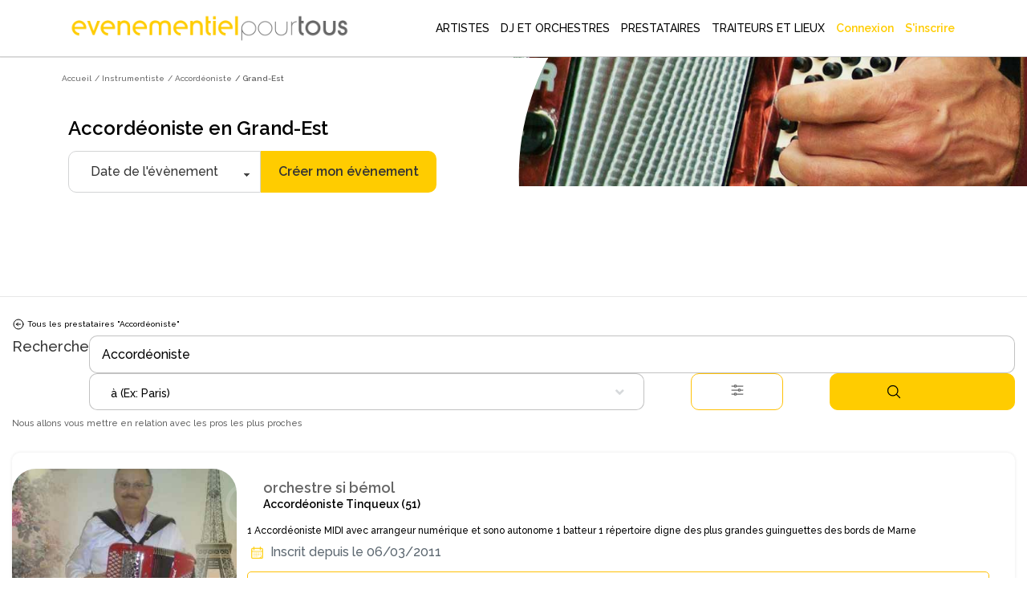

--- FILE ---
content_type: text/html; charset=utf-8
request_url: https://www.evenementielpourtous.com/instrumentiste/accordeoniste/grand-est
body_size: 249520
content:
<style>
    #quote-popup {
        position: fixed;
        background-color: transparent;
        z-index: 9999999;
        display: inline-block;
        left: 30%;
        /* top:120px!important;*/
        right: auto;
        -webkit-box-shadow: none;
        -moz-box-shadow: none;
        box-shadow: none;
        max-width : 700px!important;
    }

    @media (max-width:700px) {
        #quote-popup {
            left: 0;
            width: 100%;
        }
    }
</style>





<!DOCTYPE html> 
<html lang="fr" prefix="og: http://ogp.me/ns#">
<head>
    <meta charset="utf-8" />
    <title>Accord&#xE9;oniste en Grand-Est -  Annuaire des professionnels de l&#x2019;&#xE9;v&#xE9;nementiel | Ev&#xE8;nementiel pour tous </title>

    <meta name="description" content="Vous cherchez un prestataire Accordéoniste en Grand-Est pour votre évènement ? Evènementiel Pour Tous vous propose un large choix de professionnels de l’évènementiel près de chez vous." />
    <meta name="google-site-verification" content="QZ04H8iJhjRStUl4GrP56UvsQ0G83CwH14Ti7gRdCgY" />
    <!-- Facebook Pixel Code -->
<script defer>
    !function(f,b,e,v,n,t,s)
    {if(f.fbq)return;n=f.fbq=function(){n.callMethod?
    n.callMethod.apply(n,arguments):n.queue.push(arguments)};
    if(!f._fbq)f._fbq=n;n.push=n;n.loaded=!0;n.version='2.0';
    n.queue=[];t=b.createElement(e);t.async=!0;
    t.src=v;s=b.getElementsByTagName(e)[0];
    s.parentNode.insertBefore(t,s)}(window,document,'script',
    'https://connect.facebook.net/en_US/fbevents.js');
    fbq('init', '720468362376339'); 
    fbq('track', 'PageView');
</script>
<noscript>
    <img height="1" width="1" src="https://www.facebook.com/tr?id=720468362376339&amp;ev=PageView&amp;noscript=1"/>
</noscript>
<!-- End Facebook Pixel Code -->

    <link rel="shortcut icon" type="image/x-icon" href="/favicon.ico">
  

        <link rel="canonical" href="https://www.evenementielpourtous.com/instrumentiste/accordeoniste/grand-est" />


    <meta property="og:image" content="https://www.evenementielpourtous.com/images/homepage/evenementielpourtous.jpg" />
    <meta property="og:image:type" content="image/jpeg" />
    <meta property="og:image:width" content="1200" />
    <meta property="og:image:height" content="1200" />

    <!-- mobile settings -->
    <meta name="viewport" content="width=device-width, maximum-scale=1, initial-scale=1, user-scalable=0" />
    <!--[if IE]><meta http-equiv='X-UA-Compatible' content='IE=edge,chrome=1'><![endif]-->

        
    

        <script defer>
            (function (w, d, s, l, i) {
                w[l] = w[l] || []; w[l].push({
                    'gtm.start':
                        new Date().getTime(), event: 'gtm.js'
                }); var f = d.getElementsByTagName(s)[0],
                    j = d.createElement(s), dl = l != 'dataLayer' ? '&l=' + l : ''; j.async = true; j.src =
                        'https://www.googletagmanager.com/gtm.js?id=' + i + dl; f.parentNode.insertBefore(j, f);
            })(window, document, 'script', 'dataLayer', 'GTM-MDD9BRTC');</script>
        <!-- End Google Tag Manager -->

        <script src="/lib/tarteaucitron/tarteaucitron.min.js"></script>
        <script defer>
            tarteaucitron.user.gtagUa = 'UA-7715757-1';
            tarteaucitron.user.gtagMore = function () { /* add here your optionnal gtag() */ };
            (tarteaucitron.job = tarteaucitron.job || []).push('gtag');
        </script>
    
    <script async>
            tarteaucitron.init({
                "privacyUrl": "https://www2.evenementielpourtous.com/cgv.asp", /* Privacy policy url */
                "bodyPosition": "bottom", /* or top to bring it as first element for accessibility */

                "hashtag": "#tarteaucitron", /* Open the panel with this hashtag */
                "cookieName": "tarteaucitron", /* Cookie name */

                "orientation": "bottom", /* Banner position (top - bottom) */

                "groupServices": false, /* Group services by category */
                "showDetailsOnClick": true, /* Click to expand the description */
                "serviceDefaultState": "wait", /* Default state (true - wait - false) */

                "showAlertSmall": false, /* Show the small banner on bottom right */
                "cookieslist": false, /* Show the cookie list */

                "closePopup": false, /* Show a close X on the banner */

                "showIcon": true, /* Show cookie icon to manage cookies */
                //"iconSrc": "", /* Optionnal: URL or base64 encoded image */
                "iconPosition": "BottomRight", /* BottomRight, BottomLeft, TopRight and TopLeft */

                "adblocker": false, /* Show a Warning if an adblocker is detected */

                "DenyAllCta": true, /* Show the deny all button */
                "AcceptAllCta": true, /* Show the accept all button when highPrivacy on */
                "highPrivacy": true, /* HIGHLY RECOMMANDED Disable auto consent */

                "handleBrowserDNTRequest": false, /* If Do Not Track == 1, disallow all */

                "removeCredit": false, /* Remove credit link */
                "moreInfoLink": true, /* Show more info link */

                "useExternalCss": false, /* If false, the tarteaucitron.css file will be loaded */
                "useExternalJs": false, /* If false, the tarteaucitron.js file will be loaded */

                "cookieDomain": ".evenementielpourtous.com",  /* Shared cookie for multisite */

                "readmoreLink": "cookiespolicy", /* Change the default readmore link */

                "mandatory": true, /* Show a message about mandatory cookies */
                "mandatoryCta": true, /* Show the disabled accept button when mandatory on */

                //"customCloserId": "", /* Optional a11y: Custom element ID used to open the panel */

                "googleConsentMode": true, /* Enable Google Consent Mode v2 for Google ads and GA4 */

                "partnersList": false /* Show the number of partners on the popup/middle banner */        

        });
    </script>

        <link rel="stylesheet" href="/css/bootstrap.css?v=U4uLn4OXQJ5EtkcnAOJEOJSfTWL5vwXnFVNxCp57Jmo" />
    <link rel="stylesheet" href="/css/jquery-ui/jquery-ui-1.10.4.custom.css?v=v1Hl6S8Dn2iJPcLqnw5UjxxahM8ubi2Enpdo8vzcc7s" />


    <link rel="stylesheet" href="/smarty/assets/css/styles.css?v=DkRfSDfeCUWcNH_EcB5v2t64CQSvSQXmI9zdycDwDpo" />

    <style>

    </style>





<style>

  





    #topNav #topMain > li.mega-menu div.full-width {
        position: fixed;
        left: 0px;
        width: 100%;
        box-shadow: 5px 5px 5px #808080;
        background-color: white;
    }

        #topNav #topMain > li.mega-menu div.full-width div.adjust {
            width: 1170px;
        }

            #topNav #topMain > li.mega-menu div.full-width div.adjust div.row {
                width: 100%;
            }

        #topNav #topMain > li.mega-menu div.full-width div.row {
            width: 1170px;
        }

    #topNav #topMain > li.mega-menu div.row div > ul > li > span.obfuscation-link {
        cursor: pointer !important;
        font-weight: 400;
        line-height: 23px;
        color: #666;
        font-size: 12px;
        display: block;
        text-decoration: none;
        margin-top: 0px;
        -webkit-transition: all .3s;
        -moz-transition: all .3s;
        -o-transition: all .3s;
        transition: all .3s
    }

    #topNav #topMain > li.mega-menu div.row div > ul > li:hover > span {
        color: #000000;
        background-color: rgba(0,0,0,.05);
    }

    .top-right-text-on-picture {
        position: absolute;
        top: 30px;
        right: 30px;
        color: #ffffff;
    }

    .transparent-on-picture {
        background-color: rgb(0, 0, 0, 0.4);
    }

    .label {
        border: 1px solid #ccc;
        padding: 10px;
        margin: 0 0 10px;
        display: block;
    }

        .label:hover {
            background: #eee;
            cursor: pointer;
        }

    @media (max-width:992px) {
        #topNav #topMain > li.mega-menu div.full-width {
            overflow-y: scroll !important;
            height: 90%;
            z-index: 999999;
        }

            #topNav #topMain > li.mega-menu div.full-width div.adjust {
                min-height: 700px;
            }

        #header.transparent {
            position: fixed;
            background-color: transparent;
            border-bottom: rgba(255,255,255,.3) 1px solid;
            -webkit-box-shadow: none;
            -moz-box-shadow: none;
            box-shadow: none;
        }
    }

 
</style>

    <script type="application/ld&#x2B;json">{"@context": "https://schema.org",
"@type": "BreadcrumbList","itemListElement": [{"@type": "ListItem", "position": 1,"name": "Accueil", "item": "https://www.evenementielpourtous.com"},{"@type": "ListItem", "position": 2, "name": "Instrumentiste", "item": "https://www.evenementielpourtous.com/instrumentiste"},{"@type": "ListItem", "position": 3, "name": "Accordéoniste", "item": "https://www.evenementielpourtous.com/instrumentiste/accordeoniste"},{"@type": "ListItem", "position": 4, "name": "Grand-Est"}]}</script>
    
</head>






<body class="enable-animation smoothscroll">
    <!-- Google Tag Manager (noscript) -->
<noscript>
    <iframe src="https://www.googletagmanager.com/ns.html?id=GTM-MDD9BRTC"
            height="0" width="0" style="display:none;visibility:hidden"></iframe>
</noscript>
<!-- End Google Tag Manager (noscript) -->
<div id="wrapper" style="min-height:auto">

    <div id="quote-popup" class="modal" tabindex="-1" role="dialog">

    </div>

    
<style>
    #header.transparent #topMain.nav-pills > li > a {
         color: black; 
        -webkit-border-radius: 0;
        -moz-border-radius: 0;
        border-radius: 0
    }


    #header.transparent #topNav button.btn-mobile, #header.theme-color #topNav button.btn-mobile{
        color:black
    }

    #topNav button.btn-mobile {
       /*  text-align:end; */
        margin-top: 5px;
    }

        #topNav button.btn-mobile > svg {
        margin-right:4%;
    }

    .marginimageTopper {
        margin-top: -12px;
    }

    @media (max-width:760px){
        .mobileariane{
            display:none!important;
        }

        .marginimageTopper {
            margin-top: 5px;
        }
    }
  

    </style>
<div id="header" style=" border-bottom: 1px solid  #66666647;background-color:white" class="navbar-toggleable-md header-md sticky transparent clearfix">

    <header id="topNav">
        <div class="container  ; d-flex ; d-md-block " style="display: flex;flex-wrap:nowrap; justify-content: flex-start; align-items: center;">

            <button class="btn btn-mobile" data-toggle="collapse" data-target=".nav-main-collapse">
<svg style="height:24px;width:24px ;margin-right:auto; margin-left:5%;color:black;" xmlns="http://www.w3.org/2000/svg" fill="none" viewBox="0 0 24 24" stroke-width="1.5" stroke="#000000" >
                    <path stroke-linecap="round" stroke-linejoin="round" d="M3.75 5.25h16.5m-16.5 4.5h16.5m-16.5 4.5h16.5m-16.5 4.5h16.5" />
                </svg>

            </button>

            <a class="logo  float-left  col-sm-8 col-md-3 col-xl-4" href="/">
                        <img class="marginimageTopper" style="  margin-top:10px;  width: 100%;
    height: auto;
          " src="/images/logo-jaune-fond-blanc.svg" alt="evenementielpourtous.com" />


            </a>

                
<link rel="preconnect" href="https://fonts.googleapis.com">
<link rel="preconnect" href="https://fonts.gstatic.com" crossorigin>
<link href="https://fonts.googleapis.com/css2?family=Raleway:wght@500&display=swap" rel="stylesheet">
<style>

    *{
        font-family: 'Raleway', sans-serif !important;
    }
    .dropdown-toggle{
        padding-left:2px!important

        }

    #topMain > li > a{
    
    padding-left:5px!important;
    padding-right:5px!important;
    }


    #topMain > li > a:hover {
            color: #ffcc00!important;
            font-weight: 900 !important;
    }

    #topMain > li :hover{
        background-color:white!important;
            color: #ffcc00!important;
            border-bottom: 3px solid #ffcc00;
            font-weight:900!important;
    }

    #NOUNDERLINE  li :hover {
        border-bottom: 0px solid transparent !important;
   
    }
    #topNav ul #ept-menu-pro-container li a{
        margin :auto;
    }

    #topNav ul.dropdown-menu.dropdown-menu-clean li{
        padding: 0;
        width: fit-content;
    }

    #topNav ul #ept-menu-pro-container li a{
        width: fit-content;
        margin: 0!important;
        padding:0!important;
    }
    .selectionMetiers li {
        margin-top:10px;
        margin-bottom:10px;
        font-size:1rem!important;
      
    }

    #topNav ul.dropdown-menu li a{
        font-size: 1rem !important;
    }
    .selectionMetiers{
        width: 30%;
    }
    .menulister{
        display:flex;
    }
    
  .otherjobs{
      display:flex;
  }

    @media (max-width:1320px)  {
        .menulister {
            display: flex;
            flex-wrap: wrap;
        }

        .selectionMetiers {
            width: 50%;
        }

        .response{
            width:100%;
        }
        .menucard{
            display:none;
        }
    }
    @media (max-width:991px){
        .selectionMetiers {
            width: 100%;
        }

        .menulister {
            display: flex;
            flex-wrap:wrap;
        }

        .dropdown-menu {
            overflow-y: scroll;
            max-height: 500px
        }
        .otherjobs{
            display:block
        }
    }

    #header.transparent #topMain.nav-pills > li#ept-menu-pro-container:hover{
        color:#ffcc00!important;
        background-color:white!important;
        border-bottom: 3px solid #ffcc00;
        font-weight: 900 !important;
    }
     #header.transparent #topMain.nav-pills > li#ept-menu-pro-container:hover > a{
            color: #ffcc00 !important;
            background-color: white !important;
            border-bottom: 3px solid #ffcc00;
            font-weight: 900 !important;
     } 
 
     .menucard{
        border-radius: 10px;
        width: 200px;
        overflow: hidden;
        border: 1px solid #99999999!important;
        margin: 5%;
        padding: 0 0 5% 0;
        border-bottom: 1px solid #99999999 !important;
     }

    .menucard:hover{
            border: 1px solid #99999999 !important;
    }

     .selectionMetiers > li > div:hover{
        color: #ffcc00 !important;
        background-color: white !important;
        transition: color 0.2s ease;
        font-weight: 900 !important;
        cursor: pointer;
     }
       .selectionMetiers > li > div{
        color: black !important;
        ;
        background-color: white !important;
        transition : color 0.2s ease;
        font-weight: 100 !important;
     }

    .otherjobs > li > div {
        color: black !important;
        background-color: white !important;
        transition: color 0.2s ease;
        font-weight: 100 !important;
    }
     .otherjobs > li > div:hover{
        color: #ffcc00 !important;
        background-color: white !important;
        transition: color 0.2s ease;
        font-weight: 900 !important;
        cursor: pointer;
     }

 

    .selectionMetiers > li > a {
        color:black!important;
    }

        .selectionMetiers > li > a:hover {
        color: #ffcc00 !important;
    }

    </style>
<div class="navbar-collapse float-right nav-main-collapse collapse col-md-9 col-xl-8">
    <nav class="nav-main">







        <ul id="topMain" class="nav nav-pills nav-main">

            <li class="dropdown mega-menu @*nav-animate-fadeIn*@ mega-menu-trigger" id="ept-menu-pro-container">
                <a class="dropdown-toggle" style="font-family: 'Raleway', sans-serif; text-decoration:none;"  href="#">
                    ARTISTES
                </a>
                <ul class="dropdown-menu-clean dropdown-menu" style="width: 100%; position:fixed"  id=" ept-mega-menu">
                    <div id="NOUNDERLINE"  style="margin:10px 15% 25px 15%">
                        <div style=" width:100%">
                    <li>
                        <div style="color:black; margin-bottom:15px;font-size:14px;font-weight:900">Sélectionnez les artistes que vous cherchez :</div>
                    </li>
                    <div class="menulister">

                        <div class="selectionMetiers" >
                    <li>
                        <div class="obfuscation-link"  data-o="aHR0cHM6Ly93d3cuZXZlbmVtZW50aWVscG91cnRvdXMuY29tL3NwZWN0YWNsZS1yZXZ1ZS1ldC1hbmltYXRpb24tYXJ0aXN0aXF1ZS9tYWdpY2llbg=="><svg style="height:25px;width:25px; margin-right:10px;" height="30" viewBox="0 0 30 30" width="30" xmlns="http://www.w3.org/2000/svg"><path d="M21.5 20c-.378-.003-.614.383-.443.717l.99 1.984c.28.63 1.214.163.883-.44l-.99-1.985c-.08-.168-.254-.274-.44-.275zM6.49 7c-.48 0-.7.722-.226.946l1.992.984c.606.33 1.075-.6.443-.88l-1.993-.985C6.633 7.027 6.573 7 6.49 7zM30 10.5c0 .277-.223.5-.5.5h-2c-.277 0-.5-.223-.5-.5s.223-.5.5-.5h2c.277 0 .5.223.5.5zM17.5 0c.277 0 .5.223.5.5v2c0 .277-.223.5-.5.5s-.5-.223-.5-.5v-2c0-.277.223-.5.5-.5zm-5.092 4.03c-.25-.05-.537-.055-.803.1-.265.153-.402.41-.476.655-.075.244-.1.5-.103.777-.007.554.072 1.19.162 1.834.09.644.194 1.293.25 1.82.1.954-.185 1.214-.75 1.696-.413.354-.986.707-1.528 1.092-.542.384-1.072.774-1.477 1.162-.202.194-.374.386-.503.605-.13.22-.23.497-.157.8.073.304.283.505.496.645.215.14.457.24.726.328.538.176 1.19.3 1.852.416.662.114 1.333.217 1.873.333.952.205 1.16.507 1.46 1.217.207.49.393 1.123.605 1.74.212.617.43 1.222.69 1.715.13.246.266.467.44.652.176.186.412.354.716.38.305.025.562-.102.766-.255.205-.153.38-.345.55-.566.343-.442.667-1.002.986-1.574.318-.573.63-1.155.908-1.614.41-.83.91-.906 1.66-.96.552-.023 1.23-.013 1.904-.016.673-.004 1.337-.02 1.9-.104.28-.042.536-.1.77-.2.235-.103.475-.263.6-.548.125-.285.077-.576-.012-.814-.09-.24-.226-.46-.39-.684-.33-.45-.78-.92-1.247-1.39-.465-.468-.946-.933-1.312-1.33-.672-.697-.63-.89-.38-1.63.18-.51.446-1.13.698-1.75.254-.618.495-1.232.626-1.78.066-.272.107-.528.092-.786-.014-.258-.098-.554-.342-.758-.243-.204-.528-.24-.79-.232-.263.007-.53.062-.82.142-.574.16-1.226.428-1.88.71-.654.28-1.312.622-1.855.837-.864.366-1.314.245-2.01-.158-.46-.295-1.003-.8-1.55-1.18-.547-.378-1.09-.802-1.596-1.052-.253-.126-.495-.224-.746-.274zm.303 1.17c.414.205.936.61 1.472.98.535.37 1.082.88 1.58 1.2.497.317.895.582 1.39.624.498.042.947-.15 1.528-.38.58-.23 1.24-.57 1.883-.847.64-.276 1.27-.53 1.753-.666.625-.206.684.066.618.44-.105.438-.33 1.027-.58 1.634-.246.606-.515 1.233-.713 1.79-.198.56-.38.873-.255 1.39.117.49.446.825.844 1.255.396.43.88.897 1.334 1.357.456.46.885.913 1.15 1.277.416.526-.094.626-.31.666-.46.07-1.096.088-1.756.092-.66.003-1.343-.007-1.94.017-.595.023-1.072.03-1.503.28-.43.25-.67.66-.97 1.16-.303.497-.615 1.085-.926 1.645-.313.56-.628 1.093-.904 1.45-.406.435-.565.354-.795-.063-.207-.396-.422-.973-.63-1.576-.207-.603-.408-1.237-.617-1.778-.208-.54-.37-.983-.752-1.304-.382-.32-.85-.407-1.432-.53-.583-.122-1.26-.226-1.908-.34-.65-.113-1.27-.248-1.71-.382-.667-.203-.372-.528-.18-.705.33-.31.83-.69 1.36-1.067.53-.376 1.09-.757 1.56-1.115.467-.358.85-.63 1.054-1.092.202-.46.14-.925.082-1.5-.06-.574-.167-1.226-.256-1.855-.09-.63-.16-1.24-.153-1.682-.027-.45.232-.576.684-.375zM10.5 17c-.13.004-.253.058-.343.15L.64 26.652c-.895.893-.776 2.134-.105 2.81.672.674 1.913.795 2.81-.103l9.49-9.49c.492-.472-.25-1.182-.706-.708l-9.49 9.49c-.58.58-1.07.43-1.396.104-.325-.328-.47-.826.102-1.397l9.518-9.503c.325-.318.083-.857-.364-.857z" /></svg>Magicien </div>
                    </li>
                    <li><div  class="obfuscation-link"  data-o="aHR0cHM6Ly93d3cuZXZlbmVtZW50aWVscG91cnRvdXMuY29tL3NwZWN0YWNsZS1yZXZ1ZS1ldC1hbmltYXRpb24tYXJ0aXN0aXF1ZS9jYXJpY2F0dXJpc3Rl">                    <svg style="height:25px;width:25px; margin-right:10px;" enable-background="new 0 0 64 64" height="64px" version="1.1" viewBox="0 0 64 64" width="64px" xml:space="preserve" xmlns="http://www.w3.org/2000/svg" xmlns:xlink="http://www.w3.org/1999/xlink"><g id="Layer_2"><g><line fill="none" stroke="#231F20" stroke-linecap="round" stroke-linejoin="round" stroke-miterlimit="10" stroke-width="2" x1="27.167" x2="27.167" y1="13.489" y2="17.67" /><line fill="none" stroke="#231F20" stroke-linecap="round" stroke-linejoin="round" stroke-miterlimit="10" stroke-width="2" x1="29.258" x2="25.076" y1="15.579" y2="15.579" /></g><g><line fill="none" stroke="#231F20" stroke-linecap="round" stroke-linejoin="round" stroke-miterlimit="10" stroke-width="2" x1="36.081" x2="36.081" y1="43.856" y2="48.038" /><line fill="none" stroke="#231F20" stroke-linecap="round" stroke-linejoin="round" stroke-miterlimit="10" stroke-width="2" x1="38.172" x2="33.99" y1="45.947" y2="45.947" /></g><g><line fill="none" stroke="#231F20" stroke-linecap="round" stroke-linejoin="round" stroke-miterlimit="10" x1="23.944" x2="23.944" y1="21.208" y2="23.542" /><line fill="none" stroke="#231F20" stroke-linecap="round" stroke-linejoin="round" stroke-miterlimit="10" x1="25.111" x2="22.778" y1="22.375" y2="22.375" /></g><g><line fill="none" stroke="#231F20" stroke-linecap="round" stroke-linejoin="round" stroke-miterlimit="10" x1="40.785" x2="40.785" y1="37.862" y2="40.195" /><line fill="none" stroke="#231F20" stroke-linecap="round" stroke-linejoin="round" stroke-miterlimit="10" x1="41.952" x2="39.619" y1="39.028" y2="39.028" /></g></g><g id="Layer_1"><g><rect fill="none" height="37.512" stroke="#231F20" stroke-linecap="round" stroke-linejoin="round" stroke-miterlimit="10" stroke-width="2" transform="matrix(0.7071 0.7071 -0.7071 0.7071 32.2562 -12.6363)" width="10.682" x="26.041" y="13.862" /><polygon fill="none" points="    18.086,45.914 21.854,49.681 16.707,51.06 11.561,52.439 12.94,47.293 14.319,42.146   " stroke="#231F20" stroke-linecap="round" stroke-linejoin="round" stroke-miterlimit="10" stroke-width="2" /><rect fill="none" height="5.28" stroke="#231F20" stroke-linecap="round" stroke-linejoin="round" stroke-miterlimit="10" stroke-width="2" transform="matrix(0.7071 0.7071 -0.7071 0.7071 25.9895 -27.7655)" width="10.682" x="41.17" y="14.85" /></g></g><g id="Layer_3" /></svg>Caricaturiste</div></li>
                    <li> <a href="/spectacle-revue-et-animation-artistique"><svg style="height:20px;width:20px;margin-right:10px;" id="Layer_3" style="enable-background:new 0 0 64 64;" version="1.1" viewBox="0 0 64 64" xml:space="preserve" xmlns="http://www.w3.org/2000/svg" xmlns:xlink="http://www.w3.org/1999/xlink"><g><path d="M62,1H49H15H2C1.447,1,1,1.447,1,2v24v4v28v4c0,0.553,0.447,1,1,1h60c0.553,0,1-0.447,1-1v-4V30v-4V2   C63,1.447,62.553,1,62,1z M48.16,15H15.84c0.094-0.655,0.16-1.319,0.16-2V3h32v10C48,13.681,48.065,14.345,48.16,15z M15.41,17   H48.59c1.013,3.391,3.282,6.235,6.261,8.015C53.267,25.095,52,26.397,52,28c0,1.654,1.346,3,3,3h0.915l-1.141,14H49V34   c0-0.553-0.447-1-1-1H34c-0.553,0-1,0.447-1,1v11h-2V34c0-0.553-0.447-1-1-1H16c-0.553,0-1,0.447-1,1v11H9.228L8.085,31H9   c1.654,0,3-1.346,3-3c0-1.603-1.267-2.905-2.851-2.985C12.129,23.235,14.397,20.391,15.41,17z M61,29h-4h-2c-0.552,0-1-0.448-1-1   s0.448-1,1-1h6V29z M42,46v5h-2v-5c0-0.553-0.447-1-1-1h-4V35h12v10h-4C42.447,45,42,45.447,42,46z M24,46v5h-2v-5   c0-0.553-0.447-1-1-1h-4V35h12v10h-4C24.447,45,24,45.447,24,46z M7,29H3v-2h6c0.552,0,1,0.448,1,1s-0.448,1-1,1H7z M3,31h3.078   L8,54.5C8,55.879,6.879,57,5.5,57H3V31z M9.391,47H20v10H9.225c0.488-0.731,0.773-1.617,0.772-2.581L9.391,47z M22,53h2v4h-2V53z    M26,47h12v10H26V47z M40,53h2v4h-2V53z M44,47h10.611L54,54.5c0,0.925,0.282,1.784,0.762,2.5H44V47z M55.997,54.581L57.922,31H61   v26h-2.5C57.121,57,56,55.879,55.997,54.581z M61,3v21.959C54.85,24.449,50,19.28,50,13V3H61z M3,3h11v10   c0,6.28-4.85,11.449-11,11.959V3z M3,61v-2h2.5h53H61v2H3z" /><path d="M45,5H19c-0.553,0-1,0.447-1,1v6c0,0.553,0.447,1,1,1h26c0.553,0,1-0.447,1-1V6C46,5.447,45.553,5,45,5z M44,11H20V7h24V11   z" /></g></svg> Animation artistique</a></li>
                    <li>
                        <div class="obfuscation-link"  data-o="aHR0cHM6Ly93d3cuZXZlbmVtZW50aWVscG91cnRvdXMuY29tL3NwZWN0YWNsZXMtZW5mYW50cy1ldC1hbmltYXRpb25zLWRlLW5vZWwvbG9jYXRpb24tZGUtc3RydWN0dXJlLWdvbmZsYWJsZQ==">
                            <svg style="height:25px;width:25px;margin-right:10px;" width="64pt"
                                 height="64pt"
                                 viewBox="0 0 22.577778 22.577778"
                                 version="1.1"
                                 id="svg831"
                                 inkscape:version="1.1.1 (3bf5ae0d25, 2021-09-20)"
                                 sodipodi:docname="Export - Unblash - 64px.svg"
                                 inkscape:export-filename="C:\Users\User\Desktop\CARLOS PROJECT\6. JUNI 1\Done\1\EXPAND\17 - Children Toy Paper Windmill.png"
                                 inkscape:export-xdpi="576"
                                 inkscape:export-ydpi="576"
                                 xmlns:inkscape="http://www.inkscape.org/namespaces/inkscape"
                                 xmlns:sodipodi="http://sodipodi.sourceforge.net/DTD/sodipodi-0.dtd"
                                 xmlns="http://www.w3.org/2000/svg"
                                 xmlns:svg="http://www.w3.org/2000/svg"
                                 xmlns:rdf="http://www.w3.org/1999/02/22-rdf-syntax-ns#"
                                 xmlns:cc="http://creativecommons.org/ns#"
                                 xmlns:dc="http://purl.org/dc/elements/1.1/">
                                <defs id="defs825">
                                    <pattern id="EMFhbasepattern"
                                             patternUnits="userSpaceOnUse"
                                             width="6"
                                             height="6"
                                             x="0"
                                             y="0" />
                                    <pattern id="EMFhbasepattern-9"
                                             patternUnits="userSpaceOnUse"
                                             width="6"
                                             height="6"
                                             x="0"
                                             y="0" />
                                    <pattern id="EMFhbasepattern-0"
                                             patternUnits="userSpaceOnUse"
                                             width="6"
                                             height="6"
                                             x="0"
                                             y="0" />
                                    <pattern id="EMFhbasepattern-7"
                                             patternUnits="userSpaceOnUse"
                                             width="6"
                                             height="6"
                                             x="0"
                                             y="0" />
                                    <pattern id="EMFhbasepattern-2"
                                             patternUnits="userSpaceOnUse"
                                             width="6"
                                             height="6"
                                             x="0"
                                             y="0" />
                                    <pattern id="EMFhbasepattern-98"
                                             patternUnits="userSpaceOnUse"
                                             width="6"
                                             height="6"
                                             x="0"
                                             y="0" />
                                    <pattern id="EMFhbasepattern-6"
                                             patternUnits="userSpaceOnUse"
                                             width="6"
                                             height="6"
                                             x="0"
                                             y="0" />
                                    <pattern id="EMFhbasepattern-01"
                                             patternUnits="userSpaceOnUse"
                                             width="6"
                                             height="6"
                                             x="0"
                                             y="0" />
                                    <pattern id="EMFhbasepattern-07"
                                             patternUnits="userSpaceOnUse"
                                             width="6"
                                             height="6"
                                             x="0"
                                             y="0" />
                                    <pattern id="EMFhbasepattern-8"
                                             patternUnits="userSpaceOnUse"
                                             width="6"
                                             height="6"
                                             x="0"
                                             y="0" />
                                    <pattern id="EMFhbasepattern-4"
                                             patternUnits="userSpaceOnUse"
                                             width="6"
                                             height="6"
                                             x="0"
                                             y="0" />
                                    <pattern id="EMFhbasepattern-40"
                                             patternUnits="userSpaceOnUse"
                                             width="6"
                                             height="6"
                                             x="0"
                                             y="0" />
                                    <pattern id="EMFhbasepattern-08"
                                             patternUnits="userSpaceOnUse"
                                             width="6"
                                             height="6"
                                             x="0"
                                             y="0" />
                                    <pattern id="EMFhbasepattern-04"
                                             patternUnits="userSpaceOnUse"
                                             width="6"
                                             height="6"
                                             x="0"
                                             y="0" />
                                    <pattern id="EMFhbasepattern-014"
                                             patternUnits="userSpaceOnUse"
                                             width="6"
                                             height="6"
                                             x="0"
                                             y="0" />
                                    <pattern id="EMFhbasepattern-27"
                                             patternUnits="userSpaceOnUse"
                                             width="6"
                                             height="6"
                                             x="0"
                                             y="0" />
                                    <pattern id="EMFhbasepattern-09"
                                             patternUnits="userSpaceOnUse"
                                             width="6"
                                             height="6"
                                             x="0"
                                             y="0" />
                                    <pattern id="EMFhbasepattern-5"
                                             patternUnits="userSpaceOnUse"
                                             width="6"
                                             height="6"
                                             x="0"
                                             y="0" />
                                    <pattern id="EMFhbasepattern-018"
                                             patternUnits="userSpaceOnUse"
                                             width="6"
                                             height="6"
                                             x="0"
                                             y="0" />
                                </defs>
                                <sodipodi:namedview id="base"
                                                    pagecolor="#ffffff"
                                                    bordercolor="#666666"
                                                    borderopacity="1.0"
                                                    inkscape:pageopacity="0.0"
                                                    inkscape:pageshadow="2"
                                                    inkscape:zoom="9.1757813"
                                                    inkscape:cx="42.612175"
                                                    inkscape:cy="42.666667"
                                                    inkscape:document-units="pt"
                                                    inkscape:current-layer="layer1"
                                                    showgrid="false"
                                                    units="pt"
                                                    inkscape:window-width="1920"
                                                    inkscape:window-height="1001"
                                                    inkscape:window-x="-9"
                                                    inkscape:window-y="-9"
                                                    inkscape:window-maximized="1"
                                                    inkscape:pagecheckerboard="true"
                                                    inkscape:showpageshadow="false"
                                                    inkscape:object-paths="true"
                                                    inkscape:snap-intersection-paths="true"
                                                    inkscape:snap-smooth-nodes="true"
                                                    inkscape:snap-midpoints="true"
                                                    showguides="true"
                                                    inkscape:snap-bbox="true"
                                                    inkscape:bbox-nodes="true"
                                                    inkscape:snap-nodes="false"
                                                    inkscape:snap-global="true">
                                    <inkscape:grid type="xygrid"
                                                   id="grid1378" />
                                    <sodipodi:guide position="0.97013831,21.607643"
                                                    orientation="78.000048,0"
                                                    id="guide1380"
                                                    inkscape:locked="false" />
                                    <sodipodi:guide position="0.97013831,0.97013129"
                                                    orientation="0,78.000005"
                                                    id="guide1382"
                                                    inkscape:locked="false" />
                                    <sodipodi:guide position="21.607639,0.97013129"
                                                    orientation="-78.000048,0"
                                                    id="guide1384"
                                                    inkscape:locked="false" />
                                    <sodipodi:guide position="21.607639,21.607643"
                                                    orientation="0,-78.000005"
                                                    id="guide1386"
                                                    inkscape:locked="false" />
                                </sodipodi:namedview>
                                <metadata id="metadata828">
                                    <rdf:RDF>
                                        <cc:Work rdf:about="">
                                            <dc:format>image/svg+xml</dc:format>
                                            <dc:type rdf:resource="http://purl.org/dc/dcmitype/StillImage" />
                                        </cc:Work>
                                    </rdf:RDF>
                                </metadata>
                                <g inkscape:label="Icon"
                                   inkscape:groupmode="layer"
                                   id="layer1"
                                   transform="translate(0,-274.42223)">
                                    <path id="path2631"
                                          style="color:#000000;display:inline;fill:#000000;stroke-width:1;stroke-linecap:round;stroke-linejoin:round;-inkscape-stroke:none"
                                          d="m 10.102622,278.24017 -2.3221586,3.67934 c -0.2682921,0.42505 -0.2376609,0.94035 0,1.31687 0.2376596,0.37651 0.6756634,0.63325 1.1859068,0.63325 h 0.3598014 c -0.041121,0.11516 -0.063332,0.23841 -0.063332,0.367 v 1.84435 c 0,0.12853 0.022211,0.25185 0.063332,0.36699 h -1.049901 c 0.041316,-0.11516 0.064042,-0.23841 0.064042,-0.36699 v -1.47447 c 8.104e-4,-0.20462 -0.1652695,-0.37067 -0.3698763,-0.36988 -0.203483,8.1e-4 -0.3677944,0.16639 -0.3669979,0.36988 v 1.47447 c 1.4e-6,0.20783 -0.1620459,0.36699 -0.3698763,0.36699 H 2.0768876 c -0.2078307,0 -0.3698774,-0.15916 -0.3698761,-0.36699 v -1.84435 c -1.3e-6,-0.20783 0.1620454,-0.367 0.3698761,-0.367 h 4.7896793 c 0.248109,0 0.3670021,-0.16962 0.3670021,-0.41305 v -1.06069 c 0,-0.40261 -0.334271,-0.7376 -0.7368742,-0.7376 H 5.7591015 c -0.4026035,0 -0.7368741,0.33499 -0.7368738,0.7376 v 0.73686 H 4.2853539 v -0.73686 c 0,-0.40261 -0.3342706,-0.7376 -0.7368736,-0.7376 H 2.8137614 c -0.4026032,0 -0.7368738,0.33499 -0.7368738,0.7376 v 0.73686 c -0.6060697,0 -1.10675352,0.4978 -1.10674976,1.10388 v 1.84435 c -1.81e-6,0.28175 0.10822506,0.54025 0.28496276,0.73615 -0.1769509,0.19657 -0.28496443,0.45566 -0.28496276,0.73759 v 1.84146 c -1.67e-6,0.28195 0.10801206,0.54093 0.28496276,0.73688 -0.1767376,0.19653 -0.28496443,0.45584 -0.28496276,0.73759 v 1.84074 c -3.62e-6,0.60608 0.50068086,1.10749 1.10674976,1.10749 h 1.8414649 c 0.2817249,0 0.5395409,-0.10904 0.7354346,-0.28569 0.1965194,0.17699 0.4557741,0.28569 0.738313,0.28569 h 2.5812172 c 0.6060528,0 1.1038708,-0.50144 1.1038708,-1.10749 v -0.73686 c 0,-1.22525 0.9860859,-2.21135 2.2113409,-2.21135 1.225255,0 2.211341,0.9861 2.211341,2.21135 v 0.73686 c 0,0.60607 0.497818,1.10749 1.10387,1.10749 h 2.57834 c 0.283263,0 0.543051,-0.10932 0.739752,-0.28713 0.196079,0.17753 0.455126,0.28713 0.737593,0.28713 h 1.841465 c 0.606069,0 1.106754,-0.50141 1.106749,-1.10749 v -1.84074 c 3e-6,-0.28172 -0.108255,-0.54106 -0.284962,-0.73759 0.176932,-0.19594 0.284965,-0.45495 0.284962,-0.73688 v -1.84146 c 3e-6,-0.28192 -0.108032,-0.54102 -0.284962,-0.73759 0.176714,-0.1959 0.284965,-0.45442 0.284962,-0.73615 v -1.84435 c 5e-6,-0.60608 -0.50068,-1.10388 -1.106749,-1.10388 v -0.73686 c 0,-0.40261 -0.334991,-0.7376 -0.737593,-0.7376 h -0.736874 c -0.402605,0 -0.736874,0.33499 -0.736874,0.7376 v 0.73686 h -0.734715 v -0.73686 c 0,-0.40261 -0.334271,-0.7376 -0.736874,-0.7376 h -0.736874 c -0.402603,0 -0.736873,0.33499 -0.736873,0.7376 v 1.07437 c 0,0.28492 0.146816,0.39941 0.36702,0.39941 h 4.789679 c 0.20783,0 0.369878,0.15917 0.369876,0.367 v 1.84433 c 2e-6,0.20784 -0.162046,0.367 -0.369876,0.367 -1.7189,0 -3.437799,0 -5.156699,0 -0.20783,0 -0.369878,-0.15916 -0.369876,-0.367 v -1.47446 c 8.1e-4,-0.20376 -0.163954,-0.36948 -0.367718,-0.36987 -0.204607,-8.2e-4 -0.370677,0.16527 -0.369876,0.36987 v 1.47446 c 0,0.12853 0.02274,0.25187 0.06404,0.367 h -1.0499 c 0.04114,-0.11516 0.06404,-0.2384 0.06404,-0.367 v -1.84433 c 2e-6,-0.12867 -0.02292,-0.25185 -0.06404,-0.367 h 0.360521 c 0.510243,0 0.948247,-0.25675 1.185907,-0.63326 0.23766,-0.37652 0.268292,-0.89182 0,-1.31687 l -2.322879,-3.67933 c -0.268291,-0.42505 -0.727055,-0.63685 -1.185907,-0.63686 -0.458853,-2e-5 -0.917616,0.21177 -1.185907,0.63682 z m 1.185907,0.10792 c 0.221322,0 0.443102,0.0958 0.563448,0.2864 l 2.322161,3.67646 c 0.120341,0.19066 0.102392,0.36812 0,0.53035 -0.102392,0.16223 -0.295699,0.29144 -0.56273,0.29144 H 8.9663702 c -0.2670333,0 -0.4610528,-0.12923 -0.5634501,-0.29144 -0.1023918,-0.16223 -0.1203553,-0.33969 0,-0.53035 l 2.3228789,-3.67646 c 0.120341,-0.19066 0.341407,-0.2864 0.56273,-0.2864 z m -8.4747676,4.04777 h 0.7347151 v 0.73688 H 2.8137614 Z m 2.9453365,0 h 0.7375927 v 0.73688 H 5.7590979 Z m 10.3219881,0 h 0.736874 v 0.73688 h -0.736874 z m 2.945337,0 h 0.736874 v 0.73688 h -0.736874 z m -8.659706,1.47374 h 1.844343 c 0.207832,0 0.366998,0.15917 0.366998,0.367 v 1.84435 c 0,0.20783 -0.159166,0.367 -0.366998,0.367 -0.614781,0 -1.229562,0 -1.844343,0 -0.207832,0 -0.3669987,-0.15917 -0.3669973,-0.367 v -1.84435 c -1.4e-6,-0.20783 0.1591653,-0.367 0.3669973,-0.367 z m -8.2898294,3.31523 h 1.8414649 c 0.2078313,0 0.3669989,0.16203 0.3669978,0.36986 v 1.84147 c 1.1e-6,0.20783 -0.1591665,0.36699 -0.3669978,0.36699 H 2.0768876 c -0.2078314,0 -0.3698774,-0.15916 -0.3698761,-0.36699 v -1.84147 c -1.3e-6,-0.20783 0.1620447,-0.36986 0.3698761,-0.36986 z m 3.8865774,0 c 3.8429719,0 6.785936,0 10.650848,0 0.523347,0 0.940524,0.41789 0.940521,0.94123 0,1.52844 0,3.05688 0,4.58532 0,0.20881 -0.163955,0.36987 -0.372754,0.36987 h -2.57834 c -0.207816,0 -0.366997,-0.16205 -0.366997,-0.36987 v -0.73688 c 0,-1.62348 -1.324723,-2.94534 -2.948214,-2.94534 -1.6234911,0 -2.9482151,1.32186 -2.9482137,2.94534 v 0.73688 c 0,0.20782 -0.1591815,0.36987 -0.366998,0.36987 H 5.3921001 c -0.2088002,0 -0.3698764,-0.16106 -0.369876,-0.36987 0,-1.52844 0,-3.05688 0,-4.58532 -2.9e-6,-0.52334 0.4178932,-0.94123 0.9412409,-0.94123 z m 12.69596,0 h 1.841465 c 0.207832,0 0.369877,0.16203 0.369876,0.36986 v 1.84147 c 1e-6,0.20783 -0.162044,0.36699 -0.369876,0.36699 h -1.841465 c -0.207832,0 -0.369878,-0.15916 -0.369876,-0.36699 0,-0.61382 0,-1.22765 0,-1.84147 -2e-6,-0.20783 0.162044,-0.36986 0.369876,-0.36986 z m -14.7410725,3.31593 c 0.2078313,0 0.3669989,0.16203 0.3669978,0.36986 v 1.84076 c 1.1e-6,0.20783 -0.1591665,0.36987 -0.3669978,0.36987 H 2.0768876 c -0.2078314,0 -0.3698774,-0.16204 -0.3698761,-0.36987 v -1.84076 c -1.1e-6,-0.20133 0.1519917,-0.36017 0.3504469,-0.36986 z m 16.5825355,0 c 0.207832,0 0.369878,0.16203 0.369877,0.36986 v 1.84076 c 1e-6,0.20783 -0.162045,0.36987 -0.369877,0.36987 h -1.841465 c -0.207831,0 -0.369877,-0.16204 -0.369876,-0.36987 v -1.86018 c 0.0093,-0.19206 0.158393,-0.34106 0.350447,-0.35044 z"
                                          sodipodi:nodetypes="cccscccccccsccsscccccssssccsssscccccccccsscssssssssscsscccccccccssssccssssccsccccccccccccccssccccsccssscccsccccccccccccccccccccssccccccsssccssccsccccssssssssscccssccssccscccsscccccccsscccc" />
                                </g>
                            </svg>Jeux gonflables
                        </div>
                    </li>
</div>
<div class="selectionMetiers" >
    <li><div class="obfuscation-link" data-o="aHR0cHM6Ly93d3cuZXZlbmVtZW50aWVscG91cnRvdXMuY29tL3NwZWN0YWNsZS1yZXZ1ZS1ldC1hbmltYXRpb24tYXJ0aXN0aXF1ZS9mZXV4LWQtYXJ0aWZpY2UtcHlyb3RlY2huaWU="> <svg style="height:25px;width:25px;margin-right:10px;" enable-background="new 0 0 200 200" id="Layer_1" version="1.1" viewBox="0 0 200 200" xml:space="preserve" xmlns="http://www.w3.org/2000/svg" xmlns:xlink="http://www.w3.org/1999/xlink"><g><path d="M189.802,72.529c-24.647-7.097-51.643-1.544-72.483,14.417c3.152-11.144,8.978-21.281,17.13-29.745   c0.862,0.752,2.048,1.044,3.175,0.751l8.867-2.29l6.912,6.023c0.649,0.565,1.469,0.861,2.3,0.861c0.456,0,0.914-0.089,1.349-0.271   c1.23-0.514,2.061-1.682,2.144-3.012l0.569-9.146l7.854-4.705c1.143-0.685,1.798-1.959,1.69-3.287s-0.961-2.479-2.2-2.97   l-1.889-0.748c1.065-0.318,2.141-0.621,3.233-0.893c0.265-0.064,0.535-0.122,0.802-0.185c0.363-0.084,0.727-0.173,1.086-0.25   c0.035-0.008,0.07-0.016,0.105-0.024c0.008-0.001,0.016-0.003,0.023-0.005c0.745-0.165,1.491-0.314,2.293-0.458   c0.761-0.149,1.521-0.266,2.287-0.384c1.91-0.295,3.216-2.083,2.921-3.994c-0.296-1.91-2.085-3.22-3.997-2.923   c-0.853,0.132-1.706,0.265-2.501,0.421c-0.789,0.141-1.578,0.298-2.367,0.47c-0.132,0.022-0.263,0.051-0.392,0.086   c-0.649,0.139-1.288,0.292-1.947,0.451c-2.666,0.664-5.281,1.459-7.761,2.359c-0.325,0.117-0.634,0.242-0.954,0.362l-1.514-6.593   c-0.298-1.298-1.308-2.315-2.604-2.623c-1.297-0.307-2.655,0.148-3.504,1.175l-5.845,7.067l-9.12-0.805   c-1.318-0.119-2.605,0.53-3.298,1.668s-0.678,2.571,0.036,3.696l4.915,7.733l-0.357,0.84c-0.374,0.297-0.74,0.594-1.082,0.885   c-0.001,0.001-0.002,0.002-0.003,0.003c0,0,0,0,0,0c-0.504,0.417-0.99,0.834-1.477,1.267c-0.235,0.198-0.476,0.403-0.666,0.579   c-0.476,0.422-0.953,0.863-1.381,1.275c-0.577,0.542-1.146,1.093-1.705,1.652c-0.726,0.726-1.435,1.465-2.13,2.214   c-0.234,0.253-0.457,0.514-0.688,0.77c-0.452,0.501-0.906,1.001-1.343,1.511c-0.269,0.314-0.526,0.637-0.789,0.954   c-0.384,0.463-0.772,0.924-1.145,1.395c-0.272,0.344-0.532,0.696-0.798,1.044c-0.348,0.455-0.699,0.907-1.036,1.369   c-0.267,0.366-0.523,0.739-0.784,1.109c-0.319,0.454-0.641,0.906-0.95,1.365c-0.258,0.383-0.504,0.773-0.755,1.161   c-0.295,0.456-0.592,0.912-0.877,1.374c-0.246,0.398-0.481,0.802-0.719,1.204c-0.273,0.461-0.547,0.921-0.81,1.387   c-0.232,0.411-0.455,0.828-0.679,1.243c-0.252,0.466-0.504,0.932-0.746,1.403c-0.218,0.423-0.426,0.851-0.636,1.278   c-0.232,0.472-0.463,0.945-0.685,1.422c-0.202,0.434-0.396,0.871-0.589,1.308c-0.212,0.479-0.423,0.958-0.625,1.442   c-0.186,0.444-0.365,0.892-0.543,1.34c-0.192,0.484-0.382,0.97-0.564,1.458c-0.169,0.454-0.333,0.91-0.494,1.367   c-0.173,0.491-0.342,0.984-0.506,1.48c-0.152,0.461-0.299,0.924-0.442,1.389c-0.154,0.499-0.303,0.999-0.447,1.501   c-0.119,0.414-0.236,0.829-0.348,1.245c-2.295-5.441-3.305-11.315-2.931-17.281c0.121-1.929-1.345-3.591-3.274-3.712   c-1.922-0.118-3.591,1.345-3.712,3.274c-0.414,6.607,0.602,13.117,2.959,19.198c-19.899-7.68-43.155-0.504-54.967,18.199   c-1.032,1.634-0.543,3.796,1.091,4.828c0.58,0.366,1.227,0.541,1.865,0.541c1.161,0,2.297-0.578,2.963-1.632   c5.505-8.719,14.077-14.772,24.135-17.044c7.871-1.779,15.909-1.064,23.213,1.964c-0.154,0.042-0.306,0.09-0.459,0.133   c-0.541,0.153-1.082,0.306-1.619,0.47c-0.438,0.134-0.873,0.275-1.308,0.417c-0.531,0.172-1.06,0.347-1.586,0.531   c-0.434,0.151-0.865,0.309-1.296,0.468c-0.521,0.192-1.04,0.388-1.556,0.592c-0.426,0.168-0.851,0.341-1.274,0.516   c-0.512,0.212-1.022,0.43-1.529,0.654c-0.419,0.185-0.837,0.372-1.252,0.564c-0.503,0.232-1.003,0.471-1.501,0.715   c-0.411,0.201-0.821,0.403-1.228,0.611c-0.494,0.253-0.985,0.513-1.474,0.776c-0.402,0.216-0.804,0.433-1.202,0.657   c-0.486,0.273-0.967,0.555-1.448,0.839c-0.391,0.231-0.783,0.461-1.17,0.699c-0.481,0.296-0.955,0.601-1.43,0.908   c-0.377,0.243-0.755,0.484-1.129,0.734c-0.477,0.32-0.946,0.651-1.417,0.981c-0.361,0.254-0.725,0.504-1.082,0.765   c-0.477,0.348-0.946,0.709-1.416,1.068c-0.34,0.26-0.683,0.514-1.019,0.779c-0.487,0.385-0.965,0.784-1.444,1.182   c-0.309,0.256-0.622,0.506-0.928,0.767c-0.521,0.446-1.032,0.908-1.543,1.37c-0.253,0.228-0.511,0.448-0.761,0.68   c-0.756,0.7-1.501,1.415-2.234,2.147c-0.226,0.227-0.462,0.464-0.68,0.701c-1.307,1.425-1.21,3.639,0.214,4.945   c0.672,0.616,1.52,0.92,2.365,0.92c0.947,0,1.89-0.382,2.581-1.134c0.15-0.164,0.314-0.326,0.471-0.482   c0.684-0.684,1.379-1.352,2.085-2.004c8.102-7.485,17.659-12.876,28.109-15.923c-9.443,11.65-15.575,25.325-17.857,40.036   c-0.296,1.91,1.012,3.699,2.922,3.995c0.182,0.028,0.362,0.042,0.541,0.042c1.696,0,3.186-1.236,3.454-2.964   c2.064-13.304,7.567-25.696,16.044-36.297c-0.098,20.209,7.59,39.593,21.844,54.368c0.687,0.712,1.603,1.07,2.52,1.07   c0.875,0,1.75-0.326,2.43-0.981c1.391-1.342,1.431-3.558,0.089-4.949c-14.682-15.218-21.718-35.809-19.481-56.783   c5.245-0.556,10.546-0.531,15.791,0.08c1.92,0.22,3.658-1.152,3.881-3.072s-1.152-3.658-3.072-3.881   c-2.9-0.338-5.817-0.504-8.733-0.517c18.928-13.884,43.004-18.604,64.993-12.272c1.86,0.534,3.797-0.538,4.332-2.395   S191.66,73.063,189.802,72.529z M145.802,39.605c1.149,0.106,2.271-0.368,3.004-1.255l2.497-3.019l0.835,3.638l0.015,0.075   c0.232,1.166,1.04,2.133,2.145,2.571l3.637,1.439l-3.348,2.005c-0.989,0.592-1.624,1.634-1.695,2.785l-0.243,3.899l-2.949-2.57   c-0.645-0.562-1.464-0.861-2.299-0.861c-0.292,0-0.586,0.037-0.875,0.111l-3.776,0.975l0.031-0.074   c0.026-0.054,0.051-0.108,0.074-0.163l1.425-3.359c0.449-1.06,0.349-2.273-0.268-3.245l-2.096-3.297L145.802,39.605z" fill="#1D1D1B" /><path d="M90.93,160.119c-0.163-1.925-1.854-3.348-3.783-3.193c-1.926,0.163-3.355,1.856-3.193,3.783   c0.354,4.176,1.058,8.385,2.094,12.509c0.399,1.589,1.825,2.648,3.392,2.648c0.282,0,0.569-0.035,0.855-0.106   c1.875-0.471,3.013-2.373,2.542-4.247C91.893,167.753,91.251,163.92,90.93,160.119z" fill="#1D1D1B" /><path d="M151.402,97.043c-1.796-0.714-3.831,0.164-4.545,1.961c-0.713,1.796,0.165,3.832,1.961,4.545   c8.614,3.421,16.391,8.463,23.117,14.987c0.68,0.66,1.559,0.988,2.437,0.988c0.914,0,1.827-0.355,2.513-1.063   c1.346-1.388,1.312-3.604-0.075-4.949C169.421,106.345,160.873,100.804,151.402,97.043z" fill="#1D1D1B" /><path d="M60.583,127.916c-1.652-1-3.805-0.473-4.807,1.181c-5.139,8.485-8.572,17.76-10.202,27.568   c-0.317,1.907,0.972,3.709,2.879,4.026c0.194,0.032,0.387,0.048,0.578,0.048c1.68,0,3.164-1.214,3.448-2.927   c1.484-8.927,4.607-17.368,9.284-25.09C62.766,131.069,62.237,128.917,60.583,127.916z" fill="#1D1D1B" /><path d="M107.047,54.493c0.521,0.274,1.079,0.404,1.629,0.404c1.257,0,2.472-0.679,3.099-1.869   c3.132-5.941,7.811-10.99,13.532-14.6c1.635-1.031,2.124-3.193,1.092-4.828c-1.031-1.635-3.193-2.124-4.828-1.092   c-6.757,4.264-12.287,10.23-15.989,17.256C104.681,51.475,105.337,53.591,107.047,54.493z" fill="#1D1D1B" /><path d="M58.88,53.587l-3.586,8.43c-0.521,1.226-0.302,2.642,0.567,3.652c0.868,1.01,2.234,1.44,3.525,1.108   l8.872-2.281l6.909,6.016c0.649,0.565,1.469,0.86,2.299,0.86c0.456,0,0.914-0.089,1.349-0.271c1.229-0.514,2.06-1.681,2.144-3.011   l0.572-9.143l7.856-4.711c1.143-0.685,1.797-1.959,1.688-3.287c-0.109-1.328-0.962-2.479-2.201-2.969l-8.519-3.37l-2.053-8.928   c-0.299-1.298-1.309-2.314-2.605-2.621c-1.299-0.307-2.655,0.148-3.503,1.176l-5.837,7.06l-9.125-0.806   c-1.331-0.123-2.606,0.529-3.298,1.667s-0.679,2.571,0.036,3.696L58.88,53.587z M67.574,48.432   c1.154,0.107,2.271-0.368,3.005-1.256l2.491-3.013l0.876,3.81c0.258,1.123,1.053,2.046,2.124,2.47l3.635,1.438l-3.352,2.01   c-0.988,0.592-1.621,1.633-1.693,2.783l-0.244,3.901l-2.948-2.567c-0.645-0.561-1.463-0.86-2.298-0.86   c-0.291,0-0.583,0.036-0.872,0.11l-3.786,0.973l1.53-3.597c0.451-1.06,0.352-2.274-0.266-3.247l-2.096-3.3L67.574,48.432z" fill="#1D1D1B" /><path d="M42.224,135.46l-6.877-4.863l0.107-8.422c0.017-1.332-0.724-2.559-1.911-3.164   c-1.186-0.604-2.614-0.482-3.682,0.313l-6.751,5.038l-7.977-2.705c-1.263-0.429-2.657-0.102-3.599,0.84s-1.268,2.337-0.839,3.599   l2.705,7.977l-5.038,6.751c-0.797,1.068-0.918,2.495-0.313,3.682c0.598,1.174,1.804,1.911,3.119,1.911c0.015,0,0.03,0,0.045,0   l8.423-0.107l4.864,6.877c0.662,0.936,1.732,1.479,2.857,1.479c0.182,0,0.365-0.014,0.548-0.043   c1.316-0.208,2.399-1.146,2.795-2.418l2.5-8.044l8.044-2.5c1.272-0.396,2.209-1.479,2.418-2.795S43.312,136.229,42.224,135.46z    M29.363,138.022c-1.1,0.342-1.961,1.203-2.303,2.303l-0.941,3.029l-1.832-2.59c-0.656-0.928-1.722-1.479-2.857-1.479   c-0.015,0-0.03,0-0.045,0l-3.171,0.041l1.897-2.542c0.689-0.923,0.879-2.126,0.509-3.217l-1.019-3.003l3.003,1.018   c1.091,0.371,2.294,0.179,3.217-0.509l2.542-1.897l-0.041,3.171c-0.015,1.152,0.538,2.237,1.479,2.903l2.59,1.831L29.363,138.022z" fill="#1D1D1B" /></g></svg>Feux d’artifice </div></li>
                    <li>
        <div  class="obfuscation-link"  data-o="aHR0cHM6Ly93d3cuZXZlbmVtZW50aWVscG91cnRvdXMuY29tL3NwZWN0YWNsZS1yZXZ1ZS1ldC1hbmltYXRpb24tYXJ0aXN0aXF1ZS9zdHJpcC10ZWFzZQ==">
            <svg style="height:25px;width:25px;margin-right:10px;" version="1.1" id="Capa_1" xmlns="http://www.w3.org/2000/svg" xmlns:xlink="http://www.w3.org/1999/xlink" x="0px" y="0px"
                                 width="595.49px" height="595.49px" viewBox="0 0 595.49 595.49" style="enable-background:new 0 0 595.49 595.49;"
                                 xml:space="preserve">
<g>
                            <g>
                            <path d="M293.95,33.564c28.938,0,52.39,23.455,52.39,52.389c0,28.929-23.451,52.389-52.39,52.389
			c-28.93,0-52.389-23.46-52.389-52.389C241.561,57.02,265.02,33.564,293.95,33.564L293.95,33.564z" />
                            <path d="M437.379,15.638l-0.763-0.327l-0.082-0.027l-9.641-4.066c-11.003-4.625-16.063,4.389-17.59,8.055l-25.195,64.923
			c-0.173,0.486-6.887,16.963-17.509,28.898l-33.817,37.965c-0.019,0.014-0.019,0.014-0.019,0.032
			c-8.812,9.885-19.298,11.103-23.114,11.185h-49.236c-11.548,0-17.636-5.265-19.726-7.546
			c-10.021-12.139-22.751-36.144-29.96-50.445c-5.202-10.062-1.881-17.427-0.504-19.771l35.398-57.377c0,0,0,0,0-0.009
			c8.014-12.97-3.489-19.444-3.489-19.444l-9.358-5.874c-0.009,0-0.009,0-0.027,0c-10.558-6.596-18.054,6.969-18.054,6.969
			l-44.707,77.334c-1.731,3.153-7.601,15.782,0.454,30.806l102.021,190.536c0.936,1.79,5.57,11.53-0.191,17.845l-63.728,69.498l0,0
			l-0.055,0.072l-2.83,3.071c-4.502,5.342-13.37,17.917-19.158,40.055v0.019l-36.007,137.487
			c-1.095,4.452-3.953,19.989,9.799,19.989h24.627c3.739-0.109,14.878-1.799,20.162-18.554v-0.018l27.885-107.396
			c0-0.019,0.009-0.036,0.027-0.055c4.998-19.244,15.255-30.347,19.099-33.985c0.418-0.382,0.936-0.863,1.372-1.272
			c0.055-0.045,0.218-0.182,0.218-0.182v-0.019c11.802-10.83,32.1-30.292,65.091-64.005v0.022c0,0,8.041-8.387,7.469-0.036
			c-4.161,66.526-30.737,171.982-40.941,210.634c-1.072,5.233-1.49,14.864,10.013,14.864h26.222
			c4.307-0.346,13.574-2.926,17.481-18.263c12.792-50.336,48.082-189.391,55.169-220.074c3.126-13.474,4.197-24.613,4.361-33.49
			c-0.409-16.473-8.322-36.157-8.322-36.157v-0.009l-6.633-13.292l-28.803-53.879c-8.123-15.205-2.525-24.618-0.6-27.171l0.527-0.69
			c0.027,0,0.081-0.086,0.081-0.086l50.073-64.469c11.303-14.601,17.881-31.673,17.917-31.728l20.916-55.183
			C450.5,22.975,440.396,16.987,437.379,15.638L437.379,15.638z" />
    </g>
</g>
<g>
</g>
<g>
</g>
<g>
</g>
<g>
</g>
<g>
</g>
<g>
</g>
<g>
</g>
<g>
</g>
<g>
</g>
<g>
</g>
<g>
</g>
<g>
</g>
<g>
</g>
<g>
</g>
<g>
</g>
</svg>Strip tease
                        </div>
                    </li>
    <li> <div class="obfuscation-link"  data-o="aHR0cHM6Ly93d3cuZXZlbmVtZW50aWVscG91cnRvdXMuY29tL3NwZWN0YWNsZS1yZXZ1ZS1ldC1hbmltYXRpb24tYXJ0aXN0aXF1ZS9zcGVjdGFjbGUtZGUtcnVl"><svg style="height:25px;width:25px;margin-right:10px;" viewBox="0 0 64 64" xmlns="http://www.w3.org/2000/svg"><g data-name="Juggling Ball" id="Juggling_Ball"><path d="M17.21,53.72l1.17,2a2.49,2.49,0,0,0,3.4.92l8.6-5a2.5,2.5,0,0,0,.91-3.4l-1.18-2a2.45,2.45,0,0,0-1.51-1.16,2.55,2.55,0,0,0-.91-.07l-1.18-2a9.1,9.1,0,0,0-3.67-3.56l-3.49-6.06a2.62,2.62,0,0,0-4.78.66,2.51,2.51,0,0,0,.26,2l1.07,1.86a4.42,4.42,0,0,1-2.75-2.09,9.38,9.38,0,0,1-1.26-4.68V27.93a2.45,2.45,0,0,0-4.89,0v8.62a9,9,0,0,0,4.51,7.8,12.14,12.14,0,0,1,2.37,1.75,30.85,30.85,0,0,1,2.6,3.38h0L17.36,51A2.5,2.5,0,0,0,17.21,53.72Zm11.17-6.45,1.18,2a.5.5,0,0,1-.18.67l-8.6,5a.49.49,0,0,1-.67-.18l-1.17-2a.48.48,0,0,1,.18-.67h0l8.59-5h0A.48.48,0,0,1,28.38,47.27Zm-13.1-2.6a14,14,0,0,0-2.77-2.05A7,7,0,0,1,9,36.55V27.93a.44.44,0,0,1,.45-.43.43.43,0,0,1,.44.43v3.16a11.45,11.45,0,0,0,1.52,5.68A6.44,6.44,0,0,0,16,39.92l1.22.2,1.22,2.11a1,1,0,0,0,.87.5.93.93,0,0,0,.5-.14,1,1,0,0,0,.36-1.36L16.56,35a.54.54,0,0,1-.06-.43.61.61,0,0,1,.3-.37.59.59,0,0,1,.82.19l3.64,6.32a1,1,0,0,0,.44.4A7.1,7.1,0,0,1,24.78,44l1.07,1.85-6.87,4-.8-1.39A31,31,0,0,0,15.28,44.67Z" /><path d="M54.55,25.5a2.44,2.44,0,0,0-2.44,2.43v3.16a9.38,9.38,0,0,1-1.26,4.68,4.42,4.42,0,0,1-2.75,2.09L49.17,36a2.54,2.54,0,0,0,.26-2,2.63,2.63,0,0,0-3.2-1.86,2.58,2.58,0,0,0-1.58,1.2l-3.49,6.06A9.18,9.18,0,0,0,37.48,43l-1.17,2a2.55,2.55,0,0,0-.91.07,2.45,2.45,0,0,0-1.51,1.16l-1.18,2a2.49,2.49,0,0,0,.91,3.4l8.6,5a2.48,2.48,0,0,0,3.4-.91l1.17-2A2.5,2.5,0,0,0,46.64,51l.85-1.46a29.36,29.36,0,0,1,2.63-3.44,12.14,12.14,0,0,1,2.37-1.75A9,9,0,0,0,57,36.55V27.93A2.44,2.44,0,0,0,54.55,25.5ZM45.06,52.72l-1.17,2a.48.48,0,0,1-.67.18l-8.6-5a.5.5,0,0,1-.18-.67h0l1.18-2a.49.49,0,0,1,.67-.18l8.59,5h0A.48.48,0,0,1,45.06,52.72ZM55,36.55a7,7,0,0,1-3.51,6.07,14,14,0,0,0-2.77,2.05,30.72,30.72,0,0,0-2.93,3.81L45,49.82l-6.86-4L39.22,44a7.1,7.1,0,0,1,3.08-2.9,1,1,0,0,0,.44-.4l3.64-6.32a.61.61,0,0,1,.35-.26.64.64,0,0,1,.77.44.54.54,0,0,1-.06.43l-3.59,6.23a1,1,0,0,0,.36,1.36.93.93,0,0,0,.5.14,1,1,0,0,0,.87-.5l1.22-2.11,1.22-.2a6.44,6.44,0,0,0,4.57-3.15,11.45,11.45,0,0,0,1.52-5.68V27.93a.43.43,0,0,1,.44-.43.44.44,0,0,1,.45.43Z" /><path d="M22.61,29a4.95,4.95,0,1,0-4.94-4.94A5,5,0,0,0,22.61,29Zm0-7.89a2.95,2.95,0,1,1-2.94,2.95A2.95,2.95,0,0,1,22.61,21.14Z" /><path d="M40.82,29a4.94,4.94,0,1,0-5-4.94A5,5,0,0,0,40.82,29Zm-2.08-7a2.9,2.9,0,0,1,2.08-.86,3,3,0,1,1-2.08.86Z" /><path d="M36.67,12h0a5,5,0,0,0-5-4.95A5,5,0,0,0,26.77,12a5,5,0,0,0,9.9,0Zm-7.9,0a2.95,2.95,0,1,1,2.95,3A3,3,0,0,1,28.77,12Z" /></g></svg>Spectacle de rue </div></li>
    <li><div class="obfuscation-link"  data-o="aHR0cHM6Ly93d3cuZXZlbmVtZW50aWVscG91cnRvdXMuY29tL3NwZWN0YWNsZXMtZW5mYW50cy1ldC1hbmltYXRpb25zLWRlLW5vZWwvbWFnaWNpZW4tcG91ci1lbmZhbnQ="><svg style="height:25px;width:25px;margin-right:10px;" enable-background="new 0 0 64 64" height="64px" id="Слой_3" version="1.1" viewBox="0 0 64 64" width="64px" xml:space="preserve" xmlns="http://www.w3.org/2000/svg" xmlns:xlink="http://www.w3.org/1999/xlink"><path d="  M8.302,17.308c1.219,0.701,0.684,1.63,1.904,2.333c1.22,0.702,1.755-0.228,2.976,0.476c1.221,0.702,0.686,1.633,1.906,2.334" fill="none" stroke="#1B1D1E" stroke-linecap="round" stroke-linejoin="round" stroke-miterlimit="10" stroke-width="2.7" /><path d="  M53.613,39.469c0.49,0,0.889,0.396,0.889,0.887c0,0.492-0.398,0.889-0.889,0.889s-0.889-0.396-0.889-0.889" fill="none" stroke="#1B1D1E" stroke-linecap="round" stroke-linejoin="round" stroke-miterlimit="10" stroke-width="2.7" /><line fill="none" stroke="#1B1D1E" stroke-linecap="round" stroke-linejoin="round" stroke-miterlimit="10" stroke-width="2.7" x1="27.554" x2="30.919" y1="6.255" y2="4.145" /><polyline fill="none" points="  48.133,7.979 49.191,6.081 45.65,6.6 43.217,3.983 42.619,7.506 39.379,9.014 42.547,10.671 42.975,14.219 45.531,11.721   49.041,12.407 " stroke="#1B1D1E" stroke-linecap="round" stroke-linejoin="round" stroke-miterlimit="10" stroke-width="2.7" /><line fill="none" stroke="#1B1D1E" stroke-linecap="round" stroke-linejoin="round" stroke-miterlimit="10" stroke-width="2.7" x1="49.041" x2="57.191" y1="12.407" y2="23.11" /><line fill="none" stroke="#1B1D1E" stroke-linecap="round" stroke-linejoin="round" stroke-miterlimit="10" stroke-width="2.7" x1="21.082" x2="42.889" y1="43.723" y2="43.723" /><line fill="none" stroke="#1B1D1E" stroke-linecap="round" stroke-linejoin="round" stroke-miterlimit="10" stroke-width="2.7" x1="19.464" x2="14.9" y1="58.5" y2="58.5" /><line fill="none" stroke="#1B1D1E" stroke-linecap="round" stroke-linejoin="round" stroke-miterlimit="10" stroke-width="2.7" x1="48.867" x2="51.67" y1="58.5" y2="58.5" /><path d="  M42.805,37.748c0,0-0.008,0.861-0.008,1.295c0,6.984,0.615,13.59,1.711,19.455V58.5H19.464c1.095-5.865,1.71-12.469,1.71-19.453  c0-0.434-0.007-1.295-0.007-1.295l0.005-0.004c-3.023-0.861-4.908-2.082-4.908-3.436h31.444  C47.709,35.664,45.826,36.885,42.805,37.748c-2.818,0.805-6.627,1.299-10.819,1.299c-1.445,0-2.846-0.059-4.176-0.168" fill="none" stroke="#1B1D1E" stroke-linecap="round" stroke-linejoin="round" stroke-miterlimit="10" stroke-width="2.7" /><path d="  M25,30.257c-0.785-3.071-1.483-7.049-1.946-11.42c-0.261-2.477,0.94-4.634,2.684-4.821c1.745-0.184,3.371,1.676,3.634,4.153  c0.734,6.937,0.684,13.029-0.007,16.143" fill="none" stroke="#1B1D1E" stroke-linecap="round" stroke-linejoin="round" stroke-miterlimit="10" stroke-width="2.7" /><path d="  M34.611,34.316c-0.65-2.925-0.734-8.484-0.131-14.9h8.506c1.289,2.13,1.119,4.594-0.379,5.504c-1.404,0.849-3.477,0.036-4.793-1.816  " fill="none" stroke="#1B1D1E" stroke-linecap="round" stroke-linejoin="round" stroke-miterlimit="10" stroke-width="2.7" /><path d="  M39.482,28.092c-0.553,2.579-1.174,4.713-1.799,6.187" fill="none" stroke="#1B1D1E" stroke-linecap="round" stroke-linejoin="round" stroke-miterlimit="10" stroke-width="2.7" /></svg>Magicien pour enfants</div></li>

</div>
<div class="selectionMetiers response" >
<li>
        <div class="obfuscation-link"  data-o="aHR0cHM6Ly93d3cuZXZlbmVtZW50aWVscG91cnRvdXMuY29tL3NwZWN0YWNsZXMtZW5mYW50cy1ldC1hbmltYXRpb25zLWRlLW5vZWwvYXRlbGllci1tYXF1aWxsYWdlLXBvdXItZW5mYW50">
            <svg style="height:25px;width:25px;margin-right:10px;"
                                 xmlns:dc="http://purl.org/dc/elements/1.1/"
                                 xmlns:cc="http://creativecommons.org/ns#"
                                 xmlns:rdf="http://www.w3.org/1999/02/22-rdf-syntax-ns#"
                                 xmlns:svg="http://www.w3.org/2000/svg"
                                 xmlns="http://www.w3.org/2000/svg"
                                 xmlns:sodipodi="http://sodipodi.sourceforge.net/DTD/sodipodi-0.dtd"
                                 xmlns:inkscape="http://www.inkscape.org/namespaces/inkscape"
                                 width="48pt"
                                 height="48pt"
                                 viewBox="0 0 16.933334 16.933333"
                                 version="1.1"
                                 id="svg979"
                                 inkscape:version="0.92.4 (5da689c313, 2019-01-14)"
                                 sodipodi:docname="26 - Face Powder.svg"
                                 inkscape:export-filename="E:\TR Design Studio Creative\Project Design\TR Creative Design\Icon Design\Project Hiring\Icon Icons\Project - 001\002 - Beauty And Fashion\Send\Line\26 - Face Powder.png"
                                 inkscape:export-xdpi="768"
                                 inkscape:export-ydpi="768">
                                <defs id="defs973" />
                                <sodipodi:namedview id="base"
                                                    pagecolor="#ffffff"
                                                    bordercolor="#666666"
                                                    borderopacity="1.0"
                                                    inkscape:pageopacity="0.0"
                                                    inkscape:pageshadow="2"
                                                    inkscape:zoom="8.546875"
                                                    inkscape:cx="32"
                                                    inkscape:cy="32"
                                                    inkscape:document-units="pt"
                                                    inkscape:current-layer="layer1"
                                                    showgrid="false"
                                                    units="pt"
                                                    inkscape:window-width="1366"
                                                    inkscape:window-height="716"
                                                    inkscape:window-x="-8"
                                                    inkscape:window-y="-8"
                                                    inkscape:window-maximized="1"
                                                    inkscape:snap-bbox="true"
                                                    inkscape:bbox-nodes="true"
                                                    inkscape:snap-nodes="false"
                                                    showguides="false">
                                    <inkscape:grid type="xygrid"
                                                   id="grid1526" />
                                    <sodipodi:guide position="0.97013909,15.963209"
                                                    orientation="56.666615,0"
                                                    id="guide1528"
                                                    inkscape:locked="false" />
                                    <sodipodi:guide position="0.97013909,0.97016731"
                                                    orientation="0,56.666667"
                                                    id="guide1530"
                                                    inkscape:locked="false" />
                                    <sodipodi:guide position="15.963195,0.97016731"
                                                    orientation="-56.666615,0"
                                                    id="guide1532"
                                                    inkscape:locked="false" />
                                    <sodipodi:guide position="15.963195,15.963209"
                                                    orientation="0,-56.666667"
                                                    id="guide1534"
                                                    inkscape:locked="false" />
                                </sodipodi:namedview>
                                <metadata id="metadata976">
                                    <rdf:RDF>
                                        <cc:Work rdf:about="">
                                            <dc:format>image/svg+xml</dc:format>
                                            <dc:type rdf:resource="http://purl.org/dc/dcmitype/StillImage" />
                                            <dc:title></dc:title>
                                        </cc:Work>
                                    </rdf:RDF>
                                </metadata>
                                <g inkscape:label="Layer 1"
                                   inkscape:groupmode="layer"
                                   id="layer1"
                                   transform="translate(0,-280.06668)">
                                    <path style="color:#000000;font-style:normal;font-variant:normal;font-weight:normal;font-stretch:normal;font-size:medium;line-height:normal;font-family:sans-serif;font-variant-ligatures:normal;font-variant-position:normal;font-variant-caps:normal;font-variant-numeric:normal;font-variant-alternates:normal;font-feature-settings:normal;text-indent:0;text-align:start;text-decoration:none;text-decoration-line:none;text-decoration-style:solid;text-decoration-color:#000000;letter-spacing:normal;word-spacing:normal;text-transform:none;writing-mode:lr-tb;direction:ltr;text-orientation:mixed;dominant-baseline:auto;baseline-shift:baseline;text-anchor:start;white-space:normal;shape-padding:0;clip-rule:nonzero;display:inline;overflow:visible;visibility:visible;opacity:1;isolation:auto;mix-blend-mode:normal;color-interpolation:sRGB;color-interpolation-filters:linearRGB;solid-color:#000000;solid-opacity:1;vector-effect:none;fill:#000000;fill-opacity:1;fill-rule:nonzero;stroke:none;stroke-width:0.52916723;stroke-linecap:round;stroke-linejoin:round;stroke-miterlimit:4;stroke-dasharray:none;stroke-dashoffset:0;stroke-opacity:1;color-rendering:auto;image-rendering:auto;shape-rendering:auto;text-rendering:auto;enable-background:accumulate"
                                          d="m 10.071083,281.03687 c -2.0376326,0 -3.6969762,1.6587 -3.6969775,3.69635 1.3e-6,1.56996 0.9866663,2.91072 2.3708257,3.44492 l -1.1886123,-0.26741 c -0.031518,-0.009 -0.064064,-0.0111 -0.096597,-0.01 v 6.5e-4 c -0.3839835,0.0201 -0.4253099,0.57091 -0.048614,0.64804 l 0.1113161,0.025 c -0.3322894,-0.004 -0.669897,0.0124 -1.0082078,0.0525 -1.0565733,0.12583 -1.9417741,0.4492 -2.5486693,0.91608 -0.461543,0.35506 -0.7653976,0.83138 -0.7932605,1.33703 h -0.00703 v 2.29917 c 0,0.97075 1.2102084,1.53377 1.9102227,1.79443 1.0282403,0.37031 2.2834813,0.47582 3.4641175,0.30515 0.5353224,0.46646 1.232292,0.75104 1.9953044,0.75104 1.676096,0 3.041899,-1.36517 3.0419,-3.04126 5e-6,-1.36987 -0.912619,-2.53172 -2.160996,-2.91075 -0.234155,-0.34509 -0.578737,-0.62803 -1.002451,-0.85148 l 0.257171,0.0582 c 0.427336,0.0951 0.569995,-0.54589 0.142658,-0.641 l -1.018446,-0.22894 c 0.091546,0.006 0.1831145,0.0141 0.276362,0.0141 2.037635,0 3.696976,-1.65743 3.696978,-3.69507 -2e-6,-2.03764 -1.659343,-3.69633 -3.696978,-3.69633 z m 0,0.65509 c 1.683602,0 3.041259,1.35767 3.041259,3.04126 0,1.68361 -1.357657,3.04189 -3.041259,3.04189 -1.6836012,0 -3.0418975,-1.35828 -3.0418975,-3.04189 0,-1.68359 1.3582963,-3.04126 3.0418975,-3.04126 z m 1.242349,1.09713 c -0.01114,-3.4e-4 -0.0222,-1.4e-4 -0.03326,6.5e-4 -0.0966,0.007 -0.18513,0.0564 -0.241817,0.13498 l -2.4591087,3.28884 c -0.287498,0.35327 0.2676909,0.76763 0.5245758,0.39151 l 2.4591069,-3.2882 c 0.163718,-0.21178 0.01807,-0.51987 -0.249493,-0.52777 z m -1.6338617,0.0634 c -0.1084069,-0.002 -0.2109236,0.0491 -0.2738026,0.13754 l -1.1169625,1.53343 c -0.2698883,0.35499 0.2740824,0.75179 0.5296934,0.38639 l 1.1169625,-1.53278 c 0.1609619,-0.21374 0.011637,-0.51986 -0.2558908,-0.52458 z m 2.0426467,1.62874 c -0.0104,-2.8e-4 -0.02091,-6e-5 -0.03134,6.6e-4 -0.09623,0.009 -0.183783,0.0591 -0.239258,0.13818 l -1.119521,1.53278 c -0.2839,0.3572 0.278054,0.76509 0.529693,0.38447 l 1.119522,-1.53277 c 0.160042,-0.21476 0.0087,-0.52038 -0.25909,-0.52331 z m -2.4008933,5.00842 c 0.4028969,0.12132 0.7519433,0.28361 1.0286793,0.46636 -0.250567,0.0152 -0.49394,0.0573 -0.7248094,0.12986 -0.3821266,-0.22204 -0.8692236,-0.36876 -1.4041981,-0.43437 -0.6025664,-0.0739 -1.2581601,-0.052 -1.8737583,0.0652 -0.6156007,0.11723 -1.0927191,0.31156 -1.4022799,0.61158 -0.1547816,0.15 -0.2699194,0.34083 -0.2897961,0.56104 -0.019881,0.2202 0.067015,0.44192 0.214948,0.61413 0.2958617,0.34442 0.7711263,0.53563 1.3325495,0.6602 0.4188268,0.093 0.8889441,0.13832 1.3722133,0.12858 -0.028225,0.11959 -0.051053,0.24141 -0.064608,0.36593 -0.8879661,0.009 -1.7239904,-0.14285 -2.3695462,-0.40239 -0.6429634,-0.34003 -1.3197548,-0.63885 -1.3197548,-1.37605 0,-0.32691 0.3033333,-0.631 0.5437561,-0.81949 0.474689,-0.36518 1.2607679,-0.66862 2.2268865,-0.78367 0.8891656,-0.10374 1.921002,-0.0245 2.7297222,0.21304 z m -2.0125778,0.79134 c 0.5529037,-0.009 1.1021121,0.065 1.525747,0.1868 -0.4299806,0.29077 -0.7794453,0.68956 -1.0152455,1.15535 -0.5221172,0.0333 -1.0438246,-0.005 -1.4764879,-0.1004 -1.5348642,-0.33193 -1.0354672,-0.93027 0.1253866,-1.16046 0.2688199,-0.0513 0.5549215,-0.077 0.8405998,-0.0812 z m 3.2261381,0.32051 c 0.236124,0 0.463664,0.0359 0.67875,0.0992 l -2.8448625,3.2914 C 8.227387,293.68691 8.146148,293.34772 8.146148,292.9883 c -4.9e-6,-1.32206 1.066671,-2.38681 2.388736,-2.38681 z m 1.298645,0.38382 c 0.162989,0.1056 0.311192,0.2312 0.443331,0.37233 l -3.1045924,3.59078 c -0.1592803,-0.11055 -0.3035071,-0.24062 -0.4311752,-0.38575 z m 0.831004,0.92569 c 0.163377,0.32355 0.257171,0.68877 0.25717,1.0773 -1e-6,1.32206 -1.064757,2.38617 -2.386819,2.38617 -0.265502,0 -0.519735,-0.0448 -0.7580743,-0.1241 z m -8.8435741,0.31859 c 0.2904852,0.25515 0.6597586,0.46529 1.0760193,0.63268 0.7397598,0.29748 1.6478648,0.45951 2.6120017,0.44974 0.053479,0.50097 0.2292465,0.96635 0.4970674,1.36517 -0.9466187,0.0741 -1.9260665,-0.039 -2.7079608,-0.32051 -0.9418624,-0.33919 -1.4752085,-0.86205 -1.4752085,-1.30312 -0.00413,-0.27291 -0.00193,-0.54974 -0.00193,-0.82396 z"
                                          id="path881"
                                          inkscape:connector-curvature="0"
                                          sodipodi:nodetypes="cccccccccccccccsccccccscccsssssccccccccccccccccccccccccccccccccccccccccccccscccscccccccsccccccccc" />
                                </g>
                            </svg>Atelier maquillage
                        </div>
                    </li>
    <li> <div class="obfuscation-link"  data-o="aHR0cHM6Ly93d3cuZXZlbmVtZW50aWVscG91cnRvdXMuY29tL3NwZWN0YWNsZXMtZW5mYW50cy1ldC1hbmltYXRpb25zLWRlLW5vZWwvY2xvd24="><svg style="height:25px;width:25px;margin-right:10px;" viewBox="0 0 64 64" xmlns="http://www.w3.org/2000/svg"><g id="clown"><path d="M6.7,15.4561a1,1,0,0,0-1.4141,0l-.7671.767-.767-.767A1,1,0,0,0,2.3379,16.87l.7671.7671-.7671.7671A1,1,0,1,0,3.752,19.8184l.767-.7671.7671.7671A1,1,0,1,0,6.7,18.4043l-.7671-.7671L6.7,16.87A1,1,0,0,0,6.7,15.4561Z" /><path d="M32,11A24,24,0,1,0,56,35,24.0275,24.0275,0,0,0,32,11Zm0,2A22.0248,22.0248,0,0,1,54,35c0,.1743-.0092.3464-.0132.52a47.9875,47.9875,0,0,0-10.7925-1.68h-.1132a3.9325,3.9325,0,0,0-3.5118,2.23C38.6885,37.8623,36.66,40,32,40s-6.6885-2.1377-7.5693-3.9316A3.9332,3.9332,0,0,0,20.9189,33.84h-.1142a47.9859,47.9859,0,0,0-10.7915,1.68C10.0092,35.3464,10,35.1743,10,35A22.0248,22.0248,0,0,1,32,13Zm0,44A22.0284,22.0284,0,0,1,10.1525,37.55a47.0092,47.0092,0,0,1,10.65-1.71h.1045a1.9465,1.9465,0,0,1,1.7285,1.11C23.5615,38.8369,26.0107,42,32,42s8.4385-3.1631,9.3643-5.0488A1.9456,1.9456,0,0,1,43.0928,35.84h.1045a47.0047,47.0047,0,0,1,10.65,1.71A22.0285,22.0285,0,0,1,32,57Z" /><path d="M56,55a3,3,0,1,0,3,3A3.0033,3.0033,0,0,0,56,55Zm0,4a1,1,0,1,1,1-1A1.0006,1.0006,0,0,1,56,59Z" /><circle cx="59" cy="47" r="1" /><path d="M32,38a5,5,0,1,0-5-5A5.0059,5.0059,0,0,0,32,38Z" /><path d="M19.667,28.6621a1.004,1.004,0,0,0,1.2764-.61,1.1073,1.1073,0,0,1,2.1015.0429,1,1,0,1,0,1.91-.59,3.1074,3.1074,0,0,0-5.8985-.1192A1.0016,1.0016,0,0,0,19.667,28.6621Z" /><path d="M39.667,28.6621a1.0044,1.0044,0,0,0,1.2764-.61,1.1073,1.1073,0,0,1,2.1015.0429,1,1,0,1,0,1.91-.59,3.1074,3.1074,0,0,0-5.8985-.1192A1.0016,1.0016,0,0,0,39.667,28.6621Z" /><path d="M38.0352,42.23A8.5406,8.5406,0,0,1,32,44.5a8.54,8.54,0,0,1-6.0342-2.27,2.48,2.48,0,0,0-1.7646-.73h-.002a2.5,2.5,0,0,0-1.7637,4.27A13.56,13.56,0,0,0,32,49.5a13.56,13.56,0,0,0,9.5645-3.73,2.4991,2.4991,0,0,0,.0058-3.5351A2.5577,2.5577,0,0,0,38.0352,42.23Z" /></g></svg>Clown</div></li>
    <li><a href="/spectacles-enfants-et-animations-de-noel"> <svg style="height:25px;width:25px ;margin-right:10px;" viewBox="0 0 64 64" xmlns="http://www.w3.org/2000/svg"><g id="Curtains"><path d="M10.61,57h6.21a2.36,2.36,0,0,0,1.68-.71,2.28,2.28,0,0,0,.65-1.67c-.22-7-2.14-10.51-3.56-12.14a3.6,3.6,0,0,0,.55-5.6c3.82-2,11.1-7.69,11.42-22.65h8.88c.32,15,7.6,20.68,11.42,22.65a3.6,3.6,0,0,0,.55,5.6c-1.42,1.63-3.34,5.11-3.56,12.14a2.28,2.28,0,0,0,.65,1.67,2.36,2.36,0,0,0,1.68.71h6.21A3.61,3.61,0,0,0,57,53.39V10.61A3.61,3.61,0,0,0,53.39,7H10.61A3.61,3.61,0,0,0,7,10.61V53.39A3.61,3.61,0,0,0,10.61,57Zm3-15.93H9V37.85h4.61a1.61,1.61,0,1,1,0,3.22ZM9.86,35.85H9V14.23h9.44C18.17,31.24,10.92,35.34,9.86,35.85ZM9,53.39V43.07h.65c.57.71,2.34,3.57,2.47,11.93H10.61A1.61,1.61,0,0,1,9,53.39ZM16.82,55h-2.7C14,48.43,12.94,44.9,12,43.07h1.33c.71.52,3.55,3.09,3.82,11.61A.32.32,0,0,1,16.82,55ZM13.47,35.85h-.16c2.9-2.67,6.93-8.7,7.13-21.62h5.12C25.17,31.74,14.75,35.46,13.47,35.85Zm25-21.62h5.12c.2,12.92,4.23,19,7.13,21.62h-.16C49.34,35.47,38.83,31.63,38.44,14.23Zm12,26.84a1.61,1.61,0,1,1,0-3.22H55v3.22ZM55,35.85h-.86c-1.08-.52-8.31-4.63-8.58-21.62H55ZM46.85,54.68c.27-8.55,3.13-11.11,3.82-11.61H52c-.94,1.83-2,5.36-2.12,11.93h-2.7A.32.32,0,0,1,46.85,54.68ZM55,53.39A1.61,1.61,0,0,1,53.39,55H51.88c.14-8.42,1.92-11.26,2.47-11.93H55ZM9,10.61A1.61,1.61,0,0,1,10.61,9H53.39A1.61,1.61,0,0,1,55,10.61v1.62H9Z" /></g></svg>Animation de noël</a></li>
    <li>
        <div class="obfuscation-link" data-o="aHR0cHM6Ly93d3cuZXZlbmVtZW50aWVscG91cnRvdXMuY29tL3NwZWN0YWNsZXMtZW5mYW50cy1ldC1hbmltYXRpb25zLWRlLW5vZWwvbWFzY290dGVzLWV0LXBlbHVjaGVzLWdlYW50ZXM=">
            <svg style="width:25px;height:25px;margin-right:10px;" xmlns="http://www.w3.org/2000/svg" viewBox="0 0 24 24">
                <g>
                    <path fill="none" d="M0 0h24v24H0z" />
                    <path fill-rule="nonzero" d="M18.5 2a4.5 4.5 0 0 1 .883 8.913l.011.027a8 8 0 0 1-7.145 11.056L12 22a8 8 0 0 1-7.382-11.088A4.499 4.499 0 0 1 5.5 2a4.5 4.5 0 0 1 4.493 4.254l.073-.019A8.018 8.018 0 0 1 12 6l.25.004a8 8 0 0 1 1.756.25A4.5 4.5 0 0 1 18.5 2zM12 8a6 6 0 1 0 0 12 6 6 0 0 0 0-12zM5.5 4a2.5 2.5 0 0 0 0 5l.164-.005.103-.01A8.044 8.044 0 0 1 7.594 7.32l.33-.206A2.5 2.5 0 0 0 5.5 4zm13 0a2.5 2.5 0 0 0-2.466 2.916l.043.2.028.016a8.04 8.04 0 0 1 2.128 1.852A2.5 2.5 0 1 0 18.5 4z" />
                </g>
            </svg>
            Mascottes
        </div>
    </li>
</div>
<div class="selectionMetiers" >


      
<li>
        <a href="/awards" class="menucard" style="display:flex;height: 110px;margin: 5%; border-bottom: 1px solid #99999999 !important;">
            <div style="
                            align-self: flex-start;
    margin-left: 5%;
   
    width: 70%;">
                <div style="font-weight:800;margin-top:5%;color:black!important;">Nos artistes récompensés</div>
                <div style="font-size:11px">Découvrez les gagnants Events Awards.</div>
            </div>
            <img style="/* margin-top: auto; */width: 60px;align-self: flex-end;height:60px" src="/images/prize_medal.png">


                        </a>

</li>


</div>

                    <li>
</div>
<div style="width:100%">
        <div style="margin-bottom:15px;margin-top:15px;font-size:12px;font-weight:900;text-transform: uppercase;color:black;">Autres Métiers</div>
    </li>
    <div class="otherjobs" style="flex-wrap:wrap;gap:2%">
     
    <li> <div class="obfuscation-link"  data-o="aHR0cHM6Ly93d3cuZXZlbmVtZW50aWVscG91cnRvdXMuY29tL3NwZWN0YWNsZS1yZXZ1ZS1ldC1hbmltYXRpb24tYXJ0aXN0aXF1ZS9oeXBub3Rpc2V1cg==">Hypnotiseur</div></li>
    <li> <div class="obfuscation-link"  data-o="aHR0cHM6Ly93d3cuZXZlbmVtZW50aWVscG91cnRvdXMuY29tL3NwZWN0YWNsZS1yZXZ1ZS1ldC1hbmltYXRpb24tYXJ0aXN0aXF1ZS9zb3NpZQ==">Sosie</div></li>
    <li><div class="obfuscation-link"  data-o="aHR0cHM6Ly93d3cuZXZlbmVtZW50aWVscG91cnRvdXMuY29tL3NwZWN0YWNsZS1yZXZ1ZS1ldC1hbmltYXRpb24tYXJ0aXN0aXF1ZS9zcGVjdGFjbGUtcHVibGljLXNlbmlvcg==">Spectacle pour sénior</div></li>
    <li><div class="obfuscation-link"  data-o="aHR0cHM6Ly93d3cuZXZlbmVtZW50aWVscG91cnRvdXMuY29tL3NwZWN0YWNsZS1yZXZ1ZS1ldC1hbmltYXRpb24tYXJ0aXN0aXF1ZS9odW1vcmlzdGU=">Humoriste</div></li>
    <li><div class="obfuscation-link"  data-o="aHR0cHM6Ly93d3cuZXZlbmVtZW50aWVscG91cnRvdXMuY29tL3NwZWN0YWNsZXMtZW5mYW50cy1ldC1hbmltYXRpb25zLWRlLW5vZWwvbG9jYXRpb24tZGUtdGF1cmVhdXgtbWVjYW5pcXVlcw==">Taureaux mécaniques</div></li>
    <li> <div class="obfuscation-link"  data-o="aHR0cHM6Ly93d3cuZXZlbmVtZW50aWVscG91cnRvdXMuY29tL3NwZWN0YWNsZXMtZW5mYW50cy1ldC1hbmltYXRpb25zLWRlLW5vZWwvamV1eC1lbi1ib2lz">Jeux en bois</div></li>
    <li><div class="obfuscation-link"  data-o="aHR0cHM6Ly93d3cuZXZlbmVtZW50aWVscG91cnRvdXMuY29tL3NwZWN0YWNsZXMtZW5mYW50cy1ldC1hbmltYXRpb25zLWRlLW5vZWwvc3BlY3RhY2xlLWRlLWNpcnF1ZQ==">Spectacle de cirque</div></li>

    <li><div class="obfuscation-link"  data-o="aHR0cHM6Ly93d3cuZXZlbmVtZW50aWVscG91cnRvdXMuY29tL3NwZWN0YWNsZXMtZW5mYW50cy1ldC1hbmltYXRpb25zLWRlLW5vZWwvcGVyZS1ub2Vs">Père noël</div></li>
    <li>  <div class="obfuscation-link"  data-o="aHR0cHM6Ly93d3cuZXZlbmVtZW50aWVscG91cnRvdXMuY29tL3NwZWN0YWNsZXMtZW5mYW50cy1ldC1hbmltYXRpb25zLWRlLW5vZWwvc2N1bHB0ZXVyLWRlLWJhbGxvbg==">Sculpteur de ballon</div></li>
    <li> <div class="obfuscation-link"  data-o="aHR0cHM6Ly93d3cuZXZlbmVtZW50aWVscG91cnRvdXMuY29tL3NwZWN0YWNsZXMtZW5mYW50cy1ldC1hbmltYXRpb25zLWRlLW5vZWwvbG9jYXRpb24tZGUtbWFuZWdl">Location de manège</div></li>
</div>
</div>
                    </div>
                  
                       
                </ul>
        

                    
           
             
            </li>








            <li class="dropdown mega-menu @*nav-animate-fadeIn*@ mega-menu-trigger" id="ept-menu-pro-container">
                <a class="dropdown-toggle" style="text-decoration:none"style="text-decoration:none" href="#">
                    DJ ET ORCHESTRES
                </a>
    <ul class="dropdown-menu-clean dropdown-menu" style="width: 100%; position:fixed" id=" ept-mega-menu">
        <div id="NOUNDERLINE" style="margin:10px 15% 25px 15%">
            <div style=" width:100%">
            <li>
            <div style=" color:black; margin-bottom:15px;font-size:14px;font-weight:900">Choisissez les animations musicales :</div>
            </li>
        <div class="menulister" >

            <div class="selectionMetiers" >
            <li>
            <a href="/animation-dj"><svg style="height:25px;width:25px;margin-right:10px;" viewBox="0 0 512 512" xmlns="http://www.w3.org/2000/svg"><g id="DJ"><path d="M420.0327,92.1606H91.9673a30.1868,30.1868,0,0,0-30.1528,30.1529v267.373a30.1868,30.1868,0,0,0,30.1528,30.1529H420.0327a30.1868,30.1868,0,0,0,30.1528-30.1529V122.3135A30.1868,30.1868,0,0,0,420.0327,92.1606Zm14.1528,297.5259a14.1691,14.1691,0,0,1-14.1528,14.1529H91.9673a14.1691,14.1691,0,0,1-14.1528-14.1529V122.3135a14.1691,14.1691,0,0,1,14.1528-14.1529H420.0327a14.1691,14.1691,0,0,1,14.1528,14.1529Z" /><path d="M222.4155,142.82A113.18,113.18,0,1,0,335.5957,256,113.3076,113.3076,0,0,0,222.4155,142.82ZM182.2573,256a40.1583,40.1583,0,1,1,40.1583,40.1583A40.1583,40.1583,0,0,1,182.2573,256Zm124.2412,0a84.1779,84.1779,0,0,1-84.083,84.083,8,8,0,0,1,0-16A68.16,68.16,0,0,0,290.4985,256a8,8,0,1,1,16,0Z" /><circle cx="222.4156" cy="256" r="12.3917" /><path d="M381.7114,150.8354a31.2863,31.2863,0,0,0-8,61.5325V312.5093L342.58,354.4258a8,8,0,1,0,12.8447,9.54l32.709-44.0405a8,8,0,0,0,1.5776-4.77V212.3679a31.2863,31.2863,0,0,0-8-61.5325Zm0,46.5733a15.2867,15.2867,0,1,1,15.2866-15.2866A15.3036,15.3036,0,0,1,381.7114,197.4087Z" /></g></svg> Animation DJ  </a>
            </li>
        <li>
            <div class="obfuscation-link"  data-o="aHR0cHM6Ly93d3cuZXZlbmVtZW50aWVscG91cnRvdXMuY29tL29yY2hlc3RyZS1ldC1jaG9yYWxlL2Nob3JhbGUtZ29zcGVs">
                <svg style="height:25px;width:25px;margin-right:10px;" fill="none" height="24" stroke-width="1.5" viewBox="0 0 24 24" width="24" xmlns="http://www.w3.org/2000/svg"><path d="M20.8 8.1C20.8 8.59706 20.3971 9 19.9 9C19.4029 9 19 8.59706 19 8.1C19 7.60294 19.4029 7.2 19.9 7.2C20.3971 7.2 20.8 7.60294 20.8 8.1Z" fill="currentColor" /><path d="M20.8 8.1C20.8 8.59706 20.3971 9 19.9 9C19.4029 9 19 8.59706 19 8.1C19 7.60294 19.4029 7.2 19.9 7.2C20.3971 7.2 20.8 7.60294 20.8 8.1ZM20.8 8.1V3.6C20.8 3.26863 21.0686 3 21.4 3H23" stroke="currentColor" stroke-linecap="round" /><path d="M16 17C14.8954 17 14 16.1046 14 15C14 13.8954 14.8954 13 16 13C17.1046 13 18 13.8954 18 15C18 16.1046 17.1046 17 16 17Z" stroke="currentColor" stroke-linecap="round" stroke-linejoin="round" /><path d="M21.9506 13C21.4489 18.0533 17.1853 22 12 22C6.47715 22 2 17.5228 2 12C2 6.47715 6.47715 2 12 2C13.4222 2 14.7751 2.2969 16 2.83209" stroke="currentColor" stroke-linecap="round" stroke-linejoin="round" /><path d="M8.5 9C8.22386 9 8 8.77614 8 8.5C8 8.22386 8.22386 8 8.5 8C8.77614 8 9 8.22386 9 8.5C9 8.77614 8.77614 9 8.5 9Z" fill="currentColor" stroke="currentColor" stroke-linecap="round" stroke-linejoin="round" /><path d="M15.5 9C15.2239 9 15 8.77614 15 8.5C15 8.22386 15.2239 8 15.5 8C15.7761 8 16 8.22386 16 8.5C16 8.77614 15.7761 9 15.5 9Z" fill="currentColor" stroke="currentColor" stroke-linecap="round" stroke-linejoin="round" /></svg>
                Chorale gospel
            </div>
        </li>

        <li>
            <a href="/instrumentiste">
                <svg style="height:25px;width:25px;margin-right:10px;" width="64px" height="64px" viewBox="0 0 64 64" version="1.1" xmlns="http://www.w3.org/2000/svg" xmlns:xlink="http://www.w3.org/1999/xlink" xmlns:sketch="http://www.bohemiancoding.com/sketch/ns">
                    <!-- Generator: Sketch 3.5.1 (25234) - http://www.bohemiancoding.com/sketch -->
                    <title>Electric Guitar</title>
                    <desc>Created with Sketch.</desc>
                    <defs></defs>
                    <g id="Page-1" stroke="none" stroke-width="1" fill="none" fill-rule="evenodd" sketch:type="MSPage">
                        <g id="Electric-Guitar" sketch:type="MSArtboardGroup" fill="#000000">
                            <path d="M39.0004,52.9996 L25.0004,52.9996 C23.9004,52.9996 23.0004,53.8996 23.0004,54.9996 C23.0004,56.0996 23.9004,56.9996 25.0004,56.9996 L39.0004,56.9996 C40.1004,56.9996 41.0004,56.0996 41.0004,54.9996 C41.0004,53.8996 40.1004,52.9996 39.0004,52.9996 M39.0004,38.9996 L25.0004,38.9996 C23.9004,38.9996 23.0004,39.8996 23.0004,40.9996 C23.0004,42.0996 23.9004,42.9996 25.0004,42.9996 L39.0004,42.9996 C40.1004,42.9996 41.0004,42.0996 41.0004,40.9996 C41.0004,39.8996 40.1004,38.9996 39.0004,38.9996 M59.1414,45.5846 C59.5354,43.7216 60.1494,41.9236 60.8534,39.9356 C61.0654,39.3356 61.2854,38.7426 61.5054,38.1516 C62.1274,36.4756 62.7714,34.7396 63.2114,32.9116 C64.2884,28.4336 64.2694,24.6476 63.1494,21.3366 C62.7054,20.0396 62.2004,18.6936 61.3394,17.7566 C59.8764,16.1766 57.4164,15.1186 55.4654,16.5436 C53.9414,17.6576 53.5854,19.4126 53.2714,20.9606 C53.1984,21.3166 53.1284,21.6696 53.0424,22.0056 C52.4104,24.4786 51.6084,26.2886 50.5184,27.7036 C49.6544,28.8256 48.3334,29.4896 46.4794,29.7326 C44.2284,30.0266 41.0094,29.5226 39.4534,28.0126 L38.8104,27.5516 L38.0004,-0.0004 L26.0004,-0.0004 L25.4484,18.7726 C23.9044,19.7446 19.5334,19.6946 17.7194,18.9206 C14.3164,17.4706 11.9824,13.7926 11.4714,9.0506 C11.3634,8.2866 11.3324,7.5646 11.3034,6.8646 C11.2084,4.6546 11.1014,2.1496 7.6034,2.0046 C3.6214,1.8506 0.9804,5.9496 0.1704,13.5986 C-0.4356,21.1946 1.6034,27.7026 3.7614,34.5916 C4.0334,35.4596 4.3074,36.3346 4.5784,37.2196 C5.9984,41.8566 6.4424,45.5956 5.9774,48.9876 C5.4404,52.9246 1.8514,59.4016 0.1254,62.5156 C-0.1426,62.9976 0.0324,63.6066 0.5164,63.8746 C0.6694,63.9596 0.8354,63.9996 0.9994,63.9996 C1.3514,63.9996 1.6924,63.8146 1.8754,63.4836 C3.7964,60.0186 7.3714,53.5656 7.9584,49.2586 C8.4654,45.5686 7.9984,41.5576 6.4904,36.6336 C6.2184,35.7446 5.9424,34.8656 5.6694,33.9936 C3.5704,27.2946 1.5894,20.9676 2.1614,13.7826 C2.4794,10.7886 3.6274,3.7996 7.5214,4.0026 C9.0684,4.0666 9.1984,4.4696 9.3044,6.9496 C9.3354,7.6626 9.3694,8.4696 9.4864,9.2976 C10.0724,14.7366 12.8564,19.0226 16.9354,20.7606 C18.7834,21.5486 22.8254,21.8296 25.3834,20.9796 L25.2474,25.6026 C22.2734,24.2446 19.9034,23.5916 18.6804,24.6156 C17.3274,25.7446 17.6094,26.9566 18.1714,29.3716 C18.5694,31.0866 19.1154,33.4356 19.5034,37.0536 C20.2214,43.7536 18.0324,48.3136 16.1024,52.3356 C15.5224,53.5416 14.9774,54.6796 14.5304,55.8286 C14.4594,56.0246 12.7764,60.6726 12.5024,63.4506 C12.4764,63.7256 12.6764,63.9706 12.9514,63.9976 C13.2274,64.0136 13.4714,63.8236 13.4984,63.5486 C13.7594,60.8966 15.4534,56.2176 15.4664,56.1806 C15.8954,55.0776 16.4334,53.9556 17.0034,52.7686 C18.9914,48.6256 21.2454,43.9296 20.4974,36.9456 C20.1044,33.2686 19.5264,30.7876 19.1454,29.1456 C18.5754,26.6956 18.4734,26.0906 19.3204,25.3836 C20.1974,24.6536 22.5084,25.4296 25.2154,26.6956 L25.0004,33.9996 C25.0004,35.0996 25.9004,35.9996 27.0004,35.9996 L37.0004,35.9996 C38.1004,35.9996 39.0004,35.0996 39.0004,33.9996 L38.9844,33.4706 C40.4264,34.0126 41.7754,34.3946 42.9574,34.4976 C50.0964,35.1166 52.8864,32.9876 54.3724,31.3336 C56.2344,29.2596 56.5984,26.8916 56.9194,24.8016 C57.0654,23.8466 57.2044,22.9436 57.4734,22.1626 C57.6634,21.6096 57.8494,21.4816 57.8984,21.4806 C58.0054,21.4656 58.3794,21.8096 58.5384,22.1916 C59.7164,25.0216 59.7124,28.1796 58.5244,31.8456 C57.8934,33.7966 57.0624,35.7956 56.2584,37.7296 C55.0134,40.7266 53.8354,43.5586 53.5054,45.9306 C53.0924,48.8896 53.6734,57.4926 58.0914,63.7866 C58.1884,63.9256 58.3434,63.9996 58.5004,63.9996 C58.6004,63.9996 58.7004,63.9706 58.7874,63.9086 C59.0144,63.7506 59.0684,63.4386 58.9094,63.2126 C54.8964,57.4946 54.0554,49.2256 54.4954,46.0686 C54.8094,43.8226 55.9614,41.0496 57.1824,38.1126 C57.9934,36.1606 58.8324,34.1436 59.4764,32.1536 C60.7394,28.2506 60.7344,24.8656 59.4624,21.8076 C59.2664,21.3386 58.7264,20.4686 57.8674,20.4806 C57.2814,20.4986 56.8304,20.9556 56.5274,21.8376 C56.2294,22.7036 56.0844,23.6486 55.9314,24.6486 C55.6164,26.6956 55.2914,28.8136 53.6284,30.6656 C52.2854,32.1616 49.7334,34.0816 43.0434,33.5016 C41.8534,33.3986 40.4624,32.9906 38.9534,32.3976 L38.8854,30.1056 C41.0224,31.5566 44.2964,32.0336 46.7384,31.7156 C49.1124,31.4036 50.9174,30.4646 52.1034,28.9236 C53.3644,27.2876 54.2784,25.2456 54.9794,22.4996 C55.0734,22.1326 55.1524,21.7476 55.2314,21.3586 C55.4964,20.0506 55.7474,18.8146 56.6454,18.1576 C57.6724,17.4156 59.1364,18.3206 59.8684,19.1126 C60.5164,19.8166 60.9794,21.1736 61.2564,21.9816 C62.2494,24.9206 62.2534,28.3436 61.2664,32.4436 C60.8544,34.1566 60.2604,35.7596 59.6304,37.4566 C59.4064,38.0566 59.1844,38.6576 58.9684,39.2686 C58.2404,41.3236 57.6044,43.1886 57.1844,45.1716 C56.3504,49.1326 56.7844,53.1216 58.5124,57.3646 C59.4184,59.5936 60.8834,61.7406 62.1844,63.5776 C62.5044,64.0276 63.1254,64.1356 63.5784,63.8156 C64.0284,63.4966 64.1364,62.8726 63.8164,62.4216 C62.5224,60.5956 61.1904,58.6426 60.3634,56.6106 C58.7924,52.7486 58.3924,49.1426 59.1414,45.5846 Z" sketch:type="MSShapeGroup"></path>
                        </g>
                    </g>
                </svg>
                Instrumentistes
            </a>
        </li>
        <li>
            <div class="obfuscation-link"  data-o="aHR0cHM6Ly93d3cuZXZlbmVtZW50aWVscG91cnRvdXMuY29tL29yY2hlc3RyZS1ldC1jaG9yYWxlL29yY2hlc3RyZS1tdXNpcXVlLXJldHJvLW11c2V0dGU=">
                <svg style="height:25px;width:25px;margin-right:10px;" enable-background="new 0 0 25 25" height="25px" version="1.1" viewBox="0 0 25 25" width="25px" xml:space="preserve" xmlns="http://www.w3.org/2000/svg" xmlns:xlink="http://www.w3.org/1999/xlink"><g id="Ebene_2" /><g id="Ebene_1"><g><path d="M20.5,2h-4c-0.019,0-0.034,0.009-0.052,0.011c-0.034,0.003-0.067,0.009-0.101,0.021c-0.033,0.011-0.062,0.025-0.092,0.042    c-0.016,0.009-0.034,0.012-0.049,0.022l-1.759,1.279l-1.641-1.271C12.627,1.967,12.379,1.965,12.2,2.1c0,0-1.143,0.857-1.7,1.275    L8.8,2.1C8.784,2.088,8.765,2.085,8.748,2.075c-0.03-0.018-0.059-0.033-0.091-0.044s-0.064-0.016-0.098-0.02    C8.539,2.01,8.521,2,8.5,2h-4C3.122,2,2,3.121,2,4.5v16C2,21.879,3.122,23,4.5,23h4l0,0c0,0,0,0,0,0c0,0,0,0,0.001,0    c0.099,0,0.185-0.036,0.263-0.086c0.009-0.006,0.021-0.003,0.03-0.01l1.759-1.279l1.641,1.271    c0.178,0.137,0.426,0.139,0.606,0.005l1.7-1.275l1.7,1.275c0.016,0.012,0.036,0.015,0.053,0.025    c0.029,0.017,0.058,0.031,0.091,0.043c0.034,0.011,0.066,0.017,0.101,0.021C16.464,22.991,16.48,23,16.5,23h4    c1.378,0,2.5-1.121,2.5-2.5v-16C23,3.121,21.878,2,20.5,2z M4.5,22C3.673,22,3,21.327,3,20.5v-16C3,3.673,3.673,3,4.5,3H8v2H4.5    C4.224,5,4,5.224,4,5.5S4.224,6,4.5,6H8v1H4.5C4.224,7,4,7.224,4,7.5S4.224,8,4.5,8H8v2H4.5C4.224,10,4,10.224,4,10.5    S4.224,11,4.5,11H8v1H4.5C4.224,12,4,12.224,4,12.5S4.224,13,4.5,13H8v1H4.5C4.224,14,4,14.224,4,14.5S4.224,15,4.5,15H8v2H4.5    C4.224,17,4,17.224,4,17.5S4.224,18,4.5,18H8v1H4.5C4.224,19,4,19.224,4,19.5S4.224,20,4.5,20H8v2H4.5z M14.2,20.6l-1.695,1.271    l-1.636-1.267c-0.176-0.136-0.421-0.139-0.6-0.009L9,21.519V3.5l1.2,0.9c0.086,0.064,0.191,0.1,0.3,0.1    c0.159,0,0.167,0,1.995-1.371l1.636,1.267C14.221,4.465,14.33,4.5,14.438,4.5c0.103,0,0.207-0.032,0.294-0.096L16,3.481V21.5    l-1.2-0.9C14.622,20.467,14.378,20.467,14.2,20.6z M22,20.5c0,0.827-0.673,1.5-1.5,1.5H17V3h3.5C21.327,3,22,3.673,22,4.5V20.5z" /><circle cx="18.5" cy="6.5" r="0.5" /><circle cx="18.5" cy="8.5" r="0.5" /><circle cx="18.5" cy="10.5" r="0.5" /><circle cx="18.5" cy="12.5" r="0.5" /><circle cx="18.5" cy="14.5" r="0.5" /><circle cx="18.5" cy="16.5" r="0.5" /><circle cx="18.5" cy="18.5" r="0.5" /><circle cx="20.5" cy="7.5" r="0.5" /><circle cx="20.5" cy="9.5" r="0.5" /><circle cx="20.5" cy="11.5" r="0.5" /><circle cx="20.5" cy="13.5" r="0.5" /><circle cx="20.5" cy="15.5" r="0.5" /><circle cx="20.5" cy="17.5" r="0.5" /><path d="M12.5,4.938c-0.276,0-0.5,0.224-0.5,0.5v14.125c0,0.276,0.224,0.5,0.5,0.5s0.5-0.224,0.5-0.5V5.438    C13,5.161,12.776,4.938,12.5,4.938z" /><path d="M10.5,7C10.224,7,10,7.224,10,7.5v10c0,0.276,0.224,0.5,0.5,0.5s0.5-0.224,0.5-0.5v-10C11,7.224,10.776,7,10.5,7z" /><path d="M14.5,7C14.224,7,14,7.224,14,7.5v10c0,0.276,0.224,0.5,0.5,0.5s0.5-0.224,0.5-0.5v-10C15,7.224,14.776,7,14.5,7z" /></g></g></svg>
                Orchestre musette
            </div>
        </li>
        </div>
        <div class="selectionMetiers" >
        <li><a href="/orchestre-et-chorale"><svg style="height:25px;width:25px;margin-right:10px;" enable-background="new 0 0 232 232" id="music" version="1.1" viewBox="0 0 232 232" xml:space="preserve" xmlns="http://www.w3.org/2000/svg" xmlns:xlink="http://www.w3.org/1999/xlink"><g><path d="M116,0C52.0391,0,0,52.0373,0,116c0,63.9629,52.0391,116,116,116c63.9607,0,116-52.0371,116-116   C232,52.0373,179.9607,0,116,0z M116,224C56.4491,224,8,175.5509,8,116C8,56.4493,56.4491,8,116,8c59.5507,0,108,48.4493,108,108   C224,175.5509,175.5507,224,116,224z" /><path d="M175.9763,76.8085c0.012-11.8904,0.0237-23.1228-0.1756-34.2068c-0.0624-3.2424-2.0744-5.3008-5.254-5.3712   c-1.91-0.0585-3.8124,0.08-5.7187,0.2148l-0.9725,0.0664c-10.3672,0.68-20.508,1.4123-30.6292,2.8908   c-18.2888,2.672-34.5468,6.91-49.7108,12.9608c-1.91,0.7656-3.0936,2.3087-3.332,4.336c-0.168,1.418-0.1755,2.834-0.1755,4.3476   c-0.008,27.1251-0.016,54.25,0.0075,81.4668c-8.9884-1.7052-17.41,0.2208-25.1092,5.7303c-4.7072,3.3673-7.93,7.6349-9.5783,12.676   c-2.5977,7.9101-1.4217,14.9941,3.4883,21.0565c2.418,2.9808,5.5664,4.504,8.328,5.6955c4.4064,1.9025,8.7736,2.8533,13.082,2.8533   c6.4728,0,12.8128-2.1444,18.9532-6.4236c6.8205-4.75,10.5276-11.6232,10.7228-19.8768c0.0937-3.9496,0.0977-7.8969,0.1017-11.846   l0.0075-3.3924c0.0196-6.2128,0-12.426-0.0155-18.6388c-0.0353-11.2892-0.0705-22.9608,0.1447-34.4552   c0-0.068,0.0036-0.1344,0.0036-0.1992c0.0628-0.0176,0.1292-0.0368,0.1992-0.0564c11.8556-3.4572,23.7656-6.168,35.3948-8.0569   c7.7577-1.2595,14.2577-2.0175,20.2068-2.3495c-0.0232,13.7032-0.0272,27.4024,0.004,41.1036   c-1.3828-0.2792-2.8592-0.4824-4.4064-0.5272c-10.4372-0.3069-18.8707,3.1992-25.3164,10.3984   c-4.8672,5.4392-6.914,11.8672-5.918,18.5876c1.2152,8.2364,6.1644,14.0996,14.7032,17.426   c8.926,3.4764,18.0508,2.6404,27.1328-2.496v-0.002C171.2107,165.5917,176,157.4221,176,147.0957v-46.7304   C175.9607,91.9825,175.9687,84.2073,175.9763,76.8085z M168,147.0957c0,7.4824-3.2033,12.9336-9.7929,16.664   c-6.9844,3.9456-13.6172,4.6096-20.2892,2.006c-5.828-2.2697-8.9064-5.8104-9.6952-11.1424   c-0.6524-4.418,0.6444-8.3692,3.9648-12.082c4.8672-5.4396,11.0896-7.9788,19.1208-7.7384   c2.176,0.0644,4.3517,0.6308,6.1917,1.1756c0.668,0.1972,2.7031,0.8008,4.5703-0.5876c0.8632-0.6448,1.8904-1.8989,1.8904-4.2229   c-0.0468-15.9295-0.0428-31.8575-0.0076-47.7791c0.0076-1.6428-0.4924-2.9612-1.4844-3.924   c-0.9884-0.9552-2.34-1.3732-3.926-1.3572c-7.0624,0.236-14.7147,1.0544-24.0856,2.576   c-11.9531,1.9412-24.1836,4.7248-36.3868,8.2832c-4.676,1.3592-5.84,2.8868-5.9296,7.8144c-0.2152,11.5432-0.18,23.26-0.1447,34.59   c0.0155,6.1972,0.0351,12.3924,0.0155,18.5896l-0.0075,3.4084c-0.004,3.8888-0.008,7.7752-0.1017,11.666   c-0.1328,5.6796-2.586,10.2244-7.2932,13.504c-7.9176,5.5136-15.8672,6.4276-24.2928,2.7887   c-2.4728-1.0683-4.1288-1.9647-5.2812-3.3903c-3.1796-3.92-3.8476-8.2168-2.1056-13.5276c1.1252-3.4392,3.2968-6.2712,6.6328-8.66   c4.512-3.2284,9.2148-4.832,14.2268-4.832c2.5116,0,5.0976,0.4004,7.7772,1.2012c0.6756,0.2032,2.746,0.8164,4.5977-0.5624   c1.8555-1.3849,1.8555-3.5489,1.8555-4.264C87.992,118.8789,88,90.4649,88.008,61.9533c0-0.59-0.004-1.178,0.0155-1.7676   c14.1328-5.4924,29.32-9.3788,46.3592-11.8672c9.828-1.4356,19.7968-2.1545,30-2.8244l1-0.0684   c0.8204-0.0564,1.6408-0.1152,2.4608-0.156c0.1525,10.1952,0.1448,20.582,0.1328,31.5312   c-0.0076,7.412-0.0156,15.2031,0.0237,23.584V147.0957z" /></g></svg>Orchestre et chorale</a></li>

        <li>
            <div class="obfuscation-link"  data-o="aHR0cHM6Ly93d3cuZXZlbmVtZW50aWVscG91cnRvdXMuY29tL29yY2hlc3RyZS1ldC1jaG9yYWxlL2NoYW50ZXVy">
                <svg style="height:25px;width:25px;margin-right:10px;" viewBox="0 0 512 512" xmlns="http://www.w3.org/2000/svg"><g id="Singing"><path d="M215.0141,272.8323a7.975,7.975,0,0,0,5.6567-2.3433l18.5318-18.5322a8,8,0,0,0-11.3135-11.3135l-18.5317,18.5322a8,8,0,0,0,5.6567,13.6568Z" /><path d="M159.4846,331.6753l11.7409,11.741a8.0006,8.0006,0,0,0,10.7271.5317L337.245,216.7148a70.93,70.93,0,1,0-74.1136-74.114l-127.233,155.293a8,8,0,0,0,.5317,10.727l11.741,11.741-26.8225,26.8225a48.4669,48.4669,0,1,0,68.5425,68.5425l52.4033-52.4038a20.4507,20.4507,0,1,1,28.9218,28.9214l-31.1,31.1A8,8,0,1,0,251.43,434.658l31.1-31.1A36.45,36.45,0,1,0,230.9809,352.01l-52.4033,52.4038a32.4672,32.4672,0,0,1-45.9156-45.9155ZM295.1083,107.0544a54.9306,54.9306,0,1,1,0,77.6836A54.7542,54.7542,0,0,1,295.1083,107.0544ZM231.9872,205.86l41.9989,41.9989-96.57,79.1207-24.55-24.55Z" /></g></svg>
                Chanteur / chanteuse
            </div>
        </li>
        <li>


        <li>
            <div class="obfuscation-link"  data-o="aHR0cHM6Ly93d3cuZXZlbmVtZW50aWVscG91cnRvdXMuY29tL29yY2hlc3RyZS1ldC1jaG9yYWxlL2ZhbmZhcmU=">
                <svg  style="height:25px;width:25px;margin-right:10px;" width="64px" height="64px" viewBox="0 0 64 64" version="1.1" xmlns="http://www.w3.org/2000/svg" xmlns:xlink="http://www.w3.org/1999/xlink" xmlns:sketch="http://www.bohemiancoding.com/sketch/ns">
                    <!-- Generator: Sketch 3.5.1 (25234) - http://www.bohemiancoding.com/sketch -->
                    <title>Drum</title>
                    <desc>Created with Sketch.</desc>
                    <defs></defs>
                    <g id="Page-1" stroke="none" stroke-width="1" fill="none" fill-rule="evenodd" sketch:type="MSPage">
                        <g id="Drum" sketch:type="MSArtboardGroup" fill="#000000">
                            <path d="M30.7059,31.2917 C30.3169,30.9027 29.6809,30.9027 29.2919,31.2917 C28.9029,31.6807 28.9029,32.3167 29.2919,32.7057 L29.9989,33.4127 C30.3879,33.8017 31.0239,33.8017 31.4129,33.4127 C31.8019,33.0237 31.8019,32.3877 31.4129,31.9987 L30.7059,31.2917 Z M26.9999,37.9997 L25.9999,37.9997 C25.4499,37.9997 24.9999,38.4497 24.9999,38.9997 C24.9999,39.5497 25.4499,39.9997 25.9999,39.9997 L26.9999,39.9997 C27.5499,39.9997 27.9999,39.5497 27.9999,38.9997 C27.9999,38.4497 27.5499,37.9997 26.9999,37.9997 L26.9999,37.9997 Z M53.2939,37.9997 L51.2439,37.9997 C51.7379,36.0827 51.9999,34.0717 51.9999,31.9997 C51.9999,18.7447 41.2549,7.9997 27.9999,7.9997 C14.7449,7.9997 3.9999,18.7447 3.9999,31.9997 C3.9999,45.2547 14.7449,55.9997 27.9999,55.9997 C34.7769,55.9997 40.8929,53.1867 45.2569,48.6707 L46.6619,50.0767 C42.6539,54.2127 37.2909,57.0217 31.2939,57.7837 C30.7989,57.8467 30.2989,57.8947 29.7969,57.9307 C29.7359,57.9347 29.6759,57.9407 29.6159,57.9447 C29.0809,57.9797 28.5429,57.9997 27.9999,57.9997 C27.4569,57.9997 26.9189,57.9797 26.3849,57.9447 C26.3239,57.9407 26.2639,57.9347 26.2039,57.9307 C25.7009,57.8947 25.2009,57.8467 24.7069,57.7837 C17.6539,56.8877 11.4759,53.1607 7.3519,47.7757 C6.9189,47.2097 6.5099,46.6257 6.1239,46.0247 C5.7159,45.3897 5.3339,44.7377 4.9809,44.0667 C4.6419,43.4207 4.3219,42.7627 4.0369,42.0867 C2.7259,38.9827 1.9999,35.5747 1.9999,31.9997 C1.9999,28.4247 2.7259,25.0167 4.0369,21.9137 C4.3219,21.2377 4.6409,20.5797 4.9799,19.9347 C5.3329,19.2637 5.7159,18.6107 6.1239,17.9757 C6.5099,17.3747 6.9189,16.7907 7.3519,16.2257 C11.4759,10.8397 17.6539,7.1117 24.7069,6.2157 C25.2009,6.1537 25.7009,6.1057 26.2039,6.0687 C26.2639,6.0647 26.3239,6.0587 26.3849,6.0547 C26.9189,6.0207 27.4569,5.9997 27.9999,5.9997 C28.5429,5.9997 29.0809,6.0207 29.6159,6.0547 C29.6759,6.0587 29.7359,6.0647 29.7969,6.0687 C30.2989,6.1057 30.7989,6.1537 31.2939,6.2157 C38.3459,7.1117 44.5239,10.8397 48.6489,16.2257 C49.0809,16.7907 49.4899,17.3747 49.8759,17.9747 C50.2839,18.6097 50.6669,19.2627 51.0199,19.9347 C51.3589,20.5797 51.6779,21.2377 51.9629,21.9137 C53.2739,25.0167 53.9999,28.4247 53.9999,31.9997 C53.9999,34.0657 53.7509,36.0727 53.2939,37.9997 L53.2939,37.9997 Z M53.9999,45.9997 C53.9999,47.1047 53.1049,47.9997 51.9999,47.9997 C51.6839,47.9997 51.3889,47.9197 51.1229,47.7887 C51.8699,46.6967 52.5409,45.5477 53.1299,44.3517 C53.6549,44.7117 53.9999,45.3147 53.9999,45.9997 L53.9999,45.9997 Z M39.4139,39.9997 L49.5629,39.9997 C48.6849,42.3587 47.4289,44.5347 45.8709,46.4567 L39.4139,39.9997 Z M32.8269,36.2417 L34.5859,37.9997 L30.9999,37.9997 C30.4499,37.9997 29.9999,38.4497 29.9999,38.9997 C29.9999,39.5497 30.4499,39.9997 30.9999,39.9997 L36.5859,39.9997 L44.5419,47.9557 C40.3559,52.2937 34.4899,54.9997 27.9999,54.9997 C15.3179,54.9997 4.9999,44.6827 4.9999,31.9997 C4.9999,19.3177 15.3179,8.9997 27.9999,8.9997 C40.6819,8.9997 50.9999,19.3177 50.9999,31.9997 C50.9999,34.0757 50.7189,36.0857 50.2009,37.9997 L37.4139,37.9997 L34.2419,34.8277 C33.8529,34.4387 33.2159,34.4387 32.8269,34.8277 C32.4379,35.2157 32.4379,35.8527 32.8269,36.2417 L32.8269,36.2417 Z M49.8759,46.0247 C49.4899,46.6257 49.0809,47.2097 48.6479,47.7747 C48.4379,48.0497 48.2239,48.3227 48.0029,48.5887 L46.5909,47.1757 C48.3229,45.0557 49.6979,42.6327 50.6289,39.9997 L52.7349,39.9997 C52.5059,40.7087 52.2509,41.4057 51.9629,42.0867 C51.6779,42.7627 51.3589,43.4207 51.0189,44.0667 C50.6659,44.7377 50.2839,45.3907 49.8759,46.0247 L49.8759,46.0247 Z M27.9999,61.9997 C26.8959,61.9997 25.9999,61.1047 25.9999,59.9997 C25.9999,59.9727 26.0069,59.9477 26.0079,59.9217 C26.6669,59.9677 27.3299,59.9997 27.9999,59.9997 C28.6709,59.9997 29.3329,59.9677 29.9919,59.9217 C29.9929,59.9477 29.9999,59.9727 29.9999,59.9997 C29.9999,61.1047 29.1049,61.9997 27.9999,61.9997 L27.9999,61.9997 Z M3.9999,47.9997 C2.8959,47.9997 1.9999,47.1047 1.9999,45.9997 C1.9999,45.3147 2.3449,44.7117 2.8699,44.3517 C3.4589,45.5477 4.1299,46.6967 4.8769,47.7887 C4.6119,47.9197 4.3159,47.9997 3.9999,47.9997 L3.9999,47.9997 Z M1.9999,17.9997 C1.9999,16.8957 2.8959,15.9997 3.9999,15.9997 C4.3159,15.9997 4.6119,16.0797 4.8769,16.2107 C4.1299,17.3037 3.4589,18.4517 2.8699,19.6487 C2.3449,19.2877 1.9999,18.6847 1.9999,17.9997 L1.9999,17.9997 Z M27.9999,1.9997 C29.1049,1.9997 29.9999,2.8957 29.9999,3.9997 C29.9999,4.0267 29.9929,4.0517 29.9919,4.0787 C29.3329,4.0317 28.6709,3.9997 27.9999,3.9997 C27.3299,3.9997 26.6669,4.0317 26.0079,4.0787 C26.0069,4.0517 25.9999,4.0267 25.9999,3.9997 C25.9999,2.8957 26.8959,1.9997 27.9999,1.9997 L27.9999,1.9997 Z M51.9999,15.9997 C53.1049,15.9997 53.9999,16.8957 53.9999,17.9997 C53.9999,18.6847 53.6549,19.2877 53.1299,19.6487 C52.5409,18.4517 51.8699,17.3037 51.1229,16.2107 C51.3889,16.0797 51.6839,15.9997 51.9999,15.9997 L51.9999,15.9997 Z M62.9999,37.9997 L55.3489,37.9997 C55.7709,36.0667 55.9999,34.0607 55.9999,31.9997 C55.9999,28.2757 55.2669,24.7247 53.9469,21.4737 C55.1659,20.7887 55.9999,19.4987 55.9999,17.9997 C55.9999,15.7907 54.2089,13.9997 51.9999,13.9997 C51.2359,13.9997 50.5269,14.2187 49.9239,14.5937 C45.5739,9.1227 39.2249,5.3177 31.9789,4.2867 C31.9849,4.1907 31.9999,4.0977 31.9999,3.9997 C31.9999,1.7907 30.2089,-0.0003 27.9999,-0.0003 C25.7909,-0.0003 23.9999,1.7907 23.9999,3.9997 C23.9999,4.0977 24.0149,4.1907 24.0219,4.2867 C16.7749,5.3177 10.4259,9.1227 6.0769,14.5937 C5.4729,14.2187 4.7639,13.9997 3.9999,13.9997 C1.7909,13.9997 -0.0001,15.7907 -0.0001,17.9997 C-0.0001,19.4987 0.8339,20.7887 2.0539,21.4737 C0.7339,24.7247 -0.0001,28.2757 -0.0001,31.9997 C-0.0001,35.7247 0.7339,39.2757 2.0539,42.5257 C0.8339,43.2117 -0.0001,44.5017 -0.0001,45.9997 C-0.0001,48.2087 1.7909,49.9997 3.9999,49.9997 C4.7639,49.9997 5.4729,49.7807 6.0759,49.4067 C10.4259,54.8767 16.7749,58.6827 24.0219,59.7137 C24.0149,59.8097 23.9999,59.9027 23.9999,59.9997 C23.9999,62.2087 25.7909,63.9997 27.9999,63.9997 C30.2089,63.9997 31.9999,62.2087 31.9999,59.9997 C31.9999,59.9027 31.9849,59.8097 31.9789,59.7137 C38.2609,58.8197 43.8689,55.8407 48.0849,51.4987 L55.4549,58.8687 C55.8439,59.2577 56.4799,59.2577 56.8689,58.8687 C57.2579,58.4797 57.2579,57.8437 56.8689,57.4547 L49.4289,50.0147 C49.5979,49.8147 49.7609,49.6117 49.9239,49.4067 C50.5269,49.7807 51.2359,49.9997 51.9999,49.9997 C54.2089,49.9997 55.9999,48.2087 55.9999,45.9997 C55.9999,44.5017 55.1659,43.2117 53.9469,42.5257 C54.2809,41.7027 54.5779,40.8607 54.8339,39.9997 L62.9999,39.9997 C63.5499,39.9997 63.9999,39.5497 63.9999,38.9997 C63.9999,38.4497 63.5499,37.9997 62.9999,37.9997 L62.9999,37.9997 Z" sketch:type="MSShapeGroup"></path>
                        </g>
                    </g>
                </svg>            Fanfare
            </div>
        </li>
        <li>
            <div class="obfuscation-link" data-o="aHR0cHM6Ly93d3cuZXZlbmVtZW50aWVscG91cnRvdXMuY29tL29yY2hlc3RyZS1ldC1jaG9yYWxlL29yY2hlc3RyZS1tdXNpcXVlLWRlLXJ1ZQ==">
                <svg style="height:25px;width:25px;margin-right:10px;" version="1.1" id="Capa_1" xmlns="http://www.w3.org/2000/svg" xmlns:xlink="http://www.w3.org/1999/xlink" x="0px" y="0px"
                     viewBox="0 0 25.419 25.419" style="enable-background:new 0 0 25.419 25.419;" xml:space="preserve">
<g>
                <path d="M25.366,8.855c0-1.536-2.754-2.489-6.037-3.019l4.872-2.595c0.265-0.159,0.371-0.477,0.212-0.741
		c-0.159-0.265-0.477-0.371-0.741-0.212l-6.196,3.283c-1.642-0.159-3.336-0.265-4.819-0.265c-1.748,0-3.76,0.106-5.666,0.371
		L1.059,2.553C0.794,2.394,0.477,2.5,0.318,2.765S0.265,3.347,0.53,3.506l4.713,2.489C2.33,6.525,0,7.425,0,8.855l0,0l0,0v10.856
		c0,2.542,7.626,3.495,12.71,3.495s12.71-0.953,12.71-3.495V8.855C25.366,8.855,25.366,8.855,25.366,8.855L25.366,8.855z
		 M6.726,6.842l4.607,2.436c0.053,0.053,0.159,0.053,0.265,0.053c0.212,0,0.371-0.106,0.477-0.265
		c0.159-0.265,0.053-0.583-0.212-0.741L8.685,6.63c1.218-0.106,2.542-0.159,4.025-0.159c1.112,0,2.171,0.053,3.124,0.106
		l-2.913,1.536c-0.265,0.159-0.371,0.477-0.212,0.741c0.106,0.159,0.265,0.265,0.477,0.265c0.106,0,0.159,0,0.265-0.053l4.342-2.277
		c4.342,0.477,6.567,1.536,6.567,2.171c0,0.847-4.025,2.436-11.65,2.436c-7.626,0-11.65-1.589-11.65-2.436
		C1.006,8.272,2.966,7.319,6.726,6.842z M23.513,10.761l-5.19,10.697l-4.872-9.109C16.946,12.297,21.183,11.82,23.513,10.761z
		 M11.809,12.35l-4.872,9.109l-5.19-10.697C4.131,11.82,8.367,12.297,11.809,12.35z M1.006,19.764v-8.155L5.878,21.67
		C2.648,21.141,1.006,20.293,1.006,19.764z M7.891,21.935l4.766-8.95l4.766,8.95c-1.377,0.159-2.966,0.212-4.766,0.212
		S9.267,22.094,7.891,21.935z M19.435,21.67l4.872-10.062v8.155C24.307,20.293,22.665,21.141,19.435,21.67z" />
</g>
<g>
</g>
<g>
</g>
<g>
</g>
<g>
</g>
<g>
</g>
<g>
</g>
<g>
</g>
<g>
</g>
<g>
</g>
<g>
</g>
<g>
</g>
<g>
</g>
<g>
</g>
<g>
</g>
<g>
</g>
</svg>
                Musique de rue
            </div>
        </li>
        </div>
        <div class="selectionMetiers" >
   
        <li>
            <div class="obfuscation-link"  data-o="aHR0cHM6Ly93d3cuZXZlbmVtZW50aWVscG91cnRvdXMuY29tL29yY2hlc3RyZS1ldC1jaG9yYWxlL29yY2hlc3RyZS1kZS12YXJpZXRl">
                <svg style="height:25px;width:25px;margin-right:10px;" version="1.1" id="Capa_1" xmlns="http://www.w3.org/2000/svg" xmlns:xlink="http://www.w3.org/1999/xlink" x="0px" y="0px"
                     viewBox="0 0 78.036 78.036" style="enable-background:new 0 0 78.036 78.036;" xml:space="preserve">
<g id="_x37_7_Essential_Icons_40_">
                <path id="Music" d="M77.318,0.436c-0.5-0.4-1.1-0.5-1.7-0.4l-48,10c-0.9,0.2-1.6,1-1.6,2v40.8c-2.7-3-6.6-4.8-11-4.8
		c-8.3,0-15,6.7-15,15s6.7,15,15,15s15-6.7,15-15v-35.5l44-9.2v24.4c-2.7-3-6.7-4.8-11-4.8c-8.3,0-15,6.7-15,15s6.7,15,15,15
		s15-6.7,15-15v-51C78.018,1.336,77.718,0.736,77.318,0.436z M15.018,73.936c-6.1,0-11-4.9-11-11s4.9-11,11-11s11,4.9,11,11
		S21.118,73.936,15.018,73.936z M63.018,63.936c-6.1,0-11-4.9-11-11s4.9-11,11-11s11,4.9,11,11S69.118,63.936,63.018,63.936z
		 M74.018,14.336l-44,9.2v-9.9l44-9.2V14.336z" />
</g>
<g>
</g>
<g>
</g>
<g>
</g>
<g>
</g>
<g>
</g>
<g>
</g>
<g>
</g>
<g>
</g>
<g>
</g>
<g>
</g>
<g>
</g>
<g>
</g>
<g>
</g>
<g>
</g>
<g>
</g>
</svg>
                Orchestre de variété
            </div>
        </li>
        <li>
            <div class="obfuscation-link" data-o="aHR0cHM6Ly93d3cuZXZlbmVtZW50aWVscG91cnRvdXMuY29tL29yY2hlc3RyZS1ldC1jaG9yYWxlL2dyb3VwZS1kZS1qYXp6">
                <svg style="height:25px;width:25px;margin-right:10px;" xmlns="http://www.w3.org/2000/svg" viewBox="0 0 64 64"><g id="Line"><path d="M54.8024,17.1642l.0023-.0011a8.92,8.92,0,0,1-.5176-2.0152,5.13,5.13,0,0,0-1.1377-2.9433c-1.5264-1.3755-5.3291-1.1118-8.1279,1.2969-.3407.2931-.6793.6052-1.0175.92l-.6676-.6357.32-.3a.5.5,0,0,0-.6855-.7286l-1.4092,1.3243a.5.5,0,0,0,.6856.7285l.3593-.3377.6747.6425c-.9577.9364-1.9,1.9463-2.819,3.0127l-.5769-.4878.2759-.3214a.5.5,0,1,0-.7578-.6514l-1.209,1.4082a.5.5,0,1,0,.7578.6514l.2813-.3276.58.4907c-.97,1.1654-1.9065,2.3847-2.8034,3.6311L36.428,22.09l.3542-.4791a.5.5,0,0,0-.8047-.5947L34.6738,22.78a.5.5,0,0,0,.1055.6992.4945.4945,0,0,0,.2969.0981.5017.5017,0,0,0,.4023-.2026l.355-.48.5961.4395c-.8352,1.1955-1.6256,2.407-2.3688,3.6142l-.4282-.26.219-.3232a.5.5,0,0,0-.8282-.56L31.9961,27.32a.5.5,0,0,0,.8281.5606l.2467-.3641.4669.2838c-.7145,1.1962-1.3687,2.3761-1.9668,3.5242l-.5736-.3044.2331-.4081a.5.5,0,0,0-.8692-.4961l-.9775,1.7119a.5009.5009,0,0,0,.1865.6822.4947.4947,0,0,0,.2481.0659.5009.5009,0,0,0,.4345-.252l.2482-.4346.6119.3247c-.7533,1.505-1.3916,2.9361-1.8855,4.233-2.7959,7.3476-3.872,9.05-4.28,9.3579-.16-.2134-.4082-1.2119.6972-5.8526a35.4509,35.4509,0,0,0,1.0684-11.5717,11.33,11.33,0,0,0-2.3389-6.335l-.0017.0016c-.9479-1.4113-5.14-.2042-8.7327,1.5648-3.6933,1.8193-7.3095,4.5049-6.5224,6.103a1.195,1.195,0,0,0,.6962.5772,8.7177,8.7177,0,0,1,3.0948,6.4541c.0606,1.269.0264,2.5571-.0059,3.8027-.0937,3.5855-.19,7.2935,2.05,10.544a8.93,8.93,0,0,0,7.5489,3.913,9.5387,9.5387,0,0,0,4.4316-1.05c1.9512-1.0518,5.0977-5.4527,7.3975-12.63,3.05-9.5225,8.9092-19.2915,12.59-22.8814,2.1553-2.102,2.9014-2.1958,3.1211-2.1426.26.065.4346.6211.59,1.1114l.123.3828c.4316,1.2641.59,1.7065.59,1.7065l.0069-.0025a1.1544,1.1544,0,0,0,.2382.3717,1.2647,1.2647,0,0,0,.9131.3535,1.774,1.774,0,0,0,.3974-.0469,2.8524,2.8524,0,0,0,2-2A1.4909,1.4909,0,0,0,54.8024,17.1642ZM16.0811,24.51a17.4,17.4,0,0,1,6.7207-2.1c.4384,0,.6962.0752.7548.1938v.0005c.045.0908-.0517.6577-1.3388,1.769a23.1821,23.1821,0,0,1-4.7285,2.9937c-3.7127,1.8279-6.2665,2.2277-7.1462,2.0654-.1387-.1082-.2561-.1939-.3441-.2536C10.0283,28.5919,11.8784,26.58,16.0811,24.51Zm34.2031-9.1773c-.9024-.23-2.1113.4932-4.0635,2.3965-3.8486,3.7549-9.7051,13.4941-12.8437,23.2925-2.1163,6.6055-5.0821,11.0639-6.919,12.0547a8.3514,8.3514,0,0,1-10.6816-2.55c-2.0567-2.9824-1.9678-6.3672-1.8741-9.95.0332-1.2642.0674-2.5708.0039-3.877a9.8179,9.8179,0,0,0-2.5054-6.2782,20.8936,20.8936,0,0,0,6.53-2.1559,24.1833,24.1833,0,0,0,4.94-3.1342,6.685,6.685,0,0,0,1.37-1.52,11.8888,11.8888,0,0,1,1.4752,4.8648,34.4473,34.4473,0,0,1-1.0449,11.2456c-.9317,3.9116-1.0869,5.84-.5362,6.6577a1.0024,1.0024,0,0,0,.6914.45.9473.9473,0,0,0,.1495.0122c.7841,0,1.7929-1.12,5.1865-10.0381,2.5234-6.63,8.8174-16.7841,15.5107-22.5434,2.5782-2.2193,5.7539-2.2588,6.8076-1.3115a4.6218,4.6218,0,0,1,.8213,2.3764c.0722.4017.1468.81.2437,1.2042a1.75,1.75,0,0,0-.2642.0326,2.6944,2.6944,0,0,0-1.2656.7349,3.0329,3.0329,0,0,0-.27.31l-.0453-.1327-.1172-.3608C51.3506,16.3726,51.0859,15.5337,50.2842,15.3325Zm3.6406,2.6231a1.8646,1.8646,0,0,1-1.248,1.2485.3038.3038,0,0,1-.4209-.42,1.868,1.868,0,0,1,1.249-1.2486.7937.7937,0,0,1,.1767-.0214.2874.2874,0,0,1,.2041.061A.4348.4348,0,0,1,53.9248,17.9556Z" /></g></svg>
                Groupe de jazz
            </div>
        </li>
        <li> <div class="obfuscation-link"  data-o="aHR0cHM6Ly93d3cuZXZlbmVtZW50aWVscG91cnRvdXMuY29tL29yY2hlc3RyZS1ldC1jaG9yYWxlL29yY2hlc3RyZS1tdXNpcXVlLWxhdGluZQ=="><svg style="height:25px;width:25px;margin-right:10px;" xmlns="http://www.w3.org/2000/svg" xmlns:xlink="http://www.w3.org/1999/xlink" version="1.1" viewBox="0 0 512 512" style="enable-background:new 0 0 512 512;" xml:space="preserve"><g id="_x32_8_x2C__maracas_x2C__maraca_x2C__latin_x2C__music_and_multimedia_x2C__musical_instrument_x2C__orchestra"><g><path d="M471.706,39.669c-62.37-62.37-180.763-42.227-226.463,36.944c-18.873,32.611-23.377,71.261-13.479,106.762    c-12.105,17.254-15.487,38.664-10.259,58.232C197.683,265.429,87.211,375.902,73.261,389.852    c-57.648-9.386-92.983,60.779-52.134,101.631c40.616,40.615,111.063,5.745,101.631-52.133    c73.393-73.394,132.34-132.34,148.227-148.228c20.017,5.344,41.863,1.609,59.134-10.917    c60.538,15.841,127.074-10.061,159.805-72.274C521.691,147.39,510.898,78.863,471.706,39.669z M316.164,38.405l64.485,64.485    l-76.397,12.633L316.164,38.405z M293.961,51.136l-8.571,55.49l-21.784-21.784C271.352,71.966,281.494,60.688,293.961,51.136z     M144.991,388.831l-21.213-21.213l14.142-14.142l21.213,21.213L144.991,388.831z M173.275,360.547l-21.213-21.213l78.106-78.106    c5.39,8.404,12.468,15.603,21.209,21.217L173.275,360.547z M241.408,208.32c13.658,27.147,36.134,49.319,63.532,62.593    C265.703,283.971,229.083,246.701,241.408,208.32z M248.786,169.017l93.576,93.576    C295.383,253.321,258.046,216.051,248.786,169.017z M376.732,197.967l-63.635-63.635l76.243-12.607L376.732,197.967z     M426.533,247.769l-22.095-22.095l56.105-8.664C451.283,229.224,439.89,239.735,426.533,247.769z M395.541,206.811l12.633-76.397    l64.487,64.487L395.541,206.811z M401.889,25.133c43.87,8.46,75.605,39.083,84.338,84.338L401.889,25.133z" /></g></g><g id="Layer_1" /></svg> Orchestre musique latine </div></li>

        <li>
            <div class="obfuscation-link" data-o="aHR0cHM6Ly93d3cuZXZlbmVtZW50aWVscG91cnRvdXMuY29tL29yY2hlc3RyZS1ldC1jaG9yYWxlL2dyb3VwZS1kZS1tdXNpcXVlLWNlbHRpcXVl">
                <svg style="height:25px;width:25px;margin-right:10px;" id="Слой_1" data-name="Слой 1" xmlns="http://www.w3.org/2000/svg" viewBox="0 0 60 60">
                    <defs>
                        <style>
                            .cls-1 {
                                fill: none;
                                stroke: #15173f;
                                stroke-linecap: round;
                                stroke-linejoin: round;
                                stroke-width: 1.15px;
                            }</style>
                    </defs>
                    <title>guitar</title>
                    <path class="cls-1" d="M34.57,28.36c-.24-2.23-1.26-5.48-4.87-5.48-2.05,0-3.5,1.55-5.17,1.55S19,20.59,14.81,20.59,7.75,24.3,7.75,30.5" />
                    <line class="cls-1" x1="15.88" y1="26.71" x2="15.88" y2="33.91" />
                    <line class="cls-1" x1="13.67" y1="33.91" x2="13.67" y2="26.71" />
                    <line class="cls-1" x1="44.68" y1="28.7" x2="26.02" y2="28.39" />
                    <rect class="cls-1" x="44.68" y="27.48" width="9.73" height="5.51" rx="2.74" ry="2.74" />
                    <line class="cls-1" x1="52.33" y1="27.48" x2="52.33" y2="26.33" />
                    <line class="cls-1" x1="49.83" y1="27.48" x2="49.83" y2="26.33" />
                    <line class="cls-1" x1="47.33" y1="27.48" x2="47.33" y2="26.33" />
                    <path class="cls-1" d="M34.57,32.25c-.24,2.23-1.26,5.86-4.87,5.86-2.05,0-3.5-1.55-5.17-1.55S19,40.41,14.81,40.41,7.75,36.7,7.75,30.5" />
                    <polyline class="cls-1" points="44.67 31.92 34.47 32.09 26.02 32.22" />
                    <line class="cls-1" x1="52.33" y1="33.14" x2="52.33" y2="34.29" />
                    <line class="cls-1" x1="49.83" y1="33.14" x2="49.83" y2="34.29" />
                    <line class="cls-1" x1="47.33" y1="33.14" x2="47.33" y2="34.29" />
                    <ellipse class="cls-1" cx="23.48" cy="30.31" rx="3.19" ry="3.22" />
                </svg>
                Groupe céltique
            </div>
        </li>
        </div>
        <div class="selectionMetiers" >

            <li>
            <a href="/awards" class="menucard" style="display:flex;height: 110px;margin: 5%; border-bottom: 1px solid #99999999 !important;">
                    <div style="
                                align-self: flex-start;
    margin-left: 5%;

    width: 70%;">
                    <div style="font-weight:800;margin-top:5%;color:black!important;">
                        Nos professionnels primés</div>
                    <div style="font-size:11px">Consultez les pros les + contactés.</div>
                    </div>
                    <img style="/* margin-top: auto; */width: 60px;align-self: flex-end;height:60px" src="/images/prize_medal.png">


            </a>

            </li>

        </div>

        <li>
            </div>
            <div style="width:100%">
                <div style="margin-bottom:15px;margin-top:15px;font-size:12px;font-weight:900;text-transform: uppercase;color:black;">Autres Métiers</div>
        </li>
        <div class="otherjobs" style="flex-wrap:wrap;gap:2%">

        <li> <div class="obfuscation-link"  data-o="aHR0cHM6Ly93d3cuZXZlbmVtZW50aWVscG91cnRvdXMuY29tL2FuaW1hdGlvbi1kai9kai1rYXJhb2tl">DJ karaoké</div></li>
        <li> <div class="obfuscation-link" data-o="aHR0cHM6Ly93d3cuZXZlbmVtZW50aWVscG91cnRvdXMuY29tL2FuaW1hdGlvbi1kai9sb2NhdGlvbi1kZS1zb25vcmlzYXRpb24=">Location de sonorisation</div></li>
        <li><div class="obfuscation-link"  data-o="aHR0cHM6Ly93d3cuZXZlbmVtZW50aWVscG91cnRvdXMuY29tL2luc3RydW1lbnRpc3RlL2pvdWV1ci1kZS1jb3JuZW11c2U=">Joueur de cornemuse</div></li>
        <li><div class="obfuscation-link"  data-o="aHR0cHM6Ly93d3cuZXZlbmVtZW50aWVscG91cnRvdXMuY29tL2luc3RydW1lbnRpc3RlL3NheG9waG9uaXN0ZQ==">Saxophoniste</div></li>
       
        </div>
        </div>
        </div>


    </ul>





</li>


            <li class="dropdown mega-menu @*nav-animate-fadeIn*@ mega-menu-trigger" id="ept-menu-pro-container">
                <a class="dropdown-toggle" style="text-decoration:none" href="#">
                    PRESTATAIRES
                </a>
    <ul class="dropdown-menu-clean dropdown-menu" style="width: 100%; position:fixed" id=" ept-mega-menu">
        <div id="NOUNDERLINE" style="margin:10px 15% 25px 15%">
            <div style=" width:100%">
        <li>
            <div style="color:black; margin-bottom:15px;font-size:14px;font-weight:900">Contactez vos prestataires en 1 clic :</div>
        </li>
        <div class="menulister">

            <div class="selectionMetiers" >
        <li>
            <a href="/photographe-et-video">
                <svg  style="height:25px;width:25px;margin-right:10px;" viewBox="0 0 64 64" xmlns="http://www.w3.org/2000/svg"><title /><g data-name="2" id="_2"><path d="M56.4,52.53H7.6a2.75,2.75,0,0,1-2.75-2.75V21.42A2.75,2.75,0,0,1,7.6,18.67h4.12a3.58,3.58,0,0,0,2.53-1.32L17,13.44a5.08,5.08,0,0,1,3.76-2H43.31a5,5,0,0,1,3.75,2l3.61,5.23H56.4a2.75,2.75,0,0,1,2.75,2.75V49.78A2.75,2.75,0,0,1,56.4,52.53ZM7.6,20.17a1.25,1.25,0,0,0-1.25,1.25V49.78A1.25,1.25,0,0,0,7.6,51H56.4a1.25,1.25,0,0,0,1.25-1.25V21.42a1.25,1.25,0,0,0-1.25-1.25H50.29a.81.81,0,0,1-.63-.33L45.83,14.3A3.53,3.53,0,0,0,43.31,13H20.73a3.58,3.58,0,0,0-2.53,1.32L15.48,18.2a5,5,0,0,1-3.76,2Z" /><path d="M32,47.63A15.43,15.43,0,1,1,47.43,32.2,15.45,15.45,0,0,1,32,47.63Zm0-29.36A13.93,13.93,0,1,0,45.93,32.2,13.95,13.95,0,0,0,32,18.27Z" /><path d="M32,43.89A11.69,11.69,0,1,1,43.69,32.2,11.71,11.71,0,0,1,32,43.89ZM32,22A10.19,10.19,0,1,0,42.19,32.2,10.2,10.2,0,0,0,32,22Z" /><path d="M55.05,27.27h-5.5a.76.76,0,0,1-.75-.75V22.88a.76.76,0,0,1,.75-.75h5.5a.75.75,0,0,1,.75.75v3.64A.75.75,0,0,1,55.05,27.27Zm-4.75-1.5h4V23.63h-4Z" /><path d="M32,34.16a2.46,2.46,0,1,1,2.46-2.46A2.46,2.46,0,0,1,32,34.16Zm0-3.42a1,1,0,1,0,1,1A1,1,0,0,0,32,30.74Z" /></g></svg>
                Photographe et vidéo
            </a>
        </li>
        <li>
            <a href="/location-de-vehicules">
                <svg style="height:25px;width:25px;margin-right:10px;" version="1.1" id="Capa_1" xmlns="http://www.w3.org/2000/svg" xmlns:xlink="http://www.w3.org/1999/xlink" x="0px" y="0px"
                     viewBox="0 0 34.952 34.952" style="enable-background:new 0 0 34.952 34.952;" xml:space="preserve">
<g>
                <g>
                <path d="M24.333,23.109H12.902c-0.276,0-0.5-0.224-0.5-0.5s0.224-0.5,0.5-0.5h11.431c0.276,0,0.5,0.224,0.5,0.5
			S24.609,23.109,24.333,23.109z" />
                <path d="M10.183,25.829c-1.776,0-3.221-1.444-3.221-3.221s1.444-3.221,3.221-3.221c1.775,0,3.22,1.444,3.22,3.221
			S11.958,25.829,10.183,25.829z M10.183,20.388c-1.225,0-2.221,0.996-2.221,2.221s0.996,2.221,2.221,2.221
			c1.224,0,2.22-0.996,2.22-2.221S11.406,20.388,10.183,20.388z" />
                <path d="M27.054,25.829c-1.776,0-3.221-1.444-3.221-3.221s1.444-3.221,3.221-3.221s3.221,1.444,3.221,3.221
			S28.83,25.829,27.054,25.829z M27.054,20.388c-1.225,0-2.221,0.996-2.221,2.221s0.996,2.221,2.221,2.221s2.221-0.996,2.221-2.221
			S28.278,20.388,27.054,20.388z" />
    </g>
                <path d="M24.337,23.109H12.904c-0.276,0-0.5-0.224-0.5-0.5s0.224-0.5,0.5-0.5h11.433c0.276,0,0.5,0.224,0.5,0.5
		S24.613,23.109,24.337,23.109z" />
                <path d="M32.175,23.109h-2.403c-0.276,0-0.5-0.224-0.5-0.5s0.224-0.5,0.5-0.5h2.403c0.619,0,1.138-0.444,1.233-1.056l0.533-3.413
		c0.037-0.239-0.022-0.477-0.169-0.67c-0.146-0.192-0.357-0.314-0.598-0.344l-6.661-0.812c-0.096-0.012-0.187-0.051-0.261-0.113
		l-6.021-5.061c-0.397-0.334-0.902-0.518-1.422-0.518H9.39c-0.465,0-0.892,0.234-1.143,0.626l-2.815,4.405
		c-0.063,0.101-0.162,0.175-0.276,0.209l-3.4,1.025c-0.505,0.152-0.823,0.659-0.742,1.181l0.476,3.049
		c0.135,0.863,0.867,1.49,1.741,1.49h4.229c0.276,0,0.5,0.224,0.5,0.5s-0.224,0.5-0.5,0.5H3.229c-1.37,0-2.519-0.982-2.729-2.336
		l-0.476-3.049c-0.157-1.012,0.462-1.997,1.441-2.292l3.224-0.972l2.716-4.25C7.84,9.529,8.582,9.123,9.39,9.123h9.421
		c0.754,0,1.487,0.267,2.064,0.752l5.907,4.965l6.514,0.794c0.512,0.063,0.964,0.322,1.274,0.733
		c0.311,0.41,0.438,0.917,0.359,1.427l-0.533,3.413C34.225,22.309,33.29,23.109,32.175,23.109z" />
                <path d="M21.16,16.204H9.692c-0.276,0-0.5-0.224-0.5-0.5s0.224-0.5,0.5-0.5H21.16c0.276,0,0.5,0.224,0.5,0.5
		S21.436,16.204,21.16,16.204z" />
</g>
<g>
</g>
<g>
</g>
<g>
</g>
<g>
</g>
<g>
</g>
<g>
</g>
<g>
</g>
<g>
</g>
<g>
</g>
<g>
</g>
<g>
</g>
<g>
</g>
<g>
</g>
<g>
</g>
<g>
</g>
</svg>
                Location de véhicules
            </a>
        </li>
        <li>
            <div class="obfuscation-link" data-o="aHR0cHM6Ly93d3cuZXZlbmVtZW50aWVscG91cnRvdXMuY29tL29yZ2FuaXNhdGlvbi1kLWV2ZW5lbWVudHMvb3JnYW5pc2F0aW9uLXNlbWluYWlyZQ==">
                <svg style="height:25px;width:25px;margin-right:10px;" id="Layer_1" style="enable-background:new 0 0 48 48;" version="1.1" viewBox="0 0 48 48" xml:space="preserve" xmlns="http://www.w3.org/2000/svg" xmlns:xlink="http://www.w3.org/1999/xlink"><style type="text/css">
                                                                                                                                                                                                                                                                      .st0 {
                                                                                                                                                                                                                                                                          fill: #010101;
                                                                                                                                                                                                                                                                      }
</style><path class="st0" d="M40.973,26.083H39.78c-0.24-3.863-3.219-6.99-7.017-7.456c1.88-1.135,3.144-3.192,3.144-5.543  c0-3.571-2.905-6.477-6.477-6.477s-6.478,2.906-6.478,6.477c0,2.352,1.264,4.408,3.145,5.543c-3.799,0.466-6.777,3.593-7.017,7.456  H9.75V23.25c0-3.851,3.02-7.002,6.816-7.228c0.216,0.859,0.989,1.499,1.914,1.499h1.229c1.092,0,1.979-0.888,1.979-1.979  s-0.888-1.979-1.979-1.979h-1.229c-0.911,0-1.671,0.621-1.901,1.459c-4.352,0.222-7.828,3.822-7.828,8.229v2.833H6.973  c-0.276,0-0.5,0.224-0.5,0.5v5.167c0,0.276,0.224,0.5,0.5,0.5h2.833v8.917c0,0.276,0.224,0.5,0.5,0.5h27.333  c0.276,0,0.5-0.224,0.5-0.5V32.25h2.834c0.276,0,0.5-0.224,0.5-0.5v-5.167C41.473,26.307,41.249,26.083,40.973,26.083z   M18.479,14.563h1.229c0.54,0,0.979,0.439,0.979,0.979s-0.439,0.979-0.979,0.979h-1.229c-0.54,0-0.979-0.439-0.979-0.979  S17.939,14.563,18.479,14.563z M23.953,13.083c0-3.02,2.457-5.477,5.478-5.477c3.02,0,5.477,2.457,5.477,5.477  s-2.457,5.477-5.477,5.477C26.41,18.561,23.953,16.104,23.953,13.083z M27.078,19.561h4.704c3.705,0,6.749,2.883,7.006,6.522H20.073  C20.33,22.443,23.374,19.561,27.078,19.561z M37.139,40.667H10.806V32.25h26.333V40.667z M40.473,31.25h-2.834H10.306H7.473v-4.167  h12.083h19.75h1.167V31.25z" /></svg>
                Organisation de séminaire
            </div>
        </li>
        <li>
            <a href="/decoration-et-fleuriste/">
                <svg style="height:25px;width:25px;margin-right:10px;" style="enable-background:new 0 0 100 100;" version="1.1" viewBox="0 0 100 100" xml:space="preserve" xmlns="http://www.w3.org/2000/svg" xmlns:xlink="http://www.w3.org/1999/xlink"><g id="tree" /><g id="plant" /><g id="flower" /><g id="flower_pot" /><g id="rose" /><g id="garden" /><g id="fance" /><g id="floral" /><g id="sunflower" /><g id="sprinkle" /><g id="water_hose" /><g id="planting" /><g id="fertilizer" /><g id="bee" /><g id="butterfly" /><g id="shovel" /><g id="ladybug" /><g id="watering" /><g id="hanging_pot"><path d="M95,62h-2C92.6,29.9,73.5,4,50,4S7.4,29.9,7,62H5c-0.6,0-1,0.4-1,1v6c0,0.6,0.4,1,1,1h2v3c0,12.7,10.3,23,23,23h40   c12.7,0,23-10.3,23-23v-3h2c0.6,0,1-0.4,1-1v-6C96,62.4,95.6,62,95,62z M50,6c22.4,0,40.6,25,41,56H67v-4.7c1,0.4,2.3,0.8,3.8,0.8   c1.1,0,2.3-0.2,3.5-0.8c4.2-2.1,7.4-8.3,7.6-8.5c0.1-0.3,0.2-0.6,0-0.9s-0.4-0.5-0.7-0.5c-0.3,0-7.1-1.2-11.2,0.9   c-1.3,0.6-2.2,1.5-2.9,2.4v-2.9c1.6-0.7,2.6-2.9,3-5.1c1.4,1,3.1,1.7,4.5,1.7c0.8,0,1.5-0.2,2.1-0.8c1.5-1.5,0.6-4.4-0.9-6.6   c2.6-0.5,5.3-1.9,5.3-4c0-2.1-2.7-3.5-5.3-4c1.5-2.2,2.4-5.1,0.9-6.6c-1.5-1.5-4.4-0.6-6.6,0.9c-0.5-2.6-1.9-5.3-4-5.3   c-2.1,0-3.5,2.7-4,5.3c-2.2-1.5-5.1-2.4-6.6-0.9c-1.5,1.5-0.6,4.4,0.9,6.6c-2.6,0.5-5.3,1.9-5.3,4s2.7,3.5,5.3,4   c-1.5,2.2-2.4,5.1-0.9,6.6c0.5,0.5,1.3,0.8,2.1,0.8c1.4,0,3.1-0.7,4.5-1.7c0.4,2.2,1.4,4.4,3,5.1v2.9c-0.7-0.9-1.6-1.8-2.9-2.4   c-4.2-2.1-11-1-11.2-0.9c-0.3,0.1-0.6,0.3-0.7,0.5s-0.1,0.6,0,0.9c0.1,0.3,3.4,6.4,7.6,8.5c1.2,0.6,2.4,0.8,3.5,0.8   c1.5,0,2.8-0.4,3.8-0.8V62H35v-4.7c1,0.4,2.3,0.8,3.8,0.8c1.1,0,2.3-0.2,3.5-0.8c4.2-2.1,7.4-8.3,7.6-8.5c0.1-0.3,0.2-0.6,0-0.9   s-0.4-0.5-0.7-0.5c-0.3,0-7.1-1.2-11.2,0.9c-1.3,0.6-2.2,1.5-2.9,2.4v-2.9c1.6-0.7,2.6-2.9,3-5.1c1.4,1,3.1,1.7,4.5,1.7   c0.8,0,1.5-0.2,2.1-0.8c1.5-1.5,0.6-4.4-0.9-6.6c2.6-0.5,5.3-1.9,5.3-4c0-2.1-2.7-3.5-5.3-4c1.5-2.2,2.4-5.1,0.9-6.6   c-1.5-1.5-4.4-0.6-6.6,0.9c-0.5-2.6-1.9-5.3-4-5.3c-2.1,0-3.5,2.7-4,5.3c-2.2-1.5-5.1-2.4-6.6-0.9c-1.5,1.5-0.6,4.4,0.9,6.6   c-2.6,0.5-5.3,1.9-5.3,4s2.7,3.5,5.3,4c-1.5,2.2-2.4,5.1-0.9,6.6c0.5,0.5,1.3,0.8,2.1,0.8c1.4,0,3.1-0.7,4.5-1.7   c0.4,2.2,1.4,4.4,3,5.1v2.9c-0.7-0.9-1.6-1.8-2.9-2.4c-4.2-2.1-11-1-11.2-0.9c-0.3,0.1-0.6,0.3-0.7,0.5s-0.1,0.6,0,0.9   c0.1,0.3,3.4,6.4,7.6,8.5c1.2,0.6,2.4,0.8,3.5,0.8c1.5,0,2.8-0.4,3.8-0.8V62H9C9.4,31,27.6,6,50,6z M62.3,37.6   c0,0.1-0.1,0.1-0.1,0.2c-0.1,0.1-0.1,0.3-0.2,0.5c0,0.1-0.1,0.2-0.1,0.3c0,0.2-0.1,0.3-0.1,0.5c0,0.1,0,0.2,0,0.3   c0,0.2,0,0.4-0.1,0.7c0,0.1,0,0.1,0,0.2c-2,1.7-4.4,2.4-5,1.8c-0.5-0.5,0.1-3,1.8-5c0.1,0,0.2,0,0.2,0c0.2,0,0.5,0,0.7-0.1   c0.1,0,0.2,0,0.3,0c0.2,0,0.4-0.1,0.5-0.1c0.1,0,0.2,0,0.3-0.1c0.2-0.1,0.3-0.1,0.5-0.2c0.1,0,0.1-0.1,0.2-0.1   c0.2-0.1,0.4-0.2,0.6-0.3c0,0,0,0,0,0c0.2,0.3,0.4,0.5,0.7,0.7c0,0,0,0,0,0C62.5,37.3,62.4,37.4,62.3,37.6z M61.8,25.6   c0,0.1,0,0.2,0,0.2c0,0.2,0,0.5,0.1,0.7c0,0.1,0,0.2,0,0.3c0,0.2,0.1,0.4,0.1,0.5c0,0.1,0,0.2,0.1,0.3c0.1,0.2,0.1,0.3,0.2,0.5   c0,0.1,0.1,0.1,0.1,0.2c0.1,0.2,0.2,0.4,0.3,0.6c0,0,0,0,0,0c-0.3,0.2-0.5,0.4-0.7,0.7c0,0,0,0,0,0c-0.2-0.1-0.4-0.2-0.6-0.3   c-0.1,0-0.1-0.1-0.2-0.1c-0.1-0.1-0.3-0.1-0.5-0.2c-0.1,0-0.2-0.1-0.3-0.1c-0.2,0-0.3-0.1-0.5-0.1c-0.1,0-0.2,0-0.3,0   c-0.2,0-0.4,0-0.7-0.1c-0.1,0-0.1,0-0.2,0c-1.7-2-2.4-4.4-1.8-5C57.4,23.3,59.8,23.9,61.8,25.6z M69.7,28.4c0-0.1,0.1-0.1,0.1-0.2   c0.1-0.1,0.1-0.3,0.2-0.5c0-0.1,0.1-0.2,0.1-0.3c0-0.2,0.1-0.3,0.1-0.5c0-0.1,0-0.2,0-0.3c0-0.2,0-0.4,0.1-0.7c0-0.1,0-0.1,0-0.2   c2-1.7,4.4-2.4,5-1.8c0.5,0.5-0.1,3-1.8,5c-0.1,0-0.2,0-0.2,0c-0.2,0-0.5,0-0.7,0.1c-0.1,0-0.2,0-0.3,0c-0.2,0-0.4,0.1-0.5,0.1   c-0.1,0-0.2,0-0.3,0.1c-0.2,0.1-0.3,0.1-0.5,0.2c-0.1,0-0.1,0.1-0.2,0.1c-0.2,0.1-0.4,0.2-0.6,0.3c0,0,0,0,0,0   c-0.2-0.3-0.4-0.5-0.7-0.7c0,0,0,0,0,0C69.5,28.7,69.6,28.6,69.7,28.4z M70.2,40.4c0-0.1,0-0.2,0-0.2c0-0.2,0-0.5-0.1-0.7   c0-0.1,0-0.2,0-0.3c0-0.2-0.1-0.4-0.1-0.5c0-0.1,0-0.2-0.1-0.3c-0.1-0.2-0.1-0.3-0.2-0.5c0-0.1-0.1-0.1-0.1-0.2   c-0.1-0.2-0.2-0.4-0.3-0.6c0,0,0,0,0,0c0.3-0.2,0.5-0.4,0.7-0.7c0,0,0,0,0,0c0.2,0.1,0.4,0.2,0.6,0.3c0.1,0,0.1,0.1,0.2,0.1   c0.1,0.1,0.3,0.1,0.5,0.2c0.1,0,0.2,0.1,0.3,0.1c0.2,0,0.3,0.1,0.5,0.1c0.1,0,0.2,0,0.3,0c0.2,0,0.4,0,0.7,0.1c0.1,0,0.1,0,0.2,0   c1.7,2,2.4,4.4,1.8,5C74.7,42.7,72.2,42.1,70.2,40.4z M67.4,36c-0.1,0.1-0.2,0.1-0.3,0.1c-0.7,0.2-1.4,0.2-2.2,0   c-0.1,0-0.2-0.1-0.3-0.1c0,0,0,0,0,0c0,0,0,0,0,0c-0.7-0.3-1.2-0.8-1.5-1.5c0,0,0,0,0,0c0,0,0,0,0,0c-0.1-0.1-0.1-0.2-0.1-0.3   c0,0,0,0,0,0c-0.1-0.4-0.2-0.7-0.2-1.1s0.1-0.7,0.2-1.1c0-0.1,0.1-0.2,0.1-0.3c0,0,0,0,0,0c0,0,0,0,0,0c0.3-0.7,0.8-1.2,1.5-1.5   c0,0,0,0,0,0c0,0,0,0,0,0c0.1-0.1,0.2-0.1,0.3-0.1c0.7-0.2,1.4-0.2,2.2,0c0.1,0,0.2,0.1,0.3,0.1c0,0,0,0,0,0c0,0,0,0,0,0   c0.7,0.3,1.2,0.8,1.5,1.5c0,0,0,0,0,0c0,0,0,0,0,0c0.1,0.1,0.1,0.2,0.1,0.3c0.1,0.4,0.2,0.7,0.2,1.1s-0.1,0.7-0.2,1.1   c0,0.1-0.1,0.2-0.1,0.3c0,0,0,0,0,0c0,0,0,0,0,0C68.6,35.1,68.1,35.6,67.4,36C67.4,36,67.4,36,67.4,36C67.4,36,67.4,36,67.4,36z    M73.8,35.2c0,0-0.1,0-0.1,0c0,0-0.1,0-0.1,0c-0.3,0-0.6,0-0.9-0.1c-0.1,0-0.2,0-0.2,0c-0.2,0-0.4-0.1-0.5-0.1   c-0.1,0-0.2,0-0.2-0.1c-0.2-0.1-0.3-0.1-0.4-0.2c0,0-0.1-0.1-0.1-0.1c0,0,0,0,0,0c0.2-0.5,0.3-1.1,0.3-1.6c0-0.5-0.1-1.1-0.3-1.6   c0,0,0,0,0,0c0,0,0.1-0.1,0.1-0.1c0.1-0.1,0.3-0.1,0.4-0.2c0.1,0,0.1-0.1,0.2-0.1c0.2,0,0.3-0.1,0.5-0.1c0.1,0,0.2,0,0.2,0   c0.3,0,0.6-0.1,0.9-0.1c0,0,0.1,0,0.1,0c0,0,0.1,0,0.1,0c2.8,0.1,5.2,1.4,5.2,2.2S76.6,35.2,73.8,35.2z M68.2,25.5   c0,0.3,0,0.6-0.1,0.9c0,0.1,0,0.2,0,0.2c0,0.2-0.1,0.4-0.1,0.5c0,0.1,0,0.2-0.1,0.2c-0.1,0.2-0.1,0.3-0.2,0.4c0,0-0.1,0.1-0.1,0.1   c0,0,0,0,0,0c-0.5-0.2-1.1-0.3-1.6-0.3c-0.5,0-1.1,0.1-1.6,0.3c0,0,0,0,0,0c0,0-0.1-0.1-0.1-0.1c-0.1-0.1-0.1-0.3-0.2-0.4   c0-0.1-0.1-0.1-0.1-0.2c0-0.2-0.1-0.3-0.1-0.5c0-0.1,0-0.2,0-0.2c0-0.3-0.1-0.6-0.1-0.9c0,0,0-0.1,0-0.1c0,0,0-0.1,0-0.1   c0.1-2.8,1.4-5.2,2.2-5.2s2.2,2.4,2.2,5.2c0,0,0,0.1,0,0.1C68.2,25.4,68.2,25.4,68.2,25.5z M58.2,30.8c0,0,0.1,0,0.1,0   c0,0,0.1,0,0.1,0c0.3,0,0.6,0,0.9,0.1c0.1,0,0.2,0,0.2,0c0.2,0,0.4,0.1,0.5,0.1c0.1,0,0.2,0,0.2,0.1c0.2,0.1,0.3,0.1,0.4,0.2   c0,0,0.1,0.1,0.2,0.1c0,0,0,0,0,0c-0.2,0.5-0.3,1.1-0.3,1.6s0.1,1.1,0.3,1.6c0,0,0,0,0,0c0,0-0.1,0.1-0.2,0.1   c-0.1,0.1-0.3,0.1-0.4,0.2c-0.1,0-0.2,0.1-0.2,0.1c-0.2,0-0.3,0.1-0.5,0.1c-0.1,0-0.2,0-0.2,0c-0.3,0-0.6,0.1-0.9,0.1   c0,0-0.1,0-0.1,0c0,0-0.1,0-0.1,0C55.4,35.2,53,33.8,53,33S55.4,30.8,58.2,30.8z M63.8,40.5c0-0.3,0-0.6,0.1-0.9c0-0.1,0-0.2,0-0.2   c0-0.2,0.1-0.4,0.1-0.5c0-0.1,0-0.2,0.1-0.2c0.1-0.2,0.1-0.3,0.2-0.4c0,0,0.1-0.1,0.1-0.2c0,0,0,0,0,0c1.1,0.3,2.2,0.3,3.2,0   c0,0,0,0,0,0c0,0,0.1,0.1,0.1,0.1c0.1,0.1,0.1,0.3,0.2,0.4c0,0.1,0.1,0.1,0.1,0.2c0,0.2,0.1,0.3,0.1,0.5c0,0.1,0,0.2,0,0.2   c0,0.3,0.1,0.6,0.1,0.9c0,0,0,0.1,0,0.1c0,0,0,0.1,0,0.1C68.2,43.6,66.8,46,66,46s-2.2-2.4-2.2-5.2c0,0,0-0.1,0-0.1   C63.8,40.6,63.8,40.6,63.8,40.5z M73.4,55.5c-2.6,1.3-5.2,0.2-6.3-0.3c0.3-1.2,1.2-3.8,3.7-5.1c2.5-1.3,6.4-1.1,8.5-0.9   C78.2,51,76,54.2,73.4,55.5z M64.9,55.2c-1.1,0.6-3.7,1.6-6.3,0.3c-2.5-1.3-4.8-4.6-6-6.4c2.1-0.2,6-0.3,8.5,0.9   C63.7,51.4,64.6,54,64.9,55.2z M30.3,37.6c0,0.1-0.1,0.1-0.1,0.2c-0.1,0.1-0.1,0.3-0.2,0.5c0,0.1-0.1,0.2-0.1,0.3   c0,0.2-0.1,0.3-0.1,0.5c0,0.1,0,0.2,0,0.3c0,0.2,0,0.4-0.1,0.7c0,0.1,0,0.1,0,0.2c-2,1.7-4.4,2.4-5,1.8c-0.5-0.5,0.1-3,1.8-5   c0.1,0,0.2,0,0.2,0c0.2,0,0.5,0,0.7-0.1c0.1,0,0.2,0,0.3,0c0.2,0,0.4-0.1,0.5-0.1c0.1,0,0.2,0,0.3-0.1c0.2-0.1,0.3-0.1,0.5-0.2   c0.1,0,0.1-0.1,0.2-0.1c0.2-0.1,0.4-0.2,0.6-0.3c0,0,0,0,0,0c0.2,0.3,0.4,0.5,0.7,0.7c0,0,0,0,0,0C30.5,37.3,30.4,37.4,30.3,37.6z    M29.8,25.6c0,0.1,0,0.2,0,0.2c0,0.2,0,0.5,0.1,0.7c0,0.1,0,0.2,0,0.3c0,0.2,0.1,0.4,0.1,0.5c0,0.1,0,0.2,0.1,0.3   c0.1,0.2,0.1,0.3,0.2,0.5c0,0.1,0.1,0.1,0.1,0.2c0.1,0.2,0.2,0.4,0.3,0.6c0,0,0,0,0,0c-0.3,0.2-0.5,0.4-0.7,0.7c0,0,0,0,0,0   c-0.2-0.1-0.4-0.2-0.6-0.3c-0.1,0-0.1-0.1-0.2-0.1c-0.1-0.1-0.3-0.1-0.5-0.2c-0.1,0-0.2-0.1-0.3-0.1c-0.2,0-0.3-0.1-0.5-0.1   c-0.1,0-0.2,0-0.3,0c-0.2,0-0.4,0-0.7-0.1c-0.1,0-0.1,0-0.2,0c-1.7-2-2.4-4.4-1.8-5C25.4,23.3,27.8,23.9,29.8,25.6z M37.7,28.4   c0-0.1,0.1-0.1,0.1-0.2c0.1-0.1,0.1-0.3,0.2-0.5c0-0.1,0.1-0.2,0.1-0.3c0-0.2,0.1-0.3,0.1-0.5c0-0.1,0-0.2,0-0.3   c0-0.2,0-0.4,0.1-0.7c0-0.1,0-0.1,0-0.2c2-1.7,4.4-2.4,5-1.8c0.5,0.5-0.1,3-1.8,5c-0.1,0-0.2,0-0.2,0c-0.2,0-0.5,0-0.7,0.1   c-0.1,0-0.2,0-0.3,0c-0.2,0-0.4,0.1-0.5,0.1c-0.1,0-0.2,0-0.3,0.1c-0.2,0.1-0.3,0.1-0.5,0.2c-0.1,0-0.1,0.1-0.2,0.1   c-0.2,0.1-0.4,0.2-0.6,0.3c0,0,0,0,0,0c-0.2-0.3-0.4-0.5-0.7-0.7c0,0,0,0,0,0C37.5,28.7,37.6,28.6,37.7,28.4z M38.2,40.4   c0-0.1,0-0.2,0-0.2c0-0.2,0-0.5-0.1-0.7c0-0.1,0-0.2,0-0.3c0-0.2-0.1-0.4-0.1-0.5c0-0.1,0-0.2-0.1-0.3c-0.1-0.2-0.1-0.3-0.2-0.5   c0-0.1-0.1-0.1-0.1-0.2c-0.1-0.2-0.2-0.4-0.3-0.6c0,0,0,0,0,0c0.3-0.2,0.5-0.4,0.7-0.7c0,0,0,0,0,0c0.2,0.1,0.4,0.2,0.6,0.3   c0.1,0,0.1,0.1,0.2,0.1c0.1,0.1,0.3,0.1,0.5,0.2c0.1,0,0.2,0.1,0.3,0.1c0.2,0,0.3,0.1,0.5,0.1c0.1,0,0.2,0,0.3,0   c0.2,0,0.4,0,0.7,0.1c0.1,0,0.1,0,0.2,0c1.7,2,2.4,4.4,1.8,5C42.6,42.7,40.2,42.1,38.2,40.4z M35.4,36c-0.1,0.1-0.2,0.1-0.3,0.1   c-0.7,0.2-1.4,0.2-2.2,0c-0.1,0-0.2-0.1-0.3-0.1c0,0,0,0,0,0c0,0,0,0,0,0c-0.7-0.3-1.2-0.8-1.5-1.5c0,0,0,0,0,0c0,0,0,0,0,0   c-0.1-0.1-0.1-0.2-0.1-0.3c0,0,0,0,0,0c-0.1-0.4-0.2-0.7-0.2-1.1s0.1-0.7,0.2-1.1c0-0.1,0.1-0.2,0.1-0.3c0,0,0,0,0,0c0,0,0,0,0,0   c0.3-0.7,0.8-1.2,1.5-1.5c0,0,0,0,0,0c0,0,0,0,0,0c0.1-0.1,0.2-0.1,0.3-0.1c0.7-0.2,1.4-0.2,2.2,0c0.1,0,0.2,0.1,0.3,0.1   c0,0,0,0,0,0c0,0,0,0,0,0c0.7,0.3,1.2,0.8,1.5,1.5c0,0,0,0,0,0c0,0,0,0,0,0c0.1,0.1,0.1,0.2,0.1,0.3c0.1,0.4,0.2,0.7,0.2,1.1   s-0.1,0.7-0.2,1.1c0,0.1-0.1,0.2-0.1,0.3c0,0,0,0,0,0c0,0,0,0,0,0C36.6,35.1,36.1,35.6,35.4,36C35.4,36,35.4,36,35.4,36   C35.4,36,35.4,36,35.4,36z M41.8,35.2c0,0-0.1,0-0.1,0c0,0-0.1,0-0.1,0c-0.3,0-0.6,0-0.9-0.1c-0.1,0-0.2,0-0.2,0   c-0.2,0-0.4-0.1-0.5-0.1c-0.1,0-0.2,0-0.2-0.1c-0.2-0.1-0.3-0.1-0.4-0.2c0,0-0.1-0.1-0.1-0.1c0,0,0,0,0,0c0.2-0.5,0.3-1.1,0.3-1.6   c0-0.5-0.1-1.1-0.3-1.6c0,0,0,0,0,0c0,0,0.1-0.1,0.1-0.1c0.1-0.1,0.3-0.1,0.4-0.2c0.1,0,0.1-0.1,0.2-0.1c0.2,0,0.3-0.1,0.5-0.1   c0.1,0,0.2,0,0.2,0c0.3,0,0.6-0.1,0.9-0.1c0,0,0.1,0,0.1,0c0,0,0.1,0,0.1,0c2.8,0.1,5.2,1.4,5.2,2.2S44.6,35.2,41.8,35.2z    M36.2,25.5c0,0.3,0,0.6-0.1,0.9c0,0.1,0,0.2,0,0.2c0,0.2-0.1,0.4-0.1,0.5c0,0.1,0,0.2-0.1,0.2c-0.1,0.2-0.1,0.3-0.2,0.4   c0,0-0.1,0.1-0.1,0.1c0,0,0,0,0,0c-0.5-0.2-1.1-0.3-1.6-0.3c-0.5,0-1.1,0.1-1.6,0.3c0,0,0,0,0,0c0,0-0.1-0.1-0.1-0.1   c-0.1-0.1-0.1-0.3-0.2-0.4c0-0.1-0.1-0.1-0.1-0.2c0-0.2-0.1-0.3-0.1-0.5c0-0.1,0-0.2,0-0.2c0-0.3-0.1-0.6-0.1-0.9c0,0,0-0.1,0-0.1   c0,0,0-0.1,0-0.1c0.1-2.8,1.4-5.2,2.2-5.2s2.2,2.4,2.2,5.2c0,0,0,0.1,0,0.1C36.2,25.4,36.2,25.4,36.2,25.5z M26.2,30.8   c0,0,0.1,0,0.1,0c0,0,0.1,0,0.1,0c0,0,0.1,0,0.1,0c0.2,0,0.5,0,0.7,0c0.1,0,0.2,0,0.4,0.1c0.1,0,0.3,0.1,0.4,0.1   c0.1,0,0.2,0.1,0.3,0.1c0.1,0.1,0.3,0.1,0.4,0.2c0.1,0,0.1,0.1,0.2,0.1c0,0,0,0,0,0c-0.2,0.5-0.3,1.1-0.3,1.6s0.1,1.1,0.3,1.6   c0,0,0,0,0,0c0,0-0.1,0.1-0.2,0.1c-0.1,0.1-0.3,0.1-0.4,0.2c-0.1,0-0.2,0.1-0.2,0.1c-0.2,0-0.3,0.1-0.5,0.1c-0.1,0-0.2,0-0.2,0   c-0.3,0-0.6,0.1-0.9,0.1c0,0-0.1,0-0.1,0c0,0-0.1,0-0.1,0C23.4,35.2,21,33.8,21,33S23.4,30.8,26.2,30.8z M31.8,40.5   c0-0.3,0-0.6,0.1-0.9c0-0.1,0-0.2,0-0.2c0-0.2,0.1-0.4,0.1-0.5c0-0.1,0-0.2,0.1-0.2c0.1-0.2,0.1-0.3,0.2-0.4c0,0,0.1-0.1,0.1-0.2   c0,0,0,0,0,0c1.1,0.3,2.2,0.3,3.2,0c0,0,0,0,0,0c0,0,0.1,0.1,0.1,0.1c0.1,0.1,0.1,0.3,0.2,0.4c0,0.1,0.1,0.1,0.1,0.2   c0,0.2,0.1,0.3,0.1,0.5c0,0.1,0,0.2,0,0.2c0,0.3,0.1,0.6,0.1,0.9c0,0,0,0.1,0,0.1c0,0,0,0.1,0,0.1C36.2,43.6,34.8,46,34,46   s-2.2-2.4-2.2-5.2c0,0,0-0.1,0-0.1C31.8,40.6,31.8,40.6,31.8,40.5z M41.4,55.5c-2.6,1.3-5.2,0.2-6.3-0.3c0.3-1.2,1.2-3.8,3.7-5.1   c2.5-1.3,6.4-1.1,8.5-0.9C46.2,51,44,54.2,41.4,55.5z M32.9,55.2c-1.1,0.6-3.7,1.6-6.3,0.3c-2.5-1.3-4.8-4.6-6-6.4   c2.1-0.2,6-0.3,8.5,0.9C31.7,51.4,32.6,54,32.9,55.2z M91,73c0,11.6-9.4,21-21,21H30C18.4,94,9,84.6,9,73v-3h82V73z M94,68h-2H8H6   v-4h88V68z" /></g><g id="green_house" /></svg>

                Décoration et fleuriste
            </a>
        </li>

       
        </div>
        <div class="selectionMetiers" >
        <li>
            <div class="obfuscation-link" data-o="aHR0cHM6Ly93d3cuZXZlbmVtZW50aWVscG91cnRvdXMuY29tL21hcmlhZ2Uvd2VkZGluZy1wbGFubmVy">
                <svg style="height:25px;width:25px;margin-right:10px;" xmlns="http://www.w3.org/2000/svg" xmlns:xlink="http://www.w3.org/1999/xlink" version="1.1" id="Layer_1" x="0px" y="0px" viewBox="0 0 512 512" style="enable-background:new 0 0 512 512;" xml:space="preserve">
<g>
                <g>
                <g>
                <path d="M501.961,424.797h-35.137V313.532c0-16.147-13.137-29.284-29.284-29.284h-25.931V172.983     c0-16.147-13.137-29.284-29.284-29.284H288.48c3.779-2.882,7.721-6.028,11.678-9.396c27.322-23.26,41.176-44.972,41.176-64.531     c0-26.371-21.454-47.825-47.825-47.825c-15.089,0-28.702,7.035-37.509,18.152c-8.806-11.115-22.42-18.152-37.508-18.152     c-26.371,0-47.825,21.454-47.825,47.825c0,19.56,13.854,41.271,41.177,64.532c3.956,3.368,7.899,6.512,11.678,9.396h-93.845     c-16.147,0-29.284,13.136-29.284,29.284v111.265H74.461c-16.147,0-29.284,13.136-29.284,29.284v111.265H10.039     C4.496,424.798,0,429.292,0,434.837v45.176c0,5.545,4.496,10.039,10.039,10.039h491.922c5.544,0,10.039-4.495,10.039-10.039     v-45.176C512,429.291,507.504,424.797,501.961,424.797z M190.745,69.772c0-15.299,12.447-27.746,27.746-27.746     c14.046,0,25.885,10.502,27.54,24.429c0.6,5.051,4.883,8.855,9.97,8.855c5.087,0,9.37-3.804,9.97-8.855     c1.654-13.927,13.493-24.429,27.54-24.429c15.298,0,27.744,12.447,27.744,27.746c0,23.22-38.079,55.158-65.235,72.206     C234.728,128.448,190.745,95.273,190.745,69.772z M120.471,172.983c0-5.076,4.129-9.206,9.206-9.206h252.647     c5.077,0,9.206,4.13,9.206,9.206V204c-0.23-0.252-0.468-0.513-0.712-0.783c-5.1-5.629-12.084-13.338-25.631-13.338     c-13.552,0-20.539,7.71-25.64,13.339c-4.345,4.794-6.287,6.739-10.752,6.739s-6.406-1.946-10.751-6.739     c-5.101-5.629-12.088-13.339-25.641-13.339c-13.544,0-20.528,7.707-25.628,13.334c-4.347,4.798-6.291,6.744-10.764,6.744     c-4.465,0-6.406-1.946-10.751-6.739c-5.101-5.629-12.088-13.339-25.641-13.339c-13.544,0-20.528,7.707-25.628,13.334     c-4.347,4.798-6.291,6.744-10.764,6.744c-4.472,0-6.416-1.947-10.763-6.743c-5.1-5.627-12.084-13.335-25.629-13.335     c-13.55,0-20.537,7.708-25.639,13.336c-0.249,0.274-0.489,0.54-0.724,0.795V172.983z M136.071,216.701     c4.347-4.796,6.291-6.742,10.763-6.742c4.465,0,6.407,1.946,10.752,6.739c5.101,5.629,12.088,13.339,25.64,13.339     c13.553,0,20.54-7.71,25.641-13.339c4.345-4.794,6.286-6.739,10.751-6.739c4.473,0,6.417,1.947,10.764,6.744     c5.1,5.627,12.084,13.334,25.628,13.334c13.553,0,20.54-7.71,25.641-13.339c4.345-4.794,6.286-6.739,10.751-6.739     c4.473,0,6.417,1.947,10.764,6.744c5.1,5.627,12.084,13.334,25.628,13.334c13.545,0,20.529-7.707,25.629-13.335     c4.347-4.797,6.291-6.743,10.763-6.743c4.466,0,6.407,1.946,10.751,6.74c3.654,4.033,8.291,9.12,15.601,11.688l-0.009,0.016     v55.845H120.471v-55.844l-0.025-0.01C127.768,225.829,132.412,220.737,136.071,216.701z M74.461,304.326h363.078     c5.077,0,9.206,4.13,9.206,9.206v22.839c-8.023,2.44-13.123,7.538-17.136,11.551c-4.925,4.924-7.342,7.102-12.991,7.102     c-5.643,0-8.056-2.176-12.98-7.099c-5.477-5.477-12.98-12.98-27.177-12.98s-21.7,7.502-27.177,12.98     c-4.922,4.922-7.337,7.099-12.98,7.099s-8.056-2.176-12.98-7.099c-5.477-5.477-12.98-12.98-27.177-12.98     s-21.7,7.502-27.177,12.98c-4.922,4.922-7.337,7.099-12.98,7.099s-8.056-2.176-12.98-7.099     c-5.477-5.477-12.98-12.98-27.177-12.98c-14.201,0-21.701,7.503-27.178,12.983c-4.919,4.92-7.333,7.096-12.969,7.096     c-5.643,0-8.056-2.176-12.98-7.099c-5.477-5.477-12.98-12.98-27.177-12.98s-21.7,7.502-27.177,12.98     c-4.922,4.922-7.337,7.099-12.98,7.099s-8.056-2.176-12.98-7.099c-4.014-4.014-9.115-9.114-17.138-11.553v-22.84h-0.001     C65.255,308.456,69.384,304.326,74.461,304.326z M65.255,359.277l2.94,2.847c5.477,5.477,12.98,12.98,27.177,12.98     s21.7-7.502,27.177-12.98c4.922-4.922,7.337-7.099,12.98-7.099s8.056,2.177,12.98,7.099c5.477,5.477,12.98,12.98,27.177,12.98     c14.192,0,21.692-7.501,27.168-12.979c4.921-4.923,7.337-7.1,12.98-7.1s8.056,2.177,12.98,7.099     c5.477,5.477,12.98,12.98,27.177,12.98s21.7-7.502,27.177-12.98c4.922-4.922,7.337-7.099,12.98-7.099s8.056,2.177,12.98,7.099     c5.477,5.477,12.98,12.98,27.177,12.98s21.7-7.502,27.177-12.98c4.922-4.922,7.337-7.099,12.98-7.099     c5.643,0,8.057,2.177,12.98,7.099c5.477,5.477,12.98,12.98,27.177,12.98c14.202,0,21.707-7.502,27.187-12.981     c1.082-1.082,2.039-2.024,2.94-2.846v65.521H65.255V359.277z M491.922,469.973H20.078v-25.098h471.843V469.973z" />
                <path d="M340.661,269.36c2.65,0,5.23-1.074,7.097-2.941c1.867-1.867,2.943-4.457,2.943-7.098c0-2.65-1.074-5.23-2.943-7.098     c-1.866-1.877-4.447-2.941-7.097-2.941c-2.64,0-5.23,1.064-7.098,2.941c-1.867,1.867-2.941,4.457-2.941,7.098     s1.073,5.22,2.941,7.098C335.43,268.286,338.02,269.36,340.661,269.36z" />
                <path d="M284.219,269.36c5.543,0,10.039-4.498,10.039-10.039c0-5.552-4.497-10.039-10.039-10.039     c-5.542,0-10.039,4.487-10.039,10.039C274.18,264.862,278.679,269.36,284.219,269.36z" />
                <path d="M227.78,269.36c5.543,0,10.039-4.498,10.039-10.039c0-5.552-4.497-10.039-10.039-10.039     c-5.542,0-10.039,4.487-10.039,10.039C217.741,264.862,222.238,269.36,227.78,269.36z" />
                <path d="M171.339,269.36c2.64,0,5.23-1.074,7.098-2.941c1.866-1.867,2.942-4.457,2.942-7.098c0-2.65-1.074-5.23-2.942-7.098     c-1.867-1.877-4.457-2.941-7.098-2.941c-2.65,0-5.23,1.064-7.098,2.941c-1.877,1.867-2.941,4.447-2.941,7.098     c0,2.64,1.064,5.23,2.941,7.098C166.109,268.286,168.689,269.36,171.339,269.36z" />
                <path d="M405.082,388.826c-2.64,0-5.23,1.074-7.098,2.941c-1.867,1.867-2.941,4.447-2.941,7.098c0,2.64,1.073,5.22,2.941,7.098     c1.867,1.867,4.457,2.941,7.098,2.941s5.23-1.074,7.097-2.941c1.867-1.867,2.943-4.457,2.943-7.098     c0-2.65-1.074-5.23-2.943-7.098C410.313,389.901,407.723,388.826,405.082,388.826z" />
                <path d="M226.184,388.826c-5.542,0-10.039,4.488-10.039,10.039c0,5.542,4.498,10.039,10.039,10.039     c5.542,0,10.039-4.498,10.039-10.039C236.223,393.314,231.725,388.826,226.184,388.826z" />
                <path d="M166.55,388.826c-5.542,0-10.039,4.488-10.039,10.039c0,5.542,4.499,10.039,10.039,10.039     c5.543,0,10.039-4.498,10.039-10.039C176.589,393.314,172.092,388.826,166.55,388.826z" />
                <path d="M345.449,388.826c-5.542,0-10.039,4.488-10.039,10.039c0,5.542,4.498,10.039,10.039,10.039     c5.543,0,10.039-4.498,10.039-10.039C355.489,393.314,350.992,388.826,345.449,388.826z" />
                <path d="M285.817,388.826c-5.543,0-10.039,4.488-10.039,10.039c0,5.542,4.498,10.039,10.039,10.039     c5.542,0,10.039-4.498,10.039-10.039C295.856,393.314,291.358,388.826,285.817,388.826z" />
                <path d="M106.918,388.826c-2.64,0-5.23,1.064-7.098,2.931c-1.867,1.877-2.942,4.457-2.942,7.108c0,2.64,1.073,5.23,2.942,7.098     c1.867,1.867,4.457,2.941,7.098,2.941s5.23-1.074,7.097-2.941c1.867-1.867,2.942-4.457,2.942-7.098     c0-2.65-1.074-5.23-2.942-7.108C112.148,389.891,109.558,388.826,106.918,388.826z" />
        </g>
    </g>
</g>
<g>
</g>
<g>
</g>
<g>
</g>
<g>
</g>
<g>
</g>
<g>
</g>
<g>
</g>
<g>
</g>
<g>
</g>
<g>
</g>
<g>
</g>
<g>
</g>
<g>
</g>
<g>
</g>
<g>
</g>
</svg>
                Wedding planner
            </div>
        </li>
        <li>
            <div class="obfuscation-link"  data-o="aHR0cHM6Ly93d3cuZXZlbmVtZW50aWVscG91cnRvdXMuY29tL2xvY2F0aW9uLWRlLW1vYmlsaWVyLWV0LW1hdGVyaWVsL2xvY2F0aW9uLWRlLW1hdGVyaWVsLWF1ZGlvdmlzdWVs">
                <svg style="height:25px;width:25px;margin-right:10px;" id="Layer_1" style="enable-background:new 0 0 256 256;" version="1.1" viewBox="0 0 256 256" xml:space="preserve" xmlns="http://www.w3.org/2000/svg" xmlns:xlink="http://www.w3.org/1999/xlink"><g><path d="M244.6,91.9c-6.4-15.1-15.5-28.6-27.1-40.2c-11.6-11.6-25.2-20.7-40.2-27.1c-15.6-6.6-32.2-10-49.3-10s-33.7,3.3-49.3,10   C63.6,30.9,50.1,40,38.5,51.6C26.9,63.3,17.7,76.8,11.4,91.9c-6.6,15.6-10,32.2-10,49.3v74c0,0.3,0,0.5,0.1,0.7   c0.3,6.6,3.8,12.6,9.5,16.1l13.8,8.6c0.8,0.5,1.7,0.8,2.7,0.8h20.4c6.4,0,11.6-5.2,11.6-11.6V163c0-6.4-5.2-11.6-11.6-11.6H31.9   c-2.8,0-5.1,2.3-5.1,5.1s2.3,5.1,5.1,5.1h15.8c0.8,0,1.5,0.6,1.5,1.5v66.9c0,0.8-0.7,1.5-1.5,1.5H28.9l-12.6-7.9   c-2.9-1.8-4.6-4.9-4.7-8.3c0-0.2,0-0.3,0-0.5v-73.5c0-15.7,3.1-31,9.2-45.3C26.6,82,35,69.5,45.7,58.8c10.7-10.7,23.1-19.1,37-24.9   c14.4-6.1,29.6-9.2,45.3-9.2s31,3.1,45.3,9.2c13.9,5.9,26.3,14.3,37,24.9c10.7,10.7,19.1,23.1,24.9,37c6.1,14.4,9.2,29.6,9.2,45.3   v73.4c0,0.2,0,0.3,0,0.5c-0.1,3.4-1.8,6.5-4.7,8.3l-12.6,7.9h-18.9c-0.8,0-1.5-0.6-1.5-1.5V163c0-0.8,0.7-1.5,1.5-1.5h15.8   c2.8,0,5.1-2.3,5.1-5.1s-2.3-5.1-5.1-5.1h-15.8c-6.4,0-11.6,5.2-11.6,11.6v66.9c0,6.4,5.2,11.6,11.6,11.6h20.4c1,0,1.9-0.3,2.7-0.8   l13.8-8.6c5.6-3.5,9.1-9.5,9.5-16.1c0-0.2,0.1-0.5,0.1-0.7v-74C254.6,124.1,251.3,107.5,244.6,91.9z" /><path d="M174.4,181.9l-6-0.2c-0.6,0-1.3,0-1.9,0c-0.7-2.3-1.7-4.6-2.8-6.7c0.8-0.8,1.7-1.7,2.5-2.5l3.1-3.1l-2.6-3.6   c-3-4.2-6.8-7.9-11-11l-3.5-2.5l-5.1,5.2c-0.2,0.2-0.3,0.3-0.5,0.5c-2.2-1.1-4.4-2.1-6.7-2.8l0-1.2c0-0.7,0-1.4,0-2.4v-4.3   l-4.3-0.7c-5-0.8-10.2-0.8-15.2,0l-4.5,0.7l0.2,4.5c0,0.7,0,1.4,0,2.1l0,1.2c-2.3,0.7-4.6,1.6-6.7,2.8c-0.2-0.2-0.3-0.3-0.5-0.5   l-5.1-5.2l-3.5,2.5c-4.3,3-8,6.7-11,11l-2.6,3.6l3.1,3.1c0.8,0.8,1.7,1.6,2.5,2.5c-1.1,2.2-2.1,4.4-2.8,6.7c-0.6,0-1.3,0-1.9,0   l-6,0.2l-0.7,4.1c-0.4,2.6-0.6,5.2-0.6,7.8c0,2.6,0.2,5.2,0.6,7.7l0.6,3.9l4.5,0.4l0.3,0c1.1,0,2.2,0,3.3,0   c0.7,2.4,1.7,4.7,2.9,6.8c-0.2,0.2-0.5,0.5-0.7,0.7l-4.8,5l2.5,3.4c3,4.2,6.7,7.9,10.9,10.9l3.7,2.4l3-3.2c0.8-0.8,1.6-1.6,2.3-2.4   c2.2,1.1,4.4,2.1,6.8,2.8c0,0.2,0,0.3,0,0.5c0,1,0,1.9,0,2.9l0.2,4.6l4.1,0.7c2.5,0.4,5,0.6,7.6,0.6s5.1-0.2,7.6-0.6l4.1-0.7   l0.2-4.4l0-0.1c0-0.9,0-1.9,0-2.8c0-0.2,0-0.4,0-0.5c2.3-0.7,4.6-1.7,6.8-2.8c0.8,0.8,1.6,1.6,2.5,2.6l3,3l3.5-2.5   c4.2-3,7.9-6.7,10.9-10.9l2.5-3.4l-4.8-5c-0.2-0.2-0.5-0.5-0.7-0.7c1.2-2.2,2.1-4.5,2.9-6.8c1.1,0,2.2,0,3.2,0l4.8-0.4l0.6-3.9   c0.4-2.5,0.6-5.2,0.6-7.7c0-2.6-0.2-5.2-0.6-7.8L174.4,181.9z M165.5,195.6l-2.7,0l-4.5,0.3l-0.8,3.8c-0.8,3.9-2.3,7.6-4.5,10.9   l-1.9,2.9l2,2.9c0.3,0.4,0.6,0.8,1,1.2c0.6,0.5,1.1,1.1,1.7,1.7c-0.8,0.9-1.7,1.7-2.5,2.5c-0.6-0.6-1.1-1.1-1.7-1.7   c-0.4-0.4-0.8-0.8-1.3-1.1l-2.8-1.8l-2.8,1.8c-3.3,2.2-6.9,3.7-10.8,4.4l-3.2,0.6l-0.8,3.2c-0.1,0.6-0.2,1.2-0.2,1.9   c0,0.7,0,1.5,0,2.2c-1.1,0.1-2.3,0.1-3.4,0c0-0.7,0-1.5,0-2.2c0-0.7,0-1.3-0.2-1.9l-0.8-3.2l-3.2-0.6c-3.9-0.8-7.5-2.3-10.8-4.4   l-2.8-1.8l-2.8,1.8c-0.5,0.3-0.9,0.6-1.2,1c-0.6,0.6-1.1,1.2-1.7,1.7c-0.9-0.8-1.7-1.7-2.5-2.5c0.6-0.6,1.1-1.1,1.7-1.6   c0.4-0.4,0.7-0.8,1-1.2l2-2.9l-1.9-2.9c-2.2-3.3-3.8-7-4.5-10.9l-0.8-3.8l-4.3-0.3l-2.9,0c0-0.6,0-1.2,0-1.8c0-0.6,0-1.3,0-1.9   c0.7,0,1.4,0,2.1,0c0.8,0,1.5-0.1,2.2-0.2l3-0.8l0.6-3.1c0.8-3.8,2.3-7.4,4.4-10.7l1.8-2.8l-1.8-2.8c-0.4-0.7-0.9-1.2-1.4-1.7   l-0.6-0.6c-0.2-0.2-0.5-0.5-0.7-0.7c0.8-0.9,1.7-1.8,2.6-2.6c0.5,0.5,1,1,1.5,1.6c0.7,0.7,1.4,1.2,2.2,1.6l2.5,1.1l2.3-1.5   c3.3-2.2,6.9-3.6,10.7-4.4l3.1-0.6l0.8-3c0.2-0.6,0.3-1.3,0.2-2c0-0.8,0-1.5,0-2.3c1.1-0.1,2.3-0.1,3.4,0c0,0.8,0,1.5,0,2.3   c0,0.7,0.1,1.4,0.2,2l0.8,3l3.1,0.6c3.8,0.8,7.4,2.2,10.7,4.4l2.3,1.5l2.5-1.1c0.8-0.3,1.5-0.9,2.2-1.6c0.5-0.5,1-1,1.5-1.5   c0.9,0.8,1.8,1.7,2.6,2.6c-0.2,0.2-0.5,0.5-0.7,0.7l-0.6,0.6c-0.5,0.5-1,1-1.4,1.7l-1.8,2.8l1.8,2.8c2.2,3.3,3.7,6.9,4.4,10.7   l0.6,3.1l3,0.8c0.7,0.2,1.4,0.2,2.2,0.2c0.7,0,1.4,0,2.1,0c0,0.6,0,1.3,0,1.9C165.6,194.3,165.5,194.9,165.5,195.6z" /></g></svg>
                Prestataire technique
            </div>
        </li>

        <li>
            <div class="obfuscation-link" data-o="aHR0cHM6Ly93d3cuZXZlbmVtZW50aWVscG91cnRvdXMuY29tL29yZ2FuaXNhdGlvbi1kLWV2ZW5lbWVudHMvdGVhbS1idWlsZGluZw==">
                <svg style="height:25px;width:25px;margin-right:10px;" width="64pt"
                     height="64pt"
                     viewBox="0 0 22.577778 22.577778"
                     version="1.1"
                     id="svg831"
                     inkscape:version="1.1.1 (3bf5ae0d25, 2021-09-20)"
                     sodipodi:docname="Export - Unblash - 64px.svg"
                     inkscape:export-filename="C:\Users\User\Desktop\CARLOS PROJECT\6. JUNI 2\DONE\EXPANDED\08 - Cargo Ship.png"
                     inkscape:export-xdpi="576"
                     inkscape:export-ydpi="576"
                     xmlns:inkscape="http://www.inkscape.org/namespaces/inkscape"
                     xmlns:sodipodi="http://sodipodi.sourceforge.net/DTD/sodipodi-0.dtd"
                     xmlns="http://www.w3.org/2000/svg"
                     xmlns:svg="http://www.w3.org/2000/svg"
                     xmlns:rdf="http://www.w3.org/1999/02/22-rdf-syntax-ns#"
                     xmlns:cc="http://creativecommons.org/ns#"
                     xmlns:dc="http://purl.org/dc/elements/1.1/">
                    <defs id="defs825">
                        <pattern id="EMFhbasepattern"
                                 patternUnits="userSpaceOnUse"
                                 width="6"
                                 height="6"
                                 x="0"
                                 y="0" />
                        <pattern id="EMFhbasepattern-9"
                                 patternUnits="userSpaceOnUse"
                                 width="6"
                                 height="6"
                                 x="0"
                                 y="0" />
                        <pattern id="EMFhbasepattern-0"
                                 patternUnits="userSpaceOnUse"
                                 width="6"
                                 height="6"
                                 x="0"
                                 y="0" />
                        <pattern id="EMFhbasepattern-7"
                                 patternUnits="userSpaceOnUse"
                                 width="6"
                                 height="6"
                                 x="0"
                                 y="0" />
                        <pattern id="EMFhbasepattern-2"
                                 patternUnits="userSpaceOnUse"
                                 width="6"
                                 height="6"
                                 x="0"
                                 y="0" />
                        <pattern id="EMFhbasepattern-98"
                                 patternUnits="userSpaceOnUse"
                                 width="6"
                                 height="6"
                                 x="0"
                                 y="0" />
                        <pattern id="EMFhbasepattern-6"
                                 patternUnits="userSpaceOnUse"
                                 width="6"
                                 height="6"
                                 x="0"
                                 y="0" />
                        <pattern id="EMFhbasepattern-01"
                                 patternUnits="userSpaceOnUse"
                                 width="6"
                                 height="6"
                                 x="0"
                                 y="0" />
                        <pattern id="EMFhbasepattern-07"
                                 patternUnits="userSpaceOnUse"
                                 width="6"
                                 height="6"
                                 x="0"
                                 y="0" />
                        <pattern id="EMFhbasepattern-8"
                                 patternUnits="userSpaceOnUse"
                                 width="6"
                                 height="6"
                                 x="0"
                                 y="0" />
                        <pattern id="EMFhbasepattern-4"
                                 patternUnits="userSpaceOnUse"
                                 width="6"
                                 height="6"
                                 x="0"
                                 y="0" />
                        <pattern id="EMFhbasepattern-40"
                                 patternUnits="userSpaceOnUse"
                                 width="6"
                                 height="6"
                                 x="0"
                                 y="0" />
                        <pattern id="EMFhbasepattern-08"
                                 patternUnits="userSpaceOnUse"
                                 width="6"
                                 height="6"
                                 x="0"
                                 y="0" />
                        <pattern id="EMFhbasepattern-04"
                                 patternUnits="userSpaceOnUse"
                                 width="6"
                                 height="6"
                                 x="0"
                                 y="0" />
                        <pattern id="EMFhbasepattern-014"
                                 patternUnits="userSpaceOnUse"
                                 width="6"
                                 height="6"
                                 x="0"
                                 y="0" />
                        <pattern id="EMFhbasepattern-27"
                                 patternUnits="userSpaceOnUse"
                                 width="6"
                                 height="6"
                                 x="0"
                                 y="0" />
                        <pattern id="EMFhbasepattern-09"
                                 patternUnits="userSpaceOnUse"
                                 width="6"
                                 height="6"
                                 x="0"
                                 y="0" />
                        <pattern id="EMFhbasepattern-5"
                                 patternUnits="userSpaceOnUse"
                                 width="6"
                                 height="6"
                                 x="0"
                                 y="0" />
                        <pattern id="EMFhbasepattern-018"
                                 patternUnits="userSpaceOnUse"
                                 width="6"
                                 height="6"
                                 x="0"
                                 y="0" />
                    </defs>
                    <sodipodi:namedview id="base"
                                        pagecolor="#ffffff"
                                        bordercolor="#666666"
                                        borderopacity="1.0"
                                        inkscape:pageopacity="0.0"
                                        inkscape:pageshadow="2"
                                        inkscape:zoom="9.3164063"
                                        inkscape:cx="38.212159"
                                        inkscape:cy="42.666666"
                                        inkscape:document-units="pt"
                                        inkscape:current-layer="layer1"
                                        showgrid="false"
                                        units="pt"
                                        inkscape:window-width="1920"
                                        inkscape:window-height="1001"
                                        inkscape:window-x="-9"
                                        inkscape:window-y="-9"
                                        inkscape:window-maximized="1"
                                        inkscape:pagecheckerboard="true"
                                        inkscape:showpageshadow="false"
                                        inkscape:object-paths="true"
                                        inkscape:snap-intersection-paths="true"
                                        inkscape:snap-smooth-nodes="true"
                                        inkscape:snap-midpoints="true"
                                        showguides="true"
                                        inkscape:snap-bbox="true"
                                        inkscape:bbox-nodes="true"
                                        inkscape:snap-nodes="false"
                                        inkscape:snap-global="true"
                                        inkscape:snap-others="false">
                        <inkscape:grid type="xygrid"
                                       id="grid1378" />
                        <sodipodi:guide position="0.97013831,21.607643"
                                        orientation="78.000048,0"
                                        id="guide1380"
                                        inkscape:locked="false" />
                        <sodipodi:guide position="0.97013831,0.97013129"
                                        orientation="0,78.000005"
                                        id="guide1382"
                                        inkscape:locked="false" />
                        <sodipodi:guide position="21.607639,0.97013129"
                                        orientation="-78.000048,0"
                                        id="guide1384"
                                        inkscape:locked="false" />
                        <sodipodi:guide position="21.607639,21.607643"
                                        orientation="0,-78.000005"
                                        id="guide1386"
                                        inkscape:locked="false" />
                    </sodipodi:namedview>
                    <metadata id="metadata828">
                        <rdf:RDF>
                            <cc:Work rdf:about="">
                                <dc:format>image/svg+xml</dc:format>
                                <dc:type rdf:resource="http://purl.org/dc/dcmitype/StillImage" />
                            </cc:Work>
                        </rdf:RDF>
                    </metadata>
                    <g inkscape:label="Icon"
                       inkscape:groupmode="layer"
                       id="layer1"
                       transform="translate(0,-274.42223)">
                        <path id="rect973"
                              style="color:#000000;display:inline;fill:#000000;stroke-width:0.999999;stroke-linecap:round;stroke-linejoin:round;-inkscape-stroke:none"
                              d="m 19.006265,283.07558 c -0.543896,-0.88384 -1.478539,-1.45334 -2.513259,-1.53292 l -0.304894,-0.0234 v -0.93483 c 2e-6,-0.53955 -0.345576,-1.02104 -0.857473,-1.19162 l -0.668294,-0.22104 c -0.749424,-0.21564 -1.118778,0.2192 -1.137576,0.81782 v 0.13522 l -0.324398,-0.35884 c -0.06376,-0.0696 -0.154005,-0.10882 -0.248338,-0.10794 h -1.662936 c -0.182812,7.1e-4 -0.330833,0.14874 -0.331545,0.33155 -6.66e-4,0.18383 0.14772,0.33343 0.331545,0.33415 h 1.516018 l 0.719654,0.79181 v 0.42647 c -0.215582,0.11775 -0.401128,0.29118 -0.533079,0.50901 l -1.195519,1.97239 -0.369903,-0.3699 c -0.213026,-0.21303 -0.502248,-0.33415 -0.803514,-0.33415 H 7.5348104 L 7.2793232,282.5477 C 7.233367,282.41182 7.1055268,282.32065 6.9620795,282.32148 H 5.2984907 c -0.5475375,0 -0.9998408,0.45034 -0.9998408,0.99789 v 0.6657 c 0,0.34844 0.1591644,0.671 0.3822522,0.99723 H 3.9671005 c -0.5371528,0 -1.0239789,0.3295 -1.2234744,0.82823 l -0.3464977,0.86787 c -0.4337536,0.10806 -0.7593118,0.50197 -0.7593084,0.96734 -3.4e-6,0.54754 0.4497003,1.0005 0.9972412,1.0005 h 0.5480269 l 0.7300545,0.58962 c 0.0588,0.0484 0.1324633,0.0754 0.208682,0.0761 H 15.950265 c 1.697515,-2e-5 2.922585,-0.24687 3.761437,-0.8061 0.838849,-0.55922 1.231287,-1.45051 1.231277,-2.52302 0,-0.0751 -0.01764,-0.12797 -0.05792,-0.18755 z m -4.552533,-3.27256 0.665696,0.22103 c 0.242396,0.0808 0.403061,0.30481 0.403057,0.56038 v 0.88283 c -0.438339,-0.0332 -0.902618,-0.0738 -1.332039,-0.0981 3.34e-4,-0.46048 0,-0.91805 0,-1.3795 0,-0.23379 0.142796,-0.21886 0.263286,-0.18658 z m -9.9880091,1.18706 c -0.1828133,7.1e-4 -0.330834,0.14874 -0.3315463,0.33155 -6.656e-4,0.18383 0.1477212,0.33344 0.3315463,0.33415 h 2.3292838 c 0.1848435,7.3e-4 0.334868,-0.1493 0.3341456,-0.33415 -6.657e-4,-0.18382 -0.1503205,-0.33226 -0.3341456,-0.33155 z m 3.8283959,0.99725 c -0.1850965,-10e-4 -0.3355237,0.14905 -0.334798,0.33415 6.657e-4,0.18409 0.1507167,0.33263 0.334798,0.33155 h 2.1615582 c 0.184081,10e-4 0.334082,-0.14746 0.334798,-0.33155 6.66e-4,-0.1851 -0.149701,-0.33523 -0.334798,-0.33415 z m 8.1469672,0.21844 c 0.636351,0.0489 1.224446,0.33117 1.658385,0.78141 h -0.820419 c -0.183066,7.4e-4 -0.33119,0.14914 -0.331546,0.3322 -6.65e-4,0.18384 0.147722,0.33344 0.331546,0.33416 h 1.317088 l 0.460268,0.66568 h -2.774597 c -0.182813,7.1e-4 -0.330833,0.14875 -0.331546,0.33155 6.66e-4,0.18281 0.148733,0.33084 0.331546,0.33155 h 3.232262 l 0.460266,0.66635 h -5.356116 c -0.111762,8e-5 -0.216025,0.0562 -0.277589,0.14951 l -0.567531,0.85033 h -1.808558 c 0.168471,-0.17362 0.305191,-0.35872 0.462215,-0.55518 0.363047,-0.45382 0.324484,-1.11484 -0.08646,-1.52578 l -0.05851,-0.0585 1.277432,-2.11411 c 0.137054,-0.22628 0.381164,-0.36015 0.66927,-0.35722 z m -11.1425953,0.7814 h 1.4230532 l 0.2574376,0.76907 c 0.044751,0.136 0.1714631,0.22815 0.3146441,0.22883 h 3.3291284 c 0.12497,0 0.24643,0.0487 0.334798,0.13716 0.304666,0.30524 0.609141,0.60981 0.913377,0.91404 0.174981,0.17498 0.189047,0.44839 0.03446,0.64164 l -0.291891,0.3634 c -0.306436,0.38305 -0.76999,0.60719 -1.260531,0.60719 H 7.9593175 c -0.7063026,-0.14842 -1.309226,-0.59673 -1.8176572,-1.0421 -0.3381133,-0.29833 -0.6461804,-0.62694 -0.8600749,-0.92638 -0.2138878,-0.29946 -0.3172403,-0.57475 -0.3172403,-0.69495 v -0.6657 c 0,-0.18777 0.1463763,-0.33219 0.3341456,-0.3322 z m 9.3197323,1.33204 c -0.183825,-7.3e-4 -0.333431,0.14773 -0.334147,0.33155 6.67e-4,0.18383 0.150322,0.33226 0.334147,0.33154 h 0.331549 c 0.183825,7.5e-4 0.333429,-0.14771 0.334145,-0.33154 -6.65e-4,-0.18382 -0.15032,-0.33227 -0.334145,-0.33155 z m -9.3931818,1.32945 c 0.3562135,0.38344 0.7730419,0.71041 1.1649665,0.99984 H 3.127193 l 0.2353331,-0.58963 c 0.096044,-0.24013 0.3224495,-0.40045 0.5792314,-0.41021 z m 9.5700068,0.66568 h 5.324262 c -0.07947,0.68327 -0.228189,1.27356 -0.77621,1.6389 -0.658955,0.43929 -1.761882,0.69298 -3.392835,0.693 H 4.2394896 l -0.7294021,-0.59225 c -0.059063,-0.0478 -0.132703,-0.074 -0.2086821,-0.0741 H 2.6350612 c -0.1877626,0 -0.334149,-0.14639 -0.334149,-0.33414 0,-0.18776 0.1463931,-0.33155 0.334149,-0.33155 H 14.949772 c 0.184844,7.3e-4 0.334867,-0.14931 0.334145,-0.33415 -6.65e-4,-0.18382 -0.15032,-0.33227 -0.334145,-0.33155 h -0.377056 z m -13.5921467,4.00979 c -0.1762294,0.0556 -0.27341424,0.24414 -0.21648064,0.41996 0.0567235,0.17517 0.24490924,0.27102 0.41995704,0.21387 l 1.1084091,-0.35625 c 0.7285832,-0.19425 1.4887272,-0.19481 2.3019804,0.0221 0.9152708,0.24406 1.812518,0.24406 2.7277889,0 0.8132132,-0.21708 1.5698123,-0.2161 2.3539878,-0.008 0.8965321,0.23911 1.8873511,0.23705 2.8324531,-0.015 0.728577,-0.19427 1.491983,-0.19483 2.305229,0.0221 0.915271,0.24407 1.80927,0.24407 2.72454,0 0.821681,-0.21914 1.591031,-0.25143 2.287678,-0.0273 l 1.125311,0.36146 c 0.174253,0.0555 0.36061,-0.04 0.417358,-0.21388 0.05715,-0.17505 -0.0387,-0.36324 -0.213882,-0.41996 l -1.12531,-0.36145 c -0.424814,-0.13669 -0.863637,-0.19287 -1.309936,-0.18463 l 7e-6,-1e-5 c -0.446301,0.009 -0.900073,0.0813 -1.353495,0.20219 -0.813256,0.21686 -1.569985,0.21686 -2.383242,0 -0.915274,-0.24412 -1.804955,-0.24631 -2.645874,-0.0221 -0.832755,0.22205 -1.712035,0.22161 -2.489208,0.0143 -0.8895313,-0.23721 -1.7825713,-0.23671 -2.6978855,0.008 -0.8132531,0.21687 -1.5699853,0.21687 -2.3832385,0 -0.9152742,-0.24409 -1.8056114,-0.24626 -2.6549852,-0.0195 z m 0,1.33204 c -0.1762294,0.0556 -0.27341424,0.24414 -0.21648064,0.41996 0.0567235,0.17518 0.24490924,0.27102 0.41995704,0.21387 l 1.1084091,-0.35625 c 0.7285832,-0.19424 1.4887272,-0.19733 2.3019804,0.0195 0.9152708,0.24406 1.812518,0.24406 2.7277889,0 0.8132132,-0.21709 1.5698123,-0.21675 2.3539878,-0.008 0.8965321,0.23911 1.8873511,0.23996 2.8324531,-0.0126 0.728577,-0.19426 1.491983,-0.19737 2.305229,0.0195 0.915271,0.24406 1.80927,0.24406 2.72454,0 0.821681,-0.21915 1.591031,-0.24887 2.287678,-0.0247 l 1.125311,0.36145 c 0.174253,0.0555 0.36061,-0.04 0.417358,-0.21387 0.05715,-0.17506 -0.0387,-0.36324 -0.213882,-0.41996 l -1.12531,-0.36145 c -0.902553,-0.26235 -1.797757,-0.20981 -2.663424,0.0176 -0.813256,0.21687 -1.569985,0.21687 -2.383242,0 -0.915274,-0.24411 -1.804955,-0.24629 -2.645874,-0.0221 -0.832755,0.22206 -1.712035,0.22161 -2.489208,0.0143 -0.8895313,-0.2372 -1.7825713,-0.23671 -2.6978855,0.008 -0.8132531,0.21686 -1.5699853,0.21686 -2.3832385,0 -0.9152742,-0.24408 -1.8056114,-0.24627 -2.6549852,-0.0195 z"
                              sodipodi:nodetypes="cccscccccccsccccccsscccssscsccssccccsccccccccccscscccsccsccscccccccccccccccccccscccccsccccsscccscccsccccssccscccccccssccscccscccccccccccsccsscccccccccccccccscccsccsscccscccscc" />
                    </g>
                </svg>
                Team building
            </div>
        </li>
        <li>
            <div class="obfuscation-link" data-o="aHR0cHM6Ly93d3cuZXZlbmVtZW50aWVscG91cnRvdXMuY29tL2xvY2F0aW9uLWRlLW1vYmlsaWVyLWV0LW1hdGVyaWVsL2xvY2F0aW9uLWRlLWdyYWRpbg==">
                <svg style="height:25px;width:25px;margin-right:10px;" viewBox="0 0 22.156 22.167" xmlns="http://www.w3.org/2000/svg"><g data-name="Layer 2" id="Layer_2"><g data-name="Layer 1" id="Layer_1-2"><path d="M1.9,12.186a1.568,1.568,0,0,0,3.135,0A1.568,1.568,0,0,0,1.9,12.186Zm2.463,0a.9.9,0,0,1-1.791,0A.9.9,0,0,1,4.359,12.186Zm14.335-1.568a1.568,1.568,0,0,0,0,3.135A1.568,1.568,0,0,0,18.694,10.618Zm0,2.464a.9.9,0,0,1,0-1.792A.9.9,0,0,1,18.694,13.082Zm-9.184-.9a1.568,1.568,0,0,0,3.136,0A1.568,1.568,0,0,0,9.51,12.186Zm2.464,0a.9.9,0,0,1-1.792,0A.9.9,0,0,1,11.974,12.186Zm-.895-9.274a1.456,1.456,0,0,0,0-2.912A1.456,1.456,0,0,0,11.079,2.912Zm0-2.24a.784.784,0,0,1,0,1.568A.784.784,0,0,1,11.079.672ZM4.807,2.912A1.456,1.456,0,0,0,4.807,0,1.456,1.456,0,0,0,4.807,2.912Zm0-2.24a.784.784,0,0,1,0,1.568A.784.784,0,0,1,4.807.672Zm12.542,2.24a1.456,1.456,0,0,0,0-2.912A1.456,1.456,0,0,0,17.349,2.912Zm0-2.24a.784.784,0,0,1,0,1.568A.784.784,0,0,1,17.349.672Zm4.48,16.352h-.335V15.073c.006-.454-.323-1.787-.965-1.423a.336.336,0,0,0-.047.473c.555.543.279,2.214.34,2.9H16.566c.062-.7-.216-2.352.34-2.9a.336.336,0,0,0-.047-.473c-.642-.364-.97.969-.965,1.423v1.951H13.878V15.073c.006-.453-.323-1.787-.965-1.423a.337.337,0,0,0-.047.473c.555.542.279,2.214.34,2.9H8.95c.062-.7-.216-2.352.34-2.9a.336.336,0,0,0-.047-.473c-.642-.364-.97.969-.965,1.423v1.951H6.263V15.073c.006-.453-.323-1.787-.964-1.423a.336.336,0,0,0-.047.473c.554.543.278,2.214.339,2.9H1.336c.062-.7-.216-2.352.339-2.9a.336.336,0,0,0-.047-.473c-.642-.364-.97.969-.964,1.423v1.951H.327a.336.336,0,0,0,0,.672h.56V21.84a.336.336,0,0,0,.672,0v-1.9H20.6v1.9a.336.336,0,0,0,.672,0V17.7h.56A.336.336,0,0,0,21.829,17.024Zm-20.27,2.24V17.7H20.6v1.568ZM1.671,6.5h.56V9.743a.336.336,0,0,0,.672,0V8.735h16.35c.047.548-.18,1.339.336,1.345a.336.336,0,0,0,.336-.337V6.5c.283-.018.9.117.9-.336s-.614-.319-.9-.336c-.045-.846.208-2.341-.455-3.013a.336.336,0,0,0-.519.426c.493.481.247,1.976.3,2.587H15.445c.056-.619-.192-2.1.3-2.587a.336.336,0,0,0-.046-.473c-.632-.348-.925.867-.928,1.317V5.824H13.655c-.045-.846.208-2.341-.455-3.013a.336.336,0,0,0-.519.426c.493.481.247,1.976.3,2.587H9.175c.056-.619-.193-2.1.3-2.587a.336.336,0,0,0-.047-.473c-.632-.348-.924.867-.927,1.317V5.824H7.383c-.046-.846.208-2.341-.455-3.013a.336.336,0,0,0-.519.426c.493.481.247,1.976.3,2.587H2.9c.055-.619-.193-2.1.3-2.587a.337.337,0,0,0-.047-.473c-.615-.363-.933.88-.927,1.317V5.824h-.56A.336.336,0,0,0,1.671,6.5Zm17.582,0V8.063H2.9V6.5Z" data-name="group class" id="group_class" /></g></g></svg>
                Location de gradin
            </div>
        </li>

        </div>
        <div class="selectionMetiers">

        <li>
            <div class="obfuscation-link"  data-o="aHR0cHM6Ly93d3cuZXZlbmVtZW50aWVscG91cnRvdXMuY29tL2xvY2F0aW9uLWRlLW1vYmlsaWVyLWV0LW1hdGVyaWVsL2xvY2F0aW9uLWRlLWNoYXBpdGVhdQ==">
                <svg style="height:25px;width:25px;margin-right:10px;" version="1.1" id="Layer_1" xmlns:sketch="http://www.bohemiancoding.com/sketch/ns"
                     xmlns="http://www.w3.org/2000/svg" xmlns:xlink="http://www.w3.org/1999/xlink" x="0px" y="0px" width="68px" height="54px"
                     viewBox="0 0 68 54" enable-background="new 0 0 68 54" xml:space="preserve">
<title>Tent-2</title>
<desc>Created with Sketch.</desc>
<g id="Page-1" sketch:type="MSPage">
                <g id="Tent-2" transform="translate(3.000000, 4.000000)" sketch:type="MSLayerGroup">
                <g id="Group" sketch:type="MSShapeGroup">
                <path id="Shape_2_" fill="none" stroke="#6B6C6E" stroke-width="2" stroke-linejoin="round" d="M51,49c0,0-3-10.998-4-22.498
				C35.25,19.502,31,1,31,1s-5.125,22-16,25.502C14,37.502,11,49,11,49" />
                <path id="Shape_3_" fill="none" stroke="#6B6C6E" stroke-width="2" stroke-linejoin="round" d="M24.279,35.25
				C24.029,46.5,23,49,23,49H0c4.25-14.75,5-28,5-28s21-2,26-20c0,0,4,15,26,20c0,0,1.125,14.125,5,28H40
				c-1.364-7.202-1.721-13.75-1.721-13.75H24.279z" />
        </g>
                <path id="Shape_6_" sketch:type="MSShapeGroup" fill="none" stroke="#6B6C6E" stroke-width="2" stroke-linejoin="round" d="
			M4.909,21c0,0,21.966,19.625,52.741,0" />
    </g>
</g>
</svg>
                Location de chapiteau
            </div>
        </li>

        <li>
            <div class="obfuscation-link"  data-o="aHR0cHM6Ly93d3cuZXZlbmVtZW50aWVscG91cnRvdXMuY29tL2xvY2F0aW9uLWRlLW1vYmlsaWVyLWV0LW1hdGVyaWVsL2xvY2F0aW9uLWRlLXNhbml0YWlyZQ==">
                <svg style="height:25px;width:25px;margin-right:10px;" version="1.1" id="Layer_1" xmlns="http://www.w3.org/2000/svg" xmlns:xlink="http://www.w3.org/1999/xlink" x="0px" y="0px"
                     viewBox="0 0 512 512" enable-background="new 0 0 512 512" xml:space="preserve">
<g>
                <g>
                <g>
                <g>
                <g>
                <path d="M331.8,246.1c0-49.8,0-99.5,0-149.3c0-12.5,0-25.1,0-37.6c-2.5,2.5-5,5-7.5,7.5c39.9,0,79.9,0,119.8,0
						c-2.5-2.5-5-5-7.5-7.5c0,49.9,0,99.8,0,149.7c0,8.8,0,17.5,0,26.3c0,14.3-5.9,27.1-17.8,35.5c-13.4,9.6-28.6,9-44.2,9
						c-11.3,0-22.6,0-33.9,0c-5.5,0-11,0-16.4,0c-9.7,0-9.7,15,0,15c22.4,0,44.8,0.3,67.2,0c23.2-0.3,46.1-14,55.5-35.5
						c4.2-9.6,4.6-19.4,4.6-29.6c0-54.2,0-108.4,0-162.5c0-2.6,0-5.3,0-7.9c0-4.1-3.4-7.5-7.5-7.5c-39.9,0-79.9,0-119.8,0
						c-4.1,0-7.5,3.4-7.5,7.5c0,49.8,0,99.5,0,149.3c0,12.5,0,25.1,0,37.6C316.8,255.8,331.8,255.8,331.8,246.1L331.8,246.1z" />
                </g>
            </g>
        </g>
                <g>
                <g>
                <path d="M454,51.7c-46.3,0-92.5,0-138.8,0c-12.5,0-12.2-18.6,0.2-18.6c9.1,0,18.3,0,27.4,0c30.6,0,61.3,0,91.9,0
					c6.1,0,12.2,0,18.3,0C464.8,33,465.8,51.2,454,51.7c-9.6,0.4-9.7,15.4,0,15c13.1-0.6,22.8-10.3,23.4-23.4
					c0.5-11.7-7-22.3-18.7-24.8c-7.1-1.5-15.4-0.5-22.6-0.5c-30.6,0-61.1,0-91.7,0c-9.5,0-19.1,0-28.6,0c-6.7,0-12.5,2-17.6,6.4
					c-8.8,7.5-9.3,22-3.7,31.4c6.7,11,18.4,10.8,29.5,10.8c13.1,0,26.2,0,39.4,0c30.2,0,60.3,0,90.5,0
					C463.7,66.7,463.7,51.7,454,51.7z" />
            </g>
        </g>
                <g>
                <g>
                <path d="M344.7,279.8c-43.5,0-87.1,0-130.6,0c-48.2,0-96.4,0-144.6,0c-3.9,0-7.9-1.1-10.4-4.4c-5.4-7-2.6-18.4,6-21.2
					c3.9-1.3,9.2-0.5,13.2-0.5c23.2,0,46.4,0,69.6,0c59,0,118,0,177,0c6.3,0,12.5,0,18.8,0c4.5,0,8.5,1.6,11.1,5.5
					C360.2,267.4,354.6,279.4,344.7,279.8c-9.6,0.3-9.7,15.3,0,15c12.6-0.4,23.1-8.5,26.2-20.8c2.7-11-1.2-23-10.1-29.9
					c-6.9-5.2-14.5-5.4-22.6-5.4c-21.6,0-43.2,0-64.8,0c-60,0-120,0-179.9,0c-7.2,0-14.4,0-21.6,0c-13.1,0-23.7,5.6-28.8,18.3
					c-7.2,17.9,7.3,37.8,26,37.8c5.2,0,10.4,0,15.6,0c58.1,0,116.1,0,174.2,0c28.6,0,57.3,0,85.9,0
					C354.4,294.8,354.4,279.8,344.7,279.8z" />
            </g>
        </g>
                <g>
                <g>
                <path d="M388.5,287.2c0,48.9,0,97.8,0,146.7c0,20.4,0,40.7,0,61.1c0,9.7,15,9.7,15,0c0-48.9,0-97.8,0-146.7
					c0-20.4,0-40.7,0-61.1C403.5,277.6,388.5,277.6,388.5,287.2L388.5,287.2z" />
            </g>
        </g>
                <g>
                <g>
                <path d="M396,487.6c-48.4,0-96.9,0-145.3,0c-2.1,0-4.2,0-6.3,0c-9.7,0-9.7,15,0,15c48.4,0,96.9,0,145.3,0c2.1,0,4.2,0,6.3,0
					C405.6,502.6,405.6,487.6,396,487.6L396,487.6z" />
            </g>
        </g>
                <g>
                <g>
                <path d="M251.6,497.1c16.4-46.9,32.8-93.8,49.2-140.7c2-5.6,3.9-11.2,5.9-16.9c3.2-9.2-11.3-13.1-14.5-4
					c-16.4,46.9-32.8,93.8-49.2,140.7c-2,5.6-3.9,11.2-5.9,16.9C234,502.2,248.4,506.1,251.6,497.1L251.6,497.1z" />
            </g>
        </g>
                <g>
                <g>
                <g>
                <path d="M93.6,287.2c0.2,46,23.5,88.7,61.7,114.2c19,12.7,41.1,19.8,63.7,21.9c13.9,1.3,28.2,0.5,42.1,0.5c3.6,0,7.2,0,10.8,0
						c9.7,0,9.7-15,0-15c-30.2,0-61.1,2.6-89.5-9.6c-40.2-17.2-68.9-55.8-73.3-99.4c-0.4-4.2-0.6-8.3-0.6-12.5
						C108.5,277.6,93.5,277.6,93.6,287.2L93.6,287.2z" />
                </g>
            </g>
        </g>
    </g>
                <g>
                <g>
                <path d="M139.8,49.9c4.3,0,8.6,0,12.9,0c4.2,0,8.9-0.5,13.1,0.1c7.7,1.2,13.1,7.6,13.3,15.3c0.1,3.2,0,6.4,0,9.5
				c0,10.8,0,21.6,0,32.5c0,5.5-1.8,9.9-6,13.6c-4.4,4-10.9,3.2-16.3,3.2c-9.7,0-9.7,15,0,15c7.9,0,15.1-0.2,22.2-4.2
				c9.5-5.2,14.7-15.7,15.1-26.3c0.3-11,0-22,0-33c0-3.9,0.1-7.8,0-11.8c-0.3-11.1-7.4-21.3-17.4-26.1c-10.8-5.1-25.2-3-36.9-3
				C130.1,34.9,130.1,49.9,139.8,49.9L139.8,49.9z" />
        </g>
    </g>
                <g>
                <g>
                <path d="M71.9,124c-5.7,0-10.7,0.3-15.8-2.8c-4.7-2.9-6.5-8.4-6.5-13.6c0-10.7,0-21.3,0-32c0-10.5-0.6-21.9,12-25.4
				c4.1-1.1,9.2-0.4,13.4-0.4c4.6,0,9.3,0,13.9,0c9.7,0,9.7-15,0-15c-5.3,0-10.6,0-15.8,0c-6.5,0-13-0.3-19.2,2.2
				c-9.9,4-17.2,12.9-18.8,23.5c-0.7,4.7-0.4,9.5-0.4,14.3c0,11.3,0,22.5,0,33.8c0,10.6,5.5,19.6,14,25.6c6.9,4.9,15.3,4.8,23.3,4.8
				C81.6,139,81.6,124,71.9,124L71.9,124z" />
        </g>
    </g>
                <g>
                <g>
                <path d="M132.3,42.4c-0.3,10-7.9,17.7-17.9,17.9c-10,0.3-17.7-8.3-17.9-17.9c-0.3-10,8.3-17.7,17.9-17.9
				C124.3,24.2,132,32.8,132.3,42.4c0.3,9.7,15.3,9.7,15,0c-0.5-18.3-14.7-32.4-32.9-32.9C96.1,8.9,81.9,24.8,81.4,42.4
				c-0.5,18.3,15.4,32.5,32.9,32.9c18.3,0.5,32.5-15.4,32.9-32.9C147.5,32.7,132.5,32.7,132.3,42.4z" />
        </g>
    </g>
                <g>
                <g>
                <path d="M156.7,189.8c-28.3,0-56.5,0-84.8,0c2.5,2.5,5,5,7.5,7.5c0-33.9,0-67.9,0-101.8c-2.5,2.5-5,5-7.5,7.5
				c28.3,0,56.5,0,84.8,0c-2.5-2.5-5-5-7.5-7.5c0,33.9,0,67.9,0,101.8c0,9.7,15,9.7,15,0c0-33.9,0-67.9,0-101.8
				c0-4.1-3.4-7.5-7.5-7.5c-28.3,0-56.5,0-84.8,0c-4.1,0-7.5,3.4-7.5,7.5c0,33.9,0,67.9,0,101.8c0,4.1,3.4,7.5,7.5,7.5
				c28.3,0,56.5,0,84.8,0C166.4,204.8,166.4,189.8,156.7,189.8z" />
        </g>
    </g>
                <g>
                <g>
                <path d="M71.9,183.6c28.3,0,56.5,0,84.8,0c9.7,0,9.7-15,0-15c-28.3,0-56.5,0-84.8,0C62.3,168.6,62.3,183.6,71.9,183.6L71.9,183.6
				z" />
        </g>
    </g>
</g>
</svg>
                Location de sanitaire
            </div>
        </li>
        <li>
            <div class="obfuscation-link"  data-o="aHR0cHM6Ly93d3cuZXZlbmVtZW50aWVscG91cnRvdXMuY29tL29yZ2FuaXNhdGlvbi1kLWV2ZW5lbWVudHMvb3JnYW5pc2F0aW9uLWQtYXJicmUtZGUtbm9lbA==">
                <svg style="height:25px;width:25px;margin-right:10px;" version="1.1" id="Layer_1" xmlns="http://www.w3.org/2000/svg" xmlns:xlink="http://www.w3.org/1999/xlink" x="0px" y="0px"
                     viewBox="0 0 24 24" enable-background="new 0 0 24 24" xml:space="preserve">
<g>

                <circle fill="none" stroke="#303C42" stroke-linecap="round" stroke-linejoin="round" stroke-miterlimit="10" cx="20" cy="3" r="1.5" />
                <path fill="none" stroke="#303C42" stroke-linecap="round" stroke-linejoin="round" stroke-miterlimit="10" d="
		M18.770834,2.1666718C18.770834,2.1666718,16.125,0.5,12.5,0.5S5.9358234,4.4149933,5.5399899,5.5399933" />
                <path fill="none" stroke="#303C42" stroke-linecap="round" stroke-linejoin="round" stroke-miterlimit="10" d="M18.5,3
		c0,0-3.557292,0.1666718-0.890625,2.5625" />
                <path fill="none" stroke="#303C42" stroke-linecap="round" stroke-linejoin="round" stroke-miterlimit="10" d="M5.9415183,5.5
		h11.1169624c0.8608608,0,1.6251392,0.5508575,1.8973675,1.3675385l0.1054096,0.3162384
		C19.2771015,7.8312988,18.7951317,8.5,18.1125736,8.5H4.8874259c-0.6825576,0-1.1645269-0.6687012-0.9486833-1.3162231
		l0.1054091-0.3162384C4.31638,6.0508575,5.0806575,5.5,5.9415183,5.5z" />
                <path fill="none" stroke="#303C42" stroke-linecap="round" stroke-linejoin="round" stroke-miterlimit="10" d="M5,8.5
		c0,0-2.5,1.484375-2.5,3.5s1,2.5,1,2.5s-0.9921875,2.0078125,0,3s2,1,2,1s1.984375,5.875,6,4c0,0.765625-1,1-1,1
		c4.515625,0,7-5,7-5s1.0078125-0.0078125,2-1s0-3,0-3s1-0.484375,1-2.5S18,8.5,18,8.5" />
                <path fill="none" stroke="#303C42" stroke-linecap="round" stroke-linejoin="round" stroke-miterlimit="10" d="M17.5,8.5
		c0,0,1,1.875,1,3.5s-1.0625,2.5-2.5,2.5s-2.25-1-4.5-1s-3.0625038,1-4.5,1c-1.4375038,0-2.5-0.875-2.5-2.5s1-3.5,1-3.5" />
                <path fill="none" stroke="#303C42" stroke-linecap="round" stroke-linejoin="round" stroke-miterlimit="10" d="M9.5,15.5
		c0,0,0.708333,1,2,1s2-1,2-1" />

                <circle fill="none" stroke="#303C42" stroke-linecap="round" stroke-linejoin="round" stroke-miterlimit="10" cx="9" cy="11" r="0.5" />

                <circle fill="none" stroke="#303C42" stroke-linecap="round" stroke-linejoin="round" stroke-miterlimit="10" cx="14" cy="11" r="0.5" />
</g>
</svg>
                Organisation d’arbre de noël
            </div>
        </li>

        <li>
            <div class="obfuscation-link"   data-o="aHR0cHM6Ly93d3cuZXZlbmVtZW50aWVscG91cnRvdXMuY29tL29yZ2FuaXNhdGlvbi1kLWV2ZW5lbWVudHMvc29pcmVlLWVudHJlcHJpc2U=">
                <svg style="height:25px;width:25px;margin-right:10px;" viewBox="0 0 64 64" xmlns="http://www.w3.org/2000/svg"><title /><g data-name="6" id="_6"><path d="M33.58,22.33a.75.75,0,0,1-.32-1.43l13.91-6.45a.75.75,0,0,1,.63,1.36L33.89,22.26A.87.87,0,0,1,33.58,22.33Z" /><path d="M52.74,28.94A8.33,8.33,0,0,1,50,28.46a6.78,6.78,0,0,0-2.63-.41,8.83,8.83,0,0,0-2.38.39,10.16,10.16,0,0,1-2.73.46c-1.31.06-2.09,0-2.85,0s-1.47-.05-2.73,0a.74.74,0,0,1-.78-.71.75.75,0,0,1,.71-.79c1.32-.06,2.1,0,2.85,0s1.48.05,2.73,0a8.75,8.75,0,0,0,2.38-.4,10.24,10.24,0,0,1,2.73-.45,8.2,8.2,0,0,1,3.14.47,6.8,6.8,0,0,0,2.63.42.74.74,0,0,1,.78.71.75.75,0,0,1-.71.78Z" /><path d="M33.32,18.05a.72.72,0,0,1-.49-.19.76.76,0,0,1-.07-1.06L35.21,14a.75.75,0,0,1,1.13,1l-2.45,2.79A.76.76,0,0,1,33.32,18.05Z" /><path d="M29.38,16.72a.76.76,0,0,1-.72-.53l-1.14-3.76A.75.75,0,1,1,29,12l1.15,3.76a.76.76,0,0,1-.5.94Z" /><path d="M26.91,20.05a.65.65,0,0,1-.27-.05l-4.07-1.59a.74.74,0,0,1-.42-1,.75.75,0,0,1,1-.43l4.07,1.6a.75.75,0,0,1,.42,1A.76.76,0,0,1,26.91,20.05Z" /><path d="M45.54,37.57a8.44,8.44,0,0,1-2.87-.51A8.34,8.34,0,0,1,38,32.73L32.9,21.91a.76.76,0,0,1,.37-1,.75.75,0,0,1,1,.37l5.05,10.81a6.87,6.87,0,0,0,9.14,3.33,6.88,6.88,0,0,0,3.32-9.14l-5-10.82a.75.75,0,0,1,1.36-.63l5,10.81a8.39,8.39,0,0,1-4.05,11.14A8.45,8.45,0,0,1,45.54,37.57Z" /><path d="M53,46a.76.76,0,0,1-.68-.43l-4.28-9.17a.75.75,0,0,1,.37-1,.74.74,0,0,1,1,.36L53.72,45a.75.75,0,0,1-.36,1A.74.74,0,0,1,53,46Z" /><path d="M48.6,48.09a.75.75,0,0,1-.31-1.43l8.64-4a.74.74,0,0,1,1,.36.76.76,0,0,1-.37,1l-8.64,4A.71.71,0,0,1,48.6,48.09Z" /><path d="M30.42,26.78a.7.7,0,0,1-.31-.07L16.2,20.26a.75.75,0,0,1,.63-1.36l13.91,6.45a.75.75,0,0,1-.32,1.43Z" /><path d="M26.86,33.56a5.36,5.36,0,0,1-2.64-.67,3.94,3.94,0,0,0-2.34-.5,9.7,9.7,0,0,0-2.51.45,10,10,0,0,1-2.85.52,10.33,10.33,0,0,1-2.89-.17,9.47,9.47,0,0,0-2.54-.14.77.77,0,0,1-.8-.71.75.75,0,0,1,.71-.79,10.4,10.4,0,0,1,2.89.17,9.78,9.78,0,0,0,2.54.15,9.52,9.52,0,0,0,2.5-.46,10.92,10.92,0,0,1,2.86-.52,5.42,5.42,0,0,1,3.09.65,4,4,0,0,0,2.34.51.75.75,0,1,1,.09,1.5Z" /><path d="M18.45,42a8.29,8.29,0,0,1-3.53-.79A8.38,8.38,0,0,1,10.87,30.1l5-10.82a.75.75,0,0,1,1.36.64l-5,10.81a6.87,6.87,0,0,0,8.58,9.37,6.8,6.8,0,0,0,3.88-3.56l5-10.81a.73.73,0,0,1,1-.36.75.75,0,0,1,.37,1L26.05,37.18a8.31,8.31,0,0,1-4.72,4.33A8.45,8.45,0,0,1,18.45,42Z" /><path d="M11,50.47a.74.74,0,0,1-.32-.07.75.75,0,0,1-.36-1l4.28-9.17a.74.74,0,0,1,1-.36.76.76,0,0,1,.37,1L11.64,50A.76.76,0,0,1,11,50.47Z" /><path d="M15.4,52.54a.71.71,0,0,1-.32-.07l-8.64-4a.75.75,0,1,1,.63-1.36l8.64,4a.75.75,0,0,1-.31,1.43Z" /></g></svg>
                Organisation de soirée d’entreprise
            </div>
        </li>
        </div>
        <div class="selectionMetiers" >

        <li>
            <a href="/awards" class="menucard" style="display:flex;height: 110px;margin: 5%; border-bottom: 1px solid #99999999 !important;">
                <div style="
                                align-self: flex-start;
    margin-left: 5%;
    
    width: 70%;">
                    <div style="font-weight:800;margin-top:5%;color:black!important;">Nos prestataires recommandés</div>
                    <div style="font-size:11px">Contactez les prestataires les + sollicités.</div>
                </div>
                <img style="/* margin-top: auto; */width: 60px;align-self: flex-end;height:60px" src="/images/prize_medal.png">


            </a>

        </li>


        </div>

        <li>
            </div>
            <div style="width:100%">
                <div style="margin-bottom:15px;margin-top:15px;font-size:12px;font-weight:900;text-transform: uppercase;color:black;">Autres Métiers</div>
        </li>
        <div class="otherjobs" style="flex-wrap:wrap;gap:2%">

        <li> <a href="/location-de-mobilier-et-materiel/">Location de matériel et mobilier</a></li>
        <li><a href="/organisation-d-evenements">Organisation d’évènements</a></li>
        <li><a href="/accueil-securite-nettoyage/">Accueil nettoyage sécurité</a></li>
        <li><div class="obfuscation-link"  data-o="aHR0cHM6Ly93d3cuZXZlbmVtZW50aWVscG91cnRvdXMuY29tL2FjY3VlaWwtc2VjdXJpdGUtbmV0dG95YWdlL2VudHJlcHJpc2UtZGUtc3VydmVpbGxhbmNlLWV0LXNlY3VyaXRl">Agent de sécurité</div></li>
        <li> <a href="/mariage/">Métiers du mariage</a></li>

        </div>
        </div>
        </div>


    </ul>

            </li>
            <li class="dropdown mega-menu  mega-menu-trigger" id="ept-menu-pro-container">
    <a class="dropdown-toggle"  style="text-decoration:none" href="#">
                    TRAITEURS ET LIEUX
                </a>
    <ul class="dropdown-menu-clean dropdown-menu" style="width: 100%; position:fixed" id=" ept-mega-menu">
        <div id="NOUNDERLINE" style="margin:10px 15% 25px 15%">
            <div style=" width:100%">
        <li>
            <div style="color:black; margin-bottom:15px;font-size:14px;font-weight:900">Consultez nos traiteurs et lieux de réception :</div>
        </li>
        <div class="menulister">

            <div class="selectionMetiers" >
        <li>
            <a href="/traiteur/">
                <svg style="height:25px;width:25px;margin-right:10px;" enable-background="new 0 0 64 64" height="64px" id="Layer_1" version="1.1" viewBox="0 0 64 64" width="64px" xml:space="preserve" xmlns="http://www.w3.org/2000/svg" xmlns:xlink="http://www.w3.org/1999/xlink"><g><path d="M58.923,50.382c0.102-0.244,0.102-0.52,0-0.764c-0.102-0.245-0.296-0.439-0.541-0.541   C58.26,49.026,58.13,49,58,49h-2.5c-0.001-12.645-9.988-22.952-22.505-23.475c0-0.009,0.005-0.017,0.005-0.025v-2.663   c1.442-0.433,2.499-1.753,2.5-3.337c-0.001-1.934-1.566-3.499-3.5-3.5c-1.934,0.001-3.499,1.566-3.5,3.5   c0.001,1.584,1.058,2.904,2.5,3.337V25.5c0,0.009,0.005,0.017,0.005,0.025C18.488,26.048,8.501,36.355,8.5,49H6   c-0.13,0-0.26,0.026-0.382,0.077c-0.245,0.102-0.439,0.296-0.541,0.541c-0.102,0.244-0.102,0.52,0,0.764   c0.051,0.123,0.124,0.234,0.217,0.326l5.878,5.878c0.72,0.715,1.679,1.287,2.703,1.715C14.902,58.723,15.985,58.996,17,59h30   c1.015-0.004,2.098-0.277,3.125-0.699c1.024-0.428,1.983-1,2.703-1.715l5.878-5.878C58.799,50.616,58.872,50.505,58.923,50.382z    M30.5,19.5c0.002-0.828,0.672-1.498,1.5-1.5c0.828,0.002,1.498,0.672,1.5,1.5c-0.002,0.828-0.672,1.498-1.5,1.5   C31.172,20.998,30.502,20.328,30.5,19.5z M16.798,33.798C20.691,29.905,26.061,27.5,32,27.5s11.309,2.405,15.202,6.298   C51.095,37.691,53.499,43.061,53.5,49h-43C10.5,43.061,12.905,37.691,16.798,33.798z M51.414,55.172   c-0.446,0.451-1.223,0.939-2.055,1.281C48.53,56.8,47.636,57.004,47,57H17c-0.636,0.004-1.53-0.2-2.359-0.547   c-0.832-0.342-1.608-0.83-2.055-1.281L8.414,51h47.172L51.414,55.172z" fill="#231F20" /><path d="M24.684,32.052c-3.209,1.068-5.364,2.95-6.702,4.558c-1.34,1.61-1.882,2.95-1.91,3.02   c-0.205,0.513,0.045,1.095,0.558,1.3s1.095-0.045,1.3-0.558V40.37c0.032-0.078,0.534-1.251,1.7-2.611   c1.168-1.361,2.983-2.908,5.688-3.811c0.523-0.174,0.807-0.74,0.632-1.265C25.774,32.16,25.208,31.877,24.684,32.052z" fill="#231F20" /></g></svg>
                Traiteur
            </a>
        </li>
        <li>
            <div class="obfuscation-link"   data-o="aHR0cHM6Ly93d3cuZXZlbmVtZW50aWVscG91cnRvdXMuY29tL3RyYWl0ZXVyL2xvY2F0aW9uLWRlLWZvb2QtdHJ1Y2s=">
                <svg style="height:25px;width:25px;margin-right:10px;" data-name="Layer 1" id="Layer_1" viewBox="0 0 64 64" xmlns="http://www.w3.org/2000/svg"><path d="M7,35.0005H35a2.9918,2.9918,0,0,0,.958-5.8288A14.997,14.997,0,0,0,22,15.0511V14.0005a1,1,0,0,0-2,0v1.0506A14.9969,14.9969,0,0,0,6.042,29.1717,2.9918,2.9918,0,0,0,7,35.0005Zm14-18a13.0086,13.0086,0,0,1,12.9493,12H8.0507A13.0086,13.0086,0,0,1,21,17.0005Zm-14,14H35a1,1,0,0,1,0,2H7a1,1,0,0,1,0-2ZM62.9608,50.48c-.1984-2.7678-1.925-5.0566-4.1644-5.4168L55.7275,32.7881A4.9921,4.9921,0,0,0,50.877,29H42V6a1,1,0,0,0-1-1H1A1,1,0,0,0,0,6V54a1,1,0,0,0,1,1H7.1011a5,5,0,0,0,9.7978,0H47.1011a5,5,0,0,0,9.7978,0H61.5a2.494,2.494,0,0,0,1.4608-4.52ZM53.7871,33.2725,56.2192,43H47a1.0009,1.0009,0,0,1-1-1V31h4.877A2.9949,2.9949,0,0,1,53.7871,33.2725ZM44,31V42a3.0033,3.0033,0,0,0,3,3h9.7192l.3106,1.2422A1,1,0,0,0,58,47a3.0033,3.0033,0,0,1,3,3H54.9691a4.9078,4.9078,0,0,0-5.9382,0H42V31ZM40,7V50H14.9691a4.9078,4.9078,0,0,0-5.9382,0H2V7ZM2,52H7.4238a4.946,4.946,0,0,0-.3227,1H2Zm10,5a3,3,0,1,1,3-3A3.0033,3.0033,0,0,1,12,57Zm27-4H16.8989a4.946,4.946,0,0,0-.3227-1H47.4238a4.946,4.946,0,0,0-.3227,1H39Zm13,4a3,3,0,1,1,3-3A3.0033,3.0033,0,0,1,52,57Zm9.5-4H56.8989a4.946,4.946,0,0,0-.3227-1H61.5a.5.5,0,0,1,0,1Z" /></svg>
                Food truck
            </div>
        </li>

        <li>
            <div class="obfuscation-link"   data-o="aHR0cHM6Ly93d3cuZXZlbmVtZW50aWVscG91cnRvdXMuY29tL3RyYWl0ZXVyL3RyYWl0ZXVyLW1lY2hvdWk=">
                <svg style="height:25px;width:25px;margin-right:10px;" viewBox="0 0 64 64" xmlns="http://www.w3.org/2000/svg"><g id="outling-cut"><path d="M15.168,58.445a1,1,0,0,0,1.664,1.11l3.62-5.431A24.846,24.846,0,0,0,31,56.956V59a1,1,0,0,0,2,0V56.974a25.089,25.089,0,0,0,4.208-.517,1,1,0,1,0-.416-1.957A22.949,22.949,0,0,1,19.082,51H28a1,1,0,0,0,0-2H16.569a23.243,23.243,0,0,1-1.97-2h8.068a1,1,0,0,0,0-2H13.062a22.963,22.963,0,0,1-1.237-2h5.508a1,1,0,0,0,0-2H10.846A22.589,22.589,0,0,1,9.5,36.793a1,1,0,0,0-1.956.415,24.605,24.605,0,0,0,1.163,3.851A.989.989,0,0,0,8,42a1,1,0,0,0,1,1h.563c.349.706.722,1.4,1.133,2.061A.992.992,0,0,0,11,47h1.026a25.58,25.58,0,0,0,1.8,2.11A.994.994,0,0,0,14.267,51h1.554a25.392,25.392,0,0,0,2.9,2.123Z" /><path d="M31.62,50.92a.636.636,0,0,0,.18.06A1.355,1.355,0,0,0,32,51a1,1,0,0,0,.71-1.71,1.155,1.155,0,0,0-.33-.21,1.017,1.017,0,0,0-1.09.21,1.014,1.014,0,0,0,0,1.42,1.576,1.576,0,0,0,.15.12A.757.757,0,0,0,31.62,50.92Z" /><path d="M27,47a1,1,0,0,0,.38-.08,1.155,1.155,0,0,0,.33-.21,1.014,1.014,0,0,0,0-1.42,1.155,1.155,0,0,0-.33-.21,1,1,0,0,0-.76,0,1.155,1.155,0,0,0-.33.21c-.04.05-.08.1-.12.16a.556.556,0,0,0-.09.17.636.636,0,0,0-.06.18A1.355,1.355,0,0,0,26,46a1.052,1.052,0,0,0,.29.71,1.155,1.155,0,0,0,.33.21A1,1,0,0,0,27,47Z" /><path d="M21,43a1,1,0,0,0,.38-.08.9.9,0,0,0,.54-.54A1,1,0,0,0,22,42a1.052,1.052,0,0,0-.29-.71,1.155,1.155,0,0,0-.33-.21.956.956,0,0,0-.58-.06.636.636,0,0,0-.18.06.757.757,0,0,0-.18.09,1.576,1.576,0,0,0-.15.12A1.052,1.052,0,0,0,20,42a1,1,0,0,0,.08.38,1.155,1.155,0,0,0,.21.33A1.052,1.052,0,0,0,21,43Z" /><path d="M43,43a1.052,1.052,0,0,0,.71-.29,1.155,1.155,0,0,0,.21-.33A1,1,0,0,0,44,42a1,1,0,1,0-2,0,1,1,0,0,0,.08.38,1.155,1.155,0,0,0,.21.33A1.052,1.052,0,0,0,43,43Z" /><path d="M38.71,46.71A1.052,1.052,0,0,0,39,46a1.355,1.355,0,0,0-.02-.2.636.636,0,0,0-.06-.18.556.556,0,0,0-.09-.17.955.955,0,0,0-.12-.16,1.047,1.047,0,0,0-1.42,0c-.04.05-.08.1-.12.16a.556.556,0,0,0-.09.17.636.636,0,0,0-.06.18A1.355,1.355,0,0,0,37,46a1,1,0,0,0,1.71.71Z" /><path d="M58,7H50a1,1,0,0,0-1,1v2H46.92a7,7,0,0,0-8.427-5.837,1,1,0,1,0,.428,1.953A5.065,5.065,0,0,1,40,6a5.006,5.006,0,0,1,5,5v1a1,1,0,0,1-1,1H36a1,1,0,0,1-1-1V11a4.992,4.992,0,0,1,1.275-3.335,1,1,0,1,0-1.49-1.334A6.976,6.976,0,0,0,33.079,10H31V7a1,1,0,0,0-1-1H24a3,3,0,0,0-3,3v1H18.858A4,4,0,0,0,15.9,7.1a4,4,0,0,0-7.8,0A4,4,0,0,0,5.142,10H3a1,1,0,0,0,0,2H5.143a4,4,0,0,0,3.512,2.985l-.641,3.85A1,1,0,0,0,9,20h6a1,1,0,0,0,.986-1.165l-.641-3.85A4,4,0,0,0,18.857,12H21v3a1,1,0,0,0,1,1h6a3,3,0,0,0,3-3V12h2a3,3,0,0,0,3,3h.78l-.76,3.8A1,1,0,0,0,37,20h6a1,1,0,0,0,.98-1.2L43.22,15H44a3,3,0,0,0,3-3h2v2a1,1,0,0,0,1,1h8a4,4,0,0,0,0-8ZM15,13a1.97,1.97,0,0,1-.569-.1,1,1,0,0,0-1.274,1.122L13.819,18H10.181l.662-3.975A1,1,0,0,0,9.569,12.9,1.97,1.97,0,0,1,9,13,2,2,0,0,1,9,9a1,1,0,0,0,1-1,2,2,0,0,1,4,0,1,1,0,0,0,1,1,2,2,0,0,1,0,4Zm14,0a1,1,0,0,1-1,1H23V9a1,1,0,0,1,1-1h5Zm12.78,5H38.22l.6-3h2.36ZM58,13H51V9h7a2,2,0,0,1,0,4Z" /><path d="M26.293,9.293l-2,2a1,1,0,1,0,1.414,1.414l2-2a1,1,0,0,0-1.414-1.414Z" /><path d="M32,24a1,1,0,0,0,.71-1.71.933.933,0,0,0-.33-.21.956.956,0,0,0-.76,0,.933.933,0,0,0-.33.21,1.014,1.014,0,0,0,0,1.42.933.933,0,0,0,.33.21A1,1,0,0,0,32,24Z" /><path d="M20.71,23.71A1.014,1.014,0,1,0,20,24,1.052,1.052,0,0,0,20.71,23.71Z" /><path d="M44.71,23.71a1.014,1.014,0,0,0,0-1.42,1.155,1.155,0,0,0-.33-.21,1,1,0,0,0-1.09.21,1,1,0,0,0,1.42,1.42Z" /><path d="M38.71,25.71A1.014,1.014,0,1,0,38,26,1.052,1.052,0,0,0,38.71,25.71Z" /><path d="M56.71,23.71A1.014,1.014,0,1,0,56,24,1.052,1.052,0,0,0,56.71,23.71Z" /><path d="M50.71,25.71a1.032,1.032,0,0,0,.21-.33A1,1,0,0,0,51,25a.99.99,0,1,0-.29.71Z" /><path d="M26.71,25.71A1.014,1.014,0,1,0,26,26,1.052,1.052,0,0,0,26.71,25.71Z" /><path d="M8.71,23.71a1,1,0,0,0-1.42-1.42,1,1,0,0,0,1.42,1.42Z" /><path d="M7,31v1a1,1,0,0,0,2,0H55a23,23,0,0,1-1.841,9H46.667a1,1,0,0,0,0,2H52.2a22.807,22.807,0,0,1-1.225,2H41.333a1,1,0,0,0,0,2h8.1a22.841,22.841,0,0,1-1.949,2H36a1,1,0,0,0,0,2h8.952a23.149,23.149,0,0,1-4.007,2.2,1,1,0,1,0,.779,1.842c.633-.267,1.247-.563,1.848-.877l3.6,5.394a1,1,0,1,0,1.664-1.11L45.309,53.16A24.9,24.9,0,0,0,48.249,51h2.084a1,1,0,0,0,0-2h0A25.077,25.077,0,0,0,52,47h1a1,1,0,0,0,1-1,.989.989,0,0,0-.691-.938c.411-.669.794-1.355,1.14-2.062H55a1,1,0,0,0,1-1,.99.99,0,0,0-.693-.938A25.02,25.02,0,0,0,57,32V27a1,1,0,0,0-2,0v3H51V29a1,1,0,0,0-2,0v1H45V27a1,1,0,0,0-2,0v3H39V29a1,1,0,0,0-2,0v1H33V27a1,1,0,0,0-2,0v3H27V29a1,1,0,0,0-2,0v1H21V27a1,1,0,0,0-2,0v3H15V29a1,1,0,0,0-2,0v1H9V27a1,1,0,0,0-2,0Z" /><path d="M14.71,25.71a1.014,1.014,0,0,0,0-1.42,1,1,0,0,0-1.09-.21,1.155,1.155,0,0,0-.33.21,1,1,0,0,0,1.42,1.42Z" /><path d="M64.38,49.08a1.017,1.017,0,0,0-1.09.21,1.014,1.014,0,0,0,0,1.42,1.576,1.576,0,0,0,.15.12.757.757,0,0,0,.18.09.636.636,0,0,0,.18.06A1.355,1.355,0,0,0,64,51a1,1,0,0,0,.71-1.71A1.155,1.155,0,0,0,64.38,49.08Z" /></g></svg>
               Traiteur méchoui
            </div>
        </li>
        <li>
            <div class="obfuscation-link"  data-o="aHR0cHM6Ly93d3cuZXZlbmVtZW50aWVscG91cnRvdXMuY29tL21hcmlhZ2Uvc2FsbGUtZGUtbWFyaWFnZQ==">
                <svg style="height:25px;width:25px;margin-right:10px;" xmlns="http://www.w3.org/2000/svg" xmlns:xlink="http://www.w3.org/1999/xlink" version="1.1" id="Layer_1" x="0px" y="0px" viewBox="0 0 512.001 512.001" style="enable-background:new 0 0 512.001 512.001;" xml:space="preserve">
<g>
                <g>
                <g>
                <path d="M395.877,388.333c-24.652-7.762-54.574-13.22-87.143-16.057c38.38-77.045,87.907-185.422,87.907-231.636     C396.641,63.091,333.549,0,256,0S115.359,63.091,115.359,140.641c0,46.214,49.528,154.59,87.907,231.636     c-32.569,2.837-62.491,8.295-87.143,16.057c-41.683,13.127-63.716,31.342-63.716,52.677s22.033,39.55,63.717,52.677     c37.506,11.81,87.182,18.313,139.876,18.313s102.37-6.505,139.876-18.313c41.685-13.127,63.718-31.342,63.718-52.677     S437.561,401.46,395.877,388.333z M199.742,319.019c-53.136-112.054-64.291-158.85-64.291-178.377     c0-66.471,54.078-120.549,120.549-120.549s120.549,54.078,120.549,120.549c0,19.527-11.154,66.323-64.291,178.377     c-22.072,46.543-44.35,89.331-56.258,111.782C244.092,408.349,221.812,365.562,199.742,319.019z M389.843,474.522     c-35.607,11.212-83.14,17.387-133.842,17.387c-50.702,0-98.236-6.174-133.842-17.387c-36.616-11.529-49.661-24.87-49.661-33.512     s13.045-21.983,49.66-33.512c25.304-7.968,56.643-13.379,90.85-15.85c18.37,36.188,32.454,62.084,34.174,65.235     c1.76,3.227,5.142,5.234,8.818,5.234c3.676,0,7.057-2.007,8.818-5.234c1.72-3.152,15.805-29.047,34.174-65.235     c34.208,2.471,65.546,7.883,90.85,15.85c36.616,11.529,49.661,24.87,49.661,33.512S426.458,462.994,389.843,474.522z" />
                <path d="M264.966,369.798c10.393-20.552,20.184-40.506,29.102-59.308c2.378-5.013,0.241-11.004-4.772-13.381     c-5.016-2.378-11.004-0.241-13.381,4.772c-8.845,18.65-18.561,38.45-28.878,58.851c-2.503,4.952-0.52,10.994,4.431,13.499     c1.454,0.734,3.001,1.083,4.526,1.083C259.663,375.313,263.198,373.296,264.966,369.798z" />
                <path d="M311.136,248.698c-5.082-2.231-11.007,0.078-13.237,5.16l-0.586,1.33c-2.233,5.079,0.074,11.007,5.152,13.24     c1.316,0.579,2.687,0.853,4.038,0.853c3.864,0,7.546-2.241,9.202-6.005l0.589-1.34     C318.525,256.856,316.215,250.929,311.136,248.698z" />
                <path d="M256.005,242.279c1.789,0,3.545-0.478,5.087-1.383c0.946-0.557,23.437-13.835,46.261-33.265     c32.096-27.323,48.369-52.692,48.369-75.404c0-30.354-24.695-55.049-55.049-55.049c-18.25,0-34.622,8.94-44.674,22.875     c-10.052-13.935-26.424-22.875-44.674-22.875c-30.354,0-55.049,24.695-55.049,55.049c0,22.711,16.274,48.079,48.369,75.404     c22.824,19.43,45.314,32.709,46.261,33.265C252.451,241.801,254.216,242.279,256.005,242.279z M176.369,132.228     c0-19.276,15.681-34.957,34.957-34.957c17.697,0,32.614,13.233,34.698,30.782c0.601,5.054,4.886,8.86,9.975,8.86     s9.376-3.806,9.975-8.86c2.084-17.549,17.001-30.782,34.698-30.782c19.276,0,34.957,15.681,34.957,34.957     c0,31.826-53.407,71.838-79.631,88.252C229.776,204.064,176.369,164.054,176.369,132.228z" />
        </g>
    </g>
</g>
<g>
</g>
<g>
</g>
<g>
</g>
<g>
</g>
<g>
</g>
<g>
</g>
<g>
</g>
<g>
</g>
<g>
</g>
<g>
</g>
<g>
</g>
<g>
</g>
<g>
</g>
<g>
</g>
<g>
</g>
</svg>
                Lieux de réception de mariage
            </div>
        </li>
        </div>
        <div class="selectionMetiers" >
        <li>
            <div class="obfuscation-link"  data-o="aHR0cHM6Ly93d3cuZXZlbmVtZW50aWVscG91cnRvdXMuY29tL3RyYWl0ZXVyL3RyYWl0ZXVyLXBhZWxsYQ==">
                <svg style="height:25px;width:25px;margin-right:10px;" xmlns="http://www.w3.org/2000/svg" viewBox="0 0 1920 1920">
                    <style>
                        .st0 {
                            fill: #fff
                        }

                        .st1 {
                            fill: none;
                            stroke: #231f20;
                            stroke-width: 50;
                            stroke-linecap: round;
                            stroke-linejoin: round;
                            stroke-miterlimit: 10
                        }
                    </style>
                    <path class="st0" d="M1260.1 1283.5l-192.1 192H408l-192-192z" id="Layer_1" />
                    <g id="STROKES">
                        <g id="XMLID_1_">
                            <path class="st1" d="M564 1475.5h504l192.1-192H216l192 192h156" />
                            <path class="st1" d="M1260.1 1283.5l443.9-95.1" />
                            <path class="st1" d="M440.9 444.5c-98.1 98.1-98.1 256.9 0 355l-9.4-9.4c98.1 98.1 98.1 256.9 0 355" />
                            <path class="st1" d="M742.7 444.5c-98.1 98.1-98.1 256.9 0 355l-9.4-9.4c98.1 98.1 98.1 256.9 0 355" />
                            <path class="st1" d="M1044.6 444.5c-98.1 98.1-98.1 256.9 0 355l-9.4-9.4c98.1 98.1 98.1 256.9 0 355" />
                        </g>
                    </g>
                </svg>
                Traiteur paella
            </div>
        </li>
        <li>
            <div class="obfuscation-link"  data-o="aHR0cHM6Ly93d3cuZXZlbmVtZW50aWVscG91cnRvdXMuY29tL3RyYWl0ZXVyL2NoZWYtYS1kb21pY2lsZQ==">
                <svg style="height:25px;width:25px;margin-right:10px;" version="1.1" xmlns="http://www.w3.org/2000/svg" viewBox="0 0 10.561 10.561" xmlns:xlink="http://www.w3.org/1999/xlink" enable-background="new 0 0 10.561 10.561">
                    <g>
                        <g>
                            <path fill="#020400" d="m8.521,.72c-0.659,0-1.243,0.314-1.616,0.799-0.374-0.485-0.959-0.799-1.617-0.799-0.664,0-1.252,0.318-1.624,0.809-0.372-0.49-0.96-0.809-1.624-0.809-1.127,0-2.04,0.914-2.04,2.04 0,1.003 0.726,1.836 1.681,2.006v4.834c0,0.133 0.106,0.24 0.239,0.24h6.721c0.132,0 0.239-0.107 0.239-0.24v-4.833c0.955-0.17 1.681-1.003 1.681-2.006 0-1.127-0.915-2.041-2.04-2.041zm-.121,8.64h-6.24v-1.2h6.24v1.2zm.121-5.04c-0.041,0-0.08-0.009-0.12-0.012v3.372h-6.241v-3.372c-0.04,0.004-0.079,0.012-0.12,0.012-0.861,0-1.56-0.698-1.56-1.56 0-0.861 0.698-1.56 1.56-1.56 0.82,0 1.486,0.636 1.548,1.44h0.152c0.062-0.804 0.728-1.44 1.548-1.44s1.485,0.636 1.548,1.44h0.137c0.061-0.804 0.726-1.44 1.548-1.44 0.861,0 1.56,0.699 1.56,1.56-0.001,0.862-0.699,1.56-1.56,1.56z" />
                        </g>
                    </g>
                </svg>
                Chef à domicile
            </div>
        </li>
        <li>
            <div class="obfuscation-link"  data-o="aHR0cHM6Ly93d3cuZXZlbmVtZW50aWVscG91cnRvdXMuY29tL3RyYWl0ZXVyL2Jhcm1hbi1iYXJ0ZW5kZXI=">
                <svg style="height:25px;width:25px;margin-right:10px;" width="64pt"
                     height="64pt"
                     viewBox="0 0 22.577778 22.577778"
                     version="1.1"
                     id="svg831"
                     inkscape:version="1.1.1 (1:1.1+202109281949+c3084ef5ed)"
                     sodipodi:docname="02 - Waiters.svg"
                     inkscape:export-filename="/media/taufikramadhan/Data/Tr Design Studio/Project Design/TR Creative Design/Icon Design/Project Hiring/Icon Icons/013 - Drinks And Restaurants/Send/1 - Line/02 - Waiters.png"
                     inkscape:export-xdpi="576"
                     inkscape:export-ydpi="576"
                     xmlns:inkscape="http://www.inkscape.org/namespaces/inkscape"
                     xmlns:sodipodi="http://sodipodi.sourceforge.net/DTD/sodipodi-0.dtd"
                     xmlns="http://www.w3.org/2000/svg"
                     xmlns:svg="http://www.w3.org/2000/svg"
                     xmlns:rdf="http://www.w3.org/1999/02/22-rdf-syntax-ns#"
                     xmlns:cc="http://creativecommons.org/ns#"
                     xmlns:dc="http://purl.org/dc/elements/1.1/">
                    <defs id="defs825">
                        <pattern id="EMFhbasepattern"
                                 patternUnits="userSpaceOnUse"
                                 width="6"
                                 height="6"
                                 x="0"
                                 y="0" />
                        <pattern id="EMFhbasepattern-9"
                                 patternUnits="userSpaceOnUse"
                                 width="6"
                                 height="6"
                                 x="0"
                                 y="0" />
                        <pattern id="EMFhbasepattern-0"
                                 patternUnits="userSpaceOnUse"
                                 width="6"
                                 height="6"
                                 x="0"
                                 y="0" />
                        <pattern id="EMFhbasepattern-7"
                                 patternUnits="userSpaceOnUse"
                                 width="6"
                                 height="6"
                                 x="0"
                                 y="0" />
                        <pattern id="EMFhbasepattern-2"
                                 patternUnits="userSpaceOnUse"
                                 width="6"
                                 height="6"
                                 x="0"
                                 y="0" />
                        <pattern id="EMFhbasepattern-98"
                                 patternUnits="userSpaceOnUse"
                                 width="6"
                                 height="6"
                                 x="0"
                                 y="0" />
                        <pattern id="EMFhbasepattern-6"
                                 patternUnits="userSpaceOnUse"
                                 width="6"
                                 height="6"
                                 x="0"
                                 y="0" />
                        <pattern id="EMFhbasepattern-01"
                                 patternUnits="userSpaceOnUse"
                                 width="6"
                                 height="6"
                                 x="0"
                                 y="0" />
                        <pattern id="EMFhbasepattern-07"
                                 patternUnits="userSpaceOnUse"
                                 width="6"
                                 height="6"
                                 x="0"
                                 y="0" />
                        <pattern id="EMFhbasepattern-8"
                                 patternUnits="userSpaceOnUse"
                                 width="6"
                                 height="6"
                                 x="0"
                                 y="0" />
                        <pattern id="EMFhbasepattern-4"
                                 patternUnits="userSpaceOnUse"
                                 width="6"
                                 height="6"
                                 x="0"
                                 y="0" />
                        <pattern id="EMFhbasepattern-40"
                                 patternUnits="userSpaceOnUse"
                                 width="6"
                                 height="6"
                                 x="0"
                                 y="0" />
                        <pattern id="EMFhbasepattern-08"
                                 patternUnits="userSpaceOnUse"
                                 width="6"
                                 height="6"
                                 x="0"
                                 y="0" />
                        <pattern id="EMFhbasepattern-04"
                                 patternUnits="userSpaceOnUse"
                                 width="6"
                                 height="6"
                                 x="0"
                                 y="0" />
                        <pattern id="EMFhbasepattern-014"
                                 patternUnits="userSpaceOnUse"
                                 width="6"
                                 height="6"
                                 x="0"
                                 y="0" />
                        <pattern id="EMFhbasepattern-27"
                                 patternUnits="userSpaceOnUse"
                                 width="6"
                                 height="6"
                                 x="0"
                                 y="0" />
                        <pattern id="EMFhbasepattern-09"
                                 patternUnits="userSpaceOnUse"
                                 width="6"
                                 height="6"
                                 x="0"
                                 y="0" />
                        <pattern id="EMFhbasepattern-5"
                                 patternUnits="userSpaceOnUse"
                                 width="6"
                                 height="6"
                                 x="0"
                                 y="0" />
                        <pattern id="EMFhbasepattern-018"
                                 patternUnits="userSpaceOnUse"
                                 width="6"
                                 height="6"
                                 x="0"
                                 y="0" />
                    </defs>
                    <sodipodi:namedview id="base"
                                        pagecolor="#ffffff"
                                        bordercolor="#666666"
                                        borderopacity="1.0"
                                        inkscape:pageopacity="0.0"
                                        inkscape:pageshadow="2"
                                        inkscape:zoom="6.2578125"
                                        inkscape:cx="42.666667"
                                        inkscape:cy="42.666667"
                                        inkscape:document-units="pt"
                                        inkscape:current-layer="layer1"
                                        showgrid="false"
                                        units="pt"
                                        inkscape:window-width="1366"
                                        inkscape:window-height="705"
                                        inkscape:window-x="0"
                                        inkscape:window-y="31"
                                        inkscape:window-maximized="1"
                                        inkscape:pagecheckerboard="true"
                                        inkscape:showpageshadow="false"
                                        inkscape:object-paths="true"
                                        inkscape:snap-intersection-paths="true"
                                        inkscape:snap-smooth-nodes="true"
                                        inkscape:snap-midpoints="true"
                                        showguides="true"
                                        inkscape:snap-bbox="true"
                                        inkscape:bbox-nodes="true"
                                        inkscape:snap-nodes="false"
                                        inkscape:snap-global="true"
                                        inkscape:document-rotation="0">
                        <inkscape:grid type="xygrid"
                                       id="grid1378" />
                        <sodipodi:guide position="0.97013831,21.607643"
                                        orientation="78.000048,0"
                                        id="guide1380"
                                        inkscape:locked="false" />
                        <sodipodi:guide position="0.97013831,0.97013129"
                                        orientation="0,78.000005"
                                        id="guide1382"
                                        inkscape:locked="false" />
                        <sodipodi:guide position="21.607639,0.97013129"
                                        orientation="-78.000048,0"
                                        id="guide1384"
                                        inkscape:locked="false" />
                        <sodipodi:guide position="21.607639,21.607643"
                                        orientation="0,-78.000005"
                                        id="guide1386"
                                        inkscape:locked="false" />
                    </sodipodi:namedview>
                    <metadata id="metadata828">
                        <rdf:RDF>
                            <cc:Work rdf:about="">
                                <dc:format>image/svg+xml</dc:format>
                                <dc:type rdf:resource="http://purl.org/dc/dcmitype/StillImage" />
                            </cc:Work>
                        </rdf:RDF>
                    </metadata>
                    <g inkscape:label="Icon"
                       inkscape:groupmode="layer"
                       id="layer1"
                       transform="translate(0,-274.42223)">
                        <path id="path5762"
                              style="color:#000000;display:inline;fill:#000000;stroke-width:1;stroke-linecap:round;stroke-linejoin:round;-inkscape-stroke:none"
                              d="m 12.756272,281.8129 c 0.185834,-0.15695 0.372783,-0.3421 0.542932,-0.5228 0.303401,-0.32222 0.599938,-0.73364 0.671113,-1.31471 l 0.308041,-0.0826 c 0.574396,-0.15398 0.934728,-0.74544 0.781177,-1.31873 -0.129336,-0.48277 -0.581725,-0.79437 -1.064387,-0.78855 0.09401,-1.83964 -1.199737,-2.37466 -2.71801,-2.38716 -0.07573,-0.005 -0.1508,-0.006 -0.225494,-0.006 l 4e-6,3e-5 c -1.4565457,0.0187 -2.6844217,1.13663 -2.5099653,2.39319 -0.4762482,10e-4 -0.9183149,0.31093 -1.046266,0.78856 -0.1535525,0.57328 0.2067811,1.16475 0.7811763,1.31874 l 0.3080409,0.0826 c 0.071174,0.58107 0.3677124,0.99249 0.6711135,1.31471 0.1687305,0.17919 0.3539444,0.3627 0.5382328,0.51877 l -0.5180993,-0.09 c -0.5570524,-0.0966 -1.0804927,0.34265 -1.0804927,0.90803 v 0.11078 l -2.3717152,0.92413 c -0.064882,0.0252 -0.1205361,0.0693 -0.1597251,0.12688 -0.9854945,1.45073 -1.5898669,3.35174 -1.5898669,5.21253 0,0.70348 0.076821,1.3291 0.4006529,1.89523 0.3125031,0.54633 0.8380548,1.00792 1.6489269,1.45027 l 0.00738,2.65359 c 0.00144,0.56522 0.4696309,1.02949 1.0348572,1.02949 h 8.245976 c 0.445294,0 0.828394,-0.28849 0.971772,-0.68722 h 1.77778 c 0.189828,-6.9e-4 0.342994,-0.15513 0.342268,-0.34496 v -6.33867 c 0,-1.86081 -0.61918,-3.44133 -1.589868,-4.87026 -0.03919,-0.0575 -0.09552,-0.10169 -0.160396,-0.12688 l -2.371047,-0.92397 v -0.11142 c 10e-7,-0.56538 -0.523443,-1.00468 -1.080494,-0.90803 z m -1.315379,-5.7313 c 1.106048,0.005 2.121828,0.6535 1.878447,1.68852 l -0.051,0.16913 c -0.280893,0.0566 -0.610964,0.0777 -0.980496,-0.009 -4.4e-5,-0.0321 -0.0046,-0.0639 -0.01342,-0.0947 -0.05314,-0.18354 -0.245822,-0.28847 -0.428841,-0.23354 -1.124138,0.33054 -2.1565346,0.32322 -2.5837874,0.30134 l -0.026172,-0.13356 c -0.1875376,-1.4748 1.0236654,-1.68051 2.0421984,-1.6845 0.05469,-0.003 0.108687,-0.004 0.16308,-0.004 z m 0.0906,2.31132 c 0.523869,0.24114 1.021055,0.2998 1.446921,0.27449 -0.03538,0.15981 0.04689,0.32242 0.196637,0.38856 0.174377,0.0768 0.377901,-0.003 0.453673,-0.17784 l 0.159054,-0.35972 0.114764,-0.0309 c 0.226925,-0.0609 0.438284,0.0638 0.492598,0.26644 0.05431,0.20279 -0.06756,0.4136 -0.294618,0.47447 l -0.547629,0.14698 c -0.158489,0.0426 -0.264749,0.19128 -0.253681,0.35502 -0.0056,0.51679 -0.198396,0.76473 -0.502664,1.08788 -0.253871,0.28297 -0.497929,0.49259 -0.814061,0.69259 -0.230251,0.0516 -0.4622,0.0827 -0.694602,0.0866 -8.94e-4,0 -0.0018,0 -0.0027,0 -0.234916,0.003 -0.469703,-0.0226 -0.710039,-0.0839 -0.321107,-0.17057 -0.575076,-0.44869 -0.819429,-0.69526 -0.3087607,-0.32792 -0.4999794,-0.57814 -0.4999794,-1.1107 h -6.873e-4 c 3.392e-4,-0.15515 -0.1033427,-0.29129 -0.2530097,-0.3322 l -0.5475832,-0.14697 c -0.2270634,-0.0609 -0.348935,-0.27169 -0.2946189,-0.47448 0.054311,-0.20274 0.2656742,-0.32733 0.4925974,-0.26644 l 0.1140894,0.0309 0.1597252,0.35972 c 0.075772,0.17481 0.2792958,0.25459 0.4536724,0.17785 0.1741397,-0.0768 0.2526776,-0.28052 0.1751604,-0.45435 0.6701147,-0.0591 1.3850207,-0.0844 1.9764407,-0.20871 z m -0.243613,3.89179 c 0.0016,-3e-5 0.0031,10e-6 0.0047,0 0.381367,0.003 0.682522,0.30519 0.682522,0.68721 0,0.38362 -0.303611,0.68723 -0.68722,0.68723 -0.383613,0 -0.685207,-0.30361 -0.685207,-0.68723 0,-0.3836 0.301594,-0.68721 0.685207,-0.68721 z m -2.169711,0.1074 c 0.013573,2.1e-4 0.027533,10e-4 0.041609,0.004 l 0.8261415,0.14362 c -0.045467,0.1362 -0.070467,0.28131 -0.070467,0.43219 0,0.15019 0.024714,0.29519 0.069791,0.43086 l -0.8254701,0.14496 c -0.1501445,0.0261 -0.2764962,-0.0812 -0.2764987,-0.23355 v -0.68722 c 0,-0.13811 0.1036857,-0.23698 0.2348896,-0.23489 z m 4.341434,0 c 0.131206,-0.003 0.23489,0.0967 0.23489,0.23489 v 0.68722 c -10e-7,0.15238 -0.126362,0.2596 -0.276499,0.23355 l -0.825471,-0.14496 c 0.04522,-0.13566 0.06979,-0.28068 0.06979,-0.43086 0,-0.15087 -0.02484,-0.296 -0.07047,-0.43219 l 0.826141,-0.14362 c 0.01408,-0.003 0.02804,-0.004 0.04161,-0.004 z m 1.401285,1.27041 c -0.129349,0.27899 -0.313526,0.70456 -0.481188,1.19191 -0.298068,0.86638 -0.571251,1.93109 -0.330188,2.83075 0.183017,0.43645 0.405891,0.89154 0.725473,1.14359 0.258772,0.19794 0.565832,0.30371 0.900635,0.34024 l 0.08121,0.41811 0.0027,5.41051 c -4.47e-4,0.19439 -0.153249,0.34496 -0.347637,0.34496 H 7.1658959 c -0.1944469,0 -0.3471383,-0.15052 -0.3476369,-0.34496 l -0.00604,-2.37105 c 0.3527534,0.0973 0.7286302,0.14631 1.0408971,0.14631 h 0.3422662 v 0.84963 c -7.215e-4,0.19083 0.1541287,0.34568 0.3449523,0.34496 h 1.0301592 v 0.34294 c -7.221e-4,0.19083 0.1541291,0.34567 0.3449525,0.34494 h 3.0918197 c 0.189833,-6.9e-4 0.343001,-0.15511 0.342268,-0.34494 v -1.66303 l 0.994591,0.15101 c 0.539515,0.0812 1.067735,-0.3294 1.067742,-0.89259 v -1.03015 c -7e-6,-0.56508 -0.531734,-1.00075 -1.085863,-0.8899 l -0.97647,0.1463 v -0.97579 c 0,-0.56514 -0.464351,-1.03017 -1.029487,-1.03017 h -3.09182 c -0.5651379,0 -1.0328436,0.46503 -1.0328436,1.03017 v 0.20602 l -0.4053527,-0.13288 -0.6368868,-2.22944 c -0.052155,-0.18311 -0.2432908,-0.28857 -0.426157,-0.23555 -0.1831143,0.0522 -0.288573,0.24328 -0.2355609,0.42615 l 0.6872203,2.4046 c 0.030949,0.11013 0.1142205,0.19708 0.2228098,0.23288 0.7214132,0.23189 2.1690388,0.70333 2.1690388,0.70333 v 1.55429 H 7.8531154 c -0.3573239,0 -1.0299107,-0.14617 -1.3187382,-0.29931 -0.7956594,-0.42186 -1.2238082,-0.81345 -1.4636962,-1.23284 -0.2398879,-0.41937 -0.3093831,-0.89923 -0.3093831,-1.55229 0,-1.67899 0.5593182,-3.42367 1.4328249,-4.74275 l 0.8818432,-0.34496 c 0.1216581,0.25913 0.3059857,0.67787 0.4731349,1.16371 0.279608,0.8127 0.4803609,1.80955 0.3140813,2.43011 -0.04922,0.18354 0.05998,0.37192 0.2436141,0.42079 0.183539,0.0492 0.3719123,-0.0593 0.420788,-0.24295 0.2410618,-0.89966 -0.031448,-1.96437 -0.3295165,-2.83075 -0.1675577,-0.48703 -0.3518564,-0.91292 -0.4811886,-1.19191 l 0.4919312,-0.19193 c 0.062988,0.35957 0.3393466,0.64543 0.6825224,0.73554 0.026863,0.29939 0.093631,0.77252 0.2630765,1.26706 0.2804271,0.81847 0.8889237,1.75617 2.0636737,1.95831 0.0026,5.6e-4 0.0054,8.6e-4 0.0081,10e-4 0.0018,3.1e-4 0.0036,3.7e-4 0.0053,6.8e-4 0.03695,0.006 0.07571,0.006 0.114765,0 1.183563,-0.19727 1.795601,-1.13873 2.077097,-1.96032 0.169445,-0.49454 0.236213,-0.96766 0.263076,-1.26706 0.343385,-0.0901 0.619757,-0.37633 0.682522,-0.73621 z m 1.522757,0.59528 c 0.88491,1.32558 1.432827,2.72439 1.432827,4.40116 v 4.62129 h -1.3684 c 0.0031,-1.24872 -0.0061,-2.47195 -0.0061,-3.72601 3.24e-4,-0.0221 -0.0014,-0.044 -0.0053,-0.0658 L 16.0944,287.71805 c -0.0349,-0.18762 -0.215995,-0.31088 -0.403337,-0.27449 v 6.9e-4 c -0.186222,0.0362 -0.307889,0.21644 -0.271801,0.40267 l 0.116777,0.60199 c -0.133824,-0.0351 -0.245882,-0.0894 -0.344952,-0.1651 -0.186246,-0.14247 -0.345072,-0.38445 -0.476491,-0.78386 -0.163506,-0.62095 0.03534,-1.6125 0.314081,-2.42272 0.167372,-0.48649 0.352155,-0.90534 0.473807,-1.16438 z m -5.974254,-0.23153 c 0.23837,0.19993 0.545131,0.32079 0.878489,0.32079 0.333356,0 0.640235,-0.12091 0.879158,-0.32079 l 0.832851,0.14428 c -0.02453,0.25933 -0.08367,0.66323 -0.226164,1.07916 -0.233697,0.68208 -0.645292,1.33137 -1.484504,1.49659 -0.83965,-0.16501 -1.251417,-0.81434 -1.4851735,-1.49659 -0.1425085,-0.41593 -0.2016441,-0.81983 -0.2261658,-1.07916 z m 0.87983,0.66441 c -0.190032,-7.7e-4 -0.344582,0.1529 -0.344952,0.34293 -7.56e-4,0.19083 0.154133,0.34569 0.344952,0.34495 0.189772,-7.5e-4 0.343011,-0.15518 0.342268,-0.34495 -3.78e-4,-0.18899 -0.153283,-0.34221 -0.342268,-0.34293 z m 0,1.03015 c -0.18977,-7.5e-4 -0.344212,0.15249 -0.344952,0.34227 -7.56e-4,0.19082 0.154133,0.3457 0.344952,0.34496 0.189772,-7.7e-4 0.343011,-0.15518 0.342268,-0.34496 -7.2e-4,-0.18872 -0.153544,-0.34153 -0.342268,-0.34227 z m -2.0609893,3.09249 c 0.1963014,0 0.3422683,0.14664 0.3422683,0.34295 v 0.65701 l -0.6872206,-0.22549 v -0.43152 c 0,-0.19631 0.1486496,-0.34295 0.3449523,-0.34295 z m 0.9697583,0 h 2.122062 c 0.1963,0 0.342268,0.14664 0.342268,0.34295 v 4.81121 h -2.404599 v -4.81121 c 0,-0.11987 -0.02136,-0.23556 -0.05973,-0.34295 z m 4.304524,1.84221 c 0.124699,-0.005 0.222137,0.0878 0.222138,0.22013 v 1.03015 c -1e-6,0.14785 -0.115583,0.23735 -0.279183,0.21274 l -1.095928,-0.16441 v -1.1268 l 1.114047,-0.16711 c 0.01342,-0.003 0.02603,-0.004 0.03892,-0.005 z m -5.6192346,2.11736 H 9.570496 v 0.50736 H 8.8832795 Z m 7.5634506,1.19459 h 1.369742 v 0.68788 h -1.371755 z"
                              sodipodi:nodetypes="[base64]" />
                    </g>
                </svg>
                Barman
            </div>
        </li>
        <li>
            <div class="obfuscation-link"  data-o="aHR0cHM6Ly93d3cuZXZlbmVtZW50aWVscG91cnRvdXMuY29tL2xvY2F0aW9uLWRlLXNhbGxlL2xvY2F0aW9uLWRlLWRvbWFpbmUtZGUtY2FyYWN0ZXJl">
                <svg style="height:25px;width:25px;margin-right:10px;" version="1.1" id="Capa_1" xmlns="http://www.w3.org/2000/svg" xmlns:xlink="http://www.w3.org/1999/xlink" x="0px" y="0px"
                     width="477.908px" height="477.908px" viewBox="0 0 477.908 477.908" style="enable-background:new 0 0 477.908 477.908;"
                     xml:space="preserve">
<g>
                <path d="M379.238,57.778c-77.459-77.455-202.614-76.827-280.073,0.628c-77.459,77.453-78.003,202.894-0.56,280.34l139.961,139.162
		l140.234-140.26C456.264,260.185,456.689,135.242,379.238,57.778z M238.939,366.822c-93.685,0-169.644-75.947-169.644-169.643
		c0-93.717,75.963-169.681,169.644-169.681c93.713,0,169.674,75.964,169.674,169.681
		C408.581,290.875,332.652,366.822,238.939,366.822z" />
                <g id="_x23_000000ff">
                <path d="M229.514,76.502c7.25-6.208,19.98-4.124,24.086,4.732c8.336,20.649,16.521,41.367,24.806,62.033
			c0.145,0.697,0.799,0.94,1.447,0.94c20.727,1.417,41.443,3.104,62.175,4.588c5.941,0.126,11.84,3.4,14.528,8.8
			c3.328,6.065,2.208,14.475-3.234,18.962c-16.717,13.745-33.281,27.676-49.956,41.465c-0.467,0.396-0.929,0.807-1.246,1.332
			c4.714,20.505,9.987,40.914,14.921,61.379c3.733,10.264-5.018,22.37-16.014,21.562c-3.794-0.047-7.103-2.114-10.127-4.187
			c-16.344-10.328-32.702-20.661-49.065-30.976c-1.396-0.854-2.709-1.923-4.278-2.427c-18.547,11.164-36.809,22.841-55.309,34.103
			c-5.085,3.038-11.84,2.986-16.836-0.215c-5.271-3.132-8.506-9.601-7.269-15.7c5.33-21.87,11.327-43.66,16.417-65.575
			c-15.03-12.937-30.285-25.606-45.388-38.455c-3.416-2.774-7.129-5.67-8.61-9.987c-3.629-8.674,2.107-19.975,11.614-21.329
			c22.614-1.911,45.385-2.714,67.943-4.789c7.803-18.643,15.308-37.435,23.025-56.136C224.583,82.882,226.235,78.999,229.514,76.502
			z" />
    </g>
</g>
<g>
</g>
<g>
</g>
<g>
</g>
<g>
</g>
<g>
</g>
<g>
</g>
<g>
</g>
<g>
</g>
<g>
</g>
<g>
</g>
<g>
</g>
<g>
</g>
<g>
</g>
<g>
</g>
<g>
</g>
</svg>
                Domaine de mariage
            </div>
        </li>
        </div>
        <div class="selectionMetiers" >
        <li>
            <a href="/location-de-salle/">
                <svg style="height:25px;width:25px;margin-right:10px;" id="Layer_1" style="enable-background:new 0 0 32 32;" version="1.1" viewBox="0 0 32 32" xml:space="preserve" xmlns="http://www.w3.org/2000/svg" xmlns:xlink="http://www.w3.org/1999/xlink"><path d="M29.41,19.73l-7.46-4.84c0.98-1.6,1.49-3.43,1.5-5.45c0.01-4.09-3.31-7.43-7.4-7.43c-4.1-0.01-7.43,3.3-7.45,7.4  c-0.01,2.02,0.49,3.85,1.47,5.46l-7.48,4.8c-0.31,0.2-0.5,0.55-0.5,0.93c-0.01,0.38,0.18,0.72,0.5,0.93l12.78,8.3  c0.18,0.12,0.39,0.18,0.6,0.18c0.21,0,0.42-0.06,0.6-0.18l12.83-8.24c0.32-0.2,0.51-0.55,0.51-0.93  C29.91,20.28,29.73,19.93,29.41,19.73z M19.36,9.39c-0.01,1.83-1.5,3.32-3.34,3.32c-1.83,0-3.32-1.5-3.32-3.33  c0.01-1.84,1.5-3.33,3.34-3.32C17.87,6.06,19.36,7.56,19.36,9.39z M15.98,27.58L5.23,20.59l6.17-3.96l0.07,0.07  c0.06,0.06,0.12,0.12,0.18,0.18c0.07,0.07,0.14,0.14,0.21,0.21c0.06,0.06,0.12,0.11,0.18,0.17c0.07,0.07,0.14,0.13,0.21,0.19  c0.06,0.05,0.12,0.1,0.18,0.15c0.07,0.06,0.14,0.12,0.21,0.18c0.06,0.04,0.12,0.09,0.17,0.13c0.07,0.05,0.15,0.11,0.22,0.16  c0.05,0.04,0.1,0.07,0.16,0.12c0.07,0.05,0.15,0.1,0.23,0.15c0.04,0.03,0.09,0.06,0.13,0.09c0.12,0.07,0.24,0.15,0.35,0.21  c0.04,0.03,0.1,0.06,0.14,0.09c0.07,0.04,0.13,0.07,0.19,0.1c0.05,0.03,0.1,0.06,0.15,0.08c0.05,0.03,0.1,0.06,0.15,0.09  c0.05,0.02,0.1,0.04,0.14,0.07c0.05,0.02,0.1,0.04,0.14,0.07c0.04,0.02,0.09,0.04,0.13,0.06c0.04,0.02,0.08,0.04,0.12,0.06  c0.04,0.01,0.08,0.03,0.11,0.05c0.04,0.01,0.07,0.02,0.1,0.04c0.04,0.01,0.07,0.03,0.1,0.04c0.03,0.01,0.05,0.01,0.07,0.03  c0.03,0.01,0.05,0.01,0.07,0.02c0.02,0.01,0.04,0.02,0.06,0.03c0.01,0,0.02,0.01,0.04,0.01c0.02,0.01,0.04,0.01,0.04,0.02  c0.12,0.04,0.24,0.06,0.35,0.06c0.13,0,0.24-0.02,0.36-0.06c0.01,0,0.02-0.01,0.04-0.01c0.01-0.01,0.02-0.01,0.04-0.01  c0.02-0.01,0.04-0.01,0.06-0.02c0.02-0.01,0.04-0.02,0.07-0.03c0.02-0.01,0.04-0.01,0.07-0.03c0.03-0.01,0.06-0.02,0.09-0.04  c0.03-0.01,0.07-0.03,0.1-0.04c0.03-0.01,0.07-0.03,0.1-0.04c0.04-0.02,0.08-0.04,0.13-0.06c0.04-0.02,0.08-0.04,0.13-0.06  c0.04-0.02,0.09-0.04,0.13-0.07c0.05-0.02,0.1-0.05,0.15-0.07c0.04-0.02,0.1-0.05,0.15-0.08c0.05-0.03,0.1-0.05,0.16-0.08  c0.05-0.03,0.1-0.07,0.16-0.1s0.11-0.07,0.17-0.1c0.07-0.05,0.15-0.1,0.24-0.15c0.1-0.06,0.19-0.13,0.29-0.19  c0.06-0.04,0.12-0.07,0.18-0.11c0.07-0.05,0.13-0.1,0.2-0.15c0.06-0.04,0.12-0.08,0.18-0.13c0.07-0.05,0.13-0.11,0.21-0.16  c0.06-0.05,0.12-0.1,0.18-0.15c0.07-0.05,0.14-0.11,0.21-0.17c0.06-0.05,0.13-0.11,0.18-0.16c0.07-0.06,0.13-0.13,0.21-0.19  c0.06-0.06,0.12-0.12,0.18-0.18c0.07-0.07,0.13-0.13,0.2-0.2c0.01-0.02,0.04-0.04,0.06-0.07l6.16,4L15.98,27.58z" /></svg>
                Location de salle
            </a>
        </li>
        <li>
            <div class="obfuscation-link"  data-o="aHR0cHM6Ly93d3cuZXZlbmVtZW50aWVscG91cnRvdXMuY29tL2xvY2F0aW9uLWRlLXNhbGxlL2xvY2F0aW9uLWRlLXNhbGxlLWRlLXNlbWluYWlyZQ==">
                <svg style="height:25px;width:25px;margin-right:10px;" id="Layer_1" style="enable-background:new 0 0 48 48;" version="1.1" viewBox="0 0 48 48" xml:space="preserve" xmlns="http://www.w3.org/2000/svg" xmlns:xlink="http://www.w3.org/1999/xlink"><style type="text/css">
                                                                                                                                                                                                                    .st0 {
                                                                                                                                                                                                                        fill: #010101;
                                                                                                                                                                                                                    }
</style><path class="st0" d="M40.965,6.5H7C6.724,6.5,6.5,6.724,6.5,7v15.952c0,0.276,0.224,0.5,0.5,0.5h5.492  c-1.465,0.903-2.452,2.509-2.452,4.353v0.435c0,0.276,0.224,0.5,0.5,0.5h9.252c0.276,0,0.5-0.224,0.5-0.5v-0.435  c0-1.844-0.987-3.45-2.452-4.353h23.124c0.276,0,0.5-0.224,0.5-0.5V7C41.465,6.724,41.241,6.5,40.965,6.5z M15.167,22.678  c-1.567,0-2.843-1.275-2.843-2.843s1.275-2.843,2.843-2.843c1.568,0,2.843,1.275,2.843,2.843S16.734,22.678,15.167,22.678z   M19.292,27.74h-8.251c0.035-2.246,1.872-4.062,4.125-4.062C17.42,23.678,19.258,25.494,19.292,27.74z M40.465,22.452h-22.5  c0.643-0.687,1.044-1.603,1.044-2.616c0-2.119-1.724-3.843-3.843-3.843s-3.843,1.724-3.843,3.843c0,1.013,0.402,1.929,1.044,2.616  H7.5V7.5h32.965V22.452z" /><path class="st0" d="M10.128,40.686V41c0,0.276,0.224,0.5,0.5,0.5h6.686H24h6.686h6.686c0.276,0,0.5-0.224,0.5-0.5v-0.314  c0-1.497-0.869-2.783-2.122-3.417c0.721-0.531,1.195-1.379,1.195-2.341c0-1.607-1.308-2.916-2.916-2.916s-2.916,1.308-2.916,2.916  c0,0.962,0.474,1.81,1.195,2.341c-0.686,0.347-1.248,0.89-1.622,1.559c-0.374-0.67-0.936-1.212-1.622-1.559  c0.721-0.531,1.195-1.379,1.195-2.341c0-1.607-1.308-2.916-2.916-2.916s-2.916,1.308-2.916,2.916c0,0.962,0.474,1.81,1.195,2.341  c-0.686,0.347-1.248,0.89-1.622,1.559c-0.374-0.67-0.936-1.212-1.622-1.559c0.721-0.531,1.195-1.379,1.195-2.341  c0-1.607-1.308-2.916-2.916-2.916s-2.916,1.308-2.916,2.916c0,0.962,0.474,1.81,1.195,2.341c-0.686,0.347-1.248,0.89-1.622,1.559  c-0.374-0.67-0.936-1.212-1.622-1.559c0.721-0.531,1.195-1.379,1.195-2.341c0-1.607-1.308-2.916-2.916-2.916  s-2.916,1.308-2.916,2.916c0,0.962,0.474,1.81,1.195,2.341C10.998,37.902,10.128,39.188,10.128,40.686z M32.113,34.927  c0-1.056,0.859-1.916,1.916-1.916s1.916,0.859,1.916,1.916s-0.859,1.916-1.916,1.916S32.113,35.983,32.113,34.927z M34.029,37.843  c1.505,0,2.741,1.176,2.837,2.657h-5.674C31.288,39.019,32.523,37.843,34.029,37.843z M25.427,34.927  c0-1.056,0.859-1.916,1.916-1.916s1.916,0.859,1.916,1.916s-0.859,1.916-1.916,1.916S25.427,35.983,25.427,34.927z M27.343,37.843  c1.505,0,2.741,1.176,2.837,2.657h-5.674C24.602,39.019,25.837,37.843,27.343,37.843z M18.742,34.927  c0-1.056,0.859-1.916,1.916-1.916s1.916,0.859,1.916,1.916s-0.859,1.916-1.916,1.916S18.742,35.983,18.742,34.927z M20.657,37.843  c1.505,0,2.741,1.176,2.837,2.657H17.82C17.916,39.019,19.152,37.843,20.657,37.843z M12.056,34.927  c0-1.056,0.859-1.916,1.916-1.916s1.916,0.859,1.916,1.916s-0.859,1.916-1.916,1.916S12.056,35.983,12.056,34.927z M13.971,37.843  c1.505,0,2.741,1.176,2.837,2.657h-5.674C11.23,39.019,12.466,37.843,13.971,37.843z" /><path class="st0" d="M12.007,11.566h24c0.276,0,0.5-0.224,0.5-0.5s-0.224-0.5-0.5-0.5h-24c-0.276,0-0.5,0.224-0.5,0.5  S11.73,11.566,12.007,11.566z" /><path class="st0" d="M36.007,14.482H23.08c-0.276,0-0.5,0.224-0.5,0.5s0.224,0.5,0.5,0.5h12.927c0.276,0,0.5-0.224,0.5-0.5  S36.283,14.482,36.007,14.482z" /><path class="st0" d="M36.007,18.399H23.08c-0.276,0-0.5,0.224-0.5,0.5s0.224,0.5,0.5,0.5h12.927c0.276,0,0.5-0.224,0.5-0.5  S36.283,18.399,36.007,18.399z" /></svg>
                Location de salle de séminaire
            </div>
        </li>
        <li>
            <div class="obfuscation-link"  data-o="aHR0cHM6Ly93d3cuZXZlbmVtZW50aWVscG91cnRvdXMuY29tL2xvY2F0aW9uLWRlLXNhbGxlL2xvY2F0aW9uLWRlLWNoYXRlYXU=">
                <svg style="height:25px;width:25px;margin-right:10px;" height="100px" style="enable-background:new 0 0 100 100;" version="1.0" viewBox="0 0 100 100" width="100px" xml:space="preserve" xmlns="http://www.w3.org/2000/svg" xmlns:xlink="http://www.w3.org/1999/xlink"><g id="_x31_" /><g id="_x32_" /><g id="_x33_" /><g id="_x34_" /><g id="_x35_" /><g id="_x36_" /><g id="_x37_" /><g id="_x38_" /><g id="_x39_" /><g id="_x31_0" /><g id="_x31_1" /><g id="_x31_2" /><g id="_x31_3" /><g id="_x31_4" /><g id="_x31_5" /><g id="_x31_6"><path d="M83,79.8H17.1c-1.1,0-2-0.9-2-2V41.6c0-1.1,0.9-2,2-2h16.2c1.1,0,2,0.9,2,2v12.1h4.3v-22c0-1.1,0.9-2,2-2h16.2   c1.1,0,2,0.9,2,2v22h5.1V41.6c0-1.1,0.9-2,2-2H83c1.1,0,2,0.9,2,2v36.2C85,78.9,84.1,79.8,83,79.8z M19.1,75.8H81V43.6H68.8v12.1   c0,1.1-0.9,2-2,2h-9.1c-1.1,0-2-0.9-2-2v-22H43.6v22c0,1.1-0.9,2-2,2h-8.3c-1.1,0-2-0.9-2-2V43.6H19.1V75.8z M54.8,79.8h-9.6   c-1.1,0-2-0.9-2-2V65.3c0-1.1,0.9-2,2-2h9.6c1.1,0,2,0.9,2,2v12.6C56.8,78.9,55.9,79.8,54.8,79.8z M47.2,75.8h5.6v-8.6h-5.6V75.8z    M30.1,66.4v-4.8c0-1.1-0.9-2-2-2s-2,0.9-2,2v4.8c0,1.1,0.9,2,2,2S30.1,67.5,30.1,66.4z M73.9,66.4v-4.8c0-1.1-0.9-2-2-2   s-2,0.9-2,2v4.8c0,1.1,0.9,2,2,2S73.9,67.5,73.9,66.4z M52,48.6v-4.8c0-1.1-0.9-2-2-2s-2,0.9-2,2v4.8c0,1.1,0.9,2,2,2   S52,49.7,52,48.6z M59.8,33.4H40.3c-1,0-1.9-0.6-2.3-1.4s-0.4-1.9,0.2-2.7c0,0,0,0,0,0l5.8-7.7l3.7-8.5c0.4-1,1.4-1.6,2.4-1.6   c0,0,0,0,0,0c1,0,2,0.6,2.4,1.6l3.7,8.7l5.7,7.6c0.6,0.8,0.7,1.8,0.2,2.7C61.6,32.8,60.7,33.4,59.8,33.4z M43.1,29.4H57l-4.1-5.5   c-0.1-0.2-0.2-0.4-0.3-0.5L50,17.5l-2.5,5.7c-0.1,0.2-0.2,0.4-0.3,0.5L43.1,29.4z M85,43.3H65.6c-1,0-1.9-0.6-2.3-1.4   c-0.4-0.9-0.4-1.9,0.2-2.7c0,0,0,0,0,0l5.8-7.7l3.7-8.5c0.4-1,1.4-1.6,2.4-1.6h0c1,0,2,0.6,2.4,1.6l3.7,8.7l5.7,7.6   c0.6,0.8,0.7,1.8,0.2,2.7S86,43.3,85,43.3z M68.3,39.3h13.9l-4.1-5.5c-0.1-0.2-0.2-0.3-0.3-0.5l-2.5-5.8l-2.5,5.7   c-0.1,0.2-0.2,0.4-0.3,0.5L68.3,39.3z M34.4,43.3H15c-1,0-1.9-0.6-2.3-1.4c-0.4-0.9-0.4-1.9,0.2-2.7c0,0,0,0,0,0l5.8-7.7l3.7-8.5   c0.4-1,1.4-1.6,2.4-1.6c0,0,0,0,0,0c1,0,2,0.6,2.4,1.6l3.7,8.7l5.7,7.6c0.6,0.8,0.7,1.8,0.2,2.7S35.4,43.3,34.4,43.3z M17.8,39.3   h13.9l-4.1-5.5c-0.1-0.2-0.2-0.4-0.3-0.5l-2.5-5.8l-2.5,5.7c-0.1,0.2-0.2,0.4-0.3,0.5L17.8,39.3z M90.4,88.7H9.6c-1.1,0-2-0.9-2-2   v-3.9c0-3.8,3.1-6.8,6.8-6.8h71.2c3.8,0,6.8,3.1,6.8,6.8v3.9C92.4,87.8,91.5,88.7,90.4,88.7z M11.6,84.7h76.9v-1.9   c0-1.6-1.3-2.8-2.8-2.8H14.4c-1.6,0-2.8,1.3-2.8,2.8V84.7z" /></g><g id="_x31_7" /><g id="_x31_8" /><g id="_x31_9" /><g id="_x32_0" /><g id="_x32_1" /><g id="_x32_2" /><g id="_x32_3" /></svg>
                Location de château
            </div>
        </li>
        <li>
            <div class="obfuscation-link"   data-o="aHR0cHM6Ly93d3cuZXZlbmVtZW50aWVscG91cnRvdXMuY29tL2xvY2F0aW9uLWRlLXNhbGxlL3NhbGxlLXBlbmljaGUteWFjaHQtZXQtYmF0ZWF1">
                <svg style="height:25px;width:25px;margin-right:10px;" height="32" viewBox="0 0 32 32" width="32" xmlns="http://www.w3.org/2000/svg"><g fill="none" fill-rule="evenodd"><path d="m0 0h32v32h-32z" /><path d="m17 0c1.6568542 0 3 1.34314575 3 3l-.0001196 4h1.0001196c1.5976809 0 2.9036609 1.24891996 2.9949073 2.82372721l.0050927.17627279-.0001196 3.711 3.2098976 1.149864c2.0148794.7213206 3.0937112 2.8926738 2.482228 4.9185961l-.0644778.1955494c-.0274652.0767191-.0572684.152581-.0893677.2274796l-3.9644774 9.2504472c-.6303152 1.4707354-2.0764677 2.4243229-3.6765802 2.4243229h-12.04362301c-1.60011243 0-3.04626495-.9535875-3.67658012-2.4243229l-3.96257378-9.2460055c-.87022249-2.0305191.07038379-4.3820348 2.10090292-5.2522573.07675105-.0328933.15451328-.0633752.23317238-.0914008l3.45147913-1.2302727.00011958-3.633c0-1.59768088 1.24891996-2.90366088 2.8237272-2.99490731l.1762728-.00509269h.9998804l.0001196-4c0-1.59768088 1.24892-2.90366088 2.8237272-2.99490731l.1762728-.00509269zm-1.7285184 18.3825505-.2196263.0688813-9.90297488 3.5275682 2.86630941 6.6860978c.29414708.6863431.94363665 1.1474396 1.67940327 1.2058688l.15888679.0062926h12.04362301c.8000563 0 1.5231325-.4767938 1.8382901-1.2121614l2.9074874-6.7860978-9.5729983-3.4260433c-.5798374-.20758-1.2076538-.2310702-1.7984005-.0704062zm1.645147-5.0823028c-.652317-.2335275-1.3653576-.2340663-2.0180268-.0015249l-9.73759896 3.4704779-.05793533.0237629-.14129097.0670998c-.91670628.4796244-1.32355215 1.592115-.90916049 2.5590289l.30726437.7179077 10.02072248-3.5695587c1.0041065-.357756 2.0939474-.3845105 3.1107822-.0803836l.2525958.082925 9.6878995 3.4680173.26799-.6233495.0446839-.1137398c.3722945-1.0399378-.1689373-2.1847783-1.2088751-2.5570728zm4.0833714-4.3002477h-10c-.5128358 0-.9355072.38604019-.9932723.88337887l-.0067277.11662113-.00011958 2.92 4.22746898-1.5052677c1.0041065-.357756 2.0939474-.3845105 3.1107822-.0803836l.2525958.0829251 4.409153 1.5787262.0001196-2.996c0-.51283584-.3860402-.93550716-.8833789-.99327227zm-4-7h-2c-.5522847 0-1 .44771525-1 1v4h4v-4c0-.51283584-.3860402-.93550716-.8833789-.99327227z" fill="#000" fill-rule="nonzero" /></g></svg>
                Location de péniche
            </div>
        </li>
        </div>
        <div class="selectionMetiers" >

        <li>
            <a href="/awards" class="menucard" style="display:flex;height: 110px;margin: 5%; border-bottom: 1px solid #99999999 !important;">
                <div style="
                             align-self: flex-start;
    margin-left: 5%;
    /* margin-right: 5%; */
    width: 70%;">
                    <div style="font-weight:800;margin-top:5%;color:black!important;">Nos traiteurs et Lieux favoris</div>
                    <div style="font-size:11px">Choisissez les traiteurs et lieux les plus visités.</div>
                </div>
                <img style="/* margin-top: auto; */width: 60px;align-self: flex-end;height:60px" src="/images/prize_medal.png">


            </a>

        </li>


        </div>

        <li>
            </div>
            <div style="width:100%">
                <div style="margin-bottom:15px;margin-top:15px;font-size:12px;font-weight:900;text-transform: uppercase; color:black;">Autres Métiers</div>
        </li>
        <div class="otherjobs" style="flex-wrap:wrap;gap:2%">

        <li> <div class="obfuscation-link"  data-o="aHR0cHM6Ly93d3cuZXZlbmVtZW50aWVscG91cnRvdXMuY29tL3RyYWl0ZXVyL3RyYWl0ZXVyLWhhbGxhbA==">Traiteur halal</div></li>
        <li> <div class="obfuscation-link"  data-o="aHR0cHM6Ly93d3cuZXZlbmVtZW50aWVscG91cnRvdXMuY29tL3RyYWl0ZXVyL3RyYWl0ZXVyLWNhY2hlcg==">Traiteur cacher</div></li>
        <li><div class="obfuscation-link"  data-o="aHR0cHM6Ly93d3cuZXZlbmVtZW50aWVscG91cnRvdXMuY29tL3RyYWl0ZXVyL3RyYWl0ZXVyLWQtZW50cmVwcmlzZQ==">Traiteur d’entreprise</div></li>
        <li><div class="obfuscation-link"  data-o="aHR0cHM6Ly93d3cuZXZlbmVtZW50aWVscG91cnRvdXMuY29tL2xvY2F0aW9uLWRlLXNhbGxlL2xvY2F0aW9uLWRlLXNhbGxlLWRhbnMtZG9tYWluZS12aXRpY29sZQ==">Location domaine viticole</div></li>
        <li><div class="obfuscation-link"  data-o="aHR0cHM6Ly93d3cuZXZlbmVtZW50aWVscG91cnRvdXMuY29tL2xvY2F0aW9uLWRlLXNhbGxlL2xvY2F0aW9uLWxpZXUtYXR5cGlxdWU=">Location lieu atypique</div></li>
        <li><div class="obfuscation-link"  data-o="aHR0cHM6Ly93d3cuZXZlbmVtZW50aWVscG91cnRvdXMuY29tL2xvY2F0aW9uLWRlLXNhbGxlL2xvY2F0aW9uLWRlLXNhbGxlLWJhcg==">Location de bar</div></li>

        </div>
        </div>
        </div>


    </ul>
            </li>   



            <li>
                <a style="color: #ffcc00!important;
            font-weight: 900 !important;" href="https://app.evenementielpourtous.com/Identity/Account/Login">Connexion</a>
               
            </li>
            <li>
                <a style="color: #ffcc00!important;
            font-weight: 900 !important;" href="https://www.evenementielpourtous.com/prestataire/inscription">S'inscrire</a>
            </li>


          
        </ul>

      
    </nav>
</div>


                <div id="breadrumb-wrapper" class="bg-transparent mobileariane">
                    <ol class="breadcrumb bg-transparent px-0 py-10"><li><a href="/">Accueil</a></li><li><a href="/instrumentiste">/ Instrumentiste</a></li><li><a href="/instrumentiste/accordeoniste">/ Accord&#xE9;oniste</a></li><li class="active">/ Grand-Est</li></ol>
                </div>
            <a class="btn btn-warning d-block d-md-none col-3" style="border-radius:30px;color:white;margin-left:5px;    font-size: 12px;
    padding-top: 10px;" href="https://app.evenementielpourtous.com/Identity/Account/Login">Se connecter</a>

        </div>


    </header>

</div>


    



<style>

    @import url('https://fonts.googleapis.com/css2?family=Raleway:wght@600&display=swap');


    .mobilearianehead {
        display: none;
    }

    @media screen and (max-width : 1200px){
        .headerImageToggler{
            width: 200%;
            height: 200%!important;
            position: absolute;
            top: -110px!important;
            object-fit: cover;
            left: 0;
        }

        .headerImageToggler2 {
            display: none;
        }



        #slider h1{
            font-size:24!important;
        }

        .ept-magic-nowrap-medium{
            width:100%
        }

        #ddd{
            padding:0;
        }
 
    }

    @media screen and (max-width : 786px){
        .toggle-filters{
            margin-top:0!important;
        }

        #slider h1 {
            font-size: 24px !important;
        }

        .ept-magic-nowrap-medium {
            width: 100%
        }

        #ddd {
            padding: 0;
        }

        .sliderMobileFix {
            border-top: 0px solid #FFFFFF !important;
            /*height: fit-content !important;*/
            margin-top: -72px !important
        }

        .mobilearianehead{
            display:block;
            position:relative!important;
            z-index:999;
            top:0!important;
        }

        #slider .container.slider-featured-text{
            margin-top:12px!important;
        }
    }


    #breadrumb-wrapper{
        color: #666666 !important;
    }

    #breadrumb-wrapper a {
            color: #666666 !important;
    }

    @media screen and (max-width : 1200px) {
        .showing-result{
            display:none;
        }
        #breadrumb-wrapper a {
            background: transparent !important;
            color: white !important; 
        }
        #breadrumb-wrapper {
            background: transparent !important;
            color: white!important;
        }
    }
    #slider div.slider-featured-text  {
        text-shadow: rgba(33,33,33,0) 1px 1px 3px;
   
    }

    .titlebackground {
        background: #ffffffa3 !important;
        width: fit-content;
        border-radius: 8px;
        color:black!important;
    }

    #chosenDropdown2 {
        min-height: 0px !important;
    }
    @media screen and (max-width : 1200px) {
        .titlebackground {
            background: transparent !important;
            color: white !important;
        }

        #breadrumb-wrapper {
            background: transparent !important;
            color: white;
        }

        .headerImageToggler {
            filter: contrast(0.6);
        }
    }

</style>
<div id="breadrumb-wrapper" class="bg-transparent mobilearianehead" style="/*background: #ffffffa3!important;*/   width: fit-content;  ">
    <ol class="breadcrumb bg-transparent px-0 py-10"><li><a href="/">Accueil</a></li><li><a href="/instrumentiste">/ Instrumentiste</a></li><li><a href="/instrumentiste/accordeoniste">/ Accord&#xE9;oniste</a></li><li class="active">/ Grand-Est</li></ol>
</div>
<section class="sliderMobileFix" style="height:300px  ; background-color:white!important;    margin-top: 70px;border-bottom: 0.8px solid #80808030;border-top: 2px solid #80808030; " id="slider"><div class="overlay ept-parallax dark-0"></div><div class="display-table"><div class="display-table-cell vertical-align-middle"><div class="container slider-featured-text text-center mt-60 sliderMobileFix">

 

    <img class="headerImageToggler" src="/images/slider/parallax/accordeoniste.jpg" alt="Accord&#xE9;oniste en Grand-Est" style="width:1000px; position:fixed;top:-90px;">

    <div class="headerImageToggler2" style="position:absolute;top:-90px;left:25%">
        <svg width="103.99362mm"
             height="98.676674mm"
             viewBox="0 0 103.99362 98.676674"
             version="1.1"
             id="svg1"
             xml:space="preserve"
             xmlns:inkscape="http://www.inkscape.org/namespaces/inkscape"
             xmlns:sodipodi="http://sodipodi.sourceforge.net/DTD/sodipodi-0.dtd"
             xmlns="http://www.w3.org/2000/svg"
             xmlns:svg="http://www.w3.org/2000/svg"><sodipodi:namedview id="namedview1"
                                                                        pagecolor="#ffffff"
                                                                        bordercolor="#000000"
                                                                        borderopacity="0.25"
                                                                        inkscape:showpageshadow="2"
                                                                        inkscape:pageopacity="0.0"
                                                                        inkscape:pagecheckerboard="0"
                                                                        inkscape:deskcolor="#d1d1d1"
                                                                        inkscape:document-units="mm" /><defs id="defs1" /><g inkscape:label="Calque 1"
                                                                                                                             inkscape:groupmode="layer"
                                                                                                                             id="layer1"
                                                                                                                             transform="translate(-278.98121,69.745405)"><path d="m 382.97483,28.931264 a 83.952621,83.952621 0 0 1 -0.36018,-0.307474 83.952621,83.952621 0 0 1 -8.55555,-10.017477 83.952621,83.952621 0 0 1 -6.8833,-11.2323891 83.952621,83.952621 0 0 1 -5.04104,-12.170834 83.952621,83.952621 0 0 1 -3.07578,-12.8095539 83.952621,83.952621 0 0 1 -1.03353,-13.133048 83.952621,83.952621 0 0 1 1.03353,-13.133049 83.952621,83.952621 0 0 1 3.07578,-12.809551 83.952621,83.952621 0 0 1 5.04104,-12.17135 83.952621,83.952621 0 0 1 0.54673,-0.89194 h -88.74135 v 98.676666 z"
                                                                                                                                                                               style="fill:#ffffff;stroke-width:0.264583"
                                                                                                                                                                               id="path12" /></g></svg>

    </div>
    <h1 class="titlebackground" style="font-weight: 700;font-size : 24px ;line-break:auto; text-align:start;text-shadow:none;position:relative;top:-50px;font-family: 'Raleway', sans-serif; " >Accord&#xE9;oniste en Grand-Est</h1>


            


<style>
    .borderbutton {
        border-radius: 0 10px 10px 0
    }

    .borderdate {
        border-radius: 10px 0 0 10px
    }
    #ddd{
        margin-bottom: 200px !important;
    }

    @media (max-width: 767px) {
        .borderbutton {
            border-radius: 10px 10px 10px 10px
        }

        .borderdate {
            border-radius: 10px 10px 10px 10px
        }
        #ddd{
            margin-bottom: 0 !important;
        }
    }
</style>

<div id="ddd" class="container mt-40 mb-20 col-sm-8 col-md-8 col-lg-8" style="margin-left:0;margin-top: -40px!important;text-align:start;padding-left:0!important">
    <div class="">
        <div style="display:none" id="prestaid" >0</div>
        <form id="quote-form" class="m-0" action="/quotation/InitQuotation" method="post">
            <input type="hidden" name="jobid" value="250" />
            <input type="hidden" name="themeId" />
            <input type="hidden" name="origin" value="Directory" />
        

            <input type="hidden" id="prestadmded" name="providerName" id="providerName" value="" />

        
            <div class="ept-magic-nowrap-large">
                <div class="inline-block ept-magic-nowrap-medium">
                    <div class="ept-inline-block mx-0 py-0 input-datepicker-wrapper">
                        <input type="text" class="borderdate quote-button ddd-datepicker" name="eventdate" value="Date de l'évènement"  />
                        <span class="icon-arrow-bottom">&nbsp;</span>
                    </div><div class="ept-inline-block m-0 py-0">
                        <button value="valider" id="button" class="borderbutton quotebuttonGo quote-button" data-form="quote-form" data-div="quote-popup">Créer mon évènement</button>
                    </div>
                </div>
            </div>


        <input name="__RequestVerificationToken" type="hidden" value="CfDJ8NF9chuo5AdEk2uy7IOqYib_EBvIBdlaYFlrdDbWbNqcI2GWw8eQhbsaa4D-KFzXrm_fHtvIPX0H-m02vCRnzIYeD0bn0zYxtrOzuYyOK6agLcp6sptsJfaj6d39wUKPi-O5ghwz_OqJxJNqiPp0JOs" /></form>
    </div>
</div>

<script>
    document.addEventListener("DOMContentLoaded", (event) => {
        let puborigin = sessionStorage.getItem("origin");
        if (puborigin != null && puborigin != undefined) {
            // let quoter= document.getElementById("quote-form")
            //let original = document.createElement("input");
            // original.setAttribute("type","hidden")
            // original.setAttribute("name", "hidden")
            // quoter.appendChild()
            let original = document.querySelector('[name="origin"]');
            original.setAttribute("value", puborigin)
        }
    });
</script>

   


</div></div></div><style type="text/css">.ept-parallax { background-Color: white;background-size:100%; }</style><style media="screen and (max-width: 800px)" type="text/css">.ept-parallax { background-Color: white;background-size:100%; }</style><style media="screen and (max-width: 420px)" type="text/css">.ept-parallax { background-Color: white;background-size:100%; }</style></section>

<style>
    .bbb {
        width: 105%;
        height: 70%;
        left: -3%;
        position: absolute;
        background-image: linear-gradient(#8459f9, #4c3196);
        top: 333px;
        border-top-right-radius: 50% 20%;
        border-top-left-radius: 50% 20%;
       
        border-bottom-left-radius: 10px;
        border-bottom-right-radius: 10px;

        
    }

    .aaa {
        width: 60vw;
        height: 80vh;
        background-color: white;
        border-radius: 10px;
        position: absolute;
        top: 50%;
        overflow: hidden;
        left: 50%;
        transform: translate(-50%,-50%);
    }
</style>



    

    
<script src="https://cdn.jsdelivr.net/npm/@popperjs/core@2.5.4/dist/umd/popper.min.js"></script>
<style>
    #chosenDropdown2 a:hover {
        color: #ffcc00 !important;
    }

    #chosenDropdown2 {
        padding: 0;
        box-shadow: 0px 0px 28px -4px rgba(0,0,0,0.36);
    }

    .ui-slider .ui-slider-handle::before {
        display: none;
    }

    .ui-slider-handle {
        top: 0;
    }

    .select2-container {
        z-index: 9 !important;
    }

    .select2-container--default .select2-selection--single {
        border: solid 1px !important;
        border-color: gray !important;
        text-align: initial;
    }

    .select2-container--default .select2-results > .select2-results__options {
        max-height: 400px !important;
    }

    .select2-result-region__title {
        font-weight: bold;
    }

    .select2-result-department__title {
        font-weight: bold;
        padding-left: 20px;
    }

    .select2-result-city__title {
        padding-left: 40px;
    }

    .underline-match {
        text-decoration: underline;
    }

    .linux-MAXIMUS {
        max-width: 100%;
        overflow: hidden;
        display: -webkit-box;
        -webkit-line-clamp: 5; /* number of lines to show */
        line-clamp: 5;
        -webkit-box-orient: vertical;
           font-size:13px!important;
           color:black;
    }

    .ls-section .toggle-filters {
        margin-bottom: auto !important;
    }

    .listing-block .inner-box {
        box-shadow: 3px 5px 8px -3px rgba(0,0,0,0.41);
    }

    @media (min-width: 1200px) {
        .container {
            width: 1170px;
            max-width: 100%;
        }
    }

    @media (max-width:1200px){
        #chosenDropdown {
            margin-bottom: 10px;
        }


    }

    #chosenDropdown + .select2-container .select2-selection--single {
        border-radius: 10px 0 0 10px !important;
        border-right: 0px solid !important
    }

    #chosenDropdown + .select2-container .select2-dropdown {
        border-radius: 10px 0 0 10px !important;
        border-right: 0px solid !important
    }

    .select2-container--default .select2-results__option--highlighted.select2-results__option--selectable{
        background-color: #80808078!important;
    
    }



    </style>








    <div id="directory">
   
        <section class=" style-two" style="padding-top:20px">
            <div class="auto-container">

           
                    <div class="row">
                      
                            
                        
       
                         
                         <section style="border-bottom : 0px ; padding-top:0!important;" class="pt-40  col-lg-12 col-md-9 col-sm-9 center-sm-down">
                            <div class="container" style="width:100%">
                                 <div class="row">

                                    <div>
                            
                                        





<style>
    .select2-selection__placeholder{
        color:black!important;
    }
    #chosenDropdown::placeholder {
        color:#99999999;
    }
    #chosenDropdown{
        border: 0.8px solid #99999999;
        border-radius: 10px 0 0 10px;
        height: 47px;
        padding-left:15px;
    }
    .mobilrechercherFix{
        flex-wrap:wrap;
    }
    #tooltip {
        background: #333;
        color: white;
        font-weight: bold;
        padding: 4px 8px;
        font-size: 13px;
        border-radius: 4px;
        z-index:999999999;
    }

    #arrow,
    #arrow::before {
        position: absolute;
        width: 8px;
        height: 8px;
        background: inherit;
    }

    #arrow {
        visibility: hidden;
    }

        #arrow::before {
            visibility: visible;
            content: '';
            transform: rotate(45deg);
        }

    #tooltip[data-popper-placement^='top'] > #arrow {
        bottom: -4px;
    }

    #tooltip[data-popper-placement^='bottom'] > #arrow {
        top: -4px;
    }

    #tooltip[data-popper-placement^='left'] > #arrow {
        right: -4px;
    }

    #tooltip[data-popper-placement^='right'] > #arrow {
        left: -4px;
    }

    #tooltip {
        /* ... */
        display: none;
    }

        #tooltip[data-show] {
            display: block;
        }


    .totalprestatoshow{
        margin-left:20px;
    }
@media (max-width: 1280px) {
  .listing-block-five {
    /* Your mobile-specific styles go here */
    width:90vw;
    /*height:600px*/
  }
    .RechercheBlocker{
        grid-area: 2 / 1 / 3 / 3;
       margin: auto;
       width :100%;
       display : flex;
       gap:5px;
       flex-direction: column;
 

      
  }
  .RechercheBlocker >button{
      width:100%
       }
  .showing-result{
        display: none!important;
        grid-template-columns: repeat(2, 1fr);
        grid-template-rows: repeat(2, 1fr);
        grid-column-gap: 0px;
        grid-row-gap: 0px;
  }
  .arrange{
      grid-area: 1 / 1 / 2 / 2;
      display:none!important;
  }
  .toggle-filters{
      grid-area: 1 / 1 / 2 / 2; 
      margin-top : auto;
  }

  .select2-container{
      width:100%!important;
  }
  .inner-box{
     box-shadow: 4px 7px 13px -2px rgba(0,0,0,0.33)
  }

}  .RechercheBlocker{
/*       margin-left: 10.5%;
    */
    margin-left: 0;
        display:flex;
        margin-right:auto;
  }

  .select2-container--default .select2-selection--single{
    border-radius : 0px!important;
}
#SearchButton{
    border-radius : 0 10px 10px 0!important ;  
    color:black !important; 
    border-color: #ffcc00!important; 
/*    margin:auto!important;
*/    height:46px!important;
    display:flex!important;
    padding-top: 12px!important;
}
  .listing-block-five {
    /* Your mobile-specific styles go here */
   

  }
  .content-box{
      margin-right:20px;
  }

    .filterMobileafficheur {
        display: none;
    }

    .EPSREDbutton {
        color: black !important;
        cursor: pointer !important;
        background-color: white !important;
        border-color: #ffcc00 !important;
        display: flex !important
    }
    
 .TEXTUSRECHERCHUS{
     display:none!important
 }




@media (max-width: 1280px) {

        .TEXTUSRECHERCHUS {
            font-size: 18px;
            display: block !important
        }
        .filterMobileCacheur{
            display: none!important;
        }

        #chosenDropdown{
                border: 0.8px solid #99999999;
                border-radius: 10px;
                height: 47px;
                width:100%;
        }

        .filterMobileafficheur{
            display:block;
        }

        .EPSREDbutton{
            display:none!important;
        }

        .select2-container {
            width: 60% !important;
        }

        .filterMobileafficheur {
            margin-left: 5%;
            margin-right: 5%;
        }


    .image{
        border-radius:0!important;
    }
    #SearchButton{
        border-radius : 10px!important ; 
        margin-bottom:10px;
            width: 20%;
            font-size:0px;
            padding-left:6%!important
    }
    .totalprestatoshow{
          margin-left:0!important;
        text-align:start;
        margin-top:0;
        grid-area: 1 / 2 / 2 / 3;
        margin-left:5px!important;
    }
    .showing-result{
            grid-template-rows: repeat(1, 65px);

    }   
    #chosenDropdown + .select2-container .select2-selection--single {
border-radius : 10px!important ; 
border : 1px solid #99999999!important;
margin-bottom:10px;
    }

  .RechercheBlocker{
      margin-left: 0
  }
  .inner-box{
     box-shadow: 4px 7px 13px -2px rgba(0,0,0,0.33)
  }
   .retourcontrol{
      display:block;
      text-align:start;
  }
  .select2-container--default .select2-selection--single{
      border : 1px solid #99999999!important;
      border-radius : 10px!important;
      margin-bottom:10px;
  }
  .listing-block-five{
      height:fit-content;
      text-align:start;
  }

  .fixmobileBottomelem{
      flex-wrap:wrap;
  }
  .fixmobileBottomelem button{
      width:100%;
  }
  .fixmobileBottomelem p {
     /* display : none;*/
  }
    #DirectoryPageDescription{
      text-align:start!important;
  }
  #DirectoryJoblinks{
      text-align:start!important;
  }

}
 .inner-box{
     box-shadow: 4px 7px 13px -2px rgba(0,0,0,0.33)
  }

.pulse {
  animation: pulse-animation 2s infinite;
}


.greyText{
    color: grey; 
    font-size: 14px;
}
.seoH2{
    font-size:11px ; 
    color : #999999!important;
    text-align:center; 
    margin-bottom:30px;
    text-align:start;

}

.invertfilter{
    display:none!important;
}

@keyframes pulse-animation {
  0% {
    box-shadow: 0 0 0 0px rgba(0, 0, 0, 0.2);
  }
  100% {
    box-shadow: 0 0 0 20px rgba(0, 0, 0, 0);
  }
}


    .select2-container--default .select2-results__group{

        display:none!important;

    }

</style>
<link rel="stylesheet" href="/css/themeforest/style.css">
<link rel="stylesheet" href="/css/themeforest/responsive.css">





  <a class="retourcontrol" style="color:black;font-size:10px" href="https://www.evenementielpourtous.com/instrumentiste/accordeoniste"><svg style="width:16px;height:16px" xmlns="http://www.w3.org/2000/svg" fill="none" viewBox="0 0 24 24" stroke-width="1.5" stroke="currentColor" class="w">
  <path stroke-linecap="round" stroke-linejoin="round" d="M11.25 9l-3 3m0 0l3 3m-3-3h7.5M21 12a9 9 0 11-18 0 9 9 0 0118 0z" />
</svg>
Tous les prestataires &quot;Accord&#xE9;oniste&quot;</a>  


<script defer>

    var EmptyMetierMenu = {"item1":[{"met_id":69,"met_nom":"Atelier maquillage pour enfant","met_nom_alternatif":null,"met_search_menu_position":1,"met_search_menu_position_order":8,"met_icon":"<svg style=\"width:25px!important;height:25px!important\"\r\n   xmlns:dc=\"http://purl.org/dc/elements/1.1/\"\r\n   xmlns:cc=\"http://creativecommons.org/ns#\"\r\n   xmlns:rdf=\"http://www.w3.org/1999/02/22-rdf-syntax-ns#\"\r\n   xmlns:svg=\"http://www.w3.org/2000/svg\"\r\n   xmlns=\"http://www.w3.org/2000/svg\"\r\n   xmlns:sodipodi=\"http://sodipodi.sourceforge.net/DTD/sodipodi-0.dtd\"\r\n   xmlns:inkscape=\"http://www.inkscape.org/namespaces/inkscape\"\r\n   width=\"48pt\"\r\n   height=\"48pt\"\r\n   viewBox=\"0 0 16.933334 16.933333\"\r\n   version=\"1.1\"\r\n   id=\"svg979\"\r\n   inkscape:version=\"0.92.4 (5da689c313, 2019-01-14)\"\r\n   sodipodi:docname=\"26 - Face Powder.svg\"\r\n   inkscape:export-filename=\"E:\\TR Design Studio Creative\\Project Design\\TR Creative Design\\Icon Design\\Project Hiring\\Icon Icons\\Project - 001\\002 - Beauty And Fashion\\Send\\Line\\26 - Face Powder.png\"\r\n   inkscape:export-xdpi=\"768\"\r\n   inkscape:export-ydpi=\"768\">\r\n  <defs\r\n     id=\"defs973\" />\r\n  <sodipodi:namedview\r\n     id=\"base\"\r\n     pagecolor=\"#ffffff\"\r\n     bordercolor=\"#666666\"\r\n     borderopacity=\"1.0\"\r\n     inkscape:pageopacity=\"0.0\"\r\n     inkscape:pageshadow=\"2\"\r\n     inkscape:zoom=\"8.546875\"\r\n     inkscape:cx=\"32\"\r\n     inkscape:cy=\"32\"\r\n     inkscape:document-units=\"pt\"\r\n     inkscape:current-layer=\"layer1\"\r\n     showgrid=\"false\"\r\n     units=\"pt\"\r\n     inkscape:window-width=\"1366\"\r\n     inkscape:window-height=\"716\"\r\n     inkscape:window-x=\"-8\"\r\n     inkscape:window-y=\"-8\"\r\n     inkscape:window-maximized=\"1\"\r\n     inkscape:snap-bbox=\"true\"\r\n     inkscape:bbox-nodes=\"true\"\r\n     inkscape:snap-nodes=\"false\"\r\n     showguides=\"false\">\r\n    <inkscape:grid\r\n       type=\"xygrid\"\r\n       id=\"grid1526\" />\r\n    <sodipodi:guide\r\n       position=\"0.97013909,15.963209\"\r\n       orientation=\"56.666615,0\"\r\n       id=\"guide1528\"\r\n       inkscape:locked=\"false\" />\r\n    <sodipodi:guide\r\n       position=\"0.97013909,0.97016731\"\r\n       orientation=\"0,56.666667\"\r\n       id=\"guide1530\"\r\n       inkscape:locked=\"false\" />\r\n    <sodipodi:guide\r\n       position=\"15.963195,0.97016731\"\r\n       orientation=\"-56.666615,0\"\r\n       id=\"guide1532\"\r\n       inkscape:locked=\"false\" />\r\n    <sodipodi:guide\r\n       position=\"15.963195,15.963209\"\r\n       orientation=\"0,-56.666667\"\r\n       id=\"guide1534\"\r\n       inkscape:locked=\"false\" />\r\n  </sodipodi:namedview>\r\n  <metadata\r\n     id=\"metadata976\">\r\n    <rdf:RDF>\r\n      <cc:Work\r\n         rdf:about=\"\">\r\n        <dc:format>image/svg+xml</dc:format>\r\n        <dc:type\r\n           rdf:resource=\"http://purl.org/dc/dcmitype/StillImage\" />\r\n        <dc:title></dc:title>\r\n      </cc:Work>\r\n    </rdf:RDF>\r\n  </metadata>\r\n  <g\r\n     inkscape:label=\"Layer 1\"\r\n     inkscape:groupmode=\"layer\"\r\n     id=\"layer1\"\r\n     transform=\"translate(0,-280.06668)\">\r\n    <path\r\n       style=\"color:#000000;font-style:normal;font-variant:normal;font-weight:normal;font-stretch:normal;font-size:medium;line-height:normal;font-family:sans-serif;font-variant-ligatures:normal;font-variant-position:normal;font-variant-caps:normal;font-variant-numeric:normal;font-variant-alternates:normal;font-feature-settings:normal;text-indent:0;text-align:start;text-decoration:none;text-decoration-line:none;text-decoration-style:solid;text-decoration-color:#000000;letter-spacing:normal;word-spacing:normal;text-transform:none;writing-mode:lr-tb;direction:ltr;text-orientation:mixed;dominant-baseline:auto;baseline-shift:baseline;text-anchor:start;white-space:normal;shape-padding:0;clip-rule:nonzero;display:inline;overflow:visible;visibility:visible;opacity:1;isolation:auto;mix-blend-mode:normal;color-interpolation:sRGB;color-interpolation-filters:linearRGB;solid-color:#000000;solid-opacity:1;vector-effect:none;fill:#000000;fill-opacity:1;fill-rule:nonzero;stroke:none;stroke-width:0.52916723;stroke-linecap:round;stroke-linejoin:round;stroke-miterlimit:4;stroke-dasharray:none;stroke-dashoffset:0;stroke-opacity:1;color-rendering:auto;image-rendering:auto;shape-rendering:auto;text-rendering:auto;enable-background:accumulate\"\r\n       d=\"m 10.071083,281.03687 c -2.0376326,0 -3.6969762,1.6587 -3.6969775,3.69635 1.3e-6,1.56996 0.9866663,2.91072 2.3708257,3.44492 l -1.1886123,-0.26741 c -0.031518,-0.009 -0.064064,-0.0111 -0.096597,-0.01 v 6.5e-4 c -0.3839835,0.0201 -0.4253099,0.57091 -0.048614,0.64804 l 0.1113161,0.025 c -0.3322894,-0.004 -0.669897,0.0124 -1.0082078,0.0525 -1.0565733,0.12583 -1.9417741,0.4492 -2.5486693,0.91608 -0.461543,0.35506 -0.7653976,0.83138 -0.7932605,1.33703 h -0.00703 v 2.29917 c 0,0.97075 1.2102084,1.53377 1.9102227,1.79443 1.0282403,0.37031 2.2834813,0.47582 3.4641175,0.30515 0.5353224,0.46646 1.232292,0.75104 1.9953044,0.75104 1.676096,0 3.041899,-1.36517 3.0419,-3.04126 5e-6,-1.36987 -0.912619,-2.53172 -2.160996,-2.91075 -0.234155,-0.34509 -0.578737,-0.62803 -1.002451,-0.85148 l 0.257171,0.0582 c 0.427336,0.0951 0.569995,-0.54589 0.142658,-0.641 l -1.018446,-0.22894 c 0.091546,0.006 0.1831145,0.0141 0.276362,0.0141 2.037635,0 3.696976,-1.65743 3.696978,-3.69507 -2e-6,-2.03764 -1.659343,-3.69633 -3.696978,-3.69633 z m 0,0.65509 c 1.683602,0 3.041259,1.35767 3.041259,3.04126 0,1.68361 -1.357657,3.04189 -3.041259,3.04189 -1.6836012,0 -3.0418975,-1.35828 -3.0418975,-3.04189 0,-1.68359 1.3582963,-3.04126 3.0418975,-3.04126 z m 1.242349,1.09713 c -0.01114,-3.4e-4 -0.0222,-1.4e-4 -0.03326,6.5e-4 -0.0966,0.007 -0.18513,0.0564 -0.241817,0.13498 l -2.4591087,3.28884 c -0.287498,0.35327 0.2676909,0.76763 0.5245758,0.39151 l 2.4591069,-3.2882 c 0.163718,-0.21178 0.01807,-0.51987 -0.249493,-0.52777 z m -1.6338617,0.0634 c -0.1084069,-0.002 -0.2109236,0.0491 -0.2738026,0.13754 l -1.1169625,1.53343 c -0.2698883,0.35499 0.2740824,0.75179 0.5296934,0.38639 l 1.1169625,-1.53278 c 0.1609619,-0.21374 0.011637,-0.51986 -0.2558908,-0.52458 z m 2.0426467,1.62874 c -0.0104,-2.8e-4 -0.02091,-6e-5 -0.03134,6.6e-4 -0.09623,0.009 -0.183783,0.0591 -0.239258,0.13818 l -1.119521,1.53278 c -0.2839,0.3572 0.278054,0.76509 0.529693,0.38447 l 1.119522,-1.53277 c 0.160042,-0.21476 0.0087,-0.52038 -0.25909,-0.52331 z m -2.4008933,5.00842 c 0.4028969,0.12132 0.7519433,0.28361 1.0286793,0.46636 -0.250567,0.0152 -0.49394,0.0573 -0.7248094,0.12986 -0.3821266,-0.22204 -0.8692236,-0.36876 -1.4041981,-0.43437 -0.6025664,-0.0739 -1.2581601,-0.052 -1.8737583,0.0652 -0.6156007,0.11723 -1.0927191,0.31156 -1.4022799,0.61158 -0.1547816,0.15 -0.2699194,0.34083 -0.2897961,0.56104 -0.019881,0.2202 0.067015,0.44192 0.214948,0.61413 0.2958617,0.34442 0.7711263,0.53563 1.3325495,0.6602 0.4188268,0.093 0.8889441,0.13832 1.3722133,0.12858 -0.028225,0.11959 -0.051053,0.24141 -0.064608,0.36593 -0.8879661,0.009 -1.7239904,-0.14285 -2.3695462,-0.40239 -0.6429634,-0.34003 -1.3197548,-0.63885 -1.3197548,-1.37605 0,-0.32691 0.3033333,-0.631 0.5437561,-0.81949 0.474689,-0.36518 1.2607679,-0.66862 2.2268865,-0.78367 0.8891656,-0.10374 1.921002,-0.0245 2.7297222,0.21304 z m -2.0125778,0.79134 c 0.5529037,-0.009 1.1021121,0.065 1.525747,0.1868 -0.4299806,0.29077 -0.7794453,0.68956 -1.0152455,1.15535 -0.5221172,0.0333 -1.0438246,-0.005 -1.4764879,-0.1004 -1.5348642,-0.33193 -1.0354672,-0.93027 0.1253866,-1.16046 0.2688199,-0.0513 0.5549215,-0.077 0.8405998,-0.0812 z m 3.2261381,0.32051 c 0.236124,0 0.463664,0.0359 0.67875,0.0992 l -2.8448625,3.2914 C 8.227387,293.68691 8.146148,293.34772 8.146148,292.9883 c -4.9e-6,-1.32206 1.066671,-2.38681 2.388736,-2.38681 z m 1.298645,0.38382 c 0.162989,0.1056 0.311192,0.2312 0.443331,0.37233 l -3.1045924,3.59078 c -0.1592803,-0.11055 -0.3035071,-0.24062 -0.4311752,-0.38575 z m 0.831004,0.92569 c 0.163377,0.32355 0.257171,0.68877 0.25717,1.0773 -1e-6,1.32206 -1.064757,2.38617 -2.386819,2.38617 -0.265502,0 -0.519735,-0.0448 -0.7580743,-0.1241 z m -8.8435741,0.31859 c 0.2904852,0.25515 0.6597586,0.46529 1.0760193,0.63268 0.7397598,0.29748 1.6478648,0.45951 2.6120017,0.44974 0.053479,0.50097 0.2292465,0.96635 0.4970674,1.36517 -0.9466187,0.0741 -1.9260665,-0.039 -2.7079608,-0.32051 -0.9418624,-0.33919 -1.4752085,-0.86205 -1.4752085,-1.30312 -0.00413,-0.27291 -0.00193,-0.54974 -0.00193,-0.82396 z\"\r\n       id=\"path881\"\r\n       inkscape:connector-curvature=\"0\"\r\n       sodipodi:nodetypes=\"cccccccccccccccsccccccscccsssssccccccccccccccccccccccccccccccccccccccccccccscccscccccccsccccccccc\" />\r\n  </g>\r\n</svg>\r\n"},{"met_id":1,"met_nom":"Caricaturiste","met_nom_alternatif":null,"met_search_menu_position":1,"met_search_menu_position_order":2,"met_icon":"<svg style=\"width:25px!important;height:25px!important\" enable-background=\"new 0 0 64 64\" height=\"64px\" version=\"1.1\" viewBox=\"0 0 64 64\" width=\"64px\" xml:space=\"preserve\" xmlns=\"http://www.w3.org/2000/svg\" xmlns:xlink=\"http://www.w3.org/1999/xlink\"><g id=\"Layer_2\"><g><line fill=\"none\" stroke=\"#231F20\" stroke-linecap=\"round\" stroke-linejoin=\"round\" stroke-miterlimit=\"10\" stroke-width=\"2\" x1=\"27.167\" x2=\"27.167\" y1=\"13.489\" y2=\"17.67\"/><line fill=\"none\" stroke=\"#231F20\" stroke-linecap=\"round\" stroke-linejoin=\"round\" stroke-miterlimit=\"10\" stroke-width=\"2\" x1=\"29.258\" x2=\"25.076\" y1=\"15.579\" y2=\"15.579\"/></g><g><line fill=\"none\" stroke=\"#231F20\" stroke-linecap=\"round\" stroke-linejoin=\"round\" stroke-miterlimit=\"10\" stroke-width=\"2\" x1=\"36.081\" x2=\"36.081\" y1=\"43.856\" y2=\"48.038\"/><line fill=\"none\" stroke=\"#231F20\" stroke-linecap=\"round\" stroke-linejoin=\"round\" stroke-miterlimit=\"10\" stroke-width=\"2\" x1=\"38.172\" x2=\"33.99\" y1=\"45.947\" y2=\"45.947\"/></g><g><line fill=\"none\" stroke=\"#231F20\" stroke-linecap=\"round\" stroke-linejoin=\"round\" stroke-miterlimit=\"10\" x1=\"23.944\" x2=\"23.944\" y1=\"21.208\" y2=\"23.542\"/><line fill=\"none\" stroke=\"#231F20\" stroke-linecap=\"round\" stroke-linejoin=\"round\" stroke-miterlimit=\"10\" x1=\"25.111\" x2=\"22.778\" y1=\"22.375\" y2=\"22.375\"/></g><g><line fill=\"none\" stroke=\"#231F20\" stroke-linecap=\"round\" stroke-linejoin=\"round\" stroke-miterlimit=\"10\" x1=\"40.785\" x2=\"40.785\" y1=\"37.862\" y2=\"40.195\"/><line fill=\"none\" stroke=\"#231F20\" stroke-linecap=\"round\" stroke-linejoin=\"round\" stroke-miterlimit=\"10\" x1=\"41.952\" x2=\"39.619\" y1=\"39.028\" y2=\"39.028\"/></g></g><g id=\"Layer_1\"><g><rect fill=\"none\" height=\"37.512\" stroke=\"#231F20\" stroke-linecap=\"round\" stroke-linejoin=\"round\" stroke-miterlimit=\"10\" stroke-width=\"2\" transform=\"matrix(0.7071 0.7071 -0.7071 0.7071 32.2562 -12.6363)\" width=\"10.682\" x=\"26.041\" y=\"13.862\"/><polygon fill=\"none\" points=\"    18.086,45.914 21.854,49.681 16.707,51.06 11.561,52.439 12.94,47.293 14.319,42.146   \" stroke=\"#231F20\" stroke-linecap=\"round\" stroke-linejoin=\"round\" stroke-miterlimit=\"10\" stroke-width=\"2\"/><rect fill=\"none\" height=\"5.28\" stroke=\"#231F20\" stroke-linecap=\"round\" stroke-linejoin=\"round\" stroke-miterlimit=\"10\" stroke-width=\"2\" transform=\"matrix(0.7071 0.7071 -0.7071 0.7071 25.9895 -27.7655)\" width=\"10.682\" x=\"41.17\" y=\"14.85\"/></g></g><g id=\"Layer_3\"/></svg>"},{"met_id":3,"met_nom":"Clown","met_nom_alternatif":null,"met_search_menu_position":1,"met_search_menu_position_order":9,"met_icon":"<svg style=\"width:25px!important;height:25px!important\" viewBox=\"0 0 512 512\" xmlns=\"http://www.w3.org/2000/svg\"><g id=\"Clown\"><path d=\"M334.0127,337.3647a8,8,0,0,0-10.0083,5.2754,71.2228,71.2228,0,0,1-136.0078,0,8,8,0,1,0-15.2837,4.7334,87.2234,87.2234,0,0,0,166.5752-.0005A8.0005,8.0005,0,0,0,334.0127,337.3647Z\"/><circle cx=\"256\" cy=\"316.1688\" r=\"41.4445\"/><path d=\"M423.5927,293.6556a37.9782,37.9782,0,0,0,3.0333-14.9071,38.5278,38.5278,0,0,0-26.9248-36.5307,49.17,49.17,0,0,0-78.4854-48.471L263.29,65.5967a8,8,0,0,0-14.58,0l-57.9258,128.15a49.1974,49.1974,0,0,0-78.4854,48.471A38.5278,38.5278,0,0,0,85.374,278.7485a37.9782,37.9782,0,0,0,3.0333,14.9071,41.0889,41.0889,0,0,0-9.4932,26.3058v11.9365a41.3255,41.3255,0,0,0,41.2788,41.2789h13.47a134.9887,134.9887,0,0,0,244.6748,0h13.47a41.3255,41.3255,0,0,0,41.2788-41.2789V319.9614A41.0889,41.0889,0,0,0,423.5927,293.6556Zm-196.755-97.6224,62.6971-33.5292L304.69,196.0332Zm-1.2587-40.4178,48.9978-26.2031,8.3531,18.48L211.9,185.8772ZM256,88.3145,267.9719,114.8,236.395,131.687ZM417.0859,331.8979a25.3072,25.3072,0,0,1-25.2788,25.2789h-7.26a134.3883,134.3883,0,0,0,6.3927-41.0079,8,8,0,0,0-16,0,118.3408,118.3408,0,0,1-25.0111,72.88h.1215a119.051,119.051,0,0,1-188.1006,0h.1215A118.3408,118.3408,0,0,1,137.06,316.1689a8,8,0,0,0-16,0,134.3883,134.3883,0,0,0,6.3927,41.0079h-7.26a25.3072,25.3072,0,0,1-25.2788-25.2789V319.9614a25.3072,25.3072,0,0,1,25.2788-25.2788H132.51a8,8,0,0,0,7.7827-6.1484,119.5676,119.5676,0,0,1,58.1552-76.501H313.5518a119.5676,119.5676,0,0,1,58.1552,76.501,8,8,0,0,0,7.7827,6.1484h12.3174a25.3072,25.3072,0,0,1,25.2788,25.2788Z\"/><circle cx=\"310.9261\" cy=\"269.1954\" r=\"12.3916\" transform=\"translate(-39.1055 53.2809) rotate(-9.2175)\"/><circle cx=\"201.0739\" cy=\"269.1954\" r=\"12.3917\" transform=\"translate(-124.5779 351.947) rotate(-67.5)\"/></g></svg>"},{"met_id":60,"met_nom":"Feux d'artifice","met_nom_alternatif":"Feux d'artifice","met_search_menu_position":1,"met_search_menu_position_order":4,"met_icon":"<svg enable-background=\"new 0 0 200 200\" id=\"Layer_1\" version=\"1.1\" viewBox=\"0 0 200 200\" xml:space=\"preserve\" xmlns=\"http://www.w3.org/2000/svg\" xmlns:xlink=\"http://www.w3.org/1999/xlink\"><g><path d=\"M189.802,72.529c-24.647-7.097-51.643-1.544-72.483,14.417c3.152-11.144,8.978-21.281,17.13-29.745   c0.862,0.752,2.048,1.044,3.175,0.751l8.867-2.29l6.912,6.023c0.649,0.565,1.469,0.861,2.3,0.861c0.456,0,0.914-0.089,1.349-0.271   c1.23-0.514,2.061-1.682,2.144-3.012l0.569-9.146l7.854-4.705c1.143-0.685,1.798-1.959,1.69-3.287s-0.961-2.479-2.2-2.97   l-1.889-0.748c1.065-0.318,2.141-0.621,3.233-0.893c0.265-0.064,0.535-0.122,0.802-0.185c0.363-0.084,0.727-0.173,1.086-0.25   c0.035-0.008,0.07-0.016,0.105-0.024c0.008-0.001,0.016-0.003,0.023-0.005c0.745-0.165,1.491-0.314,2.293-0.458   c0.761-0.149,1.521-0.266,2.287-0.384c1.91-0.295,3.216-2.083,2.921-3.994c-0.296-1.91-2.085-3.22-3.997-2.923   c-0.853,0.132-1.706,0.265-2.501,0.421c-0.789,0.141-1.578,0.298-2.367,0.47c-0.132,0.022-0.263,0.051-0.392,0.086   c-0.649,0.139-1.288,0.292-1.947,0.451c-2.666,0.664-5.281,1.459-7.761,2.359c-0.325,0.117-0.634,0.242-0.954,0.362l-1.514-6.593   c-0.298-1.298-1.308-2.315-2.604-2.623c-1.297-0.307-2.655,0.148-3.504,1.175l-5.845,7.067l-9.12-0.805   c-1.318-0.119-2.605,0.53-3.298,1.668s-0.678,2.571,0.036,3.696l4.915,7.733l-0.357,0.84c-0.374,0.297-0.74,0.594-1.082,0.885   c-0.001,0.001-0.002,0.002-0.003,0.003c0,0,0,0,0,0c-0.504,0.417-0.99,0.834-1.477,1.267c-0.235,0.198-0.476,0.403-0.666,0.579   c-0.476,0.422-0.953,0.863-1.381,1.275c-0.577,0.542-1.146,1.093-1.705,1.652c-0.726,0.726-1.435,1.465-2.13,2.214   c-0.234,0.253-0.457,0.514-0.688,0.77c-0.452,0.501-0.906,1.001-1.343,1.511c-0.269,0.314-0.526,0.637-0.789,0.954   c-0.384,0.463-0.772,0.924-1.145,1.395c-0.272,0.344-0.532,0.696-0.798,1.044c-0.348,0.455-0.699,0.907-1.036,1.369   c-0.267,0.366-0.523,0.739-0.784,1.109c-0.319,0.454-0.641,0.906-0.95,1.365c-0.258,0.383-0.504,0.773-0.755,1.161   c-0.295,0.456-0.592,0.912-0.877,1.374c-0.246,0.398-0.481,0.802-0.719,1.204c-0.273,0.461-0.547,0.921-0.81,1.387   c-0.232,0.411-0.455,0.828-0.679,1.243c-0.252,0.466-0.504,0.932-0.746,1.403c-0.218,0.423-0.426,0.851-0.636,1.278   c-0.232,0.472-0.463,0.945-0.685,1.422c-0.202,0.434-0.396,0.871-0.589,1.308c-0.212,0.479-0.423,0.958-0.625,1.442   c-0.186,0.444-0.365,0.892-0.543,1.34c-0.192,0.484-0.382,0.97-0.564,1.458c-0.169,0.454-0.333,0.91-0.494,1.367   c-0.173,0.491-0.342,0.984-0.506,1.48c-0.152,0.461-0.299,0.924-0.442,1.389c-0.154,0.499-0.303,0.999-0.447,1.501   c-0.119,0.414-0.236,0.829-0.348,1.245c-2.295-5.441-3.305-11.315-2.931-17.281c0.121-1.929-1.345-3.591-3.274-3.712   c-1.922-0.118-3.591,1.345-3.712,3.274c-0.414,6.607,0.602,13.117,2.959,19.198c-19.899-7.68-43.155-0.504-54.967,18.199   c-1.032,1.634-0.543,3.796,1.091,4.828c0.58,0.366,1.227,0.541,1.865,0.541c1.161,0,2.297-0.578,2.963-1.632   c5.505-8.719,14.077-14.772,24.135-17.044c7.871-1.779,15.909-1.064,23.213,1.964c-0.154,0.042-0.306,0.09-0.459,0.133   c-0.541,0.153-1.082,0.306-1.619,0.47c-0.438,0.134-0.873,0.275-1.308,0.417c-0.531,0.172-1.06,0.347-1.586,0.531   c-0.434,0.151-0.865,0.309-1.296,0.468c-0.521,0.192-1.04,0.388-1.556,0.592c-0.426,0.168-0.851,0.341-1.274,0.516   c-0.512,0.212-1.022,0.43-1.529,0.654c-0.419,0.185-0.837,0.372-1.252,0.564c-0.503,0.232-1.003,0.471-1.501,0.715   c-0.411,0.201-0.821,0.403-1.228,0.611c-0.494,0.253-0.985,0.513-1.474,0.776c-0.402,0.216-0.804,0.433-1.202,0.657   c-0.486,0.273-0.967,0.555-1.448,0.839c-0.391,0.231-0.783,0.461-1.17,0.699c-0.481,0.296-0.955,0.601-1.43,0.908   c-0.377,0.243-0.755,0.484-1.129,0.734c-0.477,0.32-0.946,0.651-1.417,0.981c-0.361,0.254-0.725,0.504-1.082,0.765   c-0.477,0.348-0.946,0.709-1.416,1.068c-0.34,0.26-0.683,0.514-1.019,0.779c-0.487,0.385-0.965,0.784-1.444,1.182   c-0.309,0.256-0.622,0.506-0.928,0.767c-0.521,0.446-1.032,0.908-1.543,1.37c-0.253,0.228-0.511,0.448-0.761,0.68   c-0.756,0.7-1.501,1.415-2.234,2.147c-0.226,0.227-0.462,0.464-0.68,0.701c-1.307,1.425-1.21,3.639,0.214,4.945   c0.672,0.616,1.52,0.92,2.365,0.92c0.947,0,1.89-0.382,2.581-1.134c0.15-0.164,0.314-0.326,0.471-0.482   c0.684-0.684,1.379-1.352,2.085-2.004c8.102-7.485,17.659-12.876,28.109-15.923c-9.443,11.65-15.575,25.325-17.857,40.036   c-0.296,1.91,1.012,3.699,2.922,3.995c0.182,0.028,0.362,0.042,0.541,0.042c1.696,0,3.186-1.236,3.454-2.964   c2.064-13.304,7.567-25.696,16.044-36.297c-0.098,20.209,7.59,39.593,21.844,54.368c0.687,0.712,1.603,1.07,2.52,1.07   c0.875,0,1.75-0.326,2.43-0.981c1.391-1.342,1.431-3.558,0.089-4.949c-14.682-15.218-21.718-35.809-19.481-56.783   c5.245-0.556,10.546-0.531,15.791,0.08c1.92,0.22,3.658-1.152,3.881-3.072s-1.152-3.658-3.072-3.881   c-2.9-0.338-5.817-0.504-8.733-0.517c18.928-13.884,43.004-18.604,64.993-12.272c1.86,0.534,3.797-0.538,4.332-2.395   S191.66,73.063,189.802,72.529z M145.802,39.605c1.149,0.106,2.271-0.368,3.004-1.255l2.497-3.019l0.835,3.638l0.015,0.075   c0.232,1.166,1.04,2.133,2.145,2.571l3.637,1.439l-3.348,2.005c-0.989,0.592-1.624,1.634-1.695,2.785l-0.243,3.899l-2.949-2.57   c-0.645-0.562-1.464-0.861-2.299-0.861c-0.292,0-0.586,0.037-0.875,0.111l-3.776,0.975l0.031-0.074   c0.026-0.054,0.051-0.108,0.074-0.163l1.425-3.359c0.449-1.06,0.349-2.273-0.268-3.245l-2.096-3.297L145.802,39.605z\" fill=\"#1D1D1B\"/><path d=\"M90.93,160.119c-0.163-1.925-1.854-3.348-3.783-3.193c-1.926,0.163-3.355,1.856-3.193,3.783   c0.354,4.176,1.058,8.385,2.094,12.509c0.399,1.589,1.825,2.648,3.392,2.648c0.282,0,0.569-0.035,0.855-0.106   c1.875-0.471,3.013-2.373,2.542-4.247C91.893,167.753,91.251,163.92,90.93,160.119z\" fill=\"#1D1D1B\"/><path d=\"M151.402,97.043c-1.796-0.714-3.831,0.164-4.545,1.961c-0.713,1.796,0.165,3.832,1.961,4.545   c8.614,3.421,16.391,8.463,23.117,14.987c0.68,0.66,1.559,0.988,2.437,0.988c0.914,0,1.827-0.355,2.513-1.063   c1.346-1.388,1.312-3.604-0.075-4.949C169.421,106.345,160.873,100.804,151.402,97.043z\" fill=\"#1D1D1B\"/><path d=\"M60.583,127.916c-1.652-1-3.805-0.473-4.807,1.181c-5.139,8.485-8.572,17.76-10.202,27.568   c-0.317,1.907,0.972,3.709,2.879,4.026c0.194,0.032,0.387,0.048,0.578,0.048c1.68,0,3.164-1.214,3.448-2.927   c1.484-8.927,4.607-17.368,9.284-25.09C62.766,131.069,62.237,128.917,60.583,127.916z\" fill=\"#1D1D1B\"/><path d=\"M107.047,54.493c0.521,0.274,1.079,0.404,1.629,0.404c1.257,0,2.472-0.679,3.099-1.869   c3.132-5.941,7.811-10.99,13.532-14.6c1.635-1.031,2.124-3.193,1.092-4.828c-1.031-1.635-3.193-2.124-4.828-1.092   c-6.757,4.264-12.287,10.23-15.989,17.256C104.681,51.475,105.337,53.591,107.047,54.493z\" fill=\"#1D1D1B\"/><path d=\"M58.88,53.587l-3.586,8.43c-0.521,1.226-0.302,2.642,0.567,3.652c0.868,1.01,2.234,1.44,3.525,1.108   l8.872-2.281l6.909,6.016c0.649,0.565,1.469,0.86,2.299,0.86c0.456,0,0.914-0.089,1.349-0.271c1.229-0.514,2.06-1.681,2.144-3.011   l0.572-9.143l7.856-4.711c1.143-0.685,1.797-1.959,1.688-3.287c-0.109-1.328-0.962-2.479-2.201-2.969l-8.519-3.37l-2.053-8.928   c-0.299-1.298-1.309-2.314-2.605-2.621c-1.299-0.307-2.655,0.148-3.503,1.176l-5.837,7.06l-9.125-0.806   c-1.331-0.123-2.606,0.529-3.298,1.667s-0.679,2.571,0.036,3.696L58.88,53.587z M67.574,48.432   c1.154,0.107,2.271-0.368,3.005-1.256l2.491-3.013l0.876,3.81c0.258,1.123,1.053,2.046,2.124,2.47l3.635,1.438l-3.352,2.01   c-0.988,0.592-1.621,1.633-1.693,2.783l-0.244,3.901l-2.948-2.567c-0.645-0.561-1.463-0.86-2.298-0.86   c-0.291,0-0.583,0.036-0.872,0.11l-3.786,0.973l1.53-3.597c0.451-1.06,0.352-2.274-0.266-3.247l-2.096-3.3L67.574,48.432z\" fill=\"#1D1D1B\"/><path d=\"M42.224,135.46l-6.877-4.863l0.107-8.422c0.017-1.332-0.724-2.559-1.911-3.164   c-1.186-0.604-2.614-0.482-3.682,0.313l-6.751,5.038l-7.977-2.705c-1.263-0.429-2.657-0.102-3.599,0.84s-1.268,2.337-0.839,3.599   l2.705,7.977l-5.038,6.751c-0.797,1.068-0.918,2.495-0.313,3.682c0.598,1.174,1.804,1.911,3.119,1.911c0.015,0,0.03,0,0.045,0   l8.423-0.107l4.864,6.877c0.662,0.936,1.732,1.479,2.857,1.479c0.182,0,0.365-0.014,0.548-0.043   c1.316-0.208,2.399-1.146,2.795-2.418l2.5-8.044l8.044-2.5c1.272-0.396,2.209-1.479,2.418-2.795S43.312,136.229,42.224,135.46z    M29.363,138.022c-1.1,0.342-1.961,1.203-2.303,2.303l-0.941,3.029l-1.832-2.59c-0.656-0.928-1.722-1.479-2.857-1.479   c-0.015,0-0.03,0-0.045,0l-3.171,0.041l1.897-2.542c0.689-0.923,0.879-2.126,0.509-3.217l-1.019-3.003l3.003,1.018   c1.091,0.371,2.294,0.179,3.217-0.509l2.542-1.897l-0.041,3.171c-0.015,1.152,0.538,2.237,1.479,2.903l2.59,1.831L29.363,138.022z\" fill=\"#1D1D1B\"/></g></svg>"},{"met_id":8,"met_nom":"Humoriste","met_nom_alternatif":null,"met_search_menu_position":1,"met_search_menu_position_order":13,"met_icon":"<svg style=\"width:25px!important;height:25px!important\" height=\"24px\" version=\"1.1\" viewBox=\"0 0 24 24\" width=\"24px\" xmlns=\"http://www.w3.org/2000/svg\" xmlns:xlink=\"http://www.w3.org/1999/xlink\"><title/><desc/><g fill=\"none\" fill-rule=\"evenodd\" id=\"Social-/-1---Social,-emoticon,-face,-grin,-very,-happy,-smile,-smiley-icon\" stroke=\"none\" stroke-linecap=\"round\" stroke-linejoin=\"round\" stroke-width=\"1\"><path d=\"M12,22 C17.5228475,22 22,17.5228475 22,12 C22,6.4771525 17.5228475,2 12,2 C6.4771525,2 2,6.4771525 2,12 C2,17.5228475 6.4771525,22 12,22 Z\" id=\"Path\" stroke=\"#000000\" stroke-width=\"2\"/><path d=\"M5.87741673,12.5 L18.1223762,12.5 C18.155083,12.5 18.187651,12.504158 18.2192624,12.5123695 C18.4207839,12.5647177 17.323071,18.5 11.9999116,18.5 C6.67675221,18.5 5.66897523,12.5 5.87741673,12.5 Z\" id=\"Path\" stroke=\"#000000\" stroke-width=\"2\"/><line id=\"Path\" stroke=\"#000000\" stroke-width=\"2\" x1=\"15.0043926\" x2=\"15\" y1=\"8\" y2=\"8\"/><line id=\"Path\" stroke=\"#000000\" stroke-width=\"2\" x1=\"9.00439261\" x2=\"9\" y1=\"8\" y2=\"8\"/></g></svg>"},{"met_id":55,"met_nom":"Hypnotiseur","met_nom_alternatif":null,"met_search_menu_position":1,"met_search_menu_position_order":10,"met_icon":"<svg style=\"width:25px!important;height:25px!important\" viewBox=\"0 0 64 64\" xmlns=\"http://www.w3.org/2000/svg\"><g id=\"Magician\"><path d=\"M13.11,32a4.41,4.41,0,0,0,4.41,4.4h1.61V42a8.94,8.94,0,0,0,3.34,7h-1a4.91,4.91,0,0,0-4.9,4.9V56a1,1,0,0,0,1,1H46.44a1,1,0,0,0,1-1V53.86a4.91,4.91,0,0,0-4.9-4.9h-1a8.94,8.94,0,0,0,3.34-7V36.4h1.61a4.4,4.4,0,1,0,0-8.8H46.3L48,12.12A4.61,4.61,0,0,0,43.44,7H20.56A4.61,4.61,0,0,0,16,12.12L17.7,27.6h-.18A4.41,4.41,0,0,0,13.11,32ZM33.29,51,32,52.11,30.71,51Zm12.15,2.9V55H18.56V53.86a2.9,2.9,0,0,1,2.9-2.9h6.26l3.61,3.24a1,1,0,0,0,1.34,0L36.28,51h6.26A2.9,2.9,0,0,1,45.44,53.86ZM42.87,42a7,7,0,0,1-6.95,7H28.08a7,7,0,0,1-6.95-7V36.4H42.87Zm6-10a2.4,2.4,0,0,1-2.41,2.4h-29a2.4,2.4,0,1,1,0-4.8h29A2.4,2.4,0,0,1,48.89,32ZM18.62,9.87A2.57,2.57,0,0,1,20.56,9H43.44A2.61,2.61,0,0,1,46,11.89l-1.21,11H19.18L18,11.89A2.59,2.59,0,0,1,18.62,9.87Zm.78,15H44.6l-.31,2.75H19.71Z\"/><path d=\"M27.38,44.84A3.63,3.63,0,0,0,31,41.74a1.77,1.77,0,0,1,2.06,0,3.64,3.64,0,1,0,.29-2.08,3.61,3.61,0,0,0-2.64,0,3.64,3.64,0,1,0-3.3,5.18Zm9.24-5.3A1.65,1.65,0,1,1,35,41.19,1.65,1.65,0,0,1,36.62,39.54Zm-9.24,0a1.65,1.65,0,1,1-1.65,1.65A1.65,1.65,0,0,1,27.38,39.54Z\"/></g></svg>"},{"met_id":98,"met_nom":"Location de manège","met_nom_alternatif":null,"met_search_menu_position":1,"met_search_menu_position_order":19,"met_icon":"<svg style=\"width:25px!important;height:25px!important\" \r\n   inkscape:export-ydpi=\"576\"\r\n   inkscape:export-xdpi=\"576\"\r\n   inkscape:export-filename=\"/media/taufikramadhan/Data/Tr Design Studio/Project Design/TR Creative Design/Icon Design/Project Hiring/Icon Icons/020 - Kids/Team/Adnan/Project juni_FILES (2)/Project juni #1/export/line/svg/6. rocking horse\"\r\n   width=\"64pt\"\r\n   height=\"64pt\"\r\n   viewBox=\"0 0 22.577778 22.577778\"\r\n   version=\"1.1\"\r\n   id=\"svg831\"\r\n   inkscape:version=\"1.1.2 (1:1.1+202202050950+0a00cf5339)\"\r\n   sodipodi:docname=\"6. rocking horse.svg\"\r\n   xmlns:inkscape=\"http://www.inkscape.org/namespaces/inkscape\"\r\n   xmlns:sodipodi=\"http://sodipodi.sourceforge.net/DTD/sodipodi-0.dtd\"\r\n   xmlns=\"http://www.w3.org/2000/svg\"\r\n   xmlns:svg=\"http://www.w3.org/2000/svg\"\r\n   xmlns:rdf=\"http://www.w3.org/1999/02/22-rdf-syntax-ns#\"\r\n   xmlns:cc=\"http://creativecommons.org/ns#\"\r\n   xmlns:dc=\"http://purl.org/dc/elements/1.1/\">\r\n  <defs\r\n     id=\"defs825\">\r\n    <pattern\r\n       id=\"EMFhbasepattern\"\r\n       patternUnits=\"userSpaceOnUse\"\r\n       width=\"6\"\r\n       height=\"6\"\r\n       x=\"0\"\r\n       y=\"0\" />\r\n    <pattern\r\n       id=\"EMFhbasepattern-9\"\r\n       patternUnits=\"userSpaceOnUse\"\r\n       width=\"6\"\r\n       height=\"6\"\r\n       x=\"0\"\r\n       y=\"0\" />\r\n    <pattern\r\n       id=\"EMFhbasepattern-0\"\r\n       patternUnits=\"userSpaceOnUse\"\r\n       width=\"6\"\r\n       height=\"6\"\r\n       x=\"0\"\r\n       y=\"0\" />\r\n    <pattern\r\n       id=\"EMFhbasepattern-7\"\r\n       patternUnits=\"userSpaceOnUse\"\r\n       width=\"6\"\r\n       height=\"6\"\r\n       x=\"0\"\r\n       y=\"0\" />\r\n    <pattern\r\n       id=\"EMFhbasepattern-2\"\r\n       patternUnits=\"userSpaceOnUse\"\r\n       width=\"6\"\r\n       height=\"6\"\r\n       x=\"0\"\r\n       y=\"0\" />\r\n    <pattern\r\n       id=\"EMFhbasepattern-98\"\r\n       patternUnits=\"userSpaceOnUse\"\r\n       width=\"6\"\r\n       height=\"6\"\r\n       x=\"0\"\r\n       y=\"0\" />\r\n    <pattern\r\n       id=\"EMFhbasepattern-6\"\r\n       patternUnits=\"userSpaceOnUse\"\r\n       width=\"6\"\r\n       height=\"6\"\r\n       x=\"0\"\r\n       y=\"0\" />\r\n    <pattern\r\n       id=\"EMFhbasepattern-01\"\r\n       patternUnits=\"userSpaceOnUse\"\r\n       width=\"6\"\r\n       height=\"6\"\r\n       x=\"0\"\r\n       y=\"0\" />\r\n    <pattern\r\n       id=\"EMFhbasepattern-07\"\r\n       patternUnits=\"userSpaceOnUse\"\r\n       width=\"6\"\r\n       height=\"6\"\r\n       x=\"0\"\r\n       y=\"0\" />\r\n    <pattern\r\n       id=\"EMFhbasepattern-8\"\r\n       patternUnits=\"userSpaceOnUse\"\r\n       width=\"6\"\r\n       height=\"6\"\r\n       x=\"0\"\r\n       y=\"0\" />\r\n    <pattern\r\n       id=\"EMFhbasepattern-4\"\r\n       patternUnits=\"userSpaceOnUse\"\r\n       width=\"6\"\r\n       height=\"6\"\r\n       x=\"0\"\r\n       y=\"0\" />\r\n    <pattern\r\n       id=\"EMFhbasepattern-40\"\r\n       patternUnits=\"userSpaceOnUse\"\r\n       width=\"6\"\r\n       height=\"6\"\r\n       x=\"0\"\r\n       y=\"0\" />\r\n    <pattern\r\n       id=\"EMFhbasepattern-08\"\r\n       patternUnits=\"userSpaceOnUse\"\r\n       width=\"6\"\r\n       height=\"6\"\r\n       x=\"0\"\r\n       y=\"0\" />\r\n    <pattern\r\n       id=\"EMFhbasepattern-04\"\r\n       patternUnits=\"userSpaceOnUse\"\r\n       width=\"6\"\r\n       height=\"6\"\r\n       x=\"0\"\r\n       y=\"0\" />\r\n    <pattern\r\n       id=\"EMFhbasepattern-014\"\r\n       patternUnits=\"userSpaceOnUse\"\r\n       width=\"6\"\r\n       height=\"6\"\r\n       x=\"0\"\r\n       y=\"0\" />\r\n    <pattern\r\n       id=\"EMFhbasepattern-27\"\r\n       patternUnits=\"userSpaceOnUse\"\r\n       width=\"6\"\r\n       height=\"6\"\r\n       x=\"0\"\r\n       y=\"0\" />\r\n    <pattern\r\n       id=\"EMFhbasepattern-09\"\r\n       patternUnits=\"userSpaceOnUse\"\r\n       width=\"6\"\r\n       height=\"6\"\r\n       x=\"0\"\r\n       y=\"0\" />\r\n    <pattern\r\n       id=\"EMFhbasepattern-5\"\r\n       patternUnits=\"userSpaceOnUse\"\r\n       width=\"6\"\r\n       height=\"6\"\r\n       x=\"0\"\r\n       y=\"0\" />\r\n    <pattern\r\n       id=\"EMFhbasepattern-018\"\r\n       patternUnits=\"userSpaceOnUse\"\r\n       width=\"6\"\r\n       height=\"6\"\r\n       x=\"0\"\r\n       y=\"0\" />\r\n  </defs>\r\n  <sodipodi:namedview\r\n     inkscape:lockguides=\"true\"\r\n     id=\"base\"\r\n     pagecolor=\"#ffffff\"\r\n     bordercolor=\"#666666\"\r\n     borderopacity=\"1.0\"\r\n     inkscape:pageopacity=\"0.0\"\r\n     inkscape:pageshadow=\"2\"\r\n     inkscape:zoom=\"4.9539927\"\r\n     inkscape:cx=\"46.124412\"\r\n     inkscape:cy=\"52.684777\"\r\n     inkscape:document-units=\"pt\"\r\n     inkscape:current-layer=\"layer1\"\r\n     showgrid=\"false\"\r\n     units=\"pt\"\r\n     inkscape:window-width=\"1366\"\r\n     inkscape:window-height=\"705\"\r\n     inkscape:window-x=\"0\"\r\n     inkscape:window-y=\"31\"\r\n     inkscape:window-maximized=\"1\"\r\n     inkscape:pagecheckerboard=\"true\"\r\n     inkscape:showpageshadow=\"false\"\r\n     inkscape:object-paths=\"true\"\r\n     inkscape:snap-intersection-paths=\"true\"\r\n     inkscape:snap-smooth-nodes=\"true\"\r\n     inkscape:snap-midpoints=\"true\"\r\n     showguides=\"true\"\r\n     inkscape:snap-bbox=\"true\"\r\n     inkscape:bbox-nodes=\"true\"\r\n     inkscape:snap-nodes=\"false\"\r\n     inkscape:snap-global=\"true\"\r\n     inkscape:document-rotation=\"0\">\r\n    <inkscape:grid\r\n       type=\"xygrid\"\r\n       id=\"grid1378\" />\r\n    <sodipodi:guide\r\n       position=\"0.97013831,21.607643\"\r\n       orientation=\"78.000048,0\"\r\n       id=\"guide1380\"\r\n       inkscape:locked=\"true\" />\r\n    <sodipodi:guide\r\n       position=\"0.97013831,0.97013129\"\r\n       orientation=\"0,78.000005\"\r\n       id=\"guide1382\"\r\n       inkscape:locked=\"true\" />\r\n    <sodipodi:guide\r\n       position=\"21.607639,0.97013129\"\r\n       orientation=\"-78.000048,0\"\r\n       id=\"guide1384\"\r\n       inkscape:locked=\"true\" />\r\n    <sodipodi:guide\r\n       position=\"21.607639,21.607643\"\r\n       orientation=\"0,-78.000005\"\r\n       id=\"guide1386\"\r\n       inkscape:locked=\"true\" />\r\n  </sodipodi:namedview>\r\n  <metadata\r\n     id=\"metadata828\">\r\n    <rdf:RDF>\r\n      <cc:Work\r\n         rdf:about=\"\">\r\n        <dc:format>image/svg+xml</dc:format>\r\n        <dc:type\r\n           rdf:resource=\"http://purl.org/dc/dcmitype/StillImage\" />\r\n      </cc:Work>\r\n    </rdf:RDF>\r\n  </metadata>\r\n  <g\r\n     inkscape:label=\"Icon\"\r\n     inkscape:groupmode=\"layer\"\r\n     id=\"layer1\"\r\n     transform=\"translate(0,-274.42223)\">\r\n    <path\r\n       id=\"path286\"\r\n       style=\"color:#000000;font-style:normal;font-variant:normal;font-weight:normal;font-stretch:normal;font-size:medium;line-height:normal;font-family:sans-serif;font-variant-ligatures:normal;font-variant-position:normal;font-variant-caps:normal;font-variant-numeric:normal;font-variant-alternates:normal;font-variant-east-asian:normal;font-feature-settings:normal;font-variation-settings:normal;text-indent:0;text-align:start;text-decoration:none;text-decoration-line:none;text-decoration-style:solid;text-decoration-color:#000000;letter-spacing:normal;word-spacing:normal;text-transform:none;writing-mode:lr-tb;direction:ltr;text-orientation:mixed;dominant-baseline:auto;baseline-shift:baseline;text-anchor:start;white-space:normal;shape-padding:0;shape-margin:0;inline-size:0;clip-rule:nonzero;display:inline;overflow:visible;visibility:visible;isolation:auto;mix-blend-mode:normal;color-interpolation:sRGB;color-interpolation-filters:linearRGB;solid-color:#000000;solid-opacity:1;vector-effect:none;fill:#000000;fill-opacity:1;fill-rule:nonzero;stroke:none;stroke-width:0.529168;stroke-linecap:round;stroke-linejoin:round;stroke-miterlimit:4;stroke-dasharray:none;stroke-dashoffset:0;stroke-opacity:1;color-rendering:auto;image-rendering:auto;shape-rendering:auto;text-rendering:auto;enable-background:accumulate;stop-color:#000000\"\r\n       d=\"m 14.988365,276.76176 c -0.538239,-0.0126 -1.084479,0.0938 -1.659164,0.33718 -0.991378,0.48151 -1.643567,1.44486 -1.735471,2.53244 -0.164423,0.9667 0.217715,1.8784 0.623491,2.73593 0.342238,0.72324 0.700397,1.42226 0.847191,2.07134 H 9.0228074 c -0.4695882,0 -0.9209843,0.0982 -1.3337226,0.27457 l -0.4813121,-0.46175 c -0.5389866,-0.51723 -1.3108757,-0.73296 -2.1117824,-0.56609 -0.7041468,0.1467 -1.274405,0.515 -1.6409021,1.03437 -0.4853824,0.59882 -0.9146297,0.82131 -1.6161218,1.09437 -0.255422,0.1002 -0.2875017,0.44875 -0.054782,0.59414 0.7170996,0.4482 1.3227633,0.60445 1.8443861,0.56675 0.5216196,-0.0377 0.9311455,-0.2638 1.2652424,-0.48654 0.3341001,-0.22275 0.6088894,-0.43835 0.8465401,-0.52696 0.1540372,-0.0574 0.2921264,-0.0747 0.4643556,-0.0274 -0.2119021,0.31223 -0.3747215,0.66322 -0.4747906,1.0435 l -1.0069786,3.82703 c -0.7068916,-0.2446 -1.4123607,-0.52607 -2.1163472,-0.84197 -0.8370268,-0.21959 -1.62590241,0.2861 -1.62590241,0.96002 -0.0899217,0.66559 0.42350781,1.33854 1.41720251,1.6996 5.7330161,2.56542 11.6852097,2.87349 17.8223197,-0.015 1.002624,-0.46541 1.470099,-1.18432 1.375462,-1.83461 -0.132215,-0.77949 -0.756972,-1.14351 -1.635034,-0.80741 -0.509696,0.23982 -1.016616,0.44903 -1.522204,0.64437 -0.03916,-0.3572 -0.08508,-0.65261 -0.175439,-1.1159 -0.09651,-0.49479 -0.395831,-0.95634 -0.759146,-1.35785 -0.303016,-0.33489 -0.660194,-0.58408 -1.012846,-0.79371 0.336725,-1.69821 0.281241,-2.71343 0.0098,-4.144 0.269641,0.1815 0.475326,0.35743 0.82893,0.49696 0.308716,0.12179 0.647651,0.2025 1.000454,0.16957 0.352803,-0.0329 0.713659,-0.18963 1.024587,-0.50153 0.322075,-0.37794 0.287131,-0.885 0.101091,-1.31806 -0.186055,-0.43308 -0.518038,-0.85478 -0.920892,-1.23069 -0.386892,-0.36101 -0.839518,-0.67487 -1.307634,-0.88762 l 0.603925,-1.81047 c 0.04875,-0.14463 -0.0071,-0.30439 -0.135004,-0.3874 -0.745005,-0.47903 -1.457824,-0.79721 -2.171781,-0.91568 -0.17849,-0.0297 -0.356687,-0.0475 -0.536098,-0.0515 z m -0.06652,0.66914 c 0.703382,0.008 1.38608,0.27793 2.180262,0.75784 l -0.52175,1.57111 c -0.178513,-0.0139 -0.357377,-0.009 -0.534141,0.001 l -0.281745,-0.84394 c -0.03751,-0.11334 -0.132857,-0.1983 -0.249789,-0.22239 l -1.719817,-0.34044 c -0.250059,-0.0114 -0.417373,0.1971 -0.361962,0.41283 l 0.339786,1.35328 c 0.0238,0.0944 0.08768,0.17373 0.174788,0.21719 l 0.419356,0.20935 c -0.529788,0.81754 -0.936775,1.71485 -1.050672,2.66939 -0.148654,-0.38626 -0.319445,-0.76384 -0.494359,-1.13349 -0.397007,-0.83898 -0.700279,-1.62445 -0.571968,-2.36158 0.06823,-0.8733 0.583238,-1.62982 1.355244,-2.00938 0.464937,-0.19589 0.894738,-0.28572 1.316767,-0.28109 z m -0.712188,1.6859 0.982846,0.19761 0.27718,0.82829 c 0.05688,0.1697 0.237645,0.26492 0.409572,0.21522 0.249652,-0.0727 0.621596,-0.0202 1.023282,0.15456 0.48432,0.24224 0.909724,0.46071 1.240459,0.85632 -0.372855,0.27937 -0.616197,0.58547 -0.740882,0.91568 -0.08279,0.21924 -0.112563,0.43831 -0.112172,0.65349 -0.387885,-0.20218 -0.756829,-0.47644 -1.036327,-0.66327 -0.248978,-0.16562 -0.573668,0.0544 -0.511966,0.34696 0.433665,2.04167 0.518083,2.65226 0.07044,4.79552 -0.03106,0.14836 0.04124,0.29862 0.17674,0.36654 0.324387,0.16219 0.711948,0.45962 1.021328,0.80154 0.266968,0.34222 0.52759,0.71164 0.607186,1.09958 l -0.79306,0.19827 c -0.101899,-0.39097 -0.246873,-0.71542 -0.453272,-0.94111 -0.08343,-0.0907 -0.209975,-0.12796 -0.329352,-0.0972 -1.300291,0.33083 -2.626483,0.49677 -3.981603,0.4924 v -1.97091 c 0.646596,-0.42305 1.076106,-1.13022 1.076106,-1.93765 l -0.0014,-0.32349 h 0.283047 c 0.165194,0.001 0.306304,-0.11851 0.331966,-0.28174 l 0.206089,-1.3246 c 0.07805,-1.06703 0.454344,-2.07636 1.084589,-2.92375 0.122823,-0.16689 0.0654,-0.40441 -0.12001,-0.49696 l -0.538706,-0.26936 z m 4.372914,2.75615 c 0.109951,0.1518 0.201249,0.30121 0.259572,0.43696 0.129521,0.30149 0.11443,0.47608 0.01237,0.60132 -0.195574,0.18811 -0.382215,0.27052 -0.586318,0.28957 -0.0925,0.009 -0.190978,10e-4 -0.292179,-0.015 -0.03276,-0.24872 -0.02605,-0.46627 0.04956,-0.66655 0.07798,-0.20652 0.241019,-0.42027 0.556968,-0.64631 z m -12.9087395,2.42287 c 0.4221448,0.008 0.7867753,0.16378 1.0721965,0.43762 l 0.3332655,0.31892 c -0.1478431,0.10299 -0.2868272,0.21728 -0.4167454,0.3424 -0.4191396,-0.18788 -0.8247586,-0.18128 -1.1569821,-0.0574 -0.3857843,0.14386 -0.683594,0.3942 -0.9834974,0.59415 -0.2999034,0.19995 -0.585692,0.35125 -0.9411063,0.37695 -0.2201666,0.016 -0.5787833,-0.16931 -0.8934959,-0.28957 0.4477698,-0.23271 0.9064921,-0.41102 1.3004607,-0.89741 0.5254295,-0.57562 0.9691723,-0.88883 1.6859044,-0.82566 z m 6.7931815,0.80936 0.0027,0.3274 c -0.0014,0.92118 -0.796981,1.68004 -1.80982,1.68004 -1.01373,0 -1.809167,-0.76046 -1.809167,-1.68656 l -0.00651,-0.31304 c 1.190888,-0.0202 2.418908,-0.008 3.6229,-0.008 z m -4.2887828,0.13502 0.00334,0.18977 c 3.4e-6,0.72331 0.3463217,1.36595 0.8843667,1.79613 l 0.00718,1.82808 c -0.3261963,-0.0605 -0.6543126,-0.12928 -0.9841519,-0.20935 -0.1228223,-0.0306 -0.2524233,0.0113 -0.3345709,0.10765 l -1.026543,1.19872 -1.0343701,-0.40827 0.6834938,-2.59571 c 0.2421587,-0.92027 0.9333293,-1.62521 1.8013405,-1.90699 z m 1.557422,2.36939 c 0.2867798,0.11017 0.5984278,0.17218 0.9241508,0.17218 0.254706,0 0.50129,-0.0369 0.733708,-0.10564 v 1.64221 c -0.545304,-0.0244 -1.09536,-0.0791 -1.6506827,-0.15979 z m -1.5867701,1.91156 c 2.6860519,0.61825 5.2765039,0.59596 7.7675489,0.008 0.295516,0.3555 0.530205,0.81513 0.547184,1.74003 -3.364388,0.93285 -6.6470636,0.90462 -9.8871581,0.0854 z m 9.5780189,0.82501 c 0.02144,0.16186 0.03926,0.31617 0.05674,0.50545 -0.254476,0.0888 -0.54155,0.18047 -0.776754,0.25435 -0.01392,-0.19667 -0.03568,-0.38257 -0.06,-0.56414 z m -12.2050297,0.0476 0.7461005,0.29413 -0.3952242,0.4611 -0.5047933,-0.16957 z m 14.9553027,0.12782 c 0.252478,-0.0177 0.37342,0.12482 0.456533,0.34892 0.03637,0.24989 -0.154421,0.74089 -0.994588,1.13155 -5.986326,2.81904 -11.6989367,2.51814 -17.3286112,-0.0101 -0.7707565,-0.31207 -1.0066615,-0.68045 -0.9658899,-0.98219 0.040778,-0.30175 0.2615695,-0.54395 0.7682762,-0.41219 5.7222405,2.55656 11.6629869,2.86624 17.7877519,-0.0101 0.106265,-0.0385 0.198308,-0.0611 0.276528,-0.0665 z\"\r\n       sodipodi:nodetypes=\"sccscsccsccccssccccccccccsscccccsscccssscccccccccccsccsccscccsccccccccccccccccccccccscscsccccsssccccccsccccccccccccccscccccccccccccccccccscccsccscccccc\" />\r\n  </g>\r\n</svg>\r\n"},{"met_id":13,"met_nom":"Location de structure gonflable","met_nom_alternatif":null,"met_search_menu_position":1,"met_search_menu_position_order":3,"met_icon":"<svg style=\"width:25px!important;height:25px!important\" \r\n   width=\"64pt\"\r\n   height=\"64pt\"\r\n   viewBox=\"0 0 22.577778 22.577778\"\r\n   version=\"1.1\"\r\n   id=\"svg831\"\r\n   inkscape:version=\"1.1.1 (3bf5ae0d25, 2021-09-20)\"\r\n   sodipodi:docname=\"Export - Unblash - 64px.svg\"\r\n   inkscape:export-filename=\"C:\\Users\\User\\Desktop\\CARLOS PROJECT\\6. JUNI 1\\Done\\1\\EXPAND\\17 - Children Toy Paper Windmill.png\"\r\n   inkscape:export-xdpi=\"576\"\r\n   inkscape:export-ydpi=\"576\"\r\n   xmlns:inkscape=\"http://www.inkscape.org/namespaces/inkscape\"\r\n   xmlns:sodipodi=\"http://sodipodi.sourceforge.net/DTD/sodipodi-0.dtd\"\r\n   xmlns=\"http://www.w3.org/2000/svg\"\r\n   xmlns:svg=\"http://www.w3.org/2000/svg\"\r\n   xmlns:rdf=\"http://www.w3.org/1999/02/22-rdf-syntax-ns#\"\r\n   xmlns:cc=\"http://creativecommons.org/ns#\"\r\n   xmlns:dc=\"http://purl.org/dc/elements/1.1/\">\r\n  <defs\r\n     id=\"defs825\">\r\n    <pattern\r\n       id=\"EMFhbasepattern\"\r\n       patternUnits=\"userSpaceOnUse\"\r\n       width=\"6\"\r\n       height=\"6\"\r\n       x=\"0\"\r\n       y=\"0\" />\r\n    <pattern\r\n       id=\"EMFhbasepattern-9\"\r\n       patternUnits=\"userSpaceOnUse\"\r\n       width=\"6\"\r\n       height=\"6\"\r\n       x=\"0\"\r\n       y=\"0\" />\r\n    <pattern\r\n       id=\"EMFhbasepattern-0\"\r\n       patternUnits=\"userSpaceOnUse\"\r\n       width=\"6\"\r\n       height=\"6\"\r\n       x=\"0\"\r\n       y=\"0\" />\r\n    <pattern\r\n       id=\"EMFhbasepattern-7\"\r\n       patternUnits=\"userSpaceOnUse\"\r\n       width=\"6\"\r\n       height=\"6\"\r\n       x=\"0\"\r\n       y=\"0\" />\r\n    <pattern\r\n       id=\"EMFhbasepattern-2\"\r\n       patternUnits=\"userSpaceOnUse\"\r\n       width=\"6\"\r\n       height=\"6\"\r\n       x=\"0\"\r\n       y=\"0\" />\r\n    <pattern\r\n       id=\"EMFhbasepattern-98\"\r\n       patternUnits=\"userSpaceOnUse\"\r\n       width=\"6\"\r\n       height=\"6\"\r\n       x=\"0\"\r\n       y=\"0\" />\r\n    <pattern\r\n       id=\"EMFhbasepattern-6\"\r\n       patternUnits=\"userSpaceOnUse\"\r\n       width=\"6\"\r\n       height=\"6\"\r\n       x=\"0\"\r\n       y=\"0\" />\r\n    <pattern\r\n       id=\"EMFhbasepattern-01\"\r\n       patternUnits=\"userSpaceOnUse\"\r\n       width=\"6\"\r\n       height=\"6\"\r\n       x=\"0\"\r\n       y=\"0\" />\r\n    <pattern\r\n       id=\"EMFhbasepattern-07\"\r\n       patternUnits=\"userSpaceOnUse\"\r\n       width=\"6\"\r\n       height=\"6\"\r\n       x=\"0\"\r\n       y=\"0\" />\r\n    <pattern\r\n       id=\"EMFhbasepattern-8\"\r\n       patternUnits=\"userSpaceOnUse\"\r\n       width=\"6\"\r\n       height=\"6\"\r\n       x=\"0\"\r\n       y=\"0\" />\r\n    <pattern\r\n       id=\"EMFhbasepattern-4\"\r\n       patternUnits=\"userSpaceOnUse\"\r\n       width=\"6\"\r\n       height=\"6\"\r\n       x=\"0\"\r\n       y=\"0\" />\r\n    <pattern\r\n       id=\"EMFhbasepattern-40\"\r\n       patternUnits=\"userSpaceOnUse\"\r\n       width=\"6\"\r\n       height=\"6\"\r\n       x=\"0\"\r\n       y=\"0\" />\r\n    <pattern\r\n       id=\"EMFhbasepattern-08\"\r\n       patternUnits=\"userSpaceOnUse\"\r\n       width=\"6\"\r\n       height=\"6\"\r\n       x=\"0\"\r\n       y=\"0\" />\r\n    <pattern\r\n       id=\"EMFhbasepattern-04\"\r\n       patternUnits=\"userSpaceOnUse\"\r\n       width=\"6\"\r\n       height=\"6\"\r\n       x=\"0\"\r\n       y=\"0\" />\r\n    <pattern\r\n       id=\"EMFhbasepattern-014\"\r\n       patternUnits=\"userSpaceOnUse\"\r\n       width=\"6\"\r\n       height=\"6\"\r\n       x=\"0\"\r\n       y=\"0\" />\r\n    <pattern\r\n       id=\"EMFhbasepattern-27\"\r\n       patternUnits=\"userSpaceOnUse\"\r\n       width=\"6\"\r\n       height=\"6\"\r\n       x=\"0\"\r\n       y=\"0\" />\r\n    <pattern\r\n       id=\"EMFhbasepattern-09\"\r\n       patternUnits=\"userSpaceOnUse\"\r\n       width=\"6\"\r\n       height=\"6\"\r\n       x=\"0\"\r\n       y=\"0\" />\r\n    <pattern\r\n       id=\"EMFhbasepattern-5\"\r\n       patternUnits=\"userSpaceOnUse\"\r\n       width=\"6\"\r\n       height=\"6\"\r\n       x=\"0\"\r\n       y=\"0\" />\r\n    <pattern\r\n       id=\"EMFhbasepattern-018\"\r\n       patternUnits=\"userSpaceOnUse\"\r\n       width=\"6\"\r\n       height=\"6\"\r\n       x=\"0\"\r\n       y=\"0\" />\r\n  </defs>\r\n  <sodipodi:namedview\r\n     id=\"base\"\r\n     pagecolor=\"#ffffff\"\r\n     bordercolor=\"#666666\"\r\n     borderopacity=\"1.0\"\r\n     inkscape:pageopacity=\"0.0\"\r\n     inkscape:pageshadow=\"2\"\r\n     inkscape:zoom=\"9.1757813\"\r\n     inkscape:cx=\"42.612175\"\r\n     inkscape:cy=\"42.666667\"\r\n     inkscape:document-units=\"pt\"\r\n     inkscape:current-layer=\"layer1\"\r\n     showgrid=\"false\"\r\n     units=\"pt\"\r\n     inkscape:window-width=\"1920\"\r\n     inkscape:window-height=\"1001\"\r\n     inkscape:window-x=\"-9\"\r\n     inkscape:window-y=\"-9\"\r\n     inkscape:window-maximized=\"1\"\r\n     inkscape:pagecheckerboard=\"true\"\r\n     inkscape:showpageshadow=\"false\"\r\n     inkscape:object-paths=\"true\"\r\n     inkscape:snap-intersection-paths=\"true\"\r\n     inkscape:snap-smooth-nodes=\"true\"\r\n     inkscape:snap-midpoints=\"true\"\r\n     showguides=\"true\"\r\n     inkscape:snap-bbox=\"true\"\r\n     inkscape:bbox-nodes=\"true\"\r\n     inkscape:snap-nodes=\"false\"\r\n     inkscape:snap-global=\"true\">\r\n    <inkscape:grid\r\n       type=\"xygrid\"\r\n       id=\"grid1378\" />\r\n    <sodipodi:guide\r\n       position=\"0.97013831,21.607643\"\r\n       orientation=\"78.000048,0\"\r\n       id=\"guide1380\"\r\n       inkscape:locked=\"false\" />\r\n    <sodipodi:guide\r\n       position=\"0.97013831,0.97013129\"\r\n       orientation=\"0,78.000005\"\r\n       id=\"guide1382\"\r\n       inkscape:locked=\"false\" />\r\n    <sodipodi:guide\r\n       position=\"21.607639,0.97013129\"\r\n       orientation=\"-78.000048,0\"\r\n       id=\"guide1384\"\r\n       inkscape:locked=\"false\" />\r\n    <sodipodi:guide\r\n       position=\"21.607639,21.607643\"\r\n       orientation=\"0,-78.000005\"\r\n       id=\"guide1386\"\r\n       inkscape:locked=\"false\" />\r\n  </sodipodi:namedview>\r\n  <metadata\r\n     id=\"metadata828\">\r\n    <rdf:RDF>\r\n      <cc:Work\r\n         rdf:about=\"\">\r\n        <dc:format>image/svg+xml</dc:format>\r\n        <dc:type\r\n           rdf:resource=\"http://purl.org/dc/dcmitype/StillImage\" />\r\n      </cc:Work>\r\n    </rdf:RDF>\r\n  </metadata>\r\n  <g\r\n     inkscape:label=\"Icon\"\r\n     inkscape:groupmode=\"layer\"\r\n     id=\"layer1\"\r\n     transform=\"translate(0,-274.42223)\">\r\n    <path\r\n       id=\"path2631\"\r\n       style=\"color:#000000;display:inline;fill:#000000;stroke-width:1;stroke-linecap:round;stroke-linejoin:round;-inkscape-stroke:none\"\r\n       d=\"m 10.102622,278.24017 -2.3221586,3.67934 c -0.2682921,0.42505 -0.2376609,0.94035 0,1.31687 0.2376596,0.37651 0.6756634,0.63325 1.1859068,0.63325 h 0.3598014 c -0.041121,0.11516 -0.063332,0.23841 -0.063332,0.367 v 1.84435 c 0,0.12853 0.022211,0.25185 0.063332,0.36699 h -1.049901 c 0.041316,-0.11516 0.064042,-0.23841 0.064042,-0.36699 v -1.47447 c 8.104e-4,-0.20462 -0.1652695,-0.37067 -0.3698763,-0.36988 -0.203483,8.1e-4 -0.3677944,0.16639 -0.3669979,0.36988 v 1.47447 c 1.4e-6,0.20783 -0.1620459,0.36699 -0.3698763,0.36699 H 2.0768876 c -0.2078307,0 -0.3698774,-0.15916 -0.3698761,-0.36699 v -1.84435 c -1.3e-6,-0.20783 0.1620454,-0.367 0.3698761,-0.367 h 4.7896793 c 0.248109,0 0.3670021,-0.16962 0.3670021,-0.41305 v -1.06069 c 0,-0.40261 -0.334271,-0.7376 -0.7368742,-0.7376 H 5.7591015 c -0.4026035,0 -0.7368741,0.33499 -0.7368738,0.7376 v 0.73686 H 4.2853539 v -0.73686 c 0,-0.40261 -0.3342706,-0.7376 -0.7368736,-0.7376 H 2.8137614 c -0.4026032,0 -0.7368738,0.33499 -0.7368738,0.7376 v 0.73686 c -0.6060697,0 -1.10675352,0.4978 -1.10674976,1.10388 v 1.84435 c -1.81e-6,0.28175 0.10822506,0.54025 0.28496276,0.73615 -0.1769509,0.19657 -0.28496443,0.45566 -0.28496276,0.73759 v 1.84146 c -1.67e-6,0.28195 0.10801206,0.54093 0.28496276,0.73688 -0.1767376,0.19653 -0.28496443,0.45584 -0.28496276,0.73759 v 1.84074 c -3.62e-6,0.60608 0.50068086,1.10749 1.10674976,1.10749 h 1.8414649 c 0.2817249,0 0.5395409,-0.10904 0.7354346,-0.28569 0.1965194,0.17699 0.4557741,0.28569 0.738313,0.28569 h 2.5812172 c 0.6060528,0 1.1038708,-0.50144 1.1038708,-1.10749 v -0.73686 c 0,-1.22525 0.9860859,-2.21135 2.2113409,-2.21135 1.225255,0 2.211341,0.9861 2.211341,2.21135 v 0.73686 c 0,0.60607 0.497818,1.10749 1.10387,1.10749 h 2.57834 c 0.283263,0 0.543051,-0.10932 0.739752,-0.28713 0.196079,0.17753 0.455126,0.28713 0.737593,0.28713 h 1.841465 c 0.606069,0 1.106754,-0.50141 1.106749,-1.10749 v -1.84074 c 3e-6,-0.28172 -0.108255,-0.54106 -0.284962,-0.73759 0.176932,-0.19594 0.284965,-0.45495 0.284962,-0.73688 v -1.84146 c 3e-6,-0.28192 -0.108032,-0.54102 -0.284962,-0.73759 0.176714,-0.1959 0.284965,-0.45442 0.284962,-0.73615 v -1.84435 c 5e-6,-0.60608 -0.50068,-1.10388 -1.106749,-1.10388 v -0.73686 c 0,-0.40261 -0.334991,-0.7376 -0.737593,-0.7376 h -0.736874 c -0.402605,0 -0.736874,0.33499 -0.736874,0.7376 v 0.73686 h -0.734715 v -0.73686 c 0,-0.40261 -0.334271,-0.7376 -0.736874,-0.7376 h -0.736874 c -0.402603,0 -0.736873,0.33499 -0.736873,0.7376 v 1.07437 c 0,0.28492 0.146816,0.39941 0.36702,0.39941 h 4.789679 c 0.20783,0 0.369878,0.15917 0.369876,0.367 v 1.84433 c 2e-6,0.20784 -0.162046,0.367 -0.369876,0.367 -1.7189,0 -3.437799,0 -5.156699,0 -0.20783,0 -0.369878,-0.15916 -0.369876,-0.367 v -1.47446 c 8.1e-4,-0.20376 -0.163954,-0.36948 -0.367718,-0.36987 -0.204607,-8.2e-4 -0.370677,0.16527 -0.369876,0.36987 v 1.47446 c 0,0.12853 0.02274,0.25187 0.06404,0.367 h -1.0499 c 0.04114,-0.11516 0.06404,-0.2384 0.06404,-0.367 v -1.84433 c 2e-6,-0.12867 -0.02292,-0.25185 -0.06404,-0.367 h 0.360521 c 0.510243,0 0.948247,-0.25675 1.185907,-0.63326 0.23766,-0.37652 0.268292,-0.89182 0,-1.31687 l -2.322879,-3.67933 c -0.268291,-0.42505 -0.727055,-0.63685 -1.185907,-0.63686 -0.458853,-2e-5 -0.917616,0.21177 -1.185907,0.63682 z m 1.185907,0.10792 c 0.221322,0 0.443102,0.0958 0.563448,0.2864 l 2.322161,3.67646 c 0.120341,0.19066 0.102392,0.36812 0,0.53035 -0.102392,0.16223 -0.295699,0.29144 -0.56273,0.29144 H 8.9663702 c -0.2670333,0 -0.4610528,-0.12923 -0.5634501,-0.29144 -0.1023918,-0.16223 -0.1203553,-0.33969 0,-0.53035 l 2.3228789,-3.67646 c 0.120341,-0.19066 0.341407,-0.2864 0.56273,-0.2864 z m -8.4747676,4.04777 h 0.7347151 v 0.73688 H 2.8137614 Z m 2.9453365,0 h 0.7375927 v 0.73688 H 5.7590979 Z m 10.3219881,0 h 0.736874 v 0.73688 h -0.736874 z m 2.945337,0 h 0.736874 v 0.73688 h -0.736874 z m -8.659706,1.47374 h 1.844343 c 0.207832,0 0.366998,0.15917 0.366998,0.367 v 1.84435 c 0,0.20783 -0.159166,0.367 -0.366998,0.367 -0.614781,0 -1.229562,0 -1.844343,0 -0.207832,0 -0.3669987,-0.15917 -0.3669973,-0.367 v -1.84435 c -1.4e-6,-0.20783 0.1591653,-0.367 0.3669973,-0.367 z m -8.2898294,3.31523 h 1.8414649 c 0.2078313,0 0.3669989,0.16203 0.3669978,0.36986 v 1.84147 c 1.1e-6,0.20783 -0.1591665,0.36699 -0.3669978,0.36699 H 2.0768876 c -0.2078314,0 -0.3698774,-0.15916 -0.3698761,-0.36699 v -1.84147 c -1.3e-6,-0.20783 0.1620447,-0.36986 0.3698761,-0.36986 z m 3.8865774,0 c 3.8429719,0 6.785936,0 10.650848,0 0.523347,0 0.940524,0.41789 0.940521,0.94123 0,1.52844 0,3.05688 0,4.58532 0,0.20881 -0.163955,0.36987 -0.372754,0.36987 h -2.57834 c -0.207816,0 -0.366997,-0.16205 -0.366997,-0.36987 v -0.73688 c 0,-1.62348 -1.324723,-2.94534 -2.948214,-2.94534 -1.6234911,0 -2.9482151,1.32186 -2.9482137,2.94534 v 0.73688 c 0,0.20782 -0.1591815,0.36987 -0.366998,0.36987 H 5.3921001 c -0.2088002,0 -0.3698764,-0.16106 -0.369876,-0.36987 0,-1.52844 0,-3.05688 0,-4.58532 -2.9e-6,-0.52334 0.4178932,-0.94123 0.9412409,-0.94123 z m 12.69596,0 h 1.841465 c 0.207832,0 0.369877,0.16203 0.369876,0.36986 v 1.84147 c 1e-6,0.20783 -0.162044,0.36699 -0.369876,0.36699 h -1.841465 c -0.207832,0 -0.369878,-0.15916 -0.369876,-0.36699 0,-0.61382 0,-1.22765 0,-1.84147 -2e-6,-0.20783 0.162044,-0.36986 0.369876,-0.36986 z m -14.7410725,3.31593 c 0.2078313,0 0.3669989,0.16203 0.3669978,0.36986 v 1.84076 c 1.1e-6,0.20783 -0.1591665,0.36987 -0.3669978,0.36987 H 2.0768876 c -0.2078314,0 -0.3698774,-0.16204 -0.3698761,-0.36987 v -1.84076 c -1.1e-6,-0.20133 0.1519917,-0.36017 0.3504469,-0.36986 z m 16.5825355,0 c 0.207832,0 0.369878,0.16203 0.369877,0.36986 v 1.84076 c 1e-6,0.20783 -0.162045,0.36987 -0.369877,0.36987 h -1.841465 c -0.207831,0 -0.369877,-0.16204 -0.369876,-0.36987 v -1.86018 c 0.0093,-0.19206 0.158393,-0.34106 0.350447,-0.35044 z\"\r\n       sodipodi:nodetypes=\"cccscccccccsccsscccccssssccsssscccccccccsscssssssssscsscccccccccssssccssssccsccccccccccccccssccccsccssscccsccccccccccccccccccccssccccccsssccssccsccccssssssssscccssccssccscccsscccccccsscccc\" />\r\n  </g>\r\n</svg>\r\n"},{"met_id":46,"met_nom":"Location de taureaux mécaniques","met_nom_alternatif":null,"met_search_menu_position":1,"met_search_menu_position_order":14,"met_icon":"<svg style=\"width:25px!important;height:25px!important\" version=\"1.1\" id=\"Capa_1\" xmlns=\"http://www.w3.org/2000/svg\" xmlns:xlink=\"http://www.w3.org/1999/xlink\" x=\"0px\" y=\"0px\"\r\n\t viewBox=\"0 0 130.744 130.744\" style=\"enable-background:new 0 0 130.744 130.744;\" xml:space=\"preserve\">\r\n<g>\r\n\t<path d=\"M46.123,106.728c-0.441,0-0.877-0.193-1.173-0.564C34.942,93.623,32.13,76.438,32.016,75.712\r\n\t\tc-2.514-12.31,0.456-31.175,0.583-31.972c0.068-0.429,0.32-0.807,0.688-1.036c0.368-0.229,0.819-0.287,1.233-0.16\r\n\t\tc2,0.615,4.693-1.241,5.481-1.939c3.109-2.703,2.777-5.457,2.762-5.573c-0.061-0.451,0.083-0.927,0.398-1.257\r\n\t\tc9.142-9.578,21.686-8.589,22.217-8.542c0.825,0.073,1.435,0.801,1.362,1.626s-0.799,1.436-1.625,1.362\r\n\t\tc-0.166-0.01-11.266-0.836-19.341,7.173c-0.014,1.455-0.479,4.582-3.794,7.464c-0.141,0.125-3.212,2.807-6.607,2.807\r\n\t\tc-0.008,0-0.016,0-0.024,0c-0.642,4.672-2.409,19.587-0.384,29.512c0.039,0.235,2.825,17.206,12.328,29.114\r\n\t\tc0.517,0.647,0.411,1.591-0.237,2.108C46.781,106.621,46.451,106.728,46.123,106.728z\"/>\r\n\t<path d=\"M34.079,45.478c-0.305,0-0.613-0.093-0.88-0.286C22.378,37.337,22.128,21.414,22.122,20.74\r\n\t\tc0.281-9.044,1.548-14.157,3.875-15.688c0.72-0.474,1.445-0.543,1.979-0.438c1.572,0.156,2.329,1.918,2.512,3.573\r\n\t\tc0.004,0.038,0.007,0.077,0.008,0.115c0.589,17.441,14.329,25.116,14.468,25.192c0.728,0.396,0.997,1.307,0.601,2.034\r\n\t\tc-0.396,0.728-1.307,0.997-2.034,0.601c-0.627-0.341-15.352-8.568-16.03-27.658c-0.027-0.203-0.076-0.429-0.132-0.626\r\n\t\tc-0.606,0.799-1.957,3.608-2.247,12.93c0.002,0.09,0.256,15.033,9.84,21.989c0.67,0.486,0.819,1.424,0.333,2.095\r\n\t\tC35.001,45.263,34.543,45.478,34.079,45.478z\"/>\r\n\t<path d=\"M26.53,20.002c-1.296,0-2.457-0.424-3.187-0.867c-0.708-0.43-0.934-1.353-0.504-2.061c0.428-0.705,1.343-0.931,2.051-0.51\r\n\t\tc0.396,0.23,2.433,1.251,4.011-0.959c0.481-0.673,1.417-0.83,2.093-0.349c0.674,0.481,0.83,1.418,0.349,2.093\r\n\t\tC29.902,19.366,28.116,20.002,26.53,20.002z\"/>\r\n\t<path d=\"M37.771,62.099\"/>\r\n\t<path d=\"M41.217,71.375c-0.096,0-0.193-0.009-0.291-0.029c-0.812-0.16-1.342-0.948-1.182-1.761\r\n\t\tc0.819-4.167-2.666-6.123-2.701-6.142c-0.727-0.397-0.995-1.308-0.598-2.036c0.396-0.727,1.307-0.995,2.036-0.598\r\n\t\tc1.889,1.031,5.198,4.312,4.207,9.354C42.547,70.879,41.92,71.375,41.217,71.375z\"/>\r\n\t<path d=\"M36.414,69.811c-2.619,0-4.75-2.131-4.75-4.75c0-2.619,2.131-4.75,4.75-4.75s4.75,2.131,4.75,4.75\r\n\t\tC41.164,67.681,39.033,69.811,36.414,69.811z M36.414,63.311c-0.965,0-1.75,0.785-1.75,1.75s0.785,1.75,1.75,1.75\r\n\t\ts1.75-0.785,1.75-1.75S37.379,63.311,36.414,63.311z\"/>\r\n\t<path d=\"M19.445,65.272c-6.241,0-10.845-2.565-11.537-2.974c-7.428-3.633-8.337-9.573-7.771-12.305\r\n\t\tc0.437-4.059,4.597-5.32,4.775-5.372c15.095-4.946,28.476,6.735,29.039,7.235c0.619,0.55,0.674,1.497,0.125,2.116\r\n\t\tS32.58,54.649,31.96,54.1c-0.125-0.11-12.678-11.029-26.158-6.613c-0.137,0.042-2.493,0.789-2.686,2.878\r\n\t\tc-0.006,0.065-0.016,0.13-0.031,0.193c-0.044,0.212-1.058,5.551,6.192,9.069c0.051,0.025,0.1,0.052,0.148,0.083\r\n\t\tc0.424,0.265,10.586,6.465,21.589-1.213c0.679-0.474,1.615-0.307,2.088,0.372c0.474,0.679,0.308,1.614-0.372,2.088\r\n\t\tC28.032,64.237,23.409,65.272,19.445,65.272z\"/>\r\n\t<path d=\"M20.087,60.969c-7.198,0-9.912-2.547-10.302-2.957c-1.404-1.484-2.002-2.992-1.783-4.484\r\n\t\tc0.302-2.055,2.05-3.112,2.248-3.226c0.809-0.426,7.899-3.701,22.584,4.231c0.729,0.394,1,1.303,0.607,2.032\r\n\t\tc-0.031,0.057-0.064,0.111-0.101,0.162c0.101,0.141,0.179,0.301,0.228,0.478c0.22,0.799-0.25,1.625-1.049,1.844\r\n\t\tC27.366,60.466,23.284,60.969,20.087,60.969z M11.698,52.929c0.008,0-0.648,0.436-0.73,1.049c-0.088,0.665,0.492,1.438,0.994,1.969\r\n\t\tc0.02,0.018,4.402,4.051,18.244,0.606C25.657,54.311,16.176,50.578,11.698,52.929L11.698,52.929z\"/>\r\n\t<path d=\"M51.58,43.103c-2.343,0-4.25-2.075-4.25-4.625c0-0.829,0.671-1.5,1.5-1.5s1.5,0.671,1.5,1.5\r\n\t\tc0,0.881,0.572,1.625,1.25,1.625s1.25-0.744,1.25-1.625c0-0.829,0.671-1.5,1.5-1.5s1.5,0.671,1.5,1.5\r\n\t\tC55.83,41.028,53.923,43.103,51.58,43.103z\"/>\r\n\t<path d=\"M62.549,41.968c-2.343,0-4.25-2.075-4.25-4.625c0-0.829,0.671-1.5,1.5-1.5s1.5,0.671,1.5,1.5\r\n\t\tc0,0.881,0.572,1.625,1.25,1.625s1.25-0.744,1.25-1.625c0-0.829,0.671-1.5,1.5-1.5s1.5,0.671,1.5,1.5\r\n\t\tC66.799,39.893,64.892,41.968,62.549,41.968z\"/>\r\n\t<path d=\"M54.326,39.382c-0.767,0-1.421-0.585-1.492-1.364c-0.109-1.195,0.206-2.365,0.884-3.295\r\n\t\tc0.722-0.988,1.762-1.59,2.929-1.696c2.339-0.218,4.421,1.682,4.652,4.221c0.075,0.825-0.533,1.555-1.358,1.629\r\n\t\tc-0.812,0.073-1.555-0.533-1.629-1.358c-0.08-0.877-0.708-1.562-1.394-1.505c-0.398,0.037-0.658,0.315-0.777,0.479\r\n\t\tc-0.245,0.335-0.361,0.792-0.32,1.253c0.075,0.825-0.533,1.555-1.358,1.629C54.418,39.38,54.372,39.382,54.326,39.382z\"/>\r\n\t<path d=\"M59.247,95.352c-0.384,0-0.768-0.146-1.061-0.439c-7.888-7.887-6.136-18.378-6.057-18.821\r\n\t\tc0.144-0.815,0.924-1.359,1.739-1.215c0.814,0.145,1.358,0.921,1.216,1.735l0,0c-0.016,0.094-1.535,9.422,5.224,16.18\r\n\t\tc0.586,0.585,0.586,1.535,0,2.121C60.015,95.206,59.631,95.352,59.247,95.352z\"/>\r\n\t<path d=\"M54.497,116.353c-2.757,0-5-2.243-5-5s2.243-5,5-5s5,2.243,5,5S57.254,116.353,54.497,116.353z M54.497,109.353\r\n\t\tc-1.103,0-2,0.897-2,2s0.897,2,2,2s2-0.897,2-2S55.6,109.353,54.497,109.353z\"/>\r\n\t<path d=\"M54.473,123.158c-0.446,0-0.779-0.032-0.962-0.056c-5.614-0.07-10.514-5.472-10.514-11.625\r\n\t\tc0-2.474,0.869-4.883,2.448-6.784c2.025-2.441,5.006-3.841,8.177-3.841c2.127,0,4.18,0.626,5.936,1.812\r\n\t\tc0.687,0.463,0.868,1.396,0.404,2.082c-0.463,0.687-1.396,0.869-2.082,0.404c-1.259-0.849-2.731-1.298-4.258-1.298\r\n\t\tc-2.276,0-4.415,1.005-5.869,2.758c-1.132,1.363-1.756,3.092-1.756,4.867c0,4.071,3.261,8.625,7.625,8.625\r\n\t\tc0.089,0,0.178,0.008,0.266,0.024c0.09,0.013,2.556,0.385,5.078-1.531c3.289-2.5,5.119-2.459,6.107-2.434l0.175,0.003\r\n\t\tc0.829,0,1.5,0.671,1.5,1.5s-0.671,1.5-1.5,1.5l-0.246-0.004c-0.66-0.016-1.767-0.042-4.221,1.823\r\n\t\tC58.331,122.846,55.858,123.158,54.473,123.158z\"/>\r\n\t<path d=\"M65.247,126.173h-2.5c-5.311,0-7.118-3.734-7.192-3.893c-0.351-0.75-0.027-1.643,0.724-1.994\r\n\t\tc0.745-0.348,1.63-0.032,1.986,0.707c0.063,0.123,1.171,2.181,4.482,2.181h2.5c0.829,0,1.5,0.671,1.5,1.5\r\n\t\tS66.076,126.173,65.247,126.173z\"/>\r\n\t<path d=\"M84.621,106.728c-0.328,0-0.658-0.107-0.935-0.328c-0.647-0.517-0.753-1.46-0.237-2.108\r\n\t\tc9.502-11.908,12.289-28.879,12.316-29.049c2.035-9.979,0.27-24.903-0.372-29.577c-0.008,0-0.016,0-0.023,0\r\n\t\tc-3.396,0-6.468-2.683-6.618-2.816c-3.307-2.875-3.77-6.001-3.783-7.455c-8.124-8.062-19.225-7.183-19.339-7.173\r\n\t\tc-0.826,0.075-1.553-0.536-1.626-1.362c-0.073-0.825,0.537-1.554,1.362-1.626c0.533-0.047,13.076-1.035,22.217,8.542\r\n\t\tc0.325,0.34,0.471,0.812,0.396,1.276c-0.013,0.097-0.344,2.85,2.754,5.544c0.859,0.754,3.504,2.559,5.492,1.948\r\n\t\tc0.414-0.127,0.866-0.069,1.233,0.16c0.369,0.229,0.62,0.607,0.688,1.036c0.128,0.797,3.097,19.662,0.572,32.037\r\n\t\tc-0.103,0.66-2.915,17.845-12.922,30.386C85.499,106.535,85.062,106.728,84.621,106.728z\"/>\r\n\t<path d=\"M96.666,45.478c-0.464,0-0.922-0.214-1.215-0.619c-0.487-0.671-0.338-1.609,0.333-2.095\r\n\t\tc9.609-6.975,9.838-21.898,9.839-22.048c-0.29-9.273-1.64-12.074-2.246-12.872c-0.058,0.206-0.107,0.437-0.132,0.624\r\n\t\tc-0.679,19.089-15.403,27.319-16.03,27.66c-0.728,0.396-1.639,0.127-2.034-0.601c-0.396-0.727-0.128-1.636,0.598-2.033l0,0\r\n\t\tc0.139-0.076,13.883-7.815,14.47-25.193c0.001-0.038,0.004-0.077,0.008-0.115c0.184-1.655,0.941-3.417,2.512-3.573\r\n\t\tc0.534-0.105,1.26-0.036,1.979,0.438c2.327,1.531,3.594,6.644,3.875,15.629c-0.005,0.733-0.255,16.656-11.076,24.511\r\n\t\tC97.279,45.385,96.971,45.478,96.666,45.478z\"/>\r\n\t<path d=\"M104.214,20.002c-1.585,0-3.372-0.636-4.812-2.652c-0.481-0.674-0.325-1.611,0.349-2.093\r\n\t\tc0.674-0.482,1.61-0.326,2.093,0.349c1.579,2.212,3.62,1.186,4.013,0.958c0.71-0.414,1.629-0.181,2.05,0.527\r\n\t\tc0.42,0.708,0.199,1.617-0.505,2.044C106.672,19.578,105.51,20.002,104.214,20.002z\"/>\r\n\t<path d=\"M92.974,62.099\"/>\r\n\t<path d=\"M89.527,71.375c-0.703,0-1.33-0.496-1.47-1.211c-0.991-5.042,2.318-8.324,4.207-9.354c0.729-0.396,1.639-0.129,2.036,0.598\r\n\t\tc0.396,0.725,0.13,1.633-0.592,2.032c-0.168,0.096-3.513,2.05-2.708,6.146c0.16,0.813-0.37,1.602-1.182,1.761\r\n\t\tC89.72,71.366,89.623,71.375,89.527,71.375z\"/>\r\n\t<path d=\"M94.33,69.811c-2.619,0-4.75-2.131-4.75-4.75c0-2.619,2.131-4.75,4.75-4.75s4.75,2.131,4.75,4.75\r\n\t\tC99.08,67.681,96.949,69.811,94.33,69.811z M94.33,63.311c-0.965,0-1.75,0.785-1.75,1.75s0.785,1.75,1.75,1.75\r\n\t\ts1.75-0.785,1.75-1.75S95.295,63.311,94.33,63.311z\"/>\r\n\t<path d=\"M111.299,65.272c-3.963,0-8.586-1.035-13.285-4.314c-0.679-0.474-0.846-1.409-0.372-2.088\r\n\t\tc0.475-0.679,1.41-0.846,2.088-0.372c11.001,7.677,21.166,1.479,21.592,1.211c0.045-0.029,0.096-0.057,0.145-0.081\r\n\t\tc7.25-3.518,6.236-8.857,6.189-9.082c-0.011-0.055-0.022-0.125-0.028-0.181c-0.196-2.126-2.615-2.857-2.639-2.864\r\n\t\tc-13.567-4.448-26.079,6.486-26.204,6.597c-0.619,0.55-1.567,0.495-2.118-0.125s-0.495-1.567,0.125-2.118\r\n\t\tc0.562-0.5,13.944-12.184,29.085-7.22c0.132,0.038,4.291,1.299,4.729,5.357c0.566,2.732-0.343,8.672-7.771,12.305\r\n\t\tC122.144,62.707,117.539,65.272,111.299,65.272z\"/>\r\n\t<path d=\"M110.657,60.969c-3.197,0-7.277-0.503-12.432-1.919c-0.799-0.219-1.269-1.045-1.049-1.844\r\n\t\tc0.048-0.177,0.126-0.337,0.228-0.478c-0.037-0.051-0.07-0.105-0.101-0.162c-0.394-0.729-0.122-1.639,0.607-2.033\r\n\t\tc14.686-7.932,21.775-4.658,22.536-4.258c0.247,0.141,1.995,1.198,2.297,3.252c0.22,1.492-0.379,3-1.78,4.48\r\n\t\tC120.57,58.42,117.853,60.968,110.657,60.969z M100.537,56.554c13.886,3.46,18.208-0.566,18.249-0.61\r\n\t\tc0.503-0.533,1.087-1.312,0.989-1.979c-0.092-0.624-0.767-1.057-0.773-1.061C114.56,50.572,105.085,54.309,100.537,56.554z\"/>\r\n\t<path d=\"M79.164,43.103c-2.343,0-4.25-2.075-4.25-4.625c0-0.829,0.671-1.5,1.5-1.5s1.5,0.671,1.5,1.5\r\n\t\tc0,0.881,0.572,1.625,1.25,1.625s1.25-0.744,1.25-1.625c0-0.829,0.671-1.5,1.5-1.5s1.5,0.671,1.5,1.5\r\n\t\tC83.414,41.028,81.507,43.103,79.164,43.103z\"/>\r\n\t<path d=\"M68.195,41.968c-2.343,0-4.25-2.075-4.25-4.625c0-0.829,0.671-1.5,1.5-1.5s1.5,0.671,1.5,1.5\r\n\t\tc0,0.881,0.572,1.625,1.25,1.625s1.25-0.744,1.25-1.625c0-0.829,0.671-1.5,1.5-1.5s1.5,0.671,1.5,1.5\r\n\t\tC72.445,39.893,70.539,41.968,68.195,41.968z\"/>\r\n\t<path d=\"M76.418,39.382c-0.046,0-0.091-0.002-0.138-0.006c-0.825-0.075-1.433-0.804-1.358-1.629\r\n\t\tc0.042-0.461-0.075-0.918-0.32-1.253c-0.119-0.163-0.378-0.442-0.777-0.479c-0.665-0.06-1.313,0.628-1.393,1.505\r\n\t\tc-0.075,0.825-0.806,1.43-1.629,1.358c-0.825-0.075-1.433-0.804-1.358-1.629c0.231-2.539,2.319-4.441,4.652-4.221\r\n\t\tc1.167,0.105,2.207,0.708,2.929,1.696c0.679,0.93,0.993,2.1,0.884,3.295C77.839,38.797,77.185,39.382,76.418,39.382z\"/>\r\n\t<path d=\"M71.497,95.352c-0.384,0-0.768-0.146-1.061-0.439c-0.586-0.586-0.586-1.536,0-2.121c6.794-6.794,5.241-16.083,5.224-16.177\r\n\t\tc-0.145-0.816,0.399-1.594,1.215-1.739c0.814-0.145,1.595,0.399,1.739,1.215c0.079,0.443,1.831,10.934-6.057,18.821\r\n\t\tC72.265,95.206,71.881,95.352,71.497,95.352z\"/>\r\n\t<path d=\"M76.247,116.353c-2.757,0-5-2.243-5-5s2.243-5,5-5s5,2.243,5,5S79.004,116.353,76.247,116.353z M76.247,109.353\r\n\t\tc-1.103,0-2,0.897-2,2s0.897,2,2,2s2-0.897,2-2S77.35,109.353,76.247,109.353z\"/>\r\n\t<path d=\"M76.272,123.158c-1.385,0-3.858-0.312-6.307-2.173c-2.454-1.865-3.562-1.84-4.221-1.823l-0.246,0.004\r\n\t\tc-0.829,0-1.5-0.671-1.5-1.5s0.671-1.5,1.5-1.5l0.175-0.003c0.985-0.025,2.818-0.066,6.107,2.434\r\n\t\tc2.521,1.916,4.985,1.545,5.09,1.528c0.079-0.013,0.173-0.021,0.253-0.021c4.364,0,7.625-4.554,7.625-8.625\r\n\t\tc0-1.775-0.624-3.504-1.755-4.867c-1.455-1.753-3.594-2.758-5.87-2.758c-1.527,0-2.999,0.449-4.258,1.298\r\n\t\tc-0.686,0.464-1.619,0.283-2.082-0.404c-0.463-0.687-0.283-1.619,0.404-2.082c1.756-1.185,3.808-1.812,5.936-1.812\r\n\t\tc3.171,0,6.152,1.4,8.178,3.842c1.578,1.9,2.447,4.309,2.447,6.783c0,6.152-4.9,11.554-10.514,11.625\r\n\t\tC77.051,123.126,76.718,123.158,76.272,123.158z\"/>\r\n\t<path d=\"M67.997,126.173h-2.5c-0.829,0-1.5-0.671-1.5-1.5s0.671-1.5,1.5-1.5h2.5c3.368,0,4.464-2.142,4.474-2.164\r\n\t\tc0.351-0.75,1.244-1.074,1.994-0.724c0.75,0.351,1.074,1.244,0.724,1.994C75.115,122.439,73.308,126.173,67.997,126.173z\"/>\r\n</g>\r\n<g>\r\n</g>\r\n<g>\r\n</g>\r\n<g>\r\n</g>\r\n<g>\r\n</g>\r\n<g>\r\n</g>\r\n<g>\r\n</g>\r\n<g>\r\n</g>\r\n<g>\r\n</g>\r\n<g>\r\n</g>\r\n<g>\r\n</g>\r\n<g>\r\n</g>\r\n<g>\r\n</g>\r\n<g>\r\n</g>\r\n<g>\r\n</g>\r\n<g>\r\n</g>\r\n</svg>\r\n"},{"met_id":9,"met_nom":"Location jeux en bois","met_nom_alternatif":"Location jeux en bois","met_search_menu_position":1,"met_search_menu_position_order":15,"met_icon":"<svg style=\"width:25px!important;height:25px!important\" \r\n   xmlns:dc=\"http://purl.org/dc/elements/1.1/\"\r\n   xmlns:cc=\"http://creativecommons.org/ns#\"\r\n   xmlns:rdf=\"http://www.w3.org/1999/02/22-rdf-syntax-ns#\"\r\n   xmlns:svg=\"http://www.w3.org/2000/svg\"\r\n   xmlns=\"http://www.w3.org/2000/svg\"\r\n   xmlns:sodipodi=\"http://sodipodi.sourceforge.net/DTD/sodipodi-0.dtd\"\r\n   xmlns:inkscape=\"http://www.inkscape.org/namespaces/inkscape\"\r\n   inkscape:export-ydpi=\"576\"\r\n   inkscape:export-xdpi=\"576\"\r\n   inkscape:export-filename=\"D:\\Project juni #1\\export\\line\\png\\1. children toy airplane.png\"\r\n   width=\"64pt\"\r\n   height=\"64pt\"\r\n   viewBox=\"0 0 22.577778 22.577778\"\r\n   version=\"1.1\"\r\n   id=\"svg831\"\r\n   inkscape:version=\"1.0 (4035a4fb49, 2020-05-01)\"\r\n   sodipodi:docname=\"2. children toy abacus.svg\">\r\n  <defs\r\n     id=\"defs825\">\r\n    <pattern\r\n       id=\"EMFhbasepattern\"\r\n       patternUnits=\"userSpaceOnUse\"\r\n       width=\"6\"\r\n       height=\"6\"\r\n       x=\"0\"\r\n       y=\"0\" />\r\n    <pattern\r\n       id=\"EMFhbasepattern-9\"\r\n       patternUnits=\"userSpaceOnUse\"\r\n       width=\"6\"\r\n       height=\"6\"\r\n       x=\"0\"\r\n       y=\"0\" />\r\n    <pattern\r\n       id=\"EMFhbasepattern-0\"\r\n       patternUnits=\"userSpaceOnUse\"\r\n       width=\"6\"\r\n       height=\"6\"\r\n       x=\"0\"\r\n       y=\"0\" />\r\n    <pattern\r\n       id=\"EMFhbasepattern-7\"\r\n       patternUnits=\"userSpaceOnUse\"\r\n       width=\"6\"\r\n       height=\"6\"\r\n       x=\"0\"\r\n       y=\"0\" />\r\n    <pattern\r\n       id=\"EMFhbasepattern-2\"\r\n       patternUnits=\"userSpaceOnUse\"\r\n       width=\"6\"\r\n       height=\"6\"\r\n       x=\"0\"\r\n       y=\"0\" />\r\n    <pattern\r\n       id=\"EMFhbasepattern-98\"\r\n       patternUnits=\"userSpaceOnUse\"\r\n       width=\"6\"\r\n       height=\"6\"\r\n       x=\"0\"\r\n       y=\"0\" />\r\n    <pattern\r\n       id=\"EMFhbasepattern-6\"\r\n       patternUnits=\"userSpaceOnUse\"\r\n       width=\"6\"\r\n       height=\"6\"\r\n       x=\"0\"\r\n       y=\"0\" />\r\n    <pattern\r\n       id=\"EMFhbasepattern-01\"\r\n       patternUnits=\"userSpaceOnUse\"\r\n       width=\"6\"\r\n       height=\"6\"\r\n       x=\"0\"\r\n       y=\"0\" />\r\n    <pattern\r\n       id=\"EMFhbasepattern-07\"\r\n       patternUnits=\"userSpaceOnUse\"\r\n       width=\"6\"\r\n       height=\"6\"\r\n       x=\"0\"\r\n       y=\"0\" />\r\n    <pattern\r\n       id=\"EMFhbasepattern-8\"\r\n       patternUnits=\"userSpaceOnUse\"\r\n       width=\"6\"\r\n       height=\"6\"\r\n       x=\"0\"\r\n       y=\"0\" />\r\n    <pattern\r\n       id=\"EMFhbasepattern-4\"\r\n       patternUnits=\"userSpaceOnUse\"\r\n       width=\"6\"\r\n       height=\"6\"\r\n       x=\"0\"\r\n       y=\"0\" />\r\n    <pattern\r\n       id=\"EMFhbasepattern-40\"\r\n       patternUnits=\"userSpaceOnUse\"\r\n       width=\"6\"\r\n       height=\"6\"\r\n       x=\"0\"\r\n       y=\"0\" />\r\n    <pattern\r\n       id=\"EMFhbasepattern-08\"\r\n       patternUnits=\"userSpaceOnUse\"\r\n       width=\"6\"\r\n       height=\"6\"\r\n       x=\"0\"\r\n       y=\"0\" />\r\n    <pattern\r\n       id=\"EMFhbasepattern-04\"\r\n       patternUnits=\"userSpaceOnUse\"\r\n       width=\"6\"\r\n       height=\"6\"\r\n       x=\"0\"\r\n       y=\"0\" />\r\n    <pattern\r\n       id=\"EMFhbasepattern-014\"\r\n       patternUnits=\"userSpaceOnUse\"\r\n       width=\"6\"\r\n       height=\"6\"\r\n       x=\"0\"\r\n       y=\"0\" />\r\n    <pattern\r\n       id=\"EMFhbasepattern-27\"\r\n       patternUnits=\"userSpaceOnUse\"\r\n       width=\"6\"\r\n       height=\"6\"\r\n       x=\"0\"\r\n       y=\"0\" />\r\n    <pattern\r\n       id=\"EMFhbasepattern-09\"\r\n       patternUnits=\"userSpaceOnUse\"\r\n       width=\"6\"\r\n       height=\"6\"\r\n       x=\"0\"\r\n       y=\"0\" />\r\n    <pattern\r\n       id=\"EMFhbasepattern-5\"\r\n       patternUnits=\"userSpaceOnUse\"\r\n       width=\"6\"\r\n       height=\"6\"\r\n       x=\"0\"\r\n       y=\"0\" />\r\n    <pattern\r\n       id=\"EMFhbasepattern-018\"\r\n       patternUnits=\"userSpaceOnUse\"\r\n       width=\"6\"\r\n       height=\"6\"\r\n       x=\"0\"\r\n       y=\"0\" />\r\n  </defs>\r\n  <sodipodi:namedview\r\n     id=\"base\"\r\n     pagecolor=\"#ffffff\"\r\n     bordercolor=\"#666666\"\r\n     borderopacity=\"1.0\"\r\n     inkscape:pageopacity=\"0.0\"\r\n     inkscape:pageshadow=\"2\"\r\n     inkscape:zoom=\"6.2578125\"\r\n     inkscape:cx=\"42.666667\"\r\n     inkscape:cy=\"42.666667\"\r\n     inkscape:document-units=\"pt\"\r\n     inkscape:current-layer=\"layer1\"\r\n     showgrid=\"false\"\r\n     units=\"pt\"\r\n     inkscape:window-width=\"1366\"\r\n     inkscape:window-height=\"705\"\r\n     inkscape:window-x=\"-8\"\r\n     inkscape:window-y=\"-8\"\r\n     inkscape:window-maximized=\"1\"\r\n     inkscape:pagecheckerboard=\"true\"\r\n     inkscape:showpageshadow=\"false\"\r\n     inkscape:object-paths=\"true\"\r\n     inkscape:snap-intersection-paths=\"true\"\r\n     inkscape:snap-smooth-nodes=\"true\"\r\n     inkscape:snap-midpoints=\"true\"\r\n     showguides=\"true\"\r\n     inkscape:snap-bbox=\"true\"\r\n     inkscape:bbox-nodes=\"true\"\r\n     inkscape:snap-nodes=\"false\"\r\n     inkscape:snap-global=\"true\"\r\n     inkscape:document-rotation=\"0\">\r\n    <inkscape:grid\r\n       type=\"xygrid\"\r\n       id=\"grid1378\" />\r\n    <sodipodi:guide\r\n       position=\"0.97013831,21.607643\"\r\n       orientation=\"78.000048,0\"\r\n       id=\"guide1380\"\r\n       inkscape:locked=\"false\" />\r\n    <sodipodi:guide\r\n       position=\"0.97013831,0.97013129\"\r\n       orientation=\"0,78.000005\"\r\n       id=\"guide1382\"\r\n       inkscape:locked=\"false\" />\r\n    <sodipodi:guide\r\n       position=\"21.607639,0.97013129\"\r\n       orientation=\"-78.000048,0\"\r\n       id=\"guide1384\"\r\n       inkscape:locked=\"false\" />\r\n    <sodipodi:guide\r\n       position=\"21.607639,21.607643\"\r\n       orientation=\"0,-78.000005\"\r\n       id=\"guide1386\"\r\n       inkscape:locked=\"false\" />\r\n  </sodipodi:namedview>\r\n  <metadata\r\n     id=\"metadata828\">\r\n    <rdf:RDF>\r\n      <cc:Work\r\n         rdf:about=\"\">\r\n        <dc:format>image/svg+xml</dc:format>\r\n        <dc:type\r\n           rdf:resource=\"http://purl.org/dc/dcmitype/StillImage\" />\r\n        <dc:title></dc:title>\r\n      </cc:Work>\r\n    </rdf:RDF>\r\n  </metadata>\r\n  <g\r\n     inkscape:label=\"Icon\"\r\n     inkscape:groupmode=\"layer\"\r\n     id=\"layer1\"\r\n     transform=\"translate(0,-274.42223)\">\r\n    <path\r\n       d=\"m 4.2994165,275.89231 c -0.2737831,0 -0.5516505,0.0907 -0.8061508,0.2412 -0.2545003,0.15053 -0.5259534,0.3825 -0.5259501,0.75674 v 14.64468 c -0.3637326,0 -0.6657225,0.30199 -0.6657259,0.66571 v 1.04801 c -0.3577379,0.0998 -0.6562726,0.34882 -0.8744176,0.64232 -0.2830867,0.38088 -0.45702749,0.84978 -0.45703416,1.30739 a 0.33289644,0.33289644 0 0 0 0.33416106,0.33156 h 19.971777 a 0.33289644,0.33289644 0 0 0 0.331563,-0.33156 c -8e-6,-0.45761 -0.171347,-0.92651 -0.454437,-1.30739 -0.218142,-0.2935 -0.517327,-0.54253 -0.875064,-0.64232 v -1.04801 c -5e-6,-0.36372 -0.301995,-0.66571 -0.665727,-0.66571 v -14.64468 c 3e-6,-0.37424 -0.271449,-0.60621 -0.525949,-0.75674 -0.254499,-0.15052 -0.53237,-0.2412 -0.806153,-0.2412 -0.273783,0 -0.553602,0.0907 -0.808102,0.2412 -0.254499,0.15053 -0.523351,0.3825 -0.523349,0.75674 v 0.85231 c -0.197018,-0.11561 -0.422443,-0.18658 -0.665726,-0.18658 -0.615405,0 -1.133696,0.42677 -1.283994,0.99729 h -3.425496 c -0.149763,-0.57049 -0.666006,-0.99729 -1.281393,-0.99729 -0.3984806,0 -0.7537914,0.18171 -0.9985882,0.46224 -0.244798,-0.28059 -0.6007061,-0.46224 -0.9992385,-0.46224 -0.3984807,0 -0.7537925,0.18171 -0.9985889,0.46224 -0.2447967,-0.28053 -0.6001093,-0.46224 -0.9985888,-0.46224 -0.2432836,0 -0.469358,0.071 -0.6663764,0.18658 v -0.85231 c 3.4e-6,-0.37424 -0.2707973,-0.60621 -0.5252976,-0.75674 -0.2545003,-0.15052 -0.532371,-0.2412 -0.8061541,-0.2412 z m 0,0.66378 c 0.093891,0 0.3139097,0.0591 0.466787,0.14952 0.1528806,0.0905 0.1989389,0.19119 0.1989389,0.18464 v 1.66302 H 4.633581 c -0.1848622,-6.7e-4 -0.3348969,0.14931 -0.3341645,0.33416 6.657e-4,0.18391 0.1502643,0.33294 0.3341645,0.33221 h 0.3315614 v 4.32658 H 4.633581 c -0.1848622,-7.5e-4 -0.3348969,0.14929 -0.3341645,0.33415 6.657e-4,0.1839 0.1502643,0.33295 0.3341645,0.33222 h 0.3315614 v 4.32657 H 4.633581 c -0.1848622,-7.4e-4 -0.3348969,0.14929 -0.3341645,0.33415 6.657e-4,0.18391 0.1502643,0.33295 0.3341645,0.33222 h 0.3315614 v 2.3294 H 3.6336906 v -14.64468 c 0,0.006 0.046051,-0.0942 0.1989388,-0.18464 0.1528774,-0.0904 0.3728997,-0.14952 0.4667871,-0.14952 z m 13.9808925,0 c 0.09389,0 0.314561,0.0591 0.467439,0.14952 0.152877,0.0905 0.198937,0.19119 0.198937,0.18464 v 14.64468 h -1.332102 v -2.3294 h 0.331563 c 0.183899,7.3e-4 0.333529,-0.14831 0.334163,-0.33222 7.33e-4,-0.18486 -0.1493,-0.33488 -0.334163,-0.33415 h -0.331563 v -4.32657 h 0.331563 c 0.183899,7.3e-4 0.333529,-0.14832 0.334163,-0.33222 7.33e-4,-0.18486 -0.1493,-0.33488 -0.334163,-0.33415 h -0.331563 v -4.32658 h 0.331563 c 0.183899,6.7e-4 0.333529,-0.1483 0.334163,-0.33221 7.33e-4,-0.18485 -0.1493,-0.33489 -0.334163,-0.33416 h -0.331563 v -1.66302 c 0,0.006 0.04411,-0.0942 0.196988,-0.18464 0.152877,-0.0904 0.374849,-0.14952 0.468738,-0.14952 z M 6.2972446,278.2217 c 0.3716122,0 0.6657258,0.29411 0.6657258,0.66573 0,0.3716 -0.2941136,0.66638 -0.6657258,0.66638 -0.3716136,0 -0.6663764,-0.29478 -0.6663764,-0.66638 0,-0.37162 0.2947628,-0.66573 0.6663764,-0.66573 z m 1.9971777,0 c 0.3716122,0 0.666376,0.29411 0.666376,0.66573 0,0.3716 -0.2947638,0.66638 -0.666376,0.66638 -0.3716136,0 -0.665726,-0.29478 -0.665726,-0.66638 0,-0.37162 0.2941124,-0.66573 0.665726,-0.66573 z m 1.9978267,0 c 0.371613,0 0.663775,0.29411 0.663776,0.66573 0,0.3716 -0.292163,0.66638 -0.663776,0.66638 -0.3716121,0 -0.6657244,-0.29478 -0.6657244,-0.66638 0,-0.37162 0.2941123,-0.66573 0.6657244,-0.66573 z m 5.990883,0 c 0.371613,0 0.665726,0.29411 0.665726,0.66573 0,0.3716 -0.294113,0.66638 -0.665726,0.66638 -0.371614,0 -0.666376,-0.29478 -0.666376,-0.66638 0,-0.37162 0.294762,-0.66573 0.666376,-0.66573 z m -4.708841,0.99794 h 3.424198 c 0.149545,0.57159 0.66846,0.99989 1.284643,0.99989 0.243321,0 0.468687,-0.0716 0.665726,-0.18723 v 2.70321 c -0.197018,-0.11562 -0.422443,-0.18659 -0.665726,-0.18659 -0.39866,0 -0.753786,0.18216 -0.998589,0.46289 -0.244808,-0.28092 -0.600432,-0.46289 -0.999239,-0.46289 -0.615404,0 -1.133695,0.42678 -1.283993,0.9973 H 9.578415 c -0.1502973,-0.57052 -0.6685885,-0.9973 -1.2839927,-0.9973 -0.3984807,0 -0.7537925,0.18172 -0.9985889,0.46224 -0.2447965,-0.28052 -0.6001087,-0.46224 -0.9985888,-0.46224 -0.2432832,0 -0.469358,0.071 -0.6663764,0.18659 v -2.70321 c 0.197039,0.11562 0.4230552,0.18723 0.6663764,0.18723 0.3984795,0 0.7537921,-0.18172 0.9985888,-0.46224 0.2447964,0.28052 0.6001082,0.46224 0.9985889,0.46224 0.3985324,0 0.7544405,-0.18165 0.9992385,-0.46224 0.2447968,0.28052 0.6001076,0.46224 0.9985882,0.46224 0.616165,0 1.133031,-0.42832 1.282042,-0.99989 z m -5.2770464,3.99501 c 0.3716132,0 0.6657258,0.2941 0.6657258,0.66572 0,0.37161 -0.2941126,0.66638 -0.6657258,0.66638 -0.3716122,0 -0.6663764,-0.29477 -0.6663764,-0.66638 0,-0.37162 0.2947642,-0.66572 0.6663764,-0.66572 z m 1.9971777,0 c 0.3716122,0 0.666376,0.2941 0.666376,0.66572 0,0.37161 -0.2947638,0.66638 -0.666376,0.66638 -0.3716136,0 -0.665726,-0.29477 -0.665726,-0.66638 0,-0.37162 0.2941124,-0.66572 0.665726,-0.66572 z m 5.9908817,0 c 0.371613,0 0.665726,0.2941 0.665726,0.66572 0,0.37161 -0.294113,0.66638 -0.665726,0.66638 -0.371613,0 -0.665725,-0.29477 -0.665725,-0.66638 0,-0.37162 0.294112,-0.66572 0.665725,-0.66572 z m 1.997828,0 c 0.371613,0 0.665726,0.2941 0.665726,0.66572 0,0.37161 -0.294113,0.66638 -0.665726,0.66638 -0.371614,0 -0.666376,-0.29477 -0.666376,-0.66638 0,-0.37162 0.294762,-0.66572 0.666376,-0.66572 z m -6.7040666,0.99794 h 3.4215956 c 0.149545,0.57159 0.668461,0.99988 1.284643,0.99988 0.398807,0 0.754431,-0.18198 0.999239,-0.46288 0.244803,0.28073 0.599929,0.46288 0.998589,0.46288 0.243321,0 0.468687,-0.0716 0.665726,-0.18724 v 2.70322 c -0.197018,-0.11562 -0.422443,-0.18658 -0.665726,-0.18658 -0.39866,0 -0.753786,0.18215 -0.998589,0.46289 -0.244808,-0.28093 -0.600432,-0.46289 -0.999239,-0.46289 -0.398807,0 -0.75443,0.18196 -0.999238,0.46289 -0.244803,-0.28074 -0.59993,-0.46289 -0.998589,-0.46289 -0.615407,0 -1.133696,0.42677 -1.283994,0.99729 H 7.5805869 c -0.1502965,-0.57052 -0.6679369,-0.99729 -1.2833423,-0.99729 -0.2432832,0 -0.469358,0.0709 -0.6663764,0.18658 v -2.70322 c 0.197039,0.11562 0.4230556,0.18724 0.6663764,0.18724 0.3984801,0 0.7537923,-0.18171 0.9985888,-0.46224 0.2447964,0.28053 0.6001082,0.46224 0.9985889,0.46224 0.6161805,0 1.1350982,-0.42829 1.2846431,-0.99988 z m -3.2818208,3.99501 c 0.3716132,0 0.6657258,0.29409 0.6657258,0.66571 0,0.37161 -0.2941126,0.66639 -0.6657258,0.66639 -0.3716122,0 -0.6663764,-0.29478 -0.6663764,-0.66639 0,-0.37162 0.2947642,-0.66571 0.6663764,-0.66571 z m 5.9902324,0 c 0.371612,0 0.665726,0.29409 0.665726,0.66571 0,0.37161 -0.294114,0.66639 -0.665726,0.66639 -0.371614,0 -0.665727,-0.29478 -0.665727,-0.66639 0,-0.37162 0.294113,-0.66571 0.665727,-0.66571 z m 1.997827,0 c 0.371613,0 0.665726,0.29409 0.665726,0.66571 0,0.37161 -0.294113,0.66639 -0.665726,0.66639 -0.371613,0 -0.665725,-0.29478 -0.665725,-0.66639 0,-0.37162 0.294112,-0.66571 0.665725,-0.66571 z m 1.997828,0 c 0.371613,0 0.665726,0.29409 0.665726,0.66571 0,0.37161 -0.294113,0.66639 -0.665726,0.66639 -0.371614,0 -0.666376,-0.29478 -0.666376,-0.66639 0,-0.37162 0.294762,-0.66571 0.666376,-0.66571 z m -8.7018946,0.99793 h 3.4215956 c 0.149546,0.57159 0.668461,0.99989 1.284644,0.99989 0.398659,0 0.753786,-0.18216 0.998589,-0.46288 0.244808,0.2809 0.600431,0.46288 0.999238,0.46288 0.398807,0 0.754431,-0.18198 0.999239,-0.46288 0.244803,0.28072 0.599929,0.46288 0.998589,0.46288 0.243321,0 0.468687,-0.0716 0.665726,-0.18724 v 1.51675 H 5.6308682 v -1.51675 c 0.197039,0.11561 0.4230556,0.18724 0.6663764,0.18724 0.6161818,0 1.1344477,-0.4283 1.2839928,-0.99989 z m -4.6139218,2.99511 H 19.612411 v 0.9999 H 2.9673156 Z m -0.3315648,1.66562 H 19.943974 c 0.227482,0 0.477339,0.15512 0.676128,0.42258 0.125744,0.16917 0.149617,0.37514 0.203488,0.57537 H 1.7561371 c 0.053894,-0.20007 0.078496,-0.40633 0.2041383,-0.57537 0.198789,-0.26746 0.4479935,-0.42258 0.6754754,-0.42258 z\"\r\n       style=\"color:#000000;font-style:normal;font-variant:normal;font-weight:normal;font-stretch:normal;font-size:medium;line-height:normal;font-family:sans-serif;font-variant-ligatures:normal;font-variant-position:normal;font-variant-caps:normal;font-variant-numeric:normal;font-variant-alternates:normal;font-variant-east-asian:normal;font-feature-settings:normal;font-variation-settings:normal;text-indent:0;text-align:start;text-decoration:none;text-decoration-line:none;text-decoration-style:solid;text-decoration-color:#000000;letter-spacing:normal;word-spacing:normal;text-transform:none;writing-mode:lr-tb;direction:ltr;text-orientation:mixed;dominant-baseline:auto;baseline-shift:baseline;text-anchor:start;white-space:normal;shape-padding:0;shape-margin:0;inline-size:0;clip-rule:nonzero;display:inline;overflow:visible;visibility:visible;isolation:auto;mix-blend-mode:normal;color-interpolation:sRGB;color-interpolation-filters:linearRGB;solid-color:#000000;solid-opacity:1;vector-effect:none;fill:#000000;fill-opacity:1;fill-rule:nonzero;stroke:none;stroke-width:0.529167;stroke-linecap:round;stroke-linejoin:round;stroke-miterlimit:4;stroke-dasharray:none;stroke-dashoffset:0;stroke-opacity:1;color-rendering:auto;image-rendering:auto;shape-rendering:auto;text-rendering:auto;enable-background:accumulate;stop-color:#000000\"\r\n       id=\"path437\" />\r\n  </g>\r\n</svg>\r\n"},{"met_id":16,"met_nom":"Magicien","met_nom_alternatif":null,"met_search_menu_position":1,"met_search_menu_position_order":1,"met_icon":"<svg height=\"30\" viewBox=\"0 0 30 30\" width=\"30\" xmlns=\"http://www.w3.org/2000/svg\"><path d=\"M21.5 20c-.378-.003-.614.383-.443.717l.99 1.984c.28.63 1.214.163.883-.44l-.99-1.985c-.08-.168-.254-.274-.44-.275zM6.49 7c-.48 0-.7.722-.226.946l1.992.984c.606.33 1.075-.6.443-.88l-1.993-.985C6.633 7.027 6.573 7 6.49 7zM30 10.5c0 .277-.223.5-.5.5h-2c-.277 0-.5-.223-.5-.5s.223-.5.5-.5h2c.277 0 .5.223.5.5zM17.5 0c.277 0 .5.223.5.5v2c0 .277-.223.5-.5.5s-.5-.223-.5-.5v-2c0-.277.223-.5.5-.5zm-5.092 4.03c-.25-.05-.537-.055-.803.1-.265.153-.402.41-.476.655-.075.244-.1.5-.103.777-.007.554.072 1.19.162 1.834.09.644.194 1.293.25 1.82.1.954-.185 1.214-.75 1.696-.413.354-.986.707-1.528 1.092-.542.384-1.072.774-1.477 1.162-.202.194-.374.386-.503.605-.13.22-.23.497-.157.8.073.304.283.505.496.645.215.14.457.24.726.328.538.176 1.19.3 1.852.416.662.114 1.333.217 1.873.333.952.205 1.16.507 1.46 1.217.207.49.393 1.123.605 1.74.212.617.43 1.222.69 1.715.13.246.266.467.44.652.176.186.412.354.716.38.305.025.562-.102.766-.255.205-.153.38-.345.55-.566.343-.442.667-1.002.986-1.574.318-.573.63-1.155.908-1.614.41-.83.91-.906 1.66-.96.552-.023 1.23-.013 1.904-.016.673-.004 1.337-.02 1.9-.104.28-.042.536-.1.77-.2.235-.103.475-.263.6-.548.125-.285.077-.576-.012-.814-.09-.24-.226-.46-.39-.684-.33-.45-.78-.92-1.247-1.39-.465-.468-.946-.933-1.312-1.33-.672-.697-.63-.89-.38-1.63.18-.51.446-1.13.698-1.75.254-.618.495-1.232.626-1.78.066-.272.107-.528.092-.786-.014-.258-.098-.554-.342-.758-.243-.204-.528-.24-.79-.232-.263.007-.53.062-.82.142-.574.16-1.226.428-1.88.71-.654.28-1.312.622-1.855.837-.864.366-1.314.245-2.01-.158-.46-.295-1.003-.8-1.55-1.18-.547-.378-1.09-.802-1.596-1.052-.253-.126-.495-.224-.746-.274zm.303 1.17c.414.205.936.61 1.472.98.535.37 1.082.88 1.58 1.2.497.317.895.582 1.39.624.498.042.947-.15 1.528-.38.58-.23 1.24-.57 1.883-.847.64-.276 1.27-.53 1.753-.666.625-.206.684.066.618.44-.105.438-.33 1.027-.58 1.634-.246.606-.515 1.233-.713 1.79-.198.56-.38.873-.255 1.39.117.49.446.825.844 1.255.396.43.88.897 1.334 1.357.456.46.885.913 1.15 1.277.416.526-.094.626-.31.666-.46.07-1.096.088-1.756.092-.66.003-1.343-.007-1.94.017-.595.023-1.072.03-1.503.28-.43.25-.67.66-.97 1.16-.303.497-.615 1.085-.926 1.645-.313.56-.628 1.093-.904 1.45-.406.435-.565.354-.795-.063-.207-.396-.422-.973-.63-1.576-.207-.603-.408-1.237-.617-1.778-.208-.54-.37-.983-.752-1.304-.382-.32-.85-.407-1.432-.53-.583-.122-1.26-.226-1.908-.34-.65-.113-1.27-.248-1.71-.382-.667-.203-.372-.528-.18-.705.33-.31.83-.69 1.36-1.067.53-.376 1.09-.757 1.56-1.115.467-.358.85-.63 1.054-1.092.202-.46.14-.925.082-1.5-.06-.574-.167-1.226-.256-1.855-.09-.63-.16-1.24-.153-1.682-.027-.45.232-.576.684-.375zM10.5 17c-.13.004-.253.058-.343.15L.64 26.652c-.895.893-.776 2.134-.105 2.81.672.674 1.913.795 2.81-.103l9.49-9.49c.492-.472-.25-1.182-.706-.708l-9.49 9.49c-.58.58-1.07.43-1.396.104-.325-.328-.47-.826.102-1.397l9.518-9.503c.325-.318.083-.857-.364-.857z\"/></svg>"},{"met_id":17,"met_nom":"Magicien pour enfants","met_nom_alternatif":"Magicien pour enfants","met_search_menu_position":1,"met_search_menu_position_order":7,"met_icon":"<svg style=\"width:25px!important;height:25px!important\" enable-background=\"new 0 0 64 64\" height=\"64px\" id=\"Слой_3\" version=\"1.1\" viewBox=\"0 0 64 64\" width=\"64px\" xml:space=\"preserve\" xmlns=\"http://www.w3.org/2000/svg\" xmlns:xlink=\"http://www.w3.org/1999/xlink\"><path d=\"  M8.302,17.308c1.219,0.701,0.684,1.63,1.904,2.333c1.22,0.702,1.755-0.228,2.976,0.476c1.221,0.702,0.686,1.633,1.906,2.334\" fill=\"none\" stroke=\"#1B1D1E\" stroke-linecap=\"round\" stroke-linejoin=\"round\" stroke-miterlimit=\"10\" stroke-width=\"2.7\"/><path d=\"  M53.613,39.469c0.49,0,0.889,0.396,0.889,0.887c0,0.492-0.398,0.889-0.889,0.889s-0.889-0.396-0.889-0.889\" fill=\"none\" stroke=\"#1B1D1E\" stroke-linecap=\"round\" stroke-linejoin=\"round\" stroke-miterlimit=\"10\" stroke-width=\"2.7\"/><line fill=\"none\" stroke=\"#1B1D1E\" stroke-linecap=\"round\" stroke-linejoin=\"round\" stroke-miterlimit=\"10\" stroke-width=\"2.7\" x1=\"27.554\" x2=\"30.919\" y1=\"6.255\" y2=\"4.145\"/><polyline fill=\"none\" points=\"  48.133,7.979 49.191,6.081 45.65,6.6 43.217,3.983 42.619,7.506 39.379,9.014 42.547,10.671 42.975,14.219 45.531,11.721   49.041,12.407 \" stroke=\"#1B1D1E\" stroke-linecap=\"round\" stroke-linejoin=\"round\" stroke-miterlimit=\"10\" stroke-width=\"2.7\"/><line fill=\"none\" stroke=\"#1B1D1E\" stroke-linecap=\"round\" stroke-linejoin=\"round\" stroke-miterlimit=\"10\" stroke-width=\"2.7\" x1=\"49.041\" x2=\"57.191\" y1=\"12.407\" y2=\"23.11\"/><line fill=\"none\" stroke=\"#1B1D1E\" stroke-linecap=\"round\" stroke-linejoin=\"round\" stroke-miterlimit=\"10\" stroke-width=\"2.7\" x1=\"21.082\" x2=\"42.889\" y1=\"43.723\" y2=\"43.723\"/><line fill=\"none\" stroke=\"#1B1D1E\" stroke-linecap=\"round\" stroke-linejoin=\"round\" stroke-miterlimit=\"10\" stroke-width=\"2.7\" x1=\"19.464\" x2=\"14.9\" y1=\"58.5\" y2=\"58.5\"/><line fill=\"none\" stroke=\"#1B1D1E\" stroke-linecap=\"round\" stroke-linejoin=\"round\" stroke-miterlimit=\"10\" stroke-width=\"2.7\" x1=\"48.867\" x2=\"51.67\" y1=\"58.5\" y2=\"58.5\"/><path d=\"  M42.805,37.748c0,0-0.008,0.861-0.008,1.295c0,6.984,0.615,13.59,1.711,19.455V58.5H19.464c1.095-5.865,1.71-12.469,1.71-19.453  c0-0.434-0.007-1.295-0.007-1.295l0.005-0.004c-3.023-0.861-4.908-2.082-4.908-3.436h31.444  C47.709,35.664,45.826,36.885,42.805,37.748c-2.818,0.805-6.627,1.299-10.819,1.299c-1.445,0-2.846-0.059-4.176-0.168\" fill=\"none\" stroke=\"#1B1D1E\" stroke-linecap=\"round\" stroke-linejoin=\"round\" stroke-miterlimit=\"10\" stroke-width=\"2.7\"/><path d=\"  M25,30.257c-0.785-3.071-1.483-7.049-1.946-11.42c-0.261-2.477,0.94-4.634,2.684-4.821c1.745-0.184,3.371,1.676,3.634,4.153  c0.734,6.937,0.684,13.029-0.007,16.143\" fill=\"none\" stroke=\"#1B1D1E\" stroke-linecap=\"round\" stroke-linejoin=\"round\" stroke-miterlimit=\"10\" stroke-width=\"2.7\"/><path d=\"  M34.611,34.316c-0.65-2.925-0.734-8.484-0.131-14.9h8.506c1.289,2.13,1.119,4.594-0.379,5.504c-1.404,0.849-3.477,0.036-4.793-1.816  \" fill=\"none\" stroke=\"#1B1D1E\" stroke-linecap=\"round\" stroke-linejoin=\"round\" stroke-miterlimit=\"10\" stroke-width=\"2.7\"/><path d=\"  M39.482,28.092c-0.553,2.579-1.174,4.713-1.799,6.187\" fill=\"none\" stroke=\"#1B1D1E\" stroke-linecap=\"round\" stroke-linejoin=\"round\" stroke-miterlimit=\"10\" stroke-width=\"2.7\"/></svg>"},{"met_id":134,"met_nom":"Mascottes et peluches géantes","met_nom_alternatif":null,"met_search_menu_position":1,"met_search_menu_position_order":9,"met_icon":"<svg style=\"width:25px!important;height:25px!important\" xmlns=\"http://www.w3.org/2000/svg\" viewBox=\"0 0 24 24\">\r\n    <g>\r\n        <path fill=\"none\" d=\"M0 0h24v24H0z\"/>\r\n        <path fill-rule=\"nonzero\" d=\"M18.5 2a4.5 4.5 0 0 1 .883 8.913l.011.027a8 8 0 0 1-7.145 11.056L12 22a8 8 0 0 1-7.382-11.088A4.499 4.499 0 0 1 5.5 2a4.5 4.5 0 0 1 4.493 4.254l.073-.019A8.018 8.018 0 0 1 12 6l.25.004a8 8 0 0 1 1.756.25A4.5 4.5 0 0 1 18.5 2zM12 8a6 6 0 1 0 0 12 6 6 0 0 0 0-12zM5.5 4a2.5 2.5 0 0 0 0 5l.164-.005.103-.01A8.044 8.044 0 0 1 7.594 7.32l.33-.206A2.5 2.5 0 0 0 5.5 4zm13 0a2.5 2.5 0 0 0-2.466 2.916l.043.2.028.016a8.04 8.04 0 0 1 2.128 1.852A2.5 2.5 0 1 0 18.5 4z\"/>\r\n    </g>\r\n</svg>\r\n"},{"met_id":117,"met_nom":"Père noël","met_nom_alternatif":null,"met_search_menu_position":1,"met_search_menu_position_order":17,"met_icon":"<svg style=\"width:25px!important;height:25px!important\"  version=\"1.1\" id=\"Layer_1\" xmlns=\"http://www.w3.org/2000/svg\" xmlns:xlink=\"http://www.w3.org/1999/xlink\" x=\"0px\" y=\"0px\"\r\n\t viewBox=\"0 0 24 24\" enable-background=\"new 0 0 24 24\" xml:space=\"preserve\">\r\n<g>\r\n\t\r\n\t\t<circle fill=\"none\" stroke=\"#303C42\" stroke-linecap=\"round\" stroke-linejoin=\"round\" stroke-miterlimit=\"10\" cx=\"20\" cy=\"3\" r=\"1.5\"/>\r\n\t<path fill=\"none\" stroke=\"#303C42\" stroke-linecap=\"round\" stroke-linejoin=\"round\" stroke-miterlimit=\"10\" d=\"\r\n\t\tM18.770834,2.1666718C18.770834,2.1666718,16.125,0.5,12.5,0.5S5.9358234,4.4149933,5.5399899,5.5399933\"/>\r\n\t<path fill=\"none\" stroke=\"#303C42\" stroke-linecap=\"round\" stroke-linejoin=\"round\" stroke-miterlimit=\"10\" d=\"M18.5,3\r\n\t\tc0,0-3.557292,0.1666718-0.890625,2.5625\"/>\r\n\t<path fill=\"none\" stroke=\"#303C42\" stroke-linecap=\"round\" stroke-linejoin=\"round\" stroke-miterlimit=\"10\" d=\"M5.9415183,5.5\r\n\t\th11.1169624c0.8608608,0,1.6251392,0.5508575,1.8973675,1.3675385l0.1054096,0.3162384\r\n\t\tC19.2771015,7.8312988,18.7951317,8.5,18.1125736,8.5H4.8874259c-0.6825576,0-1.1645269-0.6687012-0.9486833-1.3162231\r\n\t\tl0.1054091-0.3162384C4.31638,6.0508575,5.0806575,5.5,5.9415183,5.5z\"/>\r\n\t<path fill=\"none\" stroke=\"#303C42\" stroke-linecap=\"round\" stroke-linejoin=\"round\" stroke-miterlimit=\"10\" d=\"M5,8.5\r\n\t\tc0,0-2.5,1.484375-2.5,3.5s1,2.5,1,2.5s-0.9921875,2.0078125,0,3s2,1,2,1s1.984375,5.875,6,4c0,0.765625-1,1-1,1\r\n\t\tc4.515625,0,7-5,7-5s1.0078125-0.0078125,2-1s0-3,0-3s1-0.484375,1-2.5S18,8.5,18,8.5\"/>\r\n\t<path fill=\"none\" stroke=\"#303C42\" stroke-linecap=\"round\" stroke-linejoin=\"round\" stroke-miterlimit=\"10\" d=\"M17.5,8.5\r\n\t\tc0,0,1,1.875,1,3.5s-1.0625,2.5-2.5,2.5s-2.25-1-4.5-1s-3.0625038,1-4.5,1c-1.4375038,0-2.5-0.875-2.5-2.5s1-3.5,1-3.5\"/>\r\n\t<path fill=\"none\" stroke=\"#303C42\" stroke-linecap=\"round\" stroke-linejoin=\"round\" stroke-miterlimit=\"10\" d=\"M9.5,15.5\r\n\t\tc0,0,0.708333,1,2,1s2-1,2-1\"/>\r\n\t\r\n\t\t<circle fill=\"none\" stroke=\"#303C42\" stroke-linecap=\"round\" stroke-linejoin=\"round\" stroke-miterlimit=\"10\" cx=\"9\" cy=\"11\" r=\"0.5\"/>\r\n\t\r\n\t\t<circle fill=\"none\" stroke=\"#303C42\" stroke-linecap=\"round\" stroke-linejoin=\"round\" stroke-miterlimit=\"10\" cx=\"14\" cy=\"11\" r=\"0.5\"/>\r\n</g>\r\n</svg>\r\n"},{"met_id":23,"met_nom":"Sculpteur de ballon","met_nom_alternatif":null,"met_search_menu_position":1,"met_search_menu_position_order":18,"met_icon":"<svg style=\"width:25px!important;height:25px!important\" width=\"36px\" height=\"64px\" viewBox=\"0 0 36 64\" version=\"1.1\" xmlns=\"http://www.w3.org/2000/svg\" xmlns:xlink=\"http://www.w3.org/1999/xlink\" xmlns:sketch=\"http://www.bohemiancoding.com/sketch/ns\">\r\n    <!-- Generator: Sketch 3.0.3 (7891) - http://www.bohemiancoding.com/sketch -->\r\n    <title>Balloon</title>\r\n    <desc>Created with Sketch.</desc>\r\n    <defs></defs>\r\n    <g id=\"Page-1\" stroke=\"none\" stroke-width=\"1\" fill=\"none\" fill-rule=\"evenodd\" sketch:type=\"MSPage\">\r\n        <g id=\"Balloon\" sketch:type=\"MSLayerGroup\" transform=\"translate(1.000000, 1.000000)\" stroke=\"#6B6C6E\" stroke-width=\"2\">\r\n            <path d=\"M15,43 C15,43 11,47 15,47 L19,47 C23,47 19,43 19,43\" id=\"Shape\" sketch:type=\"MSShapeGroup\"></path>\r\n            <path d=\"M17,43 C18,43 35,48 19,55 C14.4,57 14,62 14,62\" id=\"Shape\" sketch:type=\"MSShapeGroup\"></path>\r\n            <path d=\"M34,15 C34,28 25.3,43 17,43 C8.7,43 0,27 0,15 C0,6.2 8.7,0 17,0 C25.3,0 34,6.2 34,15 L34,15 Z\" id=\"Shape\" sketch:type=\"MSShapeGroup\"></path>\r\n            <path d=\"M22,6 C26.4,7.7 30,11.6 30,16.5\" id=\"Shape\" sketch:type=\"MSShapeGroup\"></path>\r\n        </g>\r\n    </g>\r\n</svg>"},{"met_id":37,"met_nom":"Sosie","met_nom_alternatif":null,"met_search_menu_position":1,"met_search_menu_position_order":11,"met_icon":"<svg style=\"width:25px!important;height:25px!important\" height=\"100%\" style=\"fill-rule:evenodd;clip-rule:evenodd;stroke-linejoin:round;stroke-miterlimit:2;\" version=\"1.1\" viewBox=\"0 0 32 32\" width=\"100%\" xml:space=\"preserve\" xmlns=\"http://www.w3.org/2000/svg\" xmlns:serif=\"http://www.serif.com/\" xmlns:xlink=\"http://www.w3.org/1999/xlink\"><path d=\"M15,10.034c-2.681,0.188 -5.169,1.133 -7.271,2.283l-3.022,-3.024c-0.39,-0.39 -1.023,-0.391 -1.414,-0c-0.39,0.39 -0.391,1.023 -0,1.414l2.671,2.674c-2.713,1.788 -4.484,3.666 -4.714,3.916c-0.002,0.003 -0.004,0.005 -0.006,0.007c-0.269,0.299 -0.336,0.729 -0.172,1.096c0.062,0.136 7.303,7.6 14.928,7.6c8.121,-0 14.732,-7.318 14.74,-7.327c0.197,-0.216 0.289,-0.508 0.252,-0.799c-0.036,-0.288 -2.995,-3.286 -5.883,-5.032l3.132,-3.135c0.39,-0.391 0.39,-1.024 -0,-1.414c-0.391,-0.391 -1.025,-0.39 -1.415,0l-3.533,3.538c-0.004,0.003 -0.008,0.007 -0.012,0.011c-1.875,-0.918 -4.008,-1.632 -6.281,-1.803l-0,-4.039c0,-0.552 -0.448,-1 -1,-1c-0.552,-0 -1,0.448 -1,1l-0,4.034Zm0.983,1.966c0.036,0 0.072,0 0.108,0.001c3.27,0.049 5.909,2.718 5.909,5.999c-0,3.311 -2.689,6 -6,6c-3.311,0 -6,-2.689 -6,-6c-0,-3.306 2.679,-5.99 5.983,-6Zm-6.764,1.756c-2.726,1.382 -4.823,3.234 -5.843,4.227c0.992,0.972 3.089,2.837 5.826,4.235c-0.762,-1.225 -1.202,-2.67 -1.202,-4.218c-0,-1.559 0.447,-3.014 1.219,-4.244Zm13.596,0.055c0.751,1.218 1.185,2.653 1.185,4.189c-0,1.548 -0.44,2.993 -1.202,4.218c2.702,-1.38 4.78,-3.216 5.789,-4.199c-0.989,-0.968 -3.063,-2.814 -5.772,-4.208Z\"/></svg>"},{"met_id":148,"met_nom":"Spectacle cirque","met_nom_alternatif":"Spectacle cirque","met_search_menu_position":1,"met_search_menu_position_order":16,"met_icon":"<svg style=\"width:25px!important;height:25px!important\" viewBox=\"0 0 48 48\" xmlns=\"http://www.w3.org/2000/svg\"><title>Evenementen</title><path d=\"M29.92 6.06l-5.94 3.253V5.99zM42 19.35L40.89 19a52.64 52.64 0 0 1-16-7.74l-.89-.67-.91.71A52.78 52.78 0 0 1 7.07 19L6 19.35v5.692h2.69L7.44 42H40.5l-1-16.948H42V19.35zM9 21.61a56.38 56.38 0 0 0 15-7.27 56.38 56.38 0 0 0 15 7.27v.444H9v-.444zM37.32 39h-6.933a4.51 4.51 0 0 1-4.5-4.5V27s-3.717 9.22-3.757 9.31A4.52 4.52 0 0 1 18 39h-7.3l1-14.063h24.81L37.32 39z\"/></svg>"},{"met_id":24,"met_nom":"Spectacle de rue","met_nom_alternatif":null,"met_search_menu_position":1,"met_search_menu_position_order":6,"met_icon":"<?xml version=\"1.0\" ?><svg viewBox=\"0 0 64 64\" xmlns=\"http://www.w3.org/2000/svg\"><g data-name=\"Juggling Ball\" id=\"Juggling_Ball\"><path d=\"M17.21,53.72l1.17,2a2.49,2.49,0,0,0,3.4.92l8.6-5a2.5,2.5,0,0,0,.91-3.4l-1.18-2a2.45,2.45,0,0,0-1.51-1.16,2.55,2.55,0,0,0-.91-.07l-1.18-2a9.1,9.1,0,0,0-3.67-3.56l-3.49-6.06a2.62,2.62,0,0,0-4.78.66,2.51,2.51,0,0,0,.26,2l1.07,1.86a4.42,4.42,0,0,1-2.75-2.09,9.38,9.38,0,0,1-1.26-4.68V27.93a2.45,2.45,0,0,0-4.89,0v8.62a9,9,0,0,0,4.51,7.8,12.14,12.14,0,0,1,2.37,1.75,30.85,30.85,0,0,1,2.6,3.38h0L17.36,51A2.5,2.5,0,0,0,17.21,53.72Zm11.17-6.45,1.18,2a.5.5,0,0,1-.18.67l-8.6,5a.49.49,0,0,1-.67-.18l-1.17-2a.48.48,0,0,1,.18-.67h0l8.59-5h0A.48.48,0,0,1,28.38,47.27Zm-13.1-2.6a14,14,0,0,0-2.77-2.05A7,7,0,0,1,9,36.55V27.93a.44.44,0,0,1,.45-.43.43.43,0,0,1,.44.43v3.16a11.45,11.45,0,0,0,1.52,5.68A6.44,6.44,0,0,0,16,39.92l1.22.2,1.22,2.11a1,1,0,0,0,.87.5.93.93,0,0,0,.5-.14,1,1,0,0,0,.36-1.36L16.56,35a.54.54,0,0,1-.06-.43.61.61,0,0,1,.3-.37.59.59,0,0,1,.82.19l3.64,6.32a1,1,0,0,0,.44.4A7.1,7.1,0,0,1,24.78,44l1.07,1.85-6.87,4-.8-1.39A31,31,0,0,0,15.28,44.67Z\"/><path d=\"M54.55,25.5a2.44,2.44,0,0,0-2.44,2.43v3.16a9.38,9.38,0,0,1-1.26,4.68,4.42,4.42,0,0,1-2.75,2.09L49.17,36a2.54,2.54,0,0,0,.26-2,2.63,2.63,0,0,0-3.2-1.86,2.58,2.58,0,0,0-1.58,1.2l-3.49,6.06A9.18,9.18,0,0,0,37.48,43l-1.17,2a2.55,2.55,0,0,0-.91.07,2.45,2.45,0,0,0-1.51,1.16l-1.18,2a2.49,2.49,0,0,0,.91,3.4l8.6,5a2.48,2.48,0,0,0,3.4-.91l1.17-2A2.5,2.5,0,0,0,46.64,51l.85-1.46a29.36,29.36,0,0,1,2.63-3.44,12.14,12.14,0,0,1,2.37-1.75A9,9,0,0,0,57,36.55V27.93A2.44,2.44,0,0,0,54.55,25.5ZM45.06,52.72l-1.17,2a.48.48,0,0,1-.67.18l-8.6-5a.5.5,0,0,1-.18-.67h0l1.18-2a.49.49,0,0,1,.67-.18l8.59,5h0A.48.48,0,0,1,45.06,52.72ZM55,36.55a7,7,0,0,1-3.51,6.07,14,14,0,0,0-2.77,2.05,30.72,30.72,0,0,0-2.93,3.81L45,49.82l-6.86-4L39.22,44a7.1,7.1,0,0,1,3.08-2.9,1,1,0,0,0,.44-.4l3.64-6.32a.61.61,0,0,1,.35-.26.64.64,0,0,1,.77.44.54.54,0,0,1-.06.43l-3.59,6.23a1,1,0,0,0,.36,1.36.93.93,0,0,0,.5.14,1,1,0,0,0,.87-.5l1.22-2.11,1.22-.2a6.44,6.44,0,0,0,4.57-3.15,11.45,11.45,0,0,0,1.52-5.68V27.93a.43.43,0,0,1,.44-.43.44.44,0,0,1,.45.43Z\"/><path d=\"M22.61,29a4.95,4.95,0,1,0-4.94-4.94A5,5,0,0,0,22.61,29Zm0-7.89a2.95,2.95,0,1,1-2.94,2.95A2.95,2.95,0,0,1,22.61,21.14Z\"/><path d=\"M40.82,29a4.94,4.94,0,1,0-5-4.94A5,5,0,0,0,40.82,29Zm-2.08-7a2.9,2.9,0,0,1,2.08-.86,3,3,0,1,1-2.08.86Z\"/><path d=\"M36.67,12h0a5,5,0,0,0-5-4.95A5,5,0,0,0,26.77,12a5,5,0,0,0,9.9,0Zm-7.9,0a2.95,2.95,0,1,1,2.95,3A3,3,0,0,1,28.77,12Z\"/></g></svg>"},{"met_id":156,"met_nom":"Spectacle pour séniors","met_nom_alternatif":"Spectacle pour séniors","met_search_menu_position":1,"met_search_menu_position_order":12,"met_icon":"<svg style=\"width:25px!important;height:25px!important\" enable-background=\"new 0 0 25 25\" height=\"25px\" version=\"1.1\" viewBox=\"0 0 25 25\" width=\"25px\" xml:space=\"preserve\" xmlns=\"http://www.w3.org/2000/svg\" xmlns:xlink=\"http://www.w3.org/1999/xlink\"><g id=\"Ebene_2\"/><g id=\"Ebene_1\"><g><path d=\"M20.5,2h-4c-0.019,0-0.034,0.009-0.052,0.011c-0.034,0.003-0.067,0.009-0.101,0.021c-0.033,0.011-0.062,0.025-0.092,0.042    c-0.016,0.009-0.034,0.012-0.049,0.022l-1.759,1.279l-1.641-1.271C12.627,1.967,12.379,1.965,12.2,2.1c0,0-1.143,0.857-1.7,1.275    L8.8,2.1C8.784,2.088,8.765,2.085,8.748,2.075c-0.03-0.018-0.059-0.033-0.091-0.044s-0.064-0.016-0.098-0.02    C8.539,2.01,8.521,2,8.5,2h-4C3.122,2,2,3.121,2,4.5v16C2,21.879,3.122,23,4.5,23h4l0,0c0,0,0,0,0,0c0,0,0,0,0.001,0    c0.099,0,0.185-0.036,0.263-0.086c0.009-0.006,0.021-0.003,0.03-0.01l1.759-1.279l1.641,1.271    c0.178,0.137,0.426,0.139,0.606,0.005l1.7-1.275l1.7,1.275c0.016,0.012,0.036,0.015,0.053,0.025    c0.029,0.017,0.058,0.031,0.091,0.043c0.034,0.011,0.066,0.017,0.101,0.021C16.464,22.991,16.48,23,16.5,23h4    c1.378,0,2.5-1.121,2.5-2.5v-16C23,3.121,21.878,2,20.5,2z M4.5,22C3.673,22,3,21.327,3,20.5v-16C3,3.673,3.673,3,4.5,3H8v2H4.5    C4.224,5,4,5.224,4,5.5S4.224,6,4.5,6H8v1H4.5C4.224,7,4,7.224,4,7.5S4.224,8,4.5,8H8v2H4.5C4.224,10,4,10.224,4,10.5    S4.224,11,4.5,11H8v1H4.5C4.224,12,4,12.224,4,12.5S4.224,13,4.5,13H8v1H4.5C4.224,14,4,14.224,4,14.5S4.224,15,4.5,15H8v2H4.5    C4.224,17,4,17.224,4,17.5S4.224,18,4.5,18H8v1H4.5C4.224,19,4,19.224,4,19.5S4.224,20,4.5,20H8v2H4.5z M14.2,20.6l-1.695,1.271    l-1.636-1.267c-0.176-0.136-0.421-0.139-0.6-0.009L9,21.519V3.5l1.2,0.9c0.086,0.064,0.191,0.1,0.3,0.1    c0.159,0,0.167,0,1.995-1.371l1.636,1.267C14.221,4.465,14.33,4.5,14.438,4.5c0.103,0,0.207-0.032,0.294-0.096L16,3.481V21.5    l-1.2-0.9C14.622,20.467,14.378,20.467,14.2,20.6z M22,20.5c0,0.827-0.673,1.5-1.5,1.5H17V3h3.5C21.327,3,22,3.673,22,4.5V20.5z\"/><circle cx=\"18.5\" cy=\"6.5\" r=\"0.5\"/><circle cx=\"18.5\" cy=\"8.5\" r=\"0.5\"/><circle cx=\"18.5\" cy=\"10.5\" r=\"0.5\"/><circle cx=\"18.5\" cy=\"12.5\" r=\"0.5\"/><circle cx=\"18.5\" cy=\"14.5\" r=\"0.5\"/><circle cx=\"18.5\" cy=\"16.5\" r=\"0.5\"/><circle cx=\"18.5\" cy=\"18.5\" r=\"0.5\"/><circle cx=\"20.5\" cy=\"7.5\" r=\"0.5\"/><circle cx=\"20.5\" cy=\"9.5\" r=\"0.5\"/><circle cx=\"20.5\" cy=\"11.5\" r=\"0.5\"/><circle cx=\"20.5\" cy=\"13.5\" r=\"0.5\"/><circle cx=\"20.5\" cy=\"15.5\" r=\"0.5\"/><circle cx=\"20.5\" cy=\"17.5\" r=\"0.5\"/><path d=\"M12.5,4.938c-0.276,0-0.5,0.224-0.5,0.5v14.125c0,0.276,0.224,0.5,0.5,0.5s0.5-0.224,0.5-0.5V5.438    C13,5.161,12.776,4.938,12.5,4.938z\"/><path d=\"M10.5,7C10.224,7,10,7.224,10,7.5v10c0,0.276,0.224,0.5,0.5,0.5s0.5-0.224,0.5-0.5v-10C11,7.224,10.776,7,10.5,7z\"/><path d=\"M14.5,7C14.224,7,14,7.224,14,7.5v10c0,0.276,0.224,0.5,0.5,0.5s0.5-0.224,0.5-0.5v-10C15,7.224,14.776,7,14.5,7z\"/></g></g></svg>"},{"met_id":35,"met_nom":"Strip tease","met_nom_alternatif":null,"met_search_menu_position":1,"met_search_menu_position_order":5,"met_icon":"<svg style=\"width:25px!important;height:25!important\" version=\"1.1\" id=\"Capa_1\" xmlns=\"http://www.w3.org/2000/svg\" xmlns:xlink=\"http://www.w3.org/1999/xlink\" x=\"0px\" y=\"0px\"\r\n\t width=\"595.49px\" height=\"595.49px\" viewBox=\"0 0 595.49 595.49\" style=\"enable-background:new 0 0 595.49 595.49;\"\r\n\t xml:space=\"preserve\">\r\n<g>\r\n\t<g>\r\n\t\t<path d=\"M293.95,33.564c28.938,0,52.39,23.455,52.39,52.389c0,28.929-23.451,52.389-52.39,52.389\r\n\t\t\tc-28.93,0-52.389-23.46-52.389-52.389C241.561,57.02,265.02,33.564,293.95,33.564L293.95,33.564z\"/>\r\n\t\t<path d=\"M437.379,15.638l-0.763-0.327l-0.082-0.027l-9.641-4.066c-11.003-4.625-16.063,4.389-17.59,8.055l-25.195,64.923\r\n\t\t\tc-0.173,0.486-6.887,16.963-17.509,28.898l-33.817,37.965c-0.019,0.014-0.019,0.014-0.019,0.032\r\n\t\t\tc-8.812,9.885-19.298,11.103-23.114,11.185h-49.236c-11.548,0-17.636-5.265-19.726-7.546\r\n\t\t\tc-10.021-12.139-22.751-36.144-29.96-50.445c-5.202-10.062-1.881-17.427-0.504-19.771l35.398-57.377c0,0,0,0,0-0.009\r\n\t\t\tc8.014-12.97-3.489-19.444-3.489-19.444l-9.358-5.874c-0.009,0-0.009,0-0.027,0c-10.558-6.596-18.054,6.969-18.054,6.969\r\n\t\t\tl-44.707,77.334c-1.731,3.153-7.601,15.782,0.454,30.806l102.021,190.536c0.936,1.79,5.57,11.53-0.191,17.845l-63.728,69.498l0,0\r\n\t\t\tl-0.055,0.072l-2.83,3.071c-4.502,5.342-13.37,17.917-19.158,40.055v0.019l-36.007,137.487\r\n\t\t\tc-1.095,4.452-3.953,19.989,9.799,19.989h24.627c3.739-0.109,14.878-1.799,20.162-18.554v-0.018l27.885-107.396\r\n\t\t\tc0-0.019,0.009-0.036,0.027-0.055c4.998-19.244,15.255-30.347,19.099-33.985c0.418-0.382,0.936-0.863,1.372-1.272\r\n\t\t\tc0.055-0.045,0.218-0.182,0.218-0.182v-0.019c11.802-10.83,32.1-30.292,65.091-64.005v0.022c0,0,8.041-8.387,7.469-0.036\r\n\t\t\tc-4.161,66.526-30.737,171.982-40.941,210.634c-1.072,5.233-1.49,14.864,10.013,14.864h26.222\r\n\t\t\tc4.307-0.346,13.574-2.926,17.481-18.263c12.792-50.336,48.082-189.391,55.169-220.074c3.126-13.474,4.197-24.613,4.361-33.49\r\n\t\t\tc-0.409-16.473-8.322-36.157-8.322-36.157v-0.009l-6.633-13.292l-28.803-53.879c-8.123-15.205-2.525-24.618-0.6-27.171l0.527-0.69\r\n\t\t\tc0.027,0,0.081-0.086,0.081-0.086l50.073-64.469c11.303-14.601,17.881-31.673,17.917-31.728l20.916-55.183\r\n\t\t\tC450.5,22.975,440.396,16.987,437.379,15.638L437.379,15.638z\"/>\r\n\t</g>\r\n</g>\r\n<g>\r\n</g>\r\n<g>\r\n</g>\r\n<g>\r\n</g>\r\n<g>\r\n</g>\r\n<g>\r\n</g>\r\n<g>\r\n</g>\r\n<g>\r\n</g>\r\n<g>\r\n</g>\r\n<g>\r\n</g>\r\n<g>\r\n</g>\r\n<g>\r\n</g>\r\n<g>\r\n</g>\r\n<g>\r\n</g>\r\n<g>\r\n</g>\r\n<g>\r\n</g>\r\n</svg>\r\n"}],"item2":[{"met_id":75,"met_nom":"Chanteur / Chanteuse","met_nom_alternatif":"Chanteur / Chanteuse","met_search_menu_position":2,"met_search_menu_position_order":6,"met_icon":"<svg style=\"width:25px!important;height:25px!important\" viewBox=\"0 0 512 512\" xmlns=\"http://www.w3.org/2000/svg\"><g id=\"Singing\"><path d=\"M215.0141,272.8323a7.975,7.975,0,0,0,5.6567-2.3433l18.5318-18.5322a8,8,0,0,0-11.3135-11.3135l-18.5317,18.5322a8,8,0,0,0,5.6567,13.6568Z\"/><path d=\"M159.4846,331.6753l11.7409,11.741a8.0006,8.0006,0,0,0,10.7271.5317L337.245,216.7148a70.93,70.93,0,1,0-74.1136-74.114l-127.233,155.293a8,8,0,0,0,.5317,10.727l11.741,11.741-26.8225,26.8225a48.4669,48.4669,0,1,0,68.5425,68.5425l52.4033-52.4038a20.4507,20.4507,0,1,1,28.9218,28.9214l-31.1,31.1A8,8,0,1,0,251.43,434.658l31.1-31.1A36.45,36.45,0,1,0,230.9809,352.01l-52.4033,52.4038a32.4672,32.4672,0,0,1-45.9156-45.9155ZM295.1083,107.0544a54.9306,54.9306,0,1,1,0,77.6836A54.7542,54.7542,0,0,1,295.1083,107.0544ZM231.9872,205.86l41.9989,41.9989-96.57,79.1207-24.55-24.55Z\"/></g></svg>"},{"met_id":2,"met_nom":"Chorale Gospel","met_nom_alternatif":null,"met_search_menu_position":2,"met_search_menu_position_order":2,"met_icon":"<svg style=\"width:25px!important;height:25px!important\" fill=\"none\" height=\"24\" stroke-width=\"1.5\" viewBox=\"0 0 24 24\" width=\"24\" xmlns=\"http://www.w3.org/2000/svg\"><path d=\"M20.8 8.1C20.8 8.59706 20.3971 9 19.9 9C19.4029 9 19 8.59706 19 8.1C19 7.60294 19.4029 7.2 19.9 7.2C20.3971 7.2 20.8 7.60294 20.8 8.1Z\" fill=\"currentColor\"/><path d=\"M20.8 8.1C20.8 8.59706 20.3971 9 19.9 9C19.4029 9 19 8.59706 19 8.1C19 7.60294 19.4029 7.2 19.9 7.2C20.3971 7.2 20.8 7.60294 20.8 8.1ZM20.8 8.1V3.6C20.8 3.26863 21.0686 3 21.4 3H23\" stroke=\"currentColor\" stroke-linecap=\"round\"/><path d=\"M16 17C14.8954 17 14 16.1046 14 15C14 13.8954 14.8954 13 16 13C17.1046 13 18 13.8954 18 15C18 16.1046 17.1046 17 16 17Z\" stroke=\"currentColor\" stroke-linecap=\"round\" stroke-linejoin=\"round\"/><path d=\"M21.9506 13C21.4489 18.0533 17.1853 22 12 22C6.47715 22 2 17.5228 2 12C2 6.47715 6.47715 2 12 2C13.4222 2 14.7751 2.2969 16 2.83209\" stroke=\"currentColor\" stroke-linecap=\"round\" stroke-linejoin=\"round\"/><path d=\"M8.5 9C8.22386 9 8 8.77614 8 8.5C8 8.22386 8.22386 8 8.5 8C8.77614 8 9 8.22386 9 8.5C9 8.77614 8.77614 9 8.5 9Z\" fill=\"currentColor\" stroke=\"currentColor\" stroke-linecap=\"round\" stroke-linejoin=\"round\"/><path d=\"M15.5 9C15.2239 9 15 8.77614 15 8.5C15 8.22386 15.2239 8 15.5 8C15.7761 8 16 8.22386 16 8.5C16 8.77614 15.7761 9 15.5 9Z\" fill=\"currentColor\" stroke=\"currentColor\" stroke-linecap=\"round\" stroke-linejoin=\"round\"/></svg>"},{"met_id":56,"met_nom":"DJ animateur","met_nom_alternatif":null,"met_search_menu_position":2,"met_search_menu_position_order":1,"met_icon":"<svg style=\"width:25px!important;height:25px!important\" version=\"1.1\" id=\"Layer_1\" xmlns:x=\"&ns_extend;\" xmlns:i=\"&ns_ai;\" xmlns:graph=\"&ns_graphs;\"\r\n\t xmlns=\"http://www.w3.org/2000/svg\" xmlns:xlink=\"http://www.w3.org/1999/xlink\" x=\"0px\" y=\"0px\" width=\"24px\" height=\"24px\"\r\n\t viewBox=\"0 0 24 24\" enable-background=\"new 0 0 24 24\" xml:space=\"preserve\">\r\n<metadata>\r\n\t<sfw  xmlns=\"&ns_sfw;\">\r\n\t\t<slices></slices>\r\n\t\t<sliceSourceBounds  width=\"505\" height=\"984\" bottomLeftOrigin=\"true\" x=\"0\" y=\"-984\"></sliceSourceBounds>\r\n\t</sfw>\r\n</metadata>\r\n<g>\r\n\t<g>\r\n\t\t<g>\r\n\t\t\t<g>\r\n\t\t\t\t<path d=\"M6,19H4c-2.2,0-4-1.8-4-4v-1c0-2.2,1.8-4,4-4h2c0.6,0,1,0.4,1,1v7C7,18.6,6.6,19,6,19z M4,12c-1.1,0-2,0.9-2,2v1\r\n\t\t\t\t\tc0,1.1,0.9,2,2,2h1v-5H4z\"/>\r\n\t\t\t</g>\r\n\t\t</g>\r\n\t\t<g>\r\n\t\t\t<g>\r\n\t\t\t\t<path d=\"M20,19h-2c-0.6,0-1-0.4-1-1v-7c0-0.6,0.4-1,1-1h2c2.2,0,4,1.8,4,4v1C24,17.2,22.2,19,20,19z M19,17h1c1.1,0,2-0.9,2-2\r\n\t\t\t\t\tv-1c0-1.1-0.9-2-2-2h-1V17z\"/>\r\n\t\t\t</g>\r\n\t\t</g>\r\n\t</g>\r\n\t<g>\r\n\t\t<g>\r\n\t\t\t<path d=\"M20.9,12.1c-0.1,0-0.1,0-0.2,0c-0.5-0.1-0.9-0.6-0.8-1.1c0-0.3,0.1-0.6,0.1-1c0-4.4-3.6-8-8-8s-8,3.6-8,8\r\n\t\t\t\tc0,0.4,0,0.7,0.1,1c0.1,0.5-0.3,1.1-0.8,1.1c-0.5,0.1-1.1-0.3-1.1-0.8C2,10.9,2,10.5,2,10C2,4.5,6.5,0,12,0s10,4.5,10,10\r\n\t\t\t\tc0,0.5,0,0.9-0.1,1.3C21.8,11.8,21.4,12.1,20.9,12.1z\"/>\r\n\t\t</g>\r\n\t</g>\r\n\t<g>\r\n\t\t<g>\r\n\t\t\t<path d=\"M12,24c-2.2,0-3-1.8-3-3s0.8-3,3-3s3,1.8,3,3c0,0.2,0,0.4-0.1,0.6c2.2-0.6,3.7-2,4.5-4c0.2-0.5,0.8-0.8,1.3-0.6\r\n\t\t\t\tc0.5,0.2,0.8,0.8,0.6,1.3C20.3,20.9,17.8,24,12,24z M12,20c-0.8,0-1,0.6-1,1c0,0.4,0.2,1,1,1s1-0.6,1-1C13,20.6,12.8,20,12,20z\"\r\n\t\t\t\t/>\r\n\t\t</g>\r\n\t</g>\r\n</g>\r\n</svg>\r\n"},{"met_id":58,"met_nom":"DJ Karaoké","met_nom_alternatif":null,"met_search_menu_position":2,"met_search_menu_position_order":12,"met_icon":"<svg style=\"width:25px!important;height:25px!important\" version=\"1.1\" id=\"Capa_1\" xmlns=\"http://www.w3.org/2000/svg\" xmlns:xlink=\"http://www.w3.org/1999/xlink\" x=\"0px\" y=\"0px\"\r\n\t viewBox=\"0 0 438.942 438.942\" style=\"enable-background:new 0 0 438.942 438.942;\" xml:space=\"preserve\">\r\n<path d=\"M428.687,57.843c-13.587-23.536-38.925-38.159-66.131-38.159c-13.324,0-26.492,3.538-38.087,10.232\r\n\tc-17.65,10.19-30.271,26.641-35.548,46.327c-1.207,4.505-1.944,9.056-2.321,13.607l-24.087,13.909l0-0.001L54.612,223.791\r\n\tl6.686,11.581l-22.928,13.23l8.456,14.646l-20.083,11.598c-12.362,7.133-21.207,18.656-24.899,32.447\r\n\tc-3.696,13.791-1.8,28.192,5.341,40.553c7.133,12.362,18.656,21.207,32.447,24.899c4.602,1.233,9.276,1.844,13.918,1.844\r\n\tc9.26,0,18.401-2.431,26.635-7.185l54.304-31.353c13.056-7.536,29.824-3.049,37.368,10.015c7.54,13.064,3.046,29.824-10.015,37.364\r\n\tl-22.923,13.236l13.044,22.592l22.923-13.236c12.362-7.133,21.207-18.656,24.899-32.447c3.696-13.787,1.8-28.188-5.337-40.553\r\n\tc-14.733-25.526-47.487-34.295-73.004-19.562l-54.304,31.353c-6.327,3.652-13.703,4.622-20.756,2.734\r\n\tc-7.057-1.892-12.956-6.418-16.609-12.745c-3.652-6.331-4.622-13.699-2.734-20.756c1.892-7.057,6.418-12.956,12.745-16.609\r\n\tl20.083-11.597l8.456,14.647l22.923-13.24l6.686,11.58l185.303-106.984l0.002,0.004l46.714-26.976\r\n\tc10.082,4.789,21.229,7.425,32.72,7.425c13.324,0,26.496-3.54,38.087-10.234c17.65-10.19,30.271-26.643,35.548-46.327\r\n\tC441.583,96.051,438.877,75.491,428.687,57.843z M287.927,119.212l8.613,14.917c0.002,0.003,0.003,0.006,0.005,0.009\r\n\tc0.003,0.004,0.005,0.008,0.008,0.013l8.61,14.911l-12.374,7.141l-8.616-14.924l-8.616-14.924L287.927,119.212z M77.875,264.843\r\n\tl-3.86-6.686l0.33-0.19l3.86,6.686L77.875,264.843z M270.197,169.251l-162.713,93.94l-17.235-29.852l162.716-93.939l14.589,25.272\r\n\tL270.197,169.251z M411.108,108.984c-3.469,12.954-11.775,23.781-23.39,30.487c-7.636,4.407-16.293,6.738-25.043,6.738\r\n\tc-17.906-0.004-34.579-9.616-43.527-25.096l-0.026-0.046c-6.692-11.609-8.469-25.127-4.999-38.071\r\n\tc3.469-12.952,11.775-23.779,23.39-30.485c7.636-4.407,16.293-6.736,25.043-6.736c17.914,0,34.594,9.621,43.539,25.112\r\n\tC412.801,82.5,414.581,96.029,411.108,108.984z\"/>\r\n<g>\r\n</g>\r\n<g>\r\n</g>\r\n<g>\r\n</g>\r\n<g>\r\n</g>\r\n<g>\r\n</g>\r\n<g>\r\n</g>\r\n<g>\r\n</g>\r\n<g>\r\n</g>\r\n<g>\r\n</g>\r\n<g>\r\n</g>\r\n<g>\r\n</g>\r\n<g>\r\n</g>\r\n<g>\r\n</g>\r\n<g>\r\n</g>\r\n<g>\r\n</g>\r\n</svg>"},{"met_id":6,"met_nom":"Fanfare","met_nom_alternatif":null,"met_search_menu_position":2,"met_search_menu_position_order":7,"met_icon":"<svg style=\"width:25px!important;height:25px!important\" width=\"64px\" height=\"64px\" viewBox=\"0 0 64 64\" version=\"1.1\" xmlns=\"http://www.w3.org/2000/svg\" xmlns:xlink=\"http://www.w3.org/1999/xlink\" xmlns:sketch=\"http://www.bohemiancoding.com/sketch/ns\">\r\n    <!-- Generator: Sketch 3.5.1 (25234) - http://www.bohemiancoding.com/sketch -->\r\n    <title>Drum</title>\r\n    <desc>Created with Sketch.</desc>\r\n    <defs></defs>\r\n    <g id=\"Page-1\" stroke=\"none\" stroke-width=\"1\" fill=\"none\" fill-rule=\"evenodd\" sketch:type=\"MSPage\">\r\n        <g id=\"Drum\" sketch:type=\"MSArtboardGroup\" fill=\"#000000\">\r\n            <path d=\"M30.7059,31.2917 C30.3169,30.9027 29.6809,30.9027 29.2919,31.2917 C28.9029,31.6807 28.9029,32.3167 29.2919,32.7057 L29.9989,33.4127 C30.3879,33.8017 31.0239,33.8017 31.4129,33.4127 C31.8019,33.0237 31.8019,32.3877 31.4129,31.9987 L30.7059,31.2917 Z M26.9999,37.9997 L25.9999,37.9997 C25.4499,37.9997 24.9999,38.4497 24.9999,38.9997 C24.9999,39.5497 25.4499,39.9997 25.9999,39.9997 L26.9999,39.9997 C27.5499,39.9997 27.9999,39.5497 27.9999,38.9997 C27.9999,38.4497 27.5499,37.9997 26.9999,37.9997 L26.9999,37.9997 Z M53.2939,37.9997 L51.2439,37.9997 C51.7379,36.0827 51.9999,34.0717 51.9999,31.9997 C51.9999,18.7447 41.2549,7.9997 27.9999,7.9997 C14.7449,7.9997 3.9999,18.7447 3.9999,31.9997 C3.9999,45.2547 14.7449,55.9997 27.9999,55.9997 C34.7769,55.9997 40.8929,53.1867 45.2569,48.6707 L46.6619,50.0767 C42.6539,54.2127 37.2909,57.0217 31.2939,57.7837 C30.7989,57.8467 30.2989,57.8947 29.7969,57.9307 C29.7359,57.9347 29.6759,57.9407 29.6159,57.9447 C29.0809,57.9797 28.5429,57.9997 27.9999,57.9997 C27.4569,57.9997 26.9189,57.9797 26.3849,57.9447 C26.3239,57.9407 26.2639,57.9347 26.2039,57.9307 C25.7009,57.8947 25.2009,57.8467 24.7069,57.7837 C17.6539,56.8877 11.4759,53.1607 7.3519,47.7757 C6.9189,47.2097 6.5099,46.6257 6.1239,46.0247 C5.7159,45.3897 5.3339,44.7377 4.9809,44.0667 C4.6419,43.4207 4.3219,42.7627 4.0369,42.0867 C2.7259,38.9827 1.9999,35.5747 1.9999,31.9997 C1.9999,28.4247 2.7259,25.0167 4.0369,21.9137 C4.3219,21.2377 4.6409,20.5797 4.9799,19.9347 C5.3329,19.2637 5.7159,18.6107 6.1239,17.9757 C6.5099,17.3747 6.9189,16.7907 7.3519,16.2257 C11.4759,10.8397 17.6539,7.1117 24.7069,6.2157 C25.2009,6.1537 25.7009,6.1057 26.2039,6.0687 C26.2639,6.0647 26.3239,6.0587 26.3849,6.0547 C26.9189,6.0207 27.4569,5.9997 27.9999,5.9997 C28.5429,5.9997 29.0809,6.0207 29.6159,6.0547 C29.6759,6.0587 29.7359,6.0647 29.7969,6.0687 C30.2989,6.1057 30.7989,6.1537 31.2939,6.2157 C38.3459,7.1117 44.5239,10.8397 48.6489,16.2257 C49.0809,16.7907 49.4899,17.3747 49.8759,17.9747 C50.2839,18.6097 50.6669,19.2627 51.0199,19.9347 C51.3589,20.5797 51.6779,21.2377 51.9629,21.9137 C53.2739,25.0167 53.9999,28.4247 53.9999,31.9997 C53.9999,34.0657 53.7509,36.0727 53.2939,37.9997 L53.2939,37.9997 Z M53.9999,45.9997 C53.9999,47.1047 53.1049,47.9997 51.9999,47.9997 C51.6839,47.9997 51.3889,47.9197 51.1229,47.7887 C51.8699,46.6967 52.5409,45.5477 53.1299,44.3517 C53.6549,44.7117 53.9999,45.3147 53.9999,45.9997 L53.9999,45.9997 Z M39.4139,39.9997 L49.5629,39.9997 C48.6849,42.3587 47.4289,44.5347 45.8709,46.4567 L39.4139,39.9997 Z M32.8269,36.2417 L34.5859,37.9997 L30.9999,37.9997 C30.4499,37.9997 29.9999,38.4497 29.9999,38.9997 C29.9999,39.5497 30.4499,39.9997 30.9999,39.9997 L36.5859,39.9997 L44.5419,47.9557 C40.3559,52.2937 34.4899,54.9997 27.9999,54.9997 C15.3179,54.9997 4.9999,44.6827 4.9999,31.9997 C4.9999,19.3177 15.3179,8.9997 27.9999,8.9997 C40.6819,8.9997 50.9999,19.3177 50.9999,31.9997 C50.9999,34.0757 50.7189,36.0857 50.2009,37.9997 L37.4139,37.9997 L34.2419,34.8277 C33.8529,34.4387 33.2159,34.4387 32.8269,34.8277 C32.4379,35.2157 32.4379,35.8527 32.8269,36.2417 L32.8269,36.2417 Z M49.8759,46.0247 C49.4899,46.6257 49.0809,47.2097 48.6479,47.7747 C48.4379,48.0497 48.2239,48.3227 48.0029,48.5887 L46.5909,47.1757 C48.3229,45.0557 49.6979,42.6327 50.6289,39.9997 L52.7349,39.9997 C52.5059,40.7087 52.2509,41.4057 51.9629,42.0867 C51.6779,42.7627 51.3589,43.4207 51.0189,44.0667 C50.6659,44.7377 50.2839,45.3907 49.8759,46.0247 L49.8759,46.0247 Z M27.9999,61.9997 C26.8959,61.9997 25.9999,61.1047 25.9999,59.9997 C25.9999,59.9727 26.0069,59.9477 26.0079,59.9217 C26.6669,59.9677 27.3299,59.9997 27.9999,59.9997 C28.6709,59.9997 29.3329,59.9677 29.9919,59.9217 C29.9929,59.9477 29.9999,59.9727 29.9999,59.9997 C29.9999,61.1047 29.1049,61.9997 27.9999,61.9997 L27.9999,61.9997 Z M3.9999,47.9997 C2.8959,47.9997 1.9999,47.1047 1.9999,45.9997 C1.9999,45.3147 2.3449,44.7117 2.8699,44.3517 C3.4589,45.5477 4.1299,46.6967 4.8769,47.7887 C4.6119,47.9197 4.3159,47.9997 3.9999,47.9997 L3.9999,47.9997 Z M1.9999,17.9997 C1.9999,16.8957 2.8959,15.9997 3.9999,15.9997 C4.3159,15.9997 4.6119,16.0797 4.8769,16.2107 C4.1299,17.3037 3.4589,18.4517 2.8699,19.6487 C2.3449,19.2877 1.9999,18.6847 1.9999,17.9997 L1.9999,17.9997 Z M27.9999,1.9997 C29.1049,1.9997 29.9999,2.8957 29.9999,3.9997 C29.9999,4.0267 29.9929,4.0517 29.9919,4.0787 C29.3329,4.0317 28.6709,3.9997 27.9999,3.9997 C27.3299,3.9997 26.6669,4.0317 26.0079,4.0787 C26.0069,4.0517 25.9999,4.0267 25.9999,3.9997 C25.9999,2.8957 26.8959,1.9997 27.9999,1.9997 L27.9999,1.9997 Z M51.9999,15.9997 C53.1049,15.9997 53.9999,16.8957 53.9999,17.9997 C53.9999,18.6847 53.6549,19.2877 53.1299,19.6487 C52.5409,18.4517 51.8699,17.3037 51.1229,16.2107 C51.3889,16.0797 51.6839,15.9997 51.9999,15.9997 L51.9999,15.9997 Z M62.9999,37.9997 L55.3489,37.9997 C55.7709,36.0667 55.9999,34.0607 55.9999,31.9997 C55.9999,28.2757 55.2669,24.7247 53.9469,21.4737 C55.1659,20.7887 55.9999,19.4987 55.9999,17.9997 C55.9999,15.7907 54.2089,13.9997 51.9999,13.9997 C51.2359,13.9997 50.5269,14.2187 49.9239,14.5937 C45.5739,9.1227 39.2249,5.3177 31.9789,4.2867 C31.9849,4.1907 31.9999,4.0977 31.9999,3.9997 C31.9999,1.7907 30.2089,-0.0003 27.9999,-0.0003 C25.7909,-0.0003 23.9999,1.7907 23.9999,3.9997 C23.9999,4.0977 24.0149,4.1907 24.0219,4.2867 C16.7749,5.3177 10.4259,9.1227 6.0769,14.5937 C5.4729,14.2187 4.7639,13.9997 3.9999,13.9997 C1.7909,13.9997 -0.0001,15.7907 -0.0001,17.9997 C-0.0001,19.4987 0.8339,20.7887 2.0539,21.4737 C0.7339,24.7247 -0.0001,28.2757 -0.0001,31.9997 C-0.0001,35.7247 0.7339,39.2757 2.0539,42.5257 C0.8339,43.2117 -0.0001,44.5017 -0.0001,45.9997 C-0.0001,48.2087 1.7909,49.9997 3.9999,49.9997 C4.7639,49.9997 5.4729,49.7807 6.0759,49.4067 C10.4259,54.8767 16.7749,58.6827 24.0219,59.7137 C24.0149,59.8097 23.9999,59.9027 23.9999,59.9997 C23.9999,62.2087 25.7909,63.9997 27.9999,63.9997 C30.2089,63.9997 31.9999,62.2087 31.9999,59.9997 C31.9999,59.9027 31.9849,59.8097 31.9789,59.7137 C38.2609,58.8197 43.8689,55.8407 48.0849,51.4987 L55.4549,58.8687 C55.8439,59.2577 56.4799,59.2577 56.8689,58.8687 C57.2579,58.4797 57.2579,57.8437 56.8689,57.4547 L49.4289,50.0147 C49.5979,49.8147 49.7609,49.6117 49.9239,49.4067 C50.5269,49.7807 51.2359,49.9997 51.9999,49.9997 C54.2089,49.9997 55.9999,48.2087 55.9999,45.9997 C55.9999,44.5017 55.1659,43.2117 53.9469,42.5257 C54.2809,41.7027 54.5779,40.8607 54.8339,39.9997 L62.9999,39.9997 C63.5499,39.9997 63.9999,39.5497 63.9999,38.9997 C63.9999,38.4497 63.5499,37.9997 62.9999,37.9997 L62.9999,37.9997 Z\" sketch:type=\"MSShapeGroup\"></path>\r\n        </g>\r\n    </g>\r\n</svg>"},{"met_id":83,"met_nom":"Groupe celtique","met_nom_alternatif":"Groupe celtique","met_search_menu_position":2,"met_search_menu_position_order":11,"met_icon":"<svg style=\"width:25px!important;height:25px!important\" id=\"Слой_1\" data-name=\"Слой 1\" xmlns=\"http://www.w3.org/2000/svg\" viewBox=\"0 0 60 60\"><defs><style>.cls-1{fill:none;stroke:#15173f;stroke-linecap:round;stroke-linejoin:round;stroke-width:1.15px;}</style></defs><title>guitar</title><path class=\"cls-1\" d=\"M34.57,28.36c-.24-2.23-1.26-5.48-4.87-5.48-2.05,0-3.5,1.55-5.17,1.55S19,20.59,14.81,20.59,7.75,24.3,7.75,30.5\"/><line class=\"cls-1\" x1=\"15.88\" y1=\"26.71\" x2=\"15.88\" y2=\"33.91\"/><line class=\"cls-1\" x1=\"13.67\" y1=\"33.91\" x2=\"13.67\" y2=\"26.71\"/><line class=\"cls-1\" x1=\"44.68\" y1=\"28.7\" x2=\"26.02\" y2=\"28.39\"/><rect class=\"cls-1\" x=\"44.68\" y=\"27.48\" width=\"9.73\" height=\"5.51\" rx=\"2.74\" ry=\"2.74\"/><line class=\"cls-1\" x1=\"52.33\" y1=\"27.48\" x2=\"52.33\" y2=\"26.33\"/><line class=\"cls-1\" x1=\"49.83\" y1=\"27.48\" x2=\"49.83\" y2=\"26.33\"/><line class=\"cls-1\" x1=\"47.33\" y1=\"27.48\" x2=\"47.33\" y2=\"26.33\"/><path class=\"cls-1\" d=\"M34.57,32.25c-.24,2.23-1.26,5.86-4.87,5.86-2.05,0-3.5-1.55-5.17-1.55S19,40.41,14.81,40.41,7.75,36.7,7.75,30.5\"/><polyline class=\"cls-1\" points=\"44.67 31.92 34.47 32.09 26.02 32.22\"/><line class=\"cls-1\" x1=\"52.33\" y1=\"33.14\" x2=\"52.33\" y2=\"34.29\"/><line class=\"cls-1\" x1=\"49.83\" y1=\"33.14\" x2=\"49.83\" y2=\"34.29\"/><line class=\"cls-1\" x1=\"47.33\" y1=\"33.14\" x2=\"47.33\" y2=\"34.29\"/><ellipse class=\"cls-1\" cx=\"23.48\" cy=\"30.31\" rx=\"3.19\" ry=\"3.22\"/></svg>"},{"met_id":90,"met_nom":"Joueur de cornemuse","met_nom_alternatif":null,"met_search_menu_position":2,"met_search_menu_position_order":3,"met_icon":"<svg style=\"width:25px!important;height:25px!important\" viewBox=\"0 0 48 48\" xmlns=\"http://www.w3.org/2000/svg\" xmlns:xlink=\"http://www.w3.org/1999/xlink\" width=\"48\" height=\"48\">\r\n<defs>\r\n\r\n\r\n\r\n <path fill=\"#5d6b82\" id=\"i-2179\" d=\"M26.51,22.02c-0.31-2.609-0.609-4.97-0.93-7.209c0.359-0.381,0.71-0.75,1.07-1.121C30.05,10.109,33,7.02,33,4 c0-2.21-1.79-4-4-4c-1.58,0-2.95,0.641-3.971,1.84c-2.25,2.641-2.329,7.42-2.02,9.32c0.141,0.82,0.26,1.66,0.391,2.51 c-0.26,0.33-0.51,0.66-0.76,0.99c-0.851,1.119-1.701,2.22-2.48,3.311c-2.18,2.809-3.86,5.84-4.12,9.149C16.01,27.41,16,27.71,16,28 c0,5.38,5.17,9,10,9c0.01,0,0.13,0,0.34-0.02c0.2,1.619,0.43,3.34,0.67,5.149c0.18,1.37,0,2.38-0.55,3.011 c-0.021,0.01-0.04,0.029-0.05,0.049c-0.42,0.271-1.131,0.641-1.561,0.41c-0.5-0.279-0.859-1.369-0.85-2.59 c0.01-0.8-0.3-1.55-0.859-2.119C22.561,40.32,21.811,40,21,40c-1.65,0-3,1.35-3,3c0,1.16,0.51,2.311,1.43,3.221 C20.57,47.37,22.189,48,23.98,48c0.01,0,0.02,0,0.02,0c1.71,0,3.08-0.54,3.96-1.55c0.95-1.07,1.29-2.62,1.03-4.58 c-0.25-1.89-0.48-3.66-0.69-5.33C30.34,35.8,33,33.9,33,29C33,25.65,30.77,22.27,26.51,22.02z M20.84,44.811 C20.311,44.279,20,43.62,20,43c0-0.55,0.45-1,1-1c0.27,0,0.52,0.109,0.71,0.3S22,42.73,22,42.99c0,0.49,0.04,1.72,0.529,2.8 C21.87,45.6,21.29,45.26,20.84,44.811z M28.109,6.55c-0.529,1.06-1.159,2.101-1.83,3.13c0.451-3.039,1.311-4.14,1.641-4.459 c0.21-0.201,0.359-0.24,0.37-0.25C28.38,5.04,28.57,5.62,28.109,6.55z M26.55,3.13C27.2,2.37,28,2,29,2c1.1,0,2,0.9,2,2 c0,0.65-0.25,1.37-0.67,2.141c0.18-0.99,0-1.9-0.561-2.511c-0.569-0.62-1.43-0.81-2.25-0.5c-0.51,0.2-1.359,0.75-2.09,2.25 C25.689,4.52,26.04,3.73,26.55,3.13z M18,28c0-2.93,1.63-5.83,3.76-8.82c0.65-0.84,1.34-1.66,2.07-2.47 c0.23,1.74,0.46,3.56,0.689,5.521c-1.629,0.5-3.18,1.77-3.99,3.379c-0.989,1.971-0.75,4.101,0.671,5.99l2.22,2.961 C20.689,33.65,18,31.4,18,28z M25.939,35c-0.689-0.01-1.439-0.12-2.189-0.34l-0.77-3.86c0-0.01-0.33-1.81,0.56-2.899 c0.351-0.43,0.88-0.711,1.569-0.83c0.291,2.42,0.611,5.029,0.971,7.91C26.029,34.99,25.99,34.99,25.939,35z M28.029,34.42 c-0.329-2.641-0.629-5.04-0.899-7.279c1.93,0.479,3.04,2.159,3.14,3.75C30.35,32.17,29.75,33.6,28.029,34.42z M26,25 c-1.41,0-2.55,0.35-3.4,1.029C23.391,24.859,24.8,24,26,24c2.48,0,3.98,1.35,4.63,3.01C29.54,25.82,27.95,25,26,25z\"/> \r\n</defs>\r\n\r\n<use x=\"0\" y=\"0\" xlink:href=\"#i-2179\"/>\r\n\r\n</svg>"},{"met_id":103,"met_nom":"Location sonorisation","met_nom_alternatif":"Location sonorisation","met_search_menu_position":2,"met_search_menu_position_order":13,"met_icon":"<svg style=\"width:25px!important;height:25px!important\" version=\"1.1\" id=\"Layer_1\" xmlns=\"http://www.w3.org/2000/svg\" xmlns:xlink=\"http://www.w3.org/1999/xlink\" x=\"0px\" y=\"0px\"\r\n\t viewBox=\"0 0 512 512\" enable-background=\"new 0 0 512 512\" xml:space=\"preserve\">\r\n<g>\r\n\t<g>\r\n\t\t<g>\r\n\t\t\t<g>\r\n\t\t\t\t<path d=\"M35.8,478.7c49.9,0,99.7,0,149.6,0c6.8,0,13.5,0,20.3,0c9.7,0,9.7-15,0-15c-49.9,0-99.7,0-149.6,0c-6.8,0-13.5,0-20.3,0\r\n\t\t\t\t\tC26.1,463.7,26.1,478.7,35.8,478.7L35.8,478.7z\"/>\r\n\t\t\t</g>\r\n\t\t</g>\r\n\t\t<g>\r\n\t\t\t<g>\r\n\t\t\t\t<path d=\"M142.1,463.7c-14.3,0-28.5,0-42.8,0c2.5,2.5,5,5,7.5,7.5c0-48.9,0-97.9,0-146.8c0-2.8,0-5.6,0-8.5c-2.5,2.5-5,5-7.5,7.5\r\n\t\t\t\t\tc14.3,0,28.5,0,42.8,0c-2.5-2.5-5-5-7.5-7.5c0,48.9,0,97.9,0,146.8c0,2.8,0,5.6,0,8.5c0,9.7,15,9.7,15,0c0-48.9,0-97.9,0-146.8\r\n\t\t\t\t\tc0-2.8,0-5.6,0-8.5c0-4.1-3.4-7.5-7.5-7.5c-14.3,0-28.5,0-42.8,0c-4.1,0-7.5,3.4-7.5,7.5c0,48.9,0,97.9,0,146.8\r\n\t\t\t\t\tc0,2.8,0,5.6,0,8.5c0,4.1,3.4,7.5,7.5,7.5c14.3,0,28.5,0,42.8,0C151.7,478.7,151.7,463.7,142.1,463.7z\"/>\r\n\t\t\t</g>\r\n\t\t</g>\r\n\t\t<g>\r\n\t\t\t<g>\r\n\t\t\t\t<path d=\"M184.3,308.4c-22.7,0-45.4,0-68.1,0c-14.7,0-29.4,0-44.1,0c-7.2,0-18.2,1.7-24.2-3.1c-6.4-5.1-5.8-12.4-5.8-19.6\r\n\t\t\t\t\tc0-9.8,0-19.6,0-29.4c0-31,0-61.9,0-92.9c0-27.6,0-55.3,0-82.9c0-5.6,0-11.2,0-16.9c0-6.7,4-12.4,10.4-14.6\r\n\t\t\t\t\tc2.8-1,5.9-0.7,8.9-0.7c28.1,0,56.2,0,84.2,0c11.6,0,23.2,0,34.9,0c3.4,0,6.4,0,9.7,1.1c5.8,2,9.1,8.5,9.1,14.3\r\n\t\t\t\t\tc0,50,0,100,0,150c0,20.8,0,41.6,0,62.4C199.3,288.3,202.1,307.8,184.3,308.4c-9.7,0.3-9.7,15.3,0,15c17.5-0.5,30-14.3,30-31.6\r\n\t\t\t\t\tc0-7,0-14,0-20.9c0-28.8,0-57.7,0-86.5c0-30.2,0-60.4,0-90.5c0-8.6,0-17.3,0-25.9c0-1.5,0-3,0-4.5c0-10.4-5.4-19.4-13.7-25.3\r\n\t\t\t\t\tc-8.4-6-19.5-4.8-29.3-4.8c-14.3,0-28.7,0-43,0c-23.7,0-47.3,0-71,0c-17.2,0-30.1,14.3-30.1,31.1c0,6.5,0,13.1,0,19.6\r\n\t\t\t\t\tc0,28.5,0,56.9,0,85.4c0,30.5,0,60.9,0,91.4c0,9,0,18.1,0,27.1c0,10.6,1.7,20.5,10.2,28c9,8,19.9,7.5,31,7.5c14,0,28,0,41.9,0\r\n\t\t\t\t\tc24.6,0,49.1,0,73.7,0c0.1,0,0.2,0,0.4,0C194,323.4,194,308.4,184.3,308.4z\"/>\r\n\t\t\t</g>\r\n\t\t</g>\r\n\t\t<g>\r\n\t\t\t<g>\r\n\t\t\t\t<path d=\"M139.8,112.2c-0.3,10.6-8.5,18.8-19.1,19.1c-10.6,0.3-18.8-8.9-19.1-19.1c-0.3-10.6,8.9-18.8,19.1-19.1\r\n\t\t\t\t\tC131.3,92.8,139.5,102,139.8,112.2c0.2,9.7,15.2,9.7,15,0c-0.5-18.9-15.2-33.6-34.1-34.1c-18.9-0.5-33.6,15.9-34.1,34.1\r\n\t\t\t\t\tc-0.5,18.9,15.9,33.6,34.1,34.1c18.9,0.5,33.6-15.9,34.1-34.1C155,102.5,140,102.5,139.8,112.2z\"/>\r\n\t\t\t</g>\r\n\t\t</g>\r\n\t\t<g>\r\n\t\t\t<g>\r\n\t\t\t\t<path d=\"M153.1,231.2c-0.3,17.9-14.5,32.1-32.4,32.4c-17.9,0.3-32.1-14.9-32.4-32.4c-0.3-17.9,14.9-32.1,32.4-32.4\r\n\t\t\t\t\tC138.6,198.5,152.8,213.8,153.1,231.2c0.2,9.7,15.2,9.7,15,0c-0.4-24.8-18.8-44.2-43.2-47.2c-23.8-2.9-46.3,15.3-50.7,38.3\r\n\t\t\t\t\tc-4.6,24.1,10.5,47.5,33.7,54.5c23.8,7.1,48-6.9,57.1-29c2.1-5.2,2.9-11,3-16.6C168.2,221.5,153.2,221.6,153.1,231.2z\"/>\r\n\t\t\t</g>\r\n\t\t</g>\r\n\t\t<g>\r\n\t\t\t<g>\r\n\t\t\t\t<path d=\"M120.7,238.7c9.7,0,9.7-15,0-15S111,238.7,120.7,238.7L120.7,238.7z\"/>\r\n\t\t\t</g>\r\n\t\t</g>\r\n\t</g>\r\n\t<g>\r\n\t\t<g>\r\n\t\t\t<g>\r\n\t\t\t\t<path d=\"M306.4,478.7c49.9,0,99.7,0,149.6,0c6.8,0,13.5,0,20.3,0c9.7,0,9.7-15,0-15c-49.9,0-99.7,0-149.6,0\r\n\t\t\t\t\tc-6.8,0-13.5,0-20.3,0C296.7,463.7,296.7,478.7,306.4,478.7L306.4,478.7z\"/>\r\n\t\t\t</g>\r\n\t\t</g>\r\n\t\t<g>\r\n\t\t\t<g>\r\n\t\t\t\t<path d=\"M412.7,463.7c-14.3,0-28.5,0-42.8,0c2.5,2.5,5,5,7.5,7.5c0-48.5,0-97.1,0-145.6c0-2.2,0-4.5,0-6.7c-2.5,2.5-5,5-7.5,7.5\r\n\t\t\t\t\tc14.3,0,28.5,0,42.8,0c-2.5-2.5-5-5-7.5-7.5c0,48.5,0,97.1,0,145.6c0,2.2,0,4.5,0,6.7c0,9.7,15,9.7,15,0c0-48.5,0-97.1,0-145.6\r\n\t\t\t\t\tc0-2.2,0-4.5,0-6.7c0-4.1-3.4-7.5-7.5-7.5c-14.3,0-28.5,0-42.8,0c-4.1,0-7.5,3.4-7.5,7.5c0,48.5,0,97.1,0,145.6\r\n\t\t\t\t\tc0,2.2,0,4.5,0,6.7c0,4.1,3.4,7.5,7.5,7.5c14.3,0,28.5,0,42.8,0C422.4,478.7,422.4,463.7,412.7,463.7z\"/>\r\n\t\t\t</g>\r\n\t\t</g>\r\n\t\t<g>\r\n\t\t\t<g>\r\n\t\t\t\t<path d=\"M454.9,311.4c-22.7,0-45.4,0-68.1,0c-14.7,0-29.4,0-44.1,0c-7.2,0-18.2,1.7-24.2-3.1c-6.4-5.1-5.8-12.4-5.8-19.6\r\n\t\t\t\t\tc0-9.8,0-19.6,0-29.4c0-31,0-61.9,0-92.9c0-27.6,0-55.3,0-82.9c0-5.6,0-11.2,0-16.9c0-6.7,4-12.4,10.4-14.6\r\n\t\t\t\t\tc2.8-1,5.9-0.7,8.9-0.7c28.1,0,56.2,0,84.2,0c11.6,0,23.2,0,34.9,0c3.4,0,6.4,0,9.7,1.1c5.8,2,9.1,8.5,9.1,14.3\r\n\t\t\t\t\tc0,50,0,100,0,150c0,20.8,0,41.6,0,62.4C469.9,291.3,472.7,310.8,454.9,311.4c-9.7,0.3-9.7,15.3,0,15c17.5-0.5,30-14.3,30-31.6\r\n\t\t\t\t\tc0-7,0-14,0-20.9c0-28.8,0-57.7,0-86.5c0-30.2,0-60.4,0-90.5c0-8.6,0-17.3,0-25.9c0-1.5,0-3,0-4.5c0-10.4-5.4-19.4-13.7-25.3\r\n\t\t\t\t\tc-8.4-6-19.5-4.8-29.3-4.8c-14.3,0-28.7,0-43,0c-23.7,0-47.3,0-71,0c-17.2,0-30.1,14.3-30.1,31.1c0,6.5,0,13.1,0,19.6\r\n\t\t\t\t\tc0,28.5,0,56.9,0,85.4c0,30.5,0,60.9,0,91.4c0,9,0,18.1,0,27.1c0,10.6,1.7,20.5,10.2,28c9,8,19.9,7.5,31,7.5c14,0,28,0,41.9,0\r\n\t\t\t\t\tc24.6,0,49.1,0,73.7,0c0.1,0,0.2,0,0.4,0C464.6,326.4,464.6,311.4,454.9,311.4z\"/>\r\n\t\t\t</g>\r\n\t\t</g>\r\n\t\t<g>\r\n\t\t\t<g>\r\n\t\t\t\t<path d=\"M410.4,115.2c-0.3,10.6-8.5,18.8-19.1,19.1c-10.6,0.3-18.8-8.9-19.1-19.1c-0.3-10.6,8.9-18.8,19.1-19.1\r\n\t\t\t\t\tC401.9,95.9,410.1,105,410.4,115.2c0.2,9.7,15.2,9.7,15,0c-0.5-18.9-15.2-33.6-34.1-34.1c-18.9-0.5-33.6,15.9-34.1,34.1\r\n\t\t\t\t\tc-0.5,18.9,15.9,33.6,34.1,34.1c18.9,0.5,33.6-15.9,34.1-34.1C425.6,105.5,410.6,105.5,410.4,115.2z\"/>\r\n\t\t\t</g>\r\n\t\t</g>\r\n\t\t<g>\r\n\t\t\t<g>\r\n\t\t\t\t<path d=\"M423.7,234.2c-0.3,17.9-14.5,32.1-32.4,32.4c-17.9,0.3-32.1-14.9-32.4-32.4c-0.3-17.9,14.9-32.1,32.4-32.4\r\n\t\t\t\t\tC409.2,201.5,423.4,216.8,423.7,234.2c0.2,9.7,15.2,9.7,15,0c-0.4-24.8-18.8-44.2-43.2-47.2c-23.8-2.9-46.3,15.3-50.7,38.3\r\n\t\t\t\t\tc-4.6,24.1,10.5,47.5,33.7,54.5c23.8,7.1,48-6.9,57.1-29c2.1-5.2,2.9-11,3-16.6C438.8,224.5,423.8,224.6,423.7,234.2z\"/>\r\n\t\t\t</g>\r\n\t\t</g>\r\n\t\t<g>\r\n\t\t\t<g>\r\n\t\t\t\t<path d=\"M391.3,241.7c9.7,0,9.7-15,0-15C381.6,226.7,381.6,241.7,391.3,241.7L391.3,241.7z\"/>\r\n\t\t\t</g>\r\n\t\t</g>\r\n\t</g>\r\n</g>\r\n</svg>\r\n"},{"met_id":259,"met_nom":"Musique de rue","met_nom_alternatif":"Musique de rue","met_search_menu_position":2,"met_search_menu_position_order":8,"met_icon":"<svg style=\"width:25px!important;height:25px!important\" version=\"1.1\" id=\"Capa_1\" xmlns=\"http://www.w3.org/2000/svg\" xmlns:xlink=\"http://www.w3.org/1999/xlink\" x=\"0px\" y=\"0px\"\r\n\t viewBox=\"0 0 25.419 25.419\" style=\"enable-background:new 0 0 25.419 25.419;\" xml:space=\"preserve\">\r\n<g>\r\n\t<path d=\"M25.366,8.855c0-1.536-2.754-2.489-6.037-3.019l4.872-2.595c0.265-0.159,0.371-0.477,0.212-0.741\r\n\t\tc-0.159-0.265-0.477-0.371-0.741-0.212l-6.196,3.283c-1.642-0.159-3.336-0.265-4.819-0.265c-1.748,0-3.76,0.106-5.666,0.371\r\n\t\tL1.059,2.553C0.794,2.394,0.477,2.5,0.318,2.765S0.265,3.347,0.53,3.506l4.713,2.489C2.33,6.525,0,7.425,0,8.855l0,0l0,0v10.856\r\n\t\tc0,2.542,7.626,3.495,12.71,3.495s12.71-0.953,12.71-3.495V8.855C25.366,8.855,25.366,8.855,25.366,8.855L25.366,8.855z\r\n\t\t M6.726,6.842l4.607,2.436c0.053,0.053,0.159,0.053,0.265,0.053c0.212,0,0.371-0.106,0.477-0.265\r\n\t\tc0.159-0.265,0.053-0.583-0.212-0.741L8.685,6.63c1.218-0.106,2.542-0.159,4.025-0.159c1.112,0,2.171,0.053,3.124,0.106\r\n\t\tl-2.913,1.536c-0.265,0.159-0.371,0.477-0.212,0.741c0.106,0.159,0.265,0.265,0.477,0.265c0.106,0,0.159,0,0.265-0.053l4.342-2.277\r\n\t\tc4.342,0.477,6.567,1.536,6.567,2.171c0,0.847-4.025,2.436-11.65,2.436c-7.626,0-11.65-1.589-11.65-2.436\r\n\t\tC1.006,8.272,2.966,7.319,6.726,6.842z M23.513,10.761l-5.19,10.697l-4.872-9.109C16.946,12.297,21.183,11.82,23.513,10.761z\r\n\t\t M11.809,12.35l-4.872,9.109l-5.19-10.697C4.131,11.82,8.367,12.297,11.809,12.35z M1.006,19.764v-8.155L5.878,21.67\r\n\t\tC2.648,21.141,1.006,20.293,1.006,19.764z M7.891,21.935l4.766-8.95l4.766,8.95c-1.377,0.159-2.966,0.212-4.766,0.212\r\n\t\tS9.267,22.094,7.891,21.935z M19.435,21.67l4.872-10.062v8.155C24.307,20.293,22.665,21.141,19.435,21.67z\"/>\r\n</g>\r\n<g>\r\n</g>\r\n<g>\r\n</g>\r\n<g>\r\n</g>\r\n<g>\r\n</g>\r\n<g>\r\n</g>\r\n<g>\r\n</g>\r\n<g>\r\n</g>\r\n<g>\r\n</g>\r\n<g>\r\n</g>\r\n<g>\r\n</g>\r\n<g>\r\n</g>\r\n<g>\r\n</g>\r\n<g>\r\n</g>\r\n<g>\r\n</g>\r\n<g>\r\n</g>\r\n</svg>\r\n"},{"met_id":18,"met_nom":"Orchestre de variété","met_nom_alternatif":null,"met_search_menu_position":2,"met_search_menu_position_order":5,"met_icon":"<svg style=\"width:25px!important;height:25px!important\" version=\"1.1\" id=\"Capa_1\" xmlns=\"http://www.w3.org/2000/svg\" xmlns:xlink=\"http://www.w3.org/1999/xlink\" x=\"0px\" y=\"0px\"\r\n\t viewBox=\"0 0 78.036 78.036\" style=\"enable-background:new 0 0 78.036 78.036;\" xml:space=\"preserve\">\r\n<g id=\"_x37_7_Essential_Icons_40_\">\r\n\t<path id=\"Music\" d=\"M77.318,0.436c-0.5-0.4-1.1-0.5-1.7-0.4l-48,10c-0.9,0.2-1.6,1-1.6,2v40.8c-2.7-3-6.6-4.8-11-4.8\r\n\t\tc-8.3,0-15,6.7-15,15s6.7,15,15,15s15-6.7,15-15v-35.5l44-9.2v24.4c-2.7-3-6.7-4.8-11-4.8c-8.3,0-15,6.7-15,15s6.7,15,15,15\r\n\t\ts15-6.7,15-15v-51C78.018,1.336,77.718,0.736,77.318,0.436z M15.018,73.936c-6.1,0-11-4.9-11-11s4.9-11,11-11s11,4.9,11,11\r\n\t\tS21.118,73.936,15.018,73.936z M63.018,63.936c-6.1,0-11-4.9-11-11s4.9-11,11-11s11,4.9,11,11S69.118,63.936,63.018,63.936z\r\n\t\t M74.018,14.336l-44,9.2v-9.9l44-9.2V14.336z\"/>\r\n</g>\r\n<g>\r\n</g>\r\n<g>\r\n</g>\r\n<g>\r\n</g>\r\n<g>\r\n</g>\r\n<g>\r\n</g>\r\n<g>\r\n</g>\r\n<g>\r\n</g>\r\n<g>\r\n</g>\r\n<g>\r\n</g>\r\n<g>\r\n</g>\r\n<g>\r\n</g>\r\n<g>\r\n</g>\r\n<g>\r\n</g>\r\n<g>\r\n</g>\r\n<g>\r\n</g>\r\n</svg>\r\n"},{"met_id":141,"met_nom":"Orchestre musette","met_nom_alternatif":"Orchestre musette","met_search_menu_position":2,"met_search_menu_position_order":4,"met_icon":"<svg style=\"width:25px!important;height:25px!important\" enable-background=\"new 0 0 25 25\" height=\"25px\" version=\"1.1\" viewBox=\"0 0 25 25\" width=\"25px\" xml:space=\"preserve\" xmlns=\"http://www.w3.org/2000/svg\" xmlns:xlink=\"http://www.w3.org/1999/xlink\"><g id=\"Ebene_2\"/><g id=\"Ebene_1\"><g><path d=\"M20.5,2h-4c-0.019,0-0.034,0.009-0.052,0.011c-0.034,0.003-0.067,0.009-0.101,0.021c-0.033,0.011-0.062,0.025-0.092,0.042    c-0.016,0.009-0.034,0.012-0.049,0.022l-1.759,1.279l-1.641-1.271C12.627,1.967,12.379,1.965,12.2,2.1c0,0-1.143,0.857-1.7,1.275    L8.8,2.1C8.784,2.088,8.765,2.085,8.748,2.075c-0.03-0.018-0.059-0.033-0.091-0.044s-0.064-0.016-0.098-0.02    C8.539,2.01,8.521,2,8.5,2h-4C3.122,2,2,3.121,2,4.5v16C2,21.879,3.122,23,4.5,23h4l0,0c0,0,0,0,0,0c0,0,0,0,0.001,0    c0.099,0,0.185-0.036,0.263-0.086c0.009-0.006,0.021-0.003,0.03-0.01l1.759-1.279l1.641,1.271    c0.178,0.137,0.426,0.139,0.606,0.005l1.7-1.275l1.7,1.275c0.016,0.012,0.036,0.015,0.053,0.025    c0.029,0.017,0.058,0.031,0.091,0.043c0.034,0.011,0.066,0.017,0.101,0.021C16.464,22.991,16.48,23,16.5,23h4    c1.378,0,2.5-1.121,2.5-2.5v-16C23,3.121,21.878,2,20.5,2z M4.5,22C3.673,22,3,21.327,3,20.5v-16C3,3.673,3.673,3,4.5,3H8v2H4.5    C4.224,5,4,5.224,4,5.5S4.224,6,4.5,6H8v1H4.5C4.224,7,4,7.224,4,7.5S4.224,8,4.5,8H8v2H4.5C4.224,10,4,10.224,4,10.5    S4.224,11,4.5,11H8v1H4.5C4.224,12,4,12.224,4,12.5S4.224,13,4.5,13H8v1H4.5C4.224,14,4,14.224,4,14.5S4.224,15,4.5,15H8v2H4.5    C4.224,17,4,17.224,4,17.5S4.224,18,4.5,18H8v1H4.5C4.224,19,4,19.224,4,19.5S4.224,20,4.5,20H8v2H4.5z M14.2,20.6l-1.695,1.271    l-1.636-1.267c-0.176-0.136-0.421-0.139-0.6-0.009L9,21.519V3.5l1.2,0.9c0.086,0.064,0.191,0.1,0.3,0.1    c0.159,0,0.167,0,1.995-1.371l1.636,1.267C14.221,4.465,14.33,4.5,14.438,4.5c0.103,0,0.207-0.032,0.294-0.096L16,3.481V21.5    l-1.2-0.9C14.622,20.467,14.378,20.467,14.2,20.6z M22,20.5c0,0.827-0.673,1.5-1.5,1.5H17V3h3.5C21.327,3,22,3.673,22,4.5V20.5z\"/><circle cx=\"18.5\" cy=\"6.5\" r=\"0.5\"/><circle cx=\"18.5\" cy=\"8.5\" r=\"0.5\"/><circle cx=\"18.5\" cy=\"10.5\" r=\"0.5\"/><circle cx=\"18.5\" cy=\"12.5\" r=\"0.5\"/><circle cx=\"18.5\" cy=\"14.5\" r=\"0.5\"/><circle cx=\"18.5\" cy=\"16.5\" r=\"0.5\"/><circle cx=\"18.5\" cy=\"18.5\" r=\"0.5\"/><circle cx=\"20.5\" cy=\"7.5\" r=\"0.5\"/><circle cx=\"20.5\" cy=\"9.5\" r=\"0.5\"/><circle cx=\"20.5\" cy=\"11.5\" r=\"0.5\"/><circle cx=\"20.5\" cy=\"13.5\" r=\"0.5\"/><circle cx=\"20.5\" cy=\"15.5\" r=\"0.5\"/><circle cx=\"20.5\" cy=\"17.5\" r=\"0.5\"/><path d=\"M12.5,4.938c-0.276,0-0.5,0.224-0.5,0.5v14.125c0,0.276,0.224,0.5,0.5,0.5s0.5-0.224,0.5-0.5V5.438    C13,5.161,12.776,4.938,12.5,4.938z\"/><path d=\"M10.5,7C10.224,7,10,7.224,10,7.5v10c0,0.276,0.224,0.5,0.5,0.5s0.5-0.224,0.5-0.5v-10C11,7.224,10.776,7,10.5,7z\"/><path d=\"M14.5,7C14.224,7,14,7.224,14,7.5v10c0,0.276,0.224,0.5,0.5,0.5s0.5-0.224,0.5-0.5v-10C15,7.224,14.776,7,14.5,7z\"/></g></g></svg>"},{"met_id":138,"met_nom":"Orchestre musique Jazz et blues","met_nom_alternatif":"Orchestre musique Jazz et blues","met_search_menu_position":2,"met_search_menu_position_order":9,"met_icon":"<svg style=\"width:25px!important;height:25px!important\" xmlns=\"http://www.w3.org/2000/svg\" viewBox=\"0 0 64 64\"><g id=\"Line\"><path d=\"M54.8024,17.1642l.0023-.0011a8.92,8.92,0,0,1-.5176-2.0152,5.13,5.13,0,0,0-1.1377-2.9433c-1.5264-1.3755-5.3291-1.1118-8.1279,1.2969-.3407.2931-.6793.6052-1.0175.92l-.6676-.6357.32-.3a.5.5,0,0,0-.6855-.7286l-1.4092,1.3243a.5.5,0,0,0,.6856.7285l.3593-.3377.6747.6425c-.9577.9364-1.9,1.9463-2.819,3.0127l-.5769-.4878.2759-.3214a.5.5,0,1,0-.7578-.6514l-1.209,1.4082a.5.5,0,1,0,.7578.6514l.2813-.3276.58.4907c-.97,1.1654-1.9065,2.3847-2.8034,3.6311L36.428,22.09l.3542-.4791a.5.5,0,0,0-.8047-.5947L34.6738,22.78a.5.5,0,0,0,.1055.6992.4945.4945,0,0,0,.2969.0981.5017.5017,0,0,0,.4023-.2026l.355-.48.5961.4395c-.8352,1.1955-1.6256,2.407-2.3688,3.6142l-.4282-.26.219-.3232a.5.5,0,0,0-.8282-.56L31.9961,27.32a.5.5,0,0,0,.8281.5606l.2467-.3641.4669.2838c-.7145,1.1962-1.3687,2.3761-1.9668,3.5242l-.5736-.3044.2331-.4081a.5.5,0,0,0-.8692-.4961l-.9775,1.7119a.5009.5009,0,0,0,.1865.6822.4947.4947,0,0,0,.2481.0659.5009.5009,0,0,0,.4345-.252l.2482-.4346.6119.3247c-.7533,1.505-1.3916,2.9361-1.8855,4.233-2.7959,7.3476-3.872,9.05-4.28,9.3579-.16-.2134-.4082-1.2119.6972-5.8526a35.4509,35.4509,0,0,0,1.0684-11.5717,11.33,11.33,0,0,0-2.3389-6.335l-.0017.0016c-.9479-1.4113-5.14-.2042-8.7327,1.5648-3.6933,1.8193-7.3095,4.5049-6.5224,6.103a1.195,1.195,0,0,0,.6962.5772,8.7177,8.7177,0,0,1,3.0948,6.4541c.0606,1.269.0264,2.5571-.0059,3.8027-.0937,3.5855-.19,7.2935,2.05,10.544a8.93,8.93,0,0,0,7.5489,3.913,9.5387,9.5387,0,0,0,4.4316-1.05c1.9512-1.0518,5.0977-5.4527,7.3975-12.63,3.05-9.5225,8.9092-19.2915,12.59-22.8814,2.1553-2.102,2.9014-2.1958,3.1211-2.1426.26.065.4346.6211.59,1.1114l.123.3828c.4316,1.2641.59,1.7065.59,1.7065l.0069-.0025a1.1544,1.1544,0,0,0,.2382.3717,1.2647,1.2647,0,0,0,.9131.3535,1.774,1.774,0,0,0,.3974-.0469,2.8524,2.8524,0,0,0,2-2A1.4909,1.4909,0,0,0,54.8024,17.1642ZM16.0811,24.51a17.4,17.4,0,0,1,6.7207-2.1c.4384,0,.6962.0752.7548.1938v.0005c.045.0908-.0517.6577-1.3388,1.769a23.1821,23.1821,0,0,1-4.7285,2.9937c-3.7127,1.8279-6.2665,2.2277-7.1462,2.0654-.1387-.1082-.2561-.1939-.3441-.2536C10.0283,28.5919,11.8784,26.58,16.0811,24.51Zm34.2031-9.1773c-.9024-.23-2.1113.4932-4.0635,2.3965-3.8486,3.7549-9.7051,13.4941-12.8437,23.2925-2.1163,6.6055-5.0821,11.0639-6.919,12.0547a8.3514,8.3514,0,0,1-10.6816-2.55c-2.0567-2.9824-1.9678-6.3672-1.8741-9.95.0332-1.2642.0674-2.5708.0039-3.877a9.8179,9.8179,0,0,0-2.5054-6.2782,20.8936,20.8936,0,0,0,6.53-2.1559,24.1833,24.1833,0,0,0,4.94-3.1342,6.685,6.685,0,0,0,1.37-1.52,11.8888,11.8888,0,0,1,1.4752,4.8648,34.4473,34.4473,0,0,1-1.0449,11.2456c-.9317,3.9116-1.0869,5.84-.5362,6.6577a1.0024,1.0024,0,0,0,.6914.45.9473.9473,0,0,0,.1495.0122c.7841,0,1.7929-1.12,5.1865-10.0381,2.5234-6.63,8.8174-16.7841,15.5107-22.5434,2.5782-2.2193,5.7539-2.2588,6.8076-1.3115a4.6218,4.6218,0,0,1,.8213,2.3764c.0722.4017.1468.81.2437,1.2042a1.75,1.75,0,0,0-.2642.0326,2.6944,2.6944,0,0,0-1.2656.7349,3.0329,3.0329,0,0,0-.27.31l-.0453-.1327-.1172-.3608C51.3506,16.3726,51.0859,15.5337,50.2842,15.3325Zm3.6406,2.6231a1.8646,1.8646,0,0,1-1.248,1.2485.3038.3038,0,0,1-.4209-.42,1.868,1.868,0,0,1,1.249-1.2486.7937.7937,0,0,1,.1767-.0214.2874.2874,0,0,1,.2041.061A.4348.4348,0,0,1,53.9248,17.9556Z\"/></g></svg>"},{"met_id":207,"met_nom":"Orchestre musique latine","met_nom_alternatif":null,"met_search_menu_position":2,"met_search_menu_position_order":10,"met_icon":"<svg style=\"width:25px!important;height:25px!important\" xmlns=\"http://www.w3.org/2000/svg\" xmlns:xlink=\"http://www.w3.org/1999/xlink\" version=\"1.1\" viewBox=\"0 0 512 512\" style=\"enable-background:new 0 0 512 512;\" xml:space=\"preserve\"><g id=\"_x32_8_x2C__maracas_x2C__maraca_x2C__latin_x2C__music_and_multimedia_x2C__musical_instrument_x2C__orchestra\"><g><path d=\"M471.706,39.669c-62.37-62.37-180.763-42.227-226.463,36.944c-18.873,32.611-23.377,71.261-13.479,106.762    c-12.105,17.254-15.487,38.664-10.259,58.232C197.683,265.429,87.211,375.902,73.261,389.852    c-57.648-9.386-92.983,60.779-52.134,101.631c40.616,40.615,111.063,5.745,101.631-52.133    c73.393-73.394,132.34-132.34,148.227-148.228c20.017,5.344,41.863,1.609,59.134-10.917    c60.538,15.841,127.074-10.061,159.805-72.274C521.691,147.39,510.898,78.863,471.706,39.669z M316.164,38.405l64.485,64.485    l-76.397,12.633L316.164,38.405z M293.961,51.136l-8.571,55.49l-21.784-21.784C271.352,71.966,281.494,60.688,293.961,51.136z     M144.991,388.831l-21.213-21.213l14.142-14.142l21.213,21.213L144.991,388.831z M173.275,360.547l-21.213-21.213l78.106-78.106    c5.39,8.404,12.468,15.603,21.209,21.217L173.275,360.547z M241.408,208.32c13.658,27.147,36.134,49.319,63.532,62.593    C265.703,283.971,229.083,246.701,241.408,208.32z M248.786,169.017l93.576,93.576    C295.383,253.321,258.046,216.051,248.786,169.017z M376.732,197.967l-63.635-63.635l76.243-12.607L376.732,197.967z     M426.533,247.769l-22.095-22.095l56.105-8.664C451.283,229.224,439.89,239.735,426.533,247.769z M395.541,206.811l12.633-76.397    l64.487,64.487L395.541,206.811z M401.889,25.133c43.87,8.46,75.605,39.083,84.338,84.338L401.889,25.133z\"/></g></g><g id=\"Layer_1\"/></svg>"},{"met_id":38,"met_nom":"Saxophoniste","met_nom_alternatif":null,"met_search_menu_position":2,"met_search_menu_position_order":14,"met_icon":"<svg style=\"width:25px!important;height:25px!important\" viewBox=\"0 0 48 48\" xmlns=\"http://www.w3.org/2000/svg\" xmlns:xlink=\"http://www.w3.org/1999/xlink\" width=\"48\" height=\"48\">\r\n<defs>\r\n\r\n\r\n\r\n <path fill=\"#5d6b82\" id=\"i-2174\" d=\"M44.711,29.29l-11-11c-0.35-0.34-0.9-0.39-1.29-0.101c-0.4,0.291-0.53,0.82-0.31,1.261c0.6,1.21,0.59,2.61-0.04,4.18 c-2.021,5.04-3.07,7.96-3.07,14.12c0,1.21-1.35,1.25-1.5,1.25s-1.5-0.04-1.5-1.25V33h1v1h2v-4h-2v1h-1v-3h1v1h2v-4h-2v1h-1v-3h1v1h2 v-4h-2v1h-1v-3h1v1h2v-4h-2v1h-1v-3h1v1h2v-4h-2v1h-1V8h1v1h2V5h-2v1h-1c0,0,0,0,0-0.01c0-4.391-3.59-5.99-6-5.99 c-1.88,0-2.85,0.58-3.87,1.2C15.226,1.74,14.166,2.37,12,2.724V1.819L4.52,3.066L1.879,5.707L12,7.152V6.488 c0.409,0.055,0.816,0.092,1.22,0.092c2,0,3.55-0.689,4.68-1.189c0.6-0.271,1.17-0.531,1.5-0.531c0.08,0,0.12,0.021,0.15,0.031 c1.7,0.85,1.76,1.6,0.75,9.93c-0.61,5.01-1.53,12.59-2.3,24.109c-0.15,2.211,0.63,4.35,2.19,6.01C22.03,46.91,24.811,48,28.001,48 c6.28,0,9.28-4.561,9.99-8.84c1.189-7.17,3.59-8.16,6.01-8.16c0.4,0,0.77-0.24,0.92-0.62C45.081,30.01,44.991,29.58,44.711,29.29z M10,4.181v0.667L7.847,4.539L10,4.181z M36.011,38.84c-0.279,1.68-1.68,7.16-8.01,7.16c-2.63,0-4.891-0.859-6.351-2.42 c-1.18-1.26-1.76-2.859-1.65-4.51c0.76-11.471,1.68-19.021,2.28-24.01c1.02-8.41,1.26-10.41-1.83-11.951 c-0.32-0.159-0.67-0.25-1.05-0.25c-0.75,0-1.48,0.33-2.31,0.701c-1.11,0.489-2.41,1.06-4.05,1.01c2.05-0.42,3.16-1.08,4.11-1.66 C18.07,2.359,18.681,2,20,2c0.04,0,4,0.05,4,4v31.75c0,2.13,1.76,3.25,3.5,3.25s3.5-1.12,3.5-3.25c0-5.8,0.95-8.43,2.93-13.38 c0.33-0.83,0.53-1.64,0.601-2.431l7.35,7.351C37.951,30.45,36.671,34.891,36.011,38.84z\"/> \r\n</defs>\r\n\r\n<use x=\"0\" y=\"0\" xlink:href=\"#i-2174\"/>\r\n\r\n</svg>"}],"item3":[{"met_id":54,"met_nom":"Agence hôtesse d'accueil","met_nom_alternatif":"Agence hôtesse d'accueil","met_search_menu_position":3,"met_search_menu_position_order":16,"met_icon":"<svg style=\"width:25px!important;height:25px!important\" fill=\"none\" height=\"24\" viewBox=\"0 0 24 24\" width=\"24\" xmlns=\"http://www.w3.org/2000/svg\"><path d=\"M4 21V18.5C4 15.4624 6.46243 13 9.5 13H12.8513C15.307 13 17.4651 11.3721 18.1397 9.01097L18.7454 6.89097C18.8961 6.3636 19.3781 6 19.9266 6C20.7258 6 21.3122 6.75106 21.1184 7.5264L19.3638 14.5448C19.15 15.4 18.3816 16 17.5 16M8 21V18M16 6.5C16 8.70914 14.2091 10.5 12 10.5C9.79086 10.5 8 8.70914 8 6.5C8 4.29086 9.79086 2.5 12 2.5C14.2091 2.5 16 4.29086 16 6.5Z\" stroke=\"black\" stroke-linecap=\"round\" stroke-width=\"1.4\"/></svg>"},{"met_id":4,"met_nom":"Décoration mariage","met_nom_alternatif":"Décoration mariage","met_search_menu_position":3,"met_search_menu_position_order":4,"met_icon":"<svg style=\"width:25px!important;height:25px!important\" xmlns=\"http://www.w3.org/2000/svg\" xmlns:xlink=\"http://www.w3.org/1999/xlink\" version=\"1.1\" id=\"Layer_1\" x=\"0px\" y=\"0px\" viewBox=\"0 0 512 512\" style=\"enable-background:new 0 0 512 512;\" xml:space=\"preserve\">\r\n<g>\r\n\t<g>\r\n\t\t<g>\r\n\t\t\t<path d=\"M414.566,293.914c1.941,1.836,4.42,2.746,6.896,2.746c2.663,0,5.322-1.053,7.296-3.141     c3.811-4.029,3.633-10.383-0.395-14.192c-26.332-24.904-50-58.896-70.348-101.032c-2.41-4.993-8.412-7.086-13.406-4.674     c-4.992,2.41-7.086,8.413-4.674,13.406C361.346,231.366,386.455,267.328,414.566,293.914z\"/>\r\n\t\t\t<path d=\"M317.932,134.958c1.495,4.059,5.335,6.573,9.422,6.573c1.152,0,2.324-0.2,3.469-0.621     c5.203-1.917,7.867-7.687,5.951-12.89l-0.457-1.241c-1.905-5.207-7.673-7.881-12.878-5.976     c-5.207,1.905-7.883,7.672-5.976,12.878L317.932,134.958z\"/>\r\n\t\t\t<path d=\"M188.486,120.803c-5.205-1.906-10.973,0.767-12.88,5.972c-24.352,66.461-55.294,117.76-91.966,152.476     c-4.027,3.812-4.201,10.166-0.39,14.192c1.975,2.086,4.63,3.137,7.292,3.137c2.477,0,4.958-0.911,6.9-2.749     c38.946-36.867,71.588-90.75,97.017-160.149C196.366,128.477,193.691,122.71,188.486,120.803z\"/>\r\n\t\t\t<path d=\"M461.619,23.512H319.682C313.832,9.708,300.145,0,284.234,0c-11.077,0-21.167,4.713-28.231,12.333     C248.938,4.713,238.849,0,227.771,0c-15.912,0-29.599,9.708-35.448,23.512H50.382c-5.545,0-10.039,4.495-10.039,10.039v468.41     c0,2.669,1.063,5.228,2.955,7.113c1.882,1.874,4.429,2.926,7.085,2.926c0.014,0,0.027,0,0.041,0l82.914-0.331     c3.131-0.013,6.077-1.485,7.966-3.983c1.889-2.498,2.505-5.732,1.665-8.749c-8.07-28.983-29.921-67.602-48.827-97.709     c3.745-1.458,6.402-5.089,6.402-9.349v-45.135c0-0.981-0.148-1.926-0.41-2.822c36.389-27.161,68.541-66.037,95.938-116.15     c23.014-42.092,38.945-85.326,49.595-120.67c2.519,1.609,4.365,2.713,5.249,3.232c1.541,0.906,3.303,1.382,5.09,1.382     c1.787,0,3.543-0.478,5.084-1.382c0.875-0.514,2.696-1.603,5.178-3.186c10.65,35.336,26.578,78.551,49.581,120.625     c27.398,50.113,59.549,88.989,95.938,116.15c-0.262,0.896-0.41,1.841-0.41,2.822v45.135c0,4.261,2.657,7.892,6.402,9.349     c-18.906,30.107-40.757,68.725-48.827,97.709c-0.839,3.017-0.224,6.252,1.666,8.749c1.889,2.497,4.835,3.97,7.966,3.983     L461.578,512c0.014,0,0.027,0,0.04,0c2.655,0,5.203-1.052,7.085-2.926c1.891-1.883,2.955-4.443,2.955-7.113V33.551     C471.658,28.006,467.163,23.512,461.619,23.512z M60.422,43.59h129.266c0.983,6.515,3.757,12.937,7.619,19.075H60.422V43.59z      M119.405,491.646l-58.983,0.236v-89.963h10.299C87.516,427.944,108.644,463.3,119.405,491.646z M60.423,381.841v-25.057h20.042     v25.057H60.423z M75.354,336.704H60.422V82.743h153.796c4.659,4.454,9.509,8.534,14.113,12.118     C208.254,163.448,162.827,279.95,75.354,336.704z M256.003,89.897c-19.858-12.696-46.631-35.29-46.631-51.419     c0-10.146,8.254-18.4,18.4-18.4c9.314,0,17.166,6.963,18.262,16.196c0.6,5.051,4.882,8.856,9.969,8.856     c5.086,0,9.37-3.805,9.969-8.855c1.097-9.234,8.948-16.197,18.262-16.197c10.146,0,18.4,8.254,18.4,18.4     C302.634,54.608,275.857,77.205,256.003,89.897z M451.579,491.882l-59.064-0.236c10.762-28.347,31.89-63.702,48.684-89.728h10.38     V491.882z M431.456,381.841v-25.057h20.042v25.057H431.456z M451.579,336.704h-15.008     c-87.443-56.744-132.881-173.198-152.964-241.789c4.624-3.597,9.498-7.695,14.18-12.172h153.792V336.704z M451.581,62.665h-0.001     H314.699c3.862-6.138,6.636-12.559,7.619-19.075h129.263V62.665z\"/>\r\n\t\t</g>\r\n\t</g>\r\n</g>\r\n<g>\r\n</g>\r\n<g>\r\n</g>\r\n<g>\r\n</g>\r\n<g>\r\n</g>\r\n<g>\r\n</g>\r\n<g>\r\n</g>\r\n<g>\r\n</g>\r\n<g>\r\n</g>\r\n<g>\r\n</g>\r\n<g>\r\n</g>\r\n<g>\r\n</g>\r\n<g>\r\n</g>\r\n<g>\r\n</g>\r\n<g>\r\n</g>\r\n<g>\r\n</g>\r\n</svg>\r\n"},{"met_id":11,"met_nom":"Location chapiteau","met_nom_alternatif":"Location chapiteau","met_search_menu_position":3,"met_search_menu_position_order":9,"met_icon":"<svg style=\"width:25px!important;height:25px!important\" version=\"1.1\" id=\"Layer_1\" xmlns:sketch=\"http://www.bohemiancoding.com/sketch/ns\"\r\n\t xmlns=\"http://www.w3.org/2000/svg\" xmlns:xlink=\"http://www.w3.org/1999/xlink\" x=\"0px\" y=\"0px\" width=\"68px\" height=\"54px\"\r\n\t viewBox=\"0 0 68 54\" enable-background=\"new 0 0 68 54\" xml:space=\"preserve\">\r\n<title>Tent-2</title>\r\n<desc>Created with Sketch.</desc>\r\n<g id=\"Page-1\" sketch:type=\"MSPage\">\r\n\t<g id=\"Tent-2\" transform=\"translate(3.000000, 4.000000)\" sketch:type=\"MSLayerGroup\">\r\n\t\t<g id=\"Group\" sketch:type=\"MSShapeGroup\">\r\n\t\t\t<path id=\"Shape_2_\" fill=\"none\" stroke=\"#6B6C6E\" stroke-width=\"2\" stroke-linejoin=\"round\" d=\"M51,49c0,0-3-10.998-4-22.498\r\n\t\t\t\tC35.25,19.502,31,1,31,1s-5.125,22-16,25.502C14,37.502,11,49,11,49\"/>\r\n\t\t\t<path id=\"Shape_3_\" fill=\"none\" stroke=\"#6B6C6E\" stroke-width=\"2\" stroke-linejoin=\"round\" d=\"M24.279,35.25\r\n\t\t\t\tC24.029,46.5,23,49,23,49H0c4.25-14.75,5-28,5-28s21-2,26-20c0,0,4,15,26,20c0,0,1.125,14.125,5,28H40\r\n\t\t\t\tc-1.364-7.202-1.721-13.75-1.721-13.75H24.279z\"/>\r\n\t\t</g>\r\n\t\t<path id=\"Shape_6_\" sketch:type=\"MSShapeGroup\" fill=\"none\" stroke=\"#6B6C6E\" stroke-width=\"2\" stroke-linejoin=\"round\" d=\"\r\n\t\t\tM4.909,21c0,0,21.966,19.625,52.741,0\"/>\r\n\t</g>\r\n</g>\r\n</svg>\r\n"},{"met_id":114,"met_nom":"Location de voiture avec chauffeur","met_nom_alternatif":null,"met_search_menu_position":3,"met_search_menu_position_order":2,"met_icon":"<svg style=\"width:25px!important;height:25px!important\" xmlns=\"http://www.w3.org/2000/svg\" width=\"512\" height=\"512\" viewBox=\"0 0 512 512\"><path d=\"M469.71,234.6c-7.33-9.73-34.56-16.43-46.08-33.94s-20.95-55.43-50.27-70S288,112,256,112s-88,4-117.36,18.63-38.75,52.52-50.27,70S49.62,224.87,42.29,234.6,29.8,305.84,32.94,336s9,48,9,48h86c14.08,0,18.66-5.29,47.46-8C207,373,238,372,256,372s50,1,81.58,4c28.8,2.73,33.53,8,47.46,8h85s5.86-17.84,9-48S477,244.33,469.71,234.6Z\" style=\"fill:none;stroke:#000;stroke-linecap:round;stroke-linejoin:round;stroke-width:32px\"/><rect x=\"400\" y=\"384\" width=\"56\" height=\"16\" style=\"fill:none;stroke:#000;stroke-linecap:round;stroke-linejoin:round;stroke-width:32px\"/><rect x=\"56\" y=\"384\" width=\"56\" height=\"16\" style=\"fill:none;stroke:#000;stroke-linecap:round;stroke-linejoin:round;stroke-width:32px\"/><path d=\"M364.47,309.16c-5.91-6.83-25.17-12.53-50.67-16.35S279,288,256.2,288s-33.17,1.64-57.61,4.81-42.79,8.81-50.66,16.35C136.12,320.6,153.42,333.44,167,335c13.16,1.5,39.47.95,89.31.95s76.15.55,89.31-.95C359.18,333.35,375.24,321.4,364.47,309.16Z\"/><path d=\"M431.57,243.05a3.23,3.23,0,0,0-3.1-3c-11.81-.42-23.8.42-45.07,6.69a93.88,93.88,0,0,0-30.08,15.06c-2.28,1.78-1.47,6.59,1.39,7.1A455.32,455.32,0,0,0,407.53,272c10.59,0,21.52-3,23.55-12.44A52.41,52.41,0,0,0,431.57,243.05Z\"/><path d=\"M80.43,243.05a3.23,3.23,0,0,1,3.1-3c11.81-.42,23.8.42,45.07,6.69a93.88,93.88,0,0,1,30.08,15.06c2.28,1.78,1.47,6.59-1.39,7.1A455.32,455.32,0,0,1,104.47,272c-10.59,0-21.52-3-23.55-12.44A52.41,52.41,0,0,1,80.43,243.05Z\"/><line x1=\"432\" y1=\"192\" x2=\"448\" y2=\"192\" style=\"fill:none;stroke:#000;stroke-linecap:round;stroke-linejoin:round;stroke-width:32px\"/><line x1=\"64\" y1=\"192\" x2=\"80\" y2=\"192\" style=\"fill:none;stroke:#000;stroke-linecap:round;stroke-linejoin:round;stroke-width:32px\"/><path d=\"M78,211s46.35-12,178-12,178,12,178,12\" style=\"fill:none;stroke:#000;stroke-linecap:round;stroke-linejoin:round;stroke-width:32px\"/></svg>"},{"met_id":50,"met_nom":"Location gradins","met_nom_alternatif":"Location gradins","met_search_menu_position":3,"met_search_menu_position_order":8,"met_icon":"<svg style=\"width:25px!important;height:25px!important\" viewBox=\"0 0 22.156 22.167\" xmlns=\"http://www.w3.org/2000/svg\"><g data-name=\"Layer 2\" id=\"Layer_2\"><g data-name=\"Layer 1\" id=\"Layer_1-2\"><path d=\"M1.9,12.186a1.568,1.568,0,0,0,3.135,0A1.568,1.568,0,0,0,1.9,12.186Zm2.463,0a.9.9,0,0,1-1.791,0A.9.9,0,0,1,4.359,12.186Zm14.335-1.568a1.568,1.568,0,0,0,0,3.135A1.568,1.568,0,0,0,18.694,10.618Zm0,2.464a.9.9,0,0,1,0-1.792A.9.9,0,0,1,18.694,13.082Zm-9.184-.9a1.568,1.568,0,0,0,3.136,0A1.568,1.568,0,0,0,9.51,12.186Zm2.464,0a.9.9,0,0,1-1.792,0A.9.9,0,0,1,11.974,12.186Zm-.895-9.274a1.456,1.456,0,0,0,0-2.912A1.456,1.456,0,0,0,11.079,2.912Zm0-2.24a.784.784,0,0,1,0,1.568A.784.784,0,0,1,11.079.672ZM4.807,2.912A1.456,1.456,0,0,0,4.807,0,1.456,1.456,0,0,0,4.807,2.912Zm0-2.24a.784.784,0,0,1,0,1.568A.784.784,0,0,1,4.807.672Zm12.542,2.24a1.456,1.456,0,0,0,0-2.912A1.456,1.456,0,0,0,17.349,2.912Zm0-2.24a.784.784,0,0,1,0,1.568A.784.784,0,0,1,17.349.672Zm4.48,16.352h-.335V15.073c.006-.454-.323-1.787-.965-1.423a.336.336,0,0,0-.047.473c.555.543.279,2.214.34,2.9H16.566c.062-.7-.216-2.352.34-2.9a.336.336,0,0,0-.047-.473c-.642-.364-.97.969-.965,1.423v1.951H13.878V15.073c.006-.453-.323-1.787-.965-1.423a.337.337,0,0,0-.047.473c.555.542.279,2.214.34,2.9H8.95c.062-.7-.216-2.352.34-2.9a.336.336,0,0,0-.047-.473c-.642-.364-.97.969-.965,1.423v1.951H6.263V15.073c.006-.453-.323-1.787-.964-1.423a.336.336,0,0,0-.047.473c.554.543.278,2.214.339,2.9H1.336c.062-.7-.216-2.352.339-2.9a.336.336,0,0,0-.047-.473c-.642-.364-.97.969-.964,1.423v1.951H.327a.336.336,0,0,0,0,.672h.56V21.84a.336.336,0,0,0,.672,0v-1.9H20.6v1.9a.336.336,0,0,0,.672,0V17.7h.56A.336.336,0,0,0,21.829,17.024Zm-20.27,2.24V17.7H20.6v1.568ZM1.671,6.5h.56V9.743a.336.336,0,0,0,.672,0V8.735h16.35c.047.548-.18,1.339.336,1.345a.336.336,0,0,0,.336-.337V6.5c.283-.018.9.117.9-.336s-.614-.319-.9-.336c-.045-.846.208-2.341-.455-3.013a.336.336,0,0,0-.519.426c.493.481.247,1.976.3,2.587H15.445c.056-.619-.192-2.1.3-2.587a.336.336,0,0,0-.046-.473c-.632-.348-.925.867-.928,1.317V5.824H13.655c-.045-.846.208-2.341-.455-3.013a.336.336,0,0,0-.519.426c.493.481.247,1.976.3,2.587H9.175c.056-.619-.193-2.1.3-2.587a.336.336,0,0,0-.047-.473c-.632-.348-.924.867-.927,1.317V5.824H7.383c-.046-.846.208-2.341-.455-3.013a.336.336,0,0,0-.519.426c.493.481.247,1.976.3,2.587H2.9c.055-.619-.193-2.1.3-2.587a.337.337,0,0,0-.047-.473c-.615-.363-.933.88-.927,1.317V5.824h-.56A.336.336,0,0,0,1.671,6.5Zm17.582,0V8.063H2.9V6.5Z\" data-name=\"group class\" id=\"group_class\"/></g></g></svg>"},{"met_id":48,"met_nom":"Location sanitaire","met_nom_alternatif":"Location sanitaire","met_search_menu_position":3,"met_search_menu_position_order":10,"met_icon":"<svg style=\"width:25px!important;height:25px!important\" version=\"1.1\" id=\"Layer_1\" xmlns=\"http://www.w3.org/2000/svg\" xmlns:xlink=\"http://www.w3.org/1999/xlink\" x=\"0px\" y=\"0px\"\r\n\t viewBox=\"0 0 512 512\" enable-background=\"new 0 0 512 512\" xml:space=\"preserve\">\r\n<g>\r\n\t<g>\r\n\t\t<g>\r\n\t\t\t<g>\r\n\t\t\t\t<g>\r\n\t\t\t\t\t<path d=\"M331.8,246.1c0-49.8,0-99.5,0-149.3c0-12.5,0-25.1,0-37.6c-2.5,2.5-5,5-7.5,7.5c39.9,0,79.9,0,119.8,0\r\n\t\t\t\t\t\tc-2.5-2.5-5-5-7.5-7.5c0,49.9,0,99.8,0,149.7c0,8.8,0,17.5,0,26.3c0,14.3-5.9,27.1-17.8,35.5c-13.4,9.6-28.6,9-44.2,9\r\n\t\t\t\t\t\tc-11.3,0-22.6,0-33.9,0c-5.5,0-11,0-16.4,0c-9.7,0-9.7,15,0,15c22.4,0,44.8,0.3,67.2,0c23.2-0.3,46.1-14,55.5-35.5\r\n\t\t\t\t\t\tc4.2-9.6,4.6-19.4,4.6-29.6c0-54.2,0-108.4,0-162.5c0-2.6,0-5.3,0-7.9c0-4.1-3.4-7.5-7.5-7.5c-39.9,0-79.9,0-119.8,0\r\n\t\t\t\t\t\tc-4.1,0-7.5,3.4-7.5,7.5c0,49.8,0,99.5,0,149.3c0,12.5,0,25.1,0,37.6C316.8,255.8,331.8,255.8,331.8,246.1L331.8,246.1z\"/>\r\n\t\t\t\t</g>\r\n\t\t\t</g>\r\n\t\t</g>\r\n\t\t<g>\r\n\t\t\t<g>\r\n\t\t\t\t<path d=\"M454,51.7c-46.3,0-92.5,0-138.8,0c-12.5,0-12.2-18.6,0.2-18.6c9.1,0,18.3,0,27.4,0c30.6,0,61.3,0,91.9,0\r\n\t\t\t\t\tc6.1,0,12.2,0,18.3,0C464.8,33,465.8,51.2,454,51.7c-9.6,0.4-9.7,15.4,0,15c13.1-0.6,22.8-10.3,23.4-23.4\r\n\t\t\t\t\tc0.5-11.7-7-22.3-18.7-24.8c-7.1-1.5-15.4-0.5-22.6-0.5c-30.6,0-61.1,0-91.7,0c-9.5,0-19.1,0-28.6,0c-6.7,0-12.5,2-17.6,6.4\r\n\t\t\t\t\tc-8.8,7.5-9.3,22-3.7,31.4c6.7,11,18.4,10.8,29.5,10.8c13.1,0,26.2,0,39.4,0c30.2,0,60.3,0,90.5,0\r\n\t\t\t\t\tC463.7,66.7,463.7,51.7,454,51.7z\"/>\r\n\t\t\t</g>\r\n\t\t</g>\r\n\t\t<g>\r\n\t\t\t<g>\r\n\t\t\t\t<path d=\"M344.7,279.8c-43.5,0-87.1,0-130.6,0c-48.2,0-96.4,0-144.6,0c-3.9,0-7.9-1.1-10.4-4.4c-5.4-7-2.6-18.4,6-21.2\r\n\t\t\t\t\tc3.9-1.3,9.2-0.5,13.2-0.5c23.2,0,46.4,0,69.6,0c59,0,118,0,177,0c6.3,0,12.5,0,18.8,0c4.5,0,8.5,1.6,11.1,5.5\r\n\t\t\t\t\tC360.2,267.4,354.6,279.4,344.7,279.8c-9.6,0.3-9.7,15.3,0,15c12.6-0.4,23.1-8.5,26.2-20.8c2.7-11-1.2-23-10.1-29.9\r\n\t\t\t\t\tc-6.9-5.2-14.5-5.4-22.6-5.4c-21.6,0-43.2,0-64.8,0c-60,0-120,0-179.9,0c-7.2,0-14.4,0-21.6,0c-13.1,0-23.7,5.6-28.8,18.3\r\n\t\t\t\t\tc-7.2,17.9,7.3,37.8,26,37.8c5.2,0,10.4,0,15.6,0c58.1,0,116.1,0,174.2,0c28.6,0,57.3,0,85.9,0\r\n\t\t\t\t\tC354.4,294.8,354.4,279.8,344.7,279.8z\"/>\r\n\t\t\t</g>\r\n\t\t</g>\r\n\t\t<g>\r\n\t\t\t<g>\r\n\t\t\t\t<path d=\"M388.5,287.2c0,48.9,0,97.8,0,146.7c0,20.4,0,40.7,0,61.1c0,9.7,15,9.7,15,0c0-48.9,0-97.8,0-146.7\r\n\t\t\t\t\tc0-20.4,0-40.7,0-61.1C403.5,277.6,388.5,277.6,388.5,287.2L388.5,287.2z\"/>\r\n\t\t\t</g>\r\n\t\t</g>\r\n\t\t<g>\r\n\t\t\t<g>\r\n\t\t\t\t<path d=\"M396,487.6c-48.4,0-96.9,0-145.3,0c-2.1,0-4.2,0-6.3,0c-9.7,0-9.7,15,0,15c48.4,0,96.9,0,145.3,0c2.1,0,4.2,0,6.3,0\r\n\t\t\t\t\tC405.6,502.6,405.6,487.6,396,487.6L396,487.6z\"/>\r\n\t\t\t</g>\r\n\t\t</g>\r\n\t\t<g>\r\n\t\t\t<g>\r\n\t\t\t\t<path d=\"M251.6,497.1c16.4-46.9,32.8-93.8,49.2-140.7c2-5.6,3.9-11.2,5.9-16.9c3.2-9.2-11.3-13.1-14.5-4\r\n\t\t\t\t\tc-16.4,46.9-32.8,93.8-49.2,140.7c-2,5.6-3.9,11.2-5.9,16.9C234,502.2,248.4,506.1,251.6,497.1L251.6,497.1z\"/>\r\n\t\t\t</g>\r\n\t\t</g>\r\n\t\t<g>\r\n\t\t\t<g>\r\n\t\t\t\t<g>\r\n\t\t\t\t\t<path d=\"M93.6,287.2c0.2,46,23.5,88.7,61.7,114.2c19,12.7,41.1,19.8,63.7,21.9c13.9,1.3,28.2,0.5,42.1,0.5c3.6,0,7.2,0,10.8,0\r\n\t\t\t\t\t\tc9.7,0,9.7-15,0-15c-30.2,0-61.1,2.6-89.5-9.6c-40.2-17.2-68.9-55.8-73.3-99.4c-0.4-4.2-0.6-8.3-0.6-12.5\r\n\t\t\t\t\t\tC108.5,277.6,93.5,277.6,93.6,287.2L93.6,287.2z\"/>\r\n\t\t\t\t</g>\r\n\t\t\t</g>\r\n\t\t</g>\r\n\t</g>\r\n\t<g>\r\n\t\t<g>\r\n\t\t\t<path d=\"M139.8,49.9c4.3,0,8.6,0,12.9,0c4.2,0,8.9-0.5,13.1,0.1c7.7,1.2,13.1,7.6,13.3,15.3c0.1,3.2,0,6.4,0,9.5\r\n\t\t\t\tc0,10.8,0,21.6,0,32.5c0,5.5-1.8,9.9-6,13.6c-4.4,4-10.9,3.2-16.3,3.2c-9.7,0-9.7,15,0,15c7.9,0,15.1-0.2,22.2-4.2\r\n\t\t\t\tc9.5-5.2,14.7-15.7,15.1-26.3c0.3-11,0-22,0-33c0-3.9,0.1-7.8,0-11.8c-0.3-11.1-7.4-21.3-17.4-26.1c-10.8-5.1-25.2-3-36.9-3\r\n\t\t\t\tC130.1,34.9,130.1,49.9,139.8,49.9L139.8,49.9z\"/>\r\n\t\t</g>\r\n\t</g>\r\n\t<g>\r\n\t\t<g>\r\n\t\t\t<path d=\"M71.9,124c-5.7,0-10.7,0.3-15.8-2.8c-4.7-2.9-6.5-8.4-6.5-13.6c0-10.7,0-21.3,0-32c0-10.5-0.6-21.9,12-25.4\r\n\t\t\t\tc4.1-1.1,9.2-0.4,13.4-0.4c4.6,0,9.3,0,13.9,0c9.7,0,9.7-15,0-15c-5.3,0-10.6,0-15.8,0c-6.5,0-13-0.3-19.2,2.2\r\n\t\t\t\tc-9.9,4-17.2,12.9-18.8,23.5c-0.7,4.7-0.4,9.5-0.4,14.3c0,11.3,0,22.5,0,33.8c0,10.6,5.5,19.6,14,25.6c6.9,4.9,15.3,4.8,23.3,4.8\r\n\t\t\t\tC81.6,139,81.6,124,71.9,124L71.9,124z\"/>\r\n\t\t</g>\r\n\t</g>\r\n\t<g>\r\n\t\t<g>\r\n\t\t\t<path d=\"M132.3,42.4c-0.3,10-7.9,17.7-17.9,17.9c-10,0.3-17.7-8.3-17.9-17.9c-0.3-10,8.3-17.7,17.9-17.9\r\n\t\t\t\tC124.3,24.2,132,32.8,132.3,42.4c0.3,9.7,15.3,9.7,15,0c-0.5-18.3-14.7-32.4-32.9-32.9C96.1,8.9,81.9,24.8,81.4,42.4\r\n\t\t\t\tc-0.5,18.3,15.4,32.5,32.9,32.9c18.3,0.5,32.5-15.4,32.9-32.9C147.5,32.7,132.5,32.7,132.3,42.4z\"/>\r\n\t\t</g>\r\n\t</g>\r\n\t<g>\r\n\t\t<g>\r\n\t\t\t<path d=\"M156.7,189.8c-28.3,0-56.5,0-84.8,0c2.5,2.5,5,5,7.5,7.5c0-33.9,0-67.9,0-101.8c-2.5,2.5-5,5-7.5,7.5\r\n\t\t\t\tc28.3,0,56.5,0,84.8,0c-2.5-2.5-5-5-7.5-7.5c0,33.9,0,67.9,0,101.8c0,9.7,15,9.7,15,0c0-33.9,0-67.9,0-101.8\r\n\t\t\t\tc0-4.1-3.4-7.5-7.5-7.5c-28.3,0-56.5,0-84.8,0c-4.1,0-7.5,3.4-7.5,7.5c0,33.9,0,67.9,0,101.8c0,4.1,3.4,7.5,7.5,7.5\r\n\t\t\t\tc28.3,0,56.5,0,84.8,0C166.4,204.8,166.4,189.8,156.7,189.8z\"/>\r\n\t\t</g>\r\n\t</g>\r\n\t<g>\r\n\t\t<g>\r\n\t\t\t<path d=\"M71.9,183.6c28.3,0,56.5,0,84.8,0c9.7,0,9.7-15,0-15c-28.3,0-56.5,0-84.8,0C62.3,168.6,62.3,183.6,71.9,183.6L71.9,183.6\r\n\t\t\t\tz\"/>\r\n\t\t</g>\r\n\t</g>\r\n</g>\r\n</svg>\r\n"},{"met_id":145,"met_nom":"Organisation arbre de Noël","met_nom_alternatif":"Organisation arbre de Noël","met_search_menu_position":3,"met_search_menu_position_order":11,"met_icon":"<svg style=\"width:25px!important;height:25px!important\"  version=\"1.1\" id=\"Layer_1\" xmlns=\"http://www.w3.org/2000/svg\" xmlns:xlink=\"http://www.w3.org/1999/xlink\" x=\"0px\" y=\"0px\"\r\n\t viewBox=\"0 0 24 24\" enable-background=\"new 0 0 24 24\" xml:space=\"preserve\">\r\n<g>\r\n\t\r\n\t\t<circle fill=\"none\" stroke=\"#303C42\" stroke-linecap=\"round\" stroke-linejoin=\"round\" stroke-miterlimit=\"10\" cx=\"20\" cy=\"3\" r=\"1.5\"/>\r\n\t<path fill=\"none\" stroke=\"#303C42\" stroke-linecap=\"round\" stroke-linejoin=\"round\" stroke-miterlimit=\"10\" d=\"\r\n\t\tM18.770834,2.1666718C18.770834,2.1666718,16.125,0.5,12.5,0.5S5.9358234,4.4149933,5.5399899,5.5399933\"/>\r\n\t<path fill=\"none\" stroke=\"#303C42\" stroke-linecap=\"round\" stroke-linejoin=\"round\" stroke-miterlimit=\"10\" d=\"M18.5,3\r\n\t\tc0,0-3.557292,0.1666718-0.890625,2.5625\"/>\r\n\t<path fill=\"none\" stroke=\"#303C42\" stroke-linecap=\"round\" stroke-linejoin=\"round\" stroke-miterlimit=\"10\" d=\"M5.9415183,5.5\r\n\t\th11.1169624c0.8608608,0,1.6251392,0.5508575,1.8973675,1.3675385l0.1054096,0.3162384\r\n\t\tC19.2771015,7.8312988,18.7951317,8.5,18.1125736,8.5H4.8874259c-0.6825576,0-1.1645269-0.6687012-0.9486833-1.3162231\r\n\t\tl0.1054091-0.3162384C4.31638,6.0508575,5.0806575,5.5,5.9415183,5.5z\"/>\r\n\t<path fill=\"none\" stroke=\"#303C42\" stroke-linecap=\"round\" stroke-linejoin=\"round\" stroke-miterlimit=\"10\" d=\"M5,8.5\r\n\t\tc0,0-2.5,1.484375-2.5,3.5s1,2.5,1,2.5s-0.9921875,2.0078125,0,3s2,1,2,1s1.984375,5.875,6,4c0,0.765625-1,1-1,1\r\n\t\tc4.515625,0,7-5,7-5s1.0078125-0.0078125,2-1s0-3,0-3s1-0.484375,1-2.5S18,8.5,18,8.5\"/>\r\n\t<path fill=\"none\" stroke=\"#303C42\" stroke-linecap=\"round\" stroke-linejoin=\"round\" stroke-miterlimit=\"10\" d=\"M17.5,8.5\r\n\t\tc0,0,1,1.875,1,3.5s-1.0625,2.5-2.5,2.5s-2.25-1-4.5-1s-3.0625038,1-4.5,1c-1.4375038,0-2.5-0.875-2.5-2.5s1-3.5,1-3.5\"/>\r\n\t<path fill=\"none\" stroke=\"#303C42\" stroke-linecap=\"round\" stroke-linejoin=\"round\" stroke-miterlimit=\"10\" d=\"M9.5,15.5\r\n\t\tc0,0,0.708333,1,2,1s2-1,2-1\"/>\r\n\t\r\n\t\t<circle fill=\"none\" stroke=\"#303C42\" stroke-linecap=\"round\" stroke-linejoin=\"round\" stroke-miterlimit=\"10\" cx=\"9\" cy=\"11\" r=\"0.5\"/>\r\n\t\r\n\t\t<circle fill=\"none\" stroke=\"#303C42\" stroke-linecap=\"round\" stroke-linejoin=\"round\" stroke-miterlimit=\"10\" cx=\"14\" cy=\"11\" r=\"0.5\"/>\r\n</g>\r\n</svg>\r\n"},{"met_id":19,"met_nom":"Organisation mariage","met_nom_alternatif":"Organisation mariage","met_search_menu_position":3,"met_search_menu_position_order":15,"met_icon":"<svg style=\"width:25px!important;height:25px!important\" xmlns=\"http://www.w3.org/2000/svg\" xmlns:xlink=\"http://www.w3.org/1999/xlink\" version=\"1.1\" id=\"Layer_1\" x=\"0px\" y=\"0px\" viewBox=\"0 0 512 512\" style=\"enable-background:new 0 0 512 512;\" xml:space=\"preserve\">\r\n<g>\r\n\t<g>\r\n\t\t<g>\r\n\t\t\t<path d=\"M501.961,424.797h-35.137V313.532c0-16.147-13.137-29.284-29.284-29.284h-25.931V172.983     c0-16.147-13.137-29.284-29.284-29.284H288.48c3.779-2.882,7.721-6.028,11.678-9.396c27.322-23.26,41.176-44.972,41.176-64.531     c0-26.371-21.454-47.825-47.825-47.825c-15.089,0-28.702,7.035-37.509,18.152c-8.806-11.115-22.42-18.152-37.508-18.152     c-26.371,0-47.825,21.454-47.825,47.825c0,19.56,13.854,41.271,41.177,64.532c3.956,3.368,7.899,6.512,11.678,9.396h-93.845     c-16.147,0-29.284,13.136-29.284,29.284v111.265H74.461c-16.147,0-29.284,13.136-29.284,29.284v111.265H10.039     C4.496,424.798,0,429.292,0,434.837v45.176c0,5.545,4.496,10.039,10.039,10.039h491.922c5.544,0,10.039-4.495,10.039-10.039     v-45.176C512,429.291,507.504,424.797,501.961,424.797z M190.745,69.772c0-15.299,12.447-27.746,27.746-27.746     c14.046,0,25.885,10.502,27.54,24.429c0.6,5.051,4.883,8.855,9.97,8.855c5.087,0,9.37-3.804,9.97-8.855     c1.654-13.927,13.493-24.429,27.54-24.429c15.298,0,27.744,12.447,27.744,27.746c0,23.22-38.079,55.158-65.235,72.206     C234.728,128.448,190.745,95.273,190.745,69.772z M120.471,172.983c0-5.076,4.129-9.206,9.206-9.206h252.647     c5.077,0,9.206,4.13,9.206,9.206V204c-0.23-0.252-0.468-0.513-0.712-0.783c-5.1-5.629-12.084-13.338-25.631-13.338     c-13.552,0-20.539,7.71-25.64,13.339c-4.345,4.794-6.287,6.739-10.752,6.739s-6.406-1.946-10.751-6.739     c-5.101-5.629-12.088-13.339-25.641-13.339c-13.544,0-20.528,7.707-25.628,13.334c-4.347,4.798-6.291,6.744-10.764,6.744     c-4.465,0-6.406-1.946-10.751-6.739c-5.101-5.629-12.088-13.339-25.641-13.339c-13.544,0-20.528,7.707-25.628,13.334     c-4.347,4.798-6.291,6.744-10.764,6.744c-4.472,0-6.416-1.947-10.763-6.743c-5.1-5.627-12.084-13.335-25.629-13.335     c-13.55,0-20.537,7.708-25.639,13.336c-0.249,0.274-0.489,0.54-0.724,0.795V172.983z M136.071,216.701     c4.347-4.796,6.291-6.742,10.763-6.742c4.465,0,6.407,1.946,10.752,6.739c5.101,5.629,12.088,13.339,25.64,13.339     c13.553,0,20.54-7.71,25.641-13.339c4.345-4.794,6.286-6.739,10.751-6.739c4.473,0,6.417,1.947,10.764,6.744     c5.1,5.627,12.084,13.334,25.628,13.334c13.553,0,20.54-7.71,25.641-13.339c4.345-4.794,6.286-6.739,10.751-6.739     c4.473,0,6.417,1.947,10.764,6.744c5.1,5.627,12.084,13.334,25.628,13.334c13.545,0,20.529-7.707,25.629-13.335     c4.347-4.797,6.291-6.743,10.763-6.743c4.466,0,6.407,1.946,10.751,6.74c3.654,4.033,8.291,9.12,15.601,11.688l-0.009,0.016     v55.845H120.471v-55.844l-0.025-0.01C127.768,225.829,132.412,220.737,136.071,216.701z M74.461,304.326h363.078     c5.077,0,9.206,4.13,9.206,9.206v22.839c-8.023,2.44-13.123,7.538-17.136,11.551c-4.925,4.924-7.342,7.102-12.991,7.102     c-5.643,0-8.056-2.176-12.98-7.099c-5.477-5.477-12.98-12.98-27.177-12.98s-21.7,7.502-27.177,12.98     c-4.922,4.922-7.337,7.099-12.98,7.099s-8.056-2.176-12.98-7.099c-5.477-5.477-12.98-12.98-27.177-12.98     s-21.7,7.502-27.177,12.98c-4.922,4.922-7.337,7.099-12.98,7.099s-8.056-2.176-12.98-7.099     c-5.477-5.477-12.98-12.98-27.177-12.98c-14.201,0-21.701,7.503-27.178,12.983c-4.919,4.92-7.333,7.096-12.969,7.096     c-5.643,0-8.056-2.176-12.98-7.099c-5.477-5.477-12.98-12.98-27.177-12.98s-21.7,7.502-27.177,12.98     c-4.922,4.922-7.337,7.099-12.98,7.099s-8.056-2.176-12.98-7.099c-4.014-4.014-9.115-9.114-17.138-11.553v-22.84h-0.001     C65.255,308.456,69.384,304.326,74.461,304.326z M65.255,359.277l2.94,2.847c5.477,5.477,12.98,12.98,27.177,12.98     s21.7-7.502,27.177-12.98c4.922-4.922,7.337-7.099,12.98-7.099s8.056,2.177,12.98,7.099c5.477,5.477,12.98,12.98,27.177,12.98     c14.192,0,21.692-7.501,27.168-12.979c4.921-4.923,7.337-7.1,12.98-7.1s8.056,2.177,12.98,7.099     c5.477,5.477,12.98,12.98,27.177,12.98s21.7-7.502,27.177-12.98c4.922-4.922,7.337-7.099,12.98-7.099s8.056,2.177,12.98,7.099     c5.477,5.477,12.98,12.98,27.177,12.98s21.7-7.502,27.177-12.98c4.922-4.922,7.337-7.099,12.98-7.099     c5.643,0,8.057,2.177,12.98,7.099c5.477,5.477,12.98,12.98,27.177,12.98c14.202,0,21.707-7.502,27.187-12.981     c1.082-1.082,2.039-2.024,2.94-2.846v65.521H65.255V359.277z M491.922,469.973H20.078v-25.098h471.843V469.973z\"/>\r\n\t\t\t<path d=\"M340.661,269.36c2.65,0,5.23-1.074,7.097-2.941c1.867-1.867,2.943-4.457,2.943-7.098c0-2.65-1.074-5.23-2.943-7.098     c-1.866-1.877-4.447-2.941-7.097-2.941c-2.64,0-5.23,1.064-7.098,2.941c-1.867,1.867-2.941,4.457-2.941,7.098     s1.073,5.22,2.941,7.098C335.43,268.286,338.02,269.36,340.661,269.36z\"/>\r\n\t\t\t<path d=\"M284.219,269.36c5.543,0,10.039-4.498,10.039-10.039c0-5.552-4.497-10.039-10.039-10.039     c-5.542,0-10.039,4.487-10.039,10.039C274.18,264.862,278.679,269.36,284.219,269.36z\"/>\r\n\t\t\t<path d=\"M227.78,269.36c5.543,0,10.039-4.498,10.039-10.039c0-5.552-4.497-10.039-10.039-10.039     c-5.542,0-10.039,4.487-10.039,10.039C217.741,264.862,222.238,269.36,227.78,269.36z\"/>\r\n\t\t\t<path d=\"M171.339,269.36c2.64,0,5.23-1.074,7.098-2.941c1.866-1.867,2.942-4.457,2.942-7.098c0-2.65-1.074-5.23-2.942-7.098     c-1.867-1.877-4.457-2.941-7.098-2.941c-2.65,0-5.23,1.064-7.098,2.941c-1.877,1.867-2.941,4.447-2.941,7.098     c0,2.64,1.064,5.23,2.941,7.098C166.109,268.286,168.689,269.36,171.339,269.36z\"/>\r\n\t\t\t<path d=\"M405.082,388.826c-2.64,0-5.23,1.074-7.098,2.941c-1.867,1.867-2.941,4.447-2.941,7.098c0,2.64,1.073,5.22,2.941,7.098     c1.867,1.867,4.457,2.941,7.098,2.941s5.23-1.074,7.097-2.941c1.867-1.867,2.943-4.457,2.943-7.098     c0-2.65-1.074-5.23-2.943-7.098C410.313,389.901,407.723,388.826,405.082,388.826z\"/>\r\n\t\t\t<path d=\"M226.184,388.826c-5.542,0-10.039,4.488-10.039,10.039c0,5.542,4.498,10.039,10.039,10.039     c5.542,0,10.039-4.498,10.039-10.039C236.223,393.314,231.725,388.826,226.184,388.826z\"/>\r\n\t\t\t<path d=\"M166.55,388.826c-5.542,0-10.039,4.488-10.039,10.039c0,5.542,4.499,10.039,10.039,10.039     c5.543,0,10.039-4.498,10.039-10.039C176.589,393.314,172.092,388.826,166.55,388.826z\"/>\r\n\t\t\t<path d=\"M345.449,388.826c-5.542,0-10.039,4.488-10.039,10.039c0,5.542,4.498,10.039,10.039,10.039     c5.543,0,10.039-4.498,10.039-10.039C355.489,393.314,350.992,388.826,345.449,388.826z\"/>\r\n\t\t\t<path d=\"M285.817,388.826c-5.543,0-10.039,4.488-10.039,10.039c0,5.542,4.498,10.039,10.039,10.039     c5.542,0,10.039-4.498,10.039-10.039C295.856,393.314,291.358,388.826,285.817,388.826z\"/>\r\n\t\t\t<path d=\"M106.918,388.826c-2.64,0-5.23,1.064-7.098,2.931c-1.867,1.877-2.942,4.457-2.942,7.108c0,2.64,1.073,5.23,2.942,7.098     c1.867,1.867,4.457,2.941,7.098,2.941s5.23-1.074,7.097-2.941c1.867-1.867,2.942-4.457,2.942-7.098     c0-2.65-1.074-5.23-2.942-7.108C112.148,389.891,109.558,388.826,106.918,388.826z\"/>\r\n\t\t</g>\r\n\t</g>\r\n</g>\r\n<g>\r\n</g>\r\n<g>\r\n</g>\r\n<g>\r\n</g>\r\n<g>\r\n</g>\r\n<g>\r\n</g>\r\n<g>\r\n</g>\r\n<g>\r\n</g>\r\n<g>\r\n</g>\r\n<g>\r\n</g>\r\n<g>\r\n</g>\r\n<g>\r\n</g>\r\n<g>\r\n</g>\r\n<g>\r\n</g>\r\n<g>\r\n</g>\r\n<g>\r\n</g>\r\n</svg>"},{"met_id":20,"met_nom":"Organisation séminaire entreprise","met_nom_alternatif":"Organisation séminaire entreprise","met_search_menu_position":3,"met_search_menu_position_order":3,"met_icon":"<svg style=\"width:25px!important;height:25px!important\" viewBox=\"0 0 48 48\" xmlns=\"http://www.w3.org/2000/svg\"><title>Vergaderen</title><circle cx=\"36.02\" cy=\"19.01\" r=\"3\"/><circle cx=\"24\" cy=\"14.57\" r=\"3\"/><path d=\"M29 25v-3a3 3 0 0 0-3-3h-4a3 3 0 0 0-3 3v3h10z\"/><circle cx=\"12.09\" cy=\"19.01\" r=\"3\"/><path d=\"M38.06 23.48h-2c-1.656 0-3.56 1.343-3.56 3l5.44 7.58h3.08v-7.58a3 3 0 0 0-2.96-3zM17.5 25.985L14.31 31H12l3.5-5c0-1.66-1.34-2.55-3-2.55h-2.462a3 3 0 0 0-3 3V32a2 2 0 0 0 2 2H16.5l-.06 1.042h-5.28L9 38.968h30l-8.5-12.983h-13z\"/></svg>"},{"met_id":153,"met_nom":"Organisation soirée d'entreprise","met_nom_alternatif":"Organisation soirée d'entreprise","met_search_menu_position":3,"met_search_menu_position_order":12,"met_icon":"<svg style=\"width:25px!important;height:25px!important\" id=\"Layer_1\" style=\"enable-background:new 0 0 256 256;\" version=\"1.1\" viewBox=\"0 0 256 256\" xml:space=\"preserve\" xmlns=\"http://www.w3.org/2000/svg\" xmlns:xlink=\"http://www.w3.org/1999/xlink\"><g><path d=\"M128,65.8c13.8,0,25-11.2,25-25c0-13.8-11.2-25-25-25c-13.8,0-25,11.2-25,25C103,54.5,114.2,65.8,128,65.8z M128,26   c8.1,0,14.8,6.6,14.8,14.8c0,8.1-6.6,14.8-14.8,14.8c-8.1,0-14.8-6.6-14.8-14.8C113.3,32.6,119.9,26,128,26z\"/><path d=\"M73.6,162.9c-2.1,0.5-3.7,2.4-3.8,4.6L66,226c-0.1,2.3-2,4-4.3,4h-29c-2.3,0-4.2-1.8-4.3-4l-3.9-58.4   c-0.1-2.1-1.6-3.9-3.6-4.5c-1.1-0.3-4.3-1.3-4.8-1.9c-0.4-0.6-0.6-3.9-0.7-5.6l-3.5-61.9v0c5-1.5,13.2-4.1,17.5-5.5l14.3,13.4   c2,1.8,5,1.8,7,0l14.3-13.4c1.4,0.4,3.1,1,5,1.6c2.7,0.9,5.6-0.6,6.4-3.3c0.9-2.7-0.6-5.6-3.3-6.4c-4.3-1.4-7.8-2.5-7.8-2.5   c-1.8-0.6-3.7-0.1-5.1,1.1l-13,12.2l-13-12.2c-1.4-1.3-3.3-1.7-5.1-1.1c0,0-13.7,4.4-20.6,6.5c-4.3,1.3-6.9,4.7-6.9,9.2   c0,0.3,0,1.1,0,1.1s0,0,0,0l3.4,61c0,0,0,0.9,0.1,1.1c0.6,9,1.9,12.3,9.4,15.2l3.6,55c0.5,7.6,6.9,13.6,14.5,13.6h29   c7.6,0,14-6,14.5-13.6l3.7-57c0.4-1,0.4-2.2,0.1-3.3C79.2,163.7,76.3,162.2,73.6,162.9z\"/><path d=\"M47.1,69.3c13.8,0,25-11.2,25-25s-11.2-25-25-25c-13.8,0-25,11.2-25,25S33.4,69.3,47.1,69.3z M47.1,29.6   c8.1,0,14.8,6.6,14.8,14.8s-6.6,14.8-14.8,14.8c-8.1,0-14.8-6.6-14.8-14.8S39,29.6,47.1,29.6z\"/><path d=\"M166.7,83.9c-6.9-2.1-20.6-6.5-20.6-6.5c-1.8-0.6-3.7-0.1-5.1,1.1l-13,12.2l-13-12.2c-1.4-1.3-3.3-1.7-5.1-1.1   c0,0-13.7,4.4-20.6,6.5c-4.4,1.3-6.9,4.7-6.9,9.2l3.4,62.3l0.1,1c0.6,9,1.9,12.4,9.4,15.2l3.6,55c0.5,7.6,6.9,13.6,14.5,13.6h29.1   c7.6,0,14-6,14.5-13.6l3.6-55c7.5-2.9,8.8-6.3,9.4-15.2l3.5-62.4l0-0.9C173.6,88.5,171.1,85.2,166.7,83.9z M159.9,154.6l-0.1,1   c-0.1,1.6-0.3,4.8-0.7,5.4c-0.5,0.6-3.8,1.6-4.9,1.9c-2,0.6-3.5,2.4-3.6,4.6l-3.8,58.4c-0.1,2.3-2,4-4.3,4h-29.1   c-2.3,0-4.1-1.8-4.3-4l-3.8-58.4c-0.1-2.1-1.6-3.9-3.6-4.6c-1.1-0.3-4.3-1.3-4.8-1.9c-0.4-0.6-0.6-3.9-0.7-5.4l-3.5-61.9v-0.3   c5-1.5,13.2-4.1,17.5-5.5l14.3,13.4c2,1.8,5,1.8,7,0L145.8,88c4.3,1.4,12.5,4,17.5,5.5L159.9,154.6z\"/><path d=\"M247.6,83.9c-6.9-2.1-20.6-6.5-20.6-6.5c-1.8-0.6-3.7-0.1-5.1,1.1l-13,12.2l-13-12.2c-1.4-1.3-3.3-1.7-5.1-1.1   c0,0-3.5,1.1-7.8,2.5c-2.7,0.9-4.2,3.7-3.3,6.4c0.9,2.7,3.7,4.2,6.4,3.3c1.9-0.6,3.6-1.2,5-1.6l14.3,13.4c2,1.8,5,1.8,7,0   l14.3-13.4c4.3,1.4,12.4,3.9,17.5,5.5l-3.4,61.1l-0.1,1c-0.1,1.6-0.3,4.8-0.7,5.4c-0.5,0.6-3.8,1.6-4.9,1.9c-2,0.6-3.5,2.4-3.6,4.6   l-3.8,58.4c-0.2,2.3-2.1,4-4.3,4h-29.1c-2.2,0-4.1-1.8-4.3-4l-3.9-58.4c-0.1-2.1-1.8-3.9-3.8-4.6c-2.7-0.9-5.4,0.6-6.3,3.3   c-0.3,1-0.3,2.1,0,3l3.8,57.4c0.5,7.6,6.8,13.6,14.5,13.6h29.1c7.6,0,14-6,14.5-13.6l3.6-55c7.5-2.9,8.8-6.2,9.4-15.1   c0-0.4,0.1-1.3,0.1-1.3l3.4-61.3V93C254.4,88.6,251.9,85.2,247.6,83.9z\"/><path d=\"M208.9,69.3c13.8,0,25-11.2,25-25s-11.2-25-25-25c-13.8,0-25,11.2-25,25S195.1,69.3,208.9,69.3z M208.9,29.6   c8.1,0,14.8,6.6,14.8,14.8s-6.6,14.8-14.8,14.8c-8.1,0-14.8-6.6-14.8-14.8S200.7,29.6,208.9,29.6z\"/></g></svg>"},{"met_id":27,"met_nom":"Organisation team building","met_nom_alternatif":"Organisation team building","met_search_menu_position":3,"met_search_menu_position_order":7,"met_icon":"<svg style=\"width:25px!important;height:25px!important\" \r\n   inkscape:export-ydpi=\"576\"\r\n   inkscape:export-xdpi=\"576\"\r\n   inkscape:export-filename=\"/media/taufikramadhan/Data/Tr Design Studio/Project Design/TR Creative Design/Icon Design/Project Hiring/Icon Icons/007 - Design And Development/Send/1 - Line/SVG/24 - Team.png\"\r\n   width=\"64pt\"\r\n   height=\"64pt\"\r\n   viewBox=\"0 0 22.577778 22.577778\"\r\n   version=\"1.1\"\r\n   id=\"svg831\"\r\n   inkscape:version=\"1.1 (1:1.1+202106031931+af4d65493e)\"\r\n   sodipodi:docname=\"24 - Team.svg\"\r\n   xmlns:inkscape=\"http://www.inkscape.org/namespaces/inkscape\"\r\n   xmlns:sodipodi=\"http://sodipodi.sourceforge.net/DTD/sodipodi-0.dtd\"\r\n   xmlns=\"http://www.w3.org/2000/svg\"\r\n   xmlns:svg=\"http://www.w3.org/2000/svg\"\r\n   xmlns:rdf=\"http://www.w3.org/1999/02/22-rdf-syntax-ns#\"\r\n   xmlns:cc=\"http://creativecommons.org/ns#\"\r\n   xmlns:dc=\"http://purl.org/dc/elements/1.1/\">\r\n  <defs\r\n     id=\"defs825\">\r\n    <pattern\r\n       id=\"EMFhbasepattern\"\r\n       patternUnits=\"userSpaceOnUse\"\r\n       width=\"6\"\r\n       height=\"6\"\r\n       x=\"0\"\r\n       y=\"0\" />\r\n    <pattern\r\n       id=\"EMFhbasepattern-9\"\r\n       patternUnits=\"userSpaceOnUse\"\r\n       width=\"6\"\r\n       height=\"6\"\r\n       x=\"0\"\r\n       y=\"0\" />\r\n    <pattern\r\n       id=\"EMFhbasepattern-0\"\r\n       patternUnits=\"userSpaceOnUse\"\r\n       width=\"6\"\r\n       height=\"6\"\r\n       x=\"0\"\r\n       y=\"0\" />\r\n    <pattern\r\n       id=\"EMFhbasepattern-7\"\r\n       patternUnits=\"userSpaceOnUse\"\r\n       width=\"6\"\r\n       height=\"6\"\r\n       x=\"0\"\r\n       y=\"0\" />\r\n    <pattern\r\n       id=\"EMFhbasepattern-2\"\r\n       patternUnits=\"userSpaceOnUse\"\r\n       width=\"6\"\r\n       height=\"6\"\r\n       x=\"0\"\r\n       y=\"0\" />\r\n    <pattern\r\n       id=\"EMFhbasepattern-98\"\r\n       patternUnits=\"userSpaceOnUse\"\r\n       width=\"6\"\r\n       height=\"6\"\r\n       x=\"0\"\r\n       y=\"0\" />\r\n    <pattern\r\n       id=\"EMFhbasepattern-6\"\r\n       patternUnits=\"userSpaceOnUse\"\r\n       width=\"6\"\r\n       height=\"6\"\r\n       x=\"0\"\r\n       y=\"0\" />\r\n    <pattern\r\n       id=\"EMFhbasepattern-01\"\r\n       patternUnits=\"userSpaceOnUse\"\r\n       width=\"6\"\r\n       height=\"6\"\r\n       x=\"0\"\r\n       y=\"0\" />\r\n    <pattern\r\n       id=\"EMFhbasepattern-07\"\r\n       patternUnits=\"userSpaceOnUse\"\r\n       width=\"6\"\r\n       height=\"6\"\r\n       x=\"0\"\r\n       y=\"0\" />\r\n    <pattern\r\n       id=\"EMFhbasepattern-8\"\r\n       patternUnits=\"userSpaceOnUse\"\r\n       width=\"6\"\r\n       height=\"6\"\r\n       x=\"0\"\r\n       y=\"0\" />\r\n    <pattern\r\n       id=\"EMFhbasepattern-4\"\r\n       patternUnits=\"userSpaceOnUse\"\r\n       width=\"6\"\r\n       height=\"6\"\r\n       x=\"0\"\r\n       y=\"0\" />\r\n    <pattern\r\n       id=\"EMFhbasepattern-40\"\r\n       patternUnits=\"userSpaceOnUse\"\r\n       width=\"6\"\r\n       height=\"6\"\r\n       x=\"0\"\r\n       y=\"0\" />\r\n    <pattern\r\n       id=\"EMFhbasepattern-08\"\r\n       patternUnits=\"userSpaceOnUse\"\r\n       width=\"6\"\r\n       height=\"6\"\r\n       x=\"0\"\r\n       y=\"0\" />\r\n    <pattern\r\n       id=\"EMFhbasepattern-04\"\r\n       patternUnits=\"userSpaceOnUse\"\r\n       width=\"6\"\r\n       height=\"6\"\r\n       x=\"0\"\r\n       y=\"0\" />\r\n    <pattern\r\n       id=\"EMFhbasepattern-014\"\r\n       patternUnits=\"userSpaceOnUse\"\r\n       width=\"6\"\r\n       height=\"6\"\r\n       x=\"0\"\r\n       y=\"0\" />\r\n    <pattern\r\n       id=\"EMFhbasepattern-27\"\r\n       patternUnits=\"userSpaceOnUse\"\r\n       width=\"6\"\r\n       height=\"6\"\r\n       x=\"0\"\r\n       y=\"0\" />\r\n    <pattern\r\n       id=\"EMFhbasepattern-09\"\r\n       patternUnits=\"userSpaceOnUse\"\r\n       width=\"6\"\r\n       height=\"6\"\r\n       x=\"0\"\r\n       y=\"0\" />\r\n    <pattern\r\n       id=\"EMFhbasepattern-5\"\r\n       patternUnits=\"userSpaceOnUse\"\r\n       width=\"6\"\r\n       height=\"6\"\r\n       x=\"0\"\r\n       y=\"0\" />\r\n    <pattern\r\n       id=\"EMFhbasepattern-018\"\r\n       patternUnits=\"userSpaceOnUse\"\r\n       width=\"6\"\r\n       height=\"6\"\r\n       x=\"0\"\r\n       y=\"0\" />\r\n  </defs>\r\n  <sodipodi:namedview\r\n     id=\"base\"\r\n     pagecolor=\"#ffffff\"\r\n     bordercolor=\"#666666\"\r\n     borderopacity=\"1.0\"\r\n     inkscape:pageopacity=\"0.0\"\r\n     inkscape:pageshadow=\"2\"\r\n     inkscape:zoom=\"4.2757863\"\r\n     inkscape:cx=\"42.682208\"\r\n     inkscape:cy=\"42.56527\"\r\n     inkscape:document-units=\"pt\"\r\n     inkscape:current-layer=\"layer1\"\r\n     showgrid=\"false\"\r\n     units=\"pt\"\r\n     inkscape:window-width=\"1366\"\r\n     inkscape:window-height=\"705\"\r\n     inkscape:window-x=\"0\"\r\n     inkscape:window-y=\"31\"\r\n     inkscape:window-maximized=\"1\"\r\n     inkscape:pagecheckerboard=\"true\"\r\n     inkscape:showpageshadow=\"false\"\r\n     inkscape:object-paths=\"true\"\r\n     inkscape:snap-intersection-paths=\"true\"\r\n     inkscape:snap-smooth-nodes=\"true\"\r\n     inkscape:snap-midpoints=\"true\"\r\n     showguides=\"false\"\r\n     inkscape:snap-bbox=\"true\"\r\n     inkscape:bbox-nodes=\"true\"\r\n     inkscape:snap-nodes=\"false\"\r\n     inkscape:snap-global=\"true\"\r\n     inkscape:document-rotation=\"0\">\r\n    <inkscape:grid\r\n       type=\"xygrid\"\r\n       id=\"grid1378\" />\r\n    <sodipodi:guide\r\n       position=\"0.97013831,21.607643\"\r\n       orientation=\"78.000048,0\"\r\n       id=\"guide1380\"\r\n       inkscape:locked=\"false\" />\r\n    <sodipodi:guide\r\n       position=\"0.97013831,0.97013129\"\r\n       orientation=\"0,78.000005\"\r\n       id=\"guide1382\"\r\n       inkscape:locked=\"false\" />\r\n    <sodipodi:guide\r\n       position=\"21.607639,0.97013129\"\r\n       orientation=\"-78.000048,0\"\r\n       id=\"guide1384\"\r\n       inkscape:locked=\"false\" />\r\n    <sodipodi:guide\r\n       position=\"21.607639,21.607643\"\r\n       orientation=\"0,-78.000005\"\r\n       id=\"guide1386\"\r\n       inkscape:locked=\"false\" />\r\n  </sodipodi:namedview>\r\n  <metadata\r\n     id=\"metadata828\">\r\n    <rdf:RDF>\r\n      <cc:Work\r\n         rdf:about=\"\">\r\n        <dc:format>image/svg+xml</dc:format>\r\n        <dc:type\r\n           rdf:resource=\"http://purl.org/dc/dcmitype/StillImage\" />\r\n      </cc:Work>\r\n    </rdf:RDF>\r\n  </metadata>\r\n  <g\r\n     inkscape:label=\"Icon\"\r\n     inkscape:groupmode=\"layer\"\r\n     id=\"layer1\"\r\n     transform=\"translate(0,-274.42223)\">\r\n    <path\r\n       id=\"path68452\"\r\n       style=\"color:#000000;display:inline;fill:#000000;stroke-width:1;stroke-linecap:round;stroke-linejoin:round;stroke-miterlimit:1.5;-inkscape-stroke:none\"\r\n       d=\"m 5.399282,279.52668 c -0.6568606,0.008 -1.275097,0.30645 -1.7091197,0.71251 -0.2394605,0.22403 -0.4263171,0.48479 -0.5155316,0.77883 -0.089218,0.29404 -0.062213,0.63816 0.1352213,0.91209 0.084215,0.11687 0.1894661,0.20498 0.3055484,0.27044 -0.00233,0.0399 -0.0039,0.0816 -0.0039,0.12741 0,0.67323 0.2029235,1.28739 0.5506376,1.74943 0.065758,0.0874 0.137205,0.1694 0.2138841,0.24509 l -0.073464,0.68195 c -1.1493287,0.31372 -1.9659817,0.68659 -2.5165426,1.24496 -0.5844353,0.59269 -0.81587744,1.37778 -0.81587744,2.34881 v 0.82108 c 0,0.17517 0.0702154,0.34457 0.19437894,0.46873 0.1242173,0.12429 0.2934992,0.19437 0.469375,0.19437 h 4.0416817 c 0.1848429,6.7e-4 0.3348727,-0.14931 0.3341471,-0.33415 C 6.009055,289.5644 5.8593981,289.41596 5.675567,289.41667 H 3.7785727 v -0.98815 c -6.658e-4,-0.18382 -0.1503227,-0.33227 -0.3341538,-0.33155 -0.1828157,6.7e-4 -0.3308384,0.14874 -0.3315507,0.33155 v 0.98815 H 1.6364906 v -0.81847 c 0,-0.6918 0.111905,-1.18573 0.3809594,-1.58625 0.1295926,0.0704 0.3083443,0.1997 0.4544199,0.42647 0.099989,0.15378 0.3055383,0.19767 0.4596223,0.0981 0.1540573,-0.0994 0.1988127,-0.30452 0.1001148,-0.45898 -0.1654043,-0.25677 -0.3693562,-0.4353 -0.5512866,-0.55648 0.4054274,-0.31758 1.000707,-0.58798 1.8345884,-0.82888 0.1549693,0.55862 0.6717757,0.97256 1.2774503,0.97255 0.6054316,0 1.1198756,-0.41442 1.2742024,-0.97321 h 6.655e-4 c 0.8258564,0.23825 1.418021,0.50526 1.8209385,0.81849 0.1452565,0.11246 0.3541678,0.086 0.466771,-0.0591 0.1124674,-0.14525 0.085999,-0.35416 -0.059165,-0.46677 -0.5373298,-0.41772 -1.2602018,-0.71852 -2.2174941,-0.97971 l -0.073469,-0.66895 c 0.053705,-0.052 0.1050324,-0.10656 0.1534249,-0.16448 0.2853274,-0.34146 0.4853419,-0.78051 0.5727381,-1.27159 0.00164,-3.3e-4 0.00302,-10e-4 0.00453,-10e-4 0.1783124,-0.0474 0.3366838,-0.19668 0.415416,-0.3686 0.078727,-0.17194 0.1059633,-0.3678 0.1059633,-0.6072 0,-0.89984 -0.2561098,-1.52207 -0.727465,-1.88465 -0.4713553,-0.36259 -1.0732928,-0.44887 -1.7247213,-0.50318 -0.068614,-0.006 -0.1374813,-0.009 -0.2054297,-0.008 z m 0.057856,0.66635 c 0.031288,3.4e-4 0.062177,0.003 0.092966,0.005 0.6176773,0.0515 1.0889891,0.14962 1.3736649,0.3686 0.2846783,0.21899 0.4667748,0.57191 0.4667748,1.35612 0,0.17887 -0.026859,0.28508 -0.044207,0.3244 0.00767,-0.009 -0.1317755,-0.0273 -0.3120491,-0.15213 -0.185122,-0.12818 -0.3821575,-0.31233 -0.5363309,-0.46742 0.1249092,-0.0819 0.2599342,-0.18357 0.3718556,-0.29709 0.1296557,-0.13079 0.1284644,-0.34201 -0.00264,-0.47132 -0.063266,-0.0627 -0.1489513,-0.0973 -0.2379351,-0.0962 -0.088062,10e-4 -0.1719845,0.0376 -0.2333862,0.10077 -0.4555585,0.37362 -1.0339557,0.60737 -1.508936,0.73722 -0.2428856,0.0645 -0.4911134,0.091 -0.6832557,0.091 -0.1461421,0 -0.2609095,-0.0688 -0.3536555,-0.15017 -0.072222,-0.10014 -0.082358,-0.18868 -0.039006,-0.33155 0.04335,-0.14288 0.1599954,-0.32074 0.3341536,-0.48368 0.3265448,-0.3055 0.8427154,-0.53902 1.3119039,-0.53308 z m 10.802744,0.0755 c -0.441117,0.004 -0.985827,0.22936 -1.394467,0.86789 -0.780966,1.22061 -0.738289,2.36742 -0.798973,3.00021 -5e-6,6.7e-4 -5e-6,10e-4 0,0.003 -0.02706,0.29948 0.162934,0.58381 0.452469,0.6709 9.98e-4,0 0.0016,0 0.0026,0 0.343419,0.0999 0.779529,0.10794 1.188385,0.0923 l -0.01107,0.10202 c -0.95802,0.26127 -1.681842,0.56242 -2.219448,0.98036 -0.145154,0.11259 -0.171633,0.32151 -0.05917,0.46676 0.112781,0.14683 0.323692,0.17341 0.469375,0.0591 0.402924,-0.31324 0.995079,-0.58024 1.820933,-0.81848 0.154303,0.55881 0.669395,0.9732 1.27485,0.9732 0.605894,0 1.120654,-0.41428 1.274851,-0.9732 0.835738,0.24131 1.430452,0.51186 1.835887,0.83018 -0.181629,0.12115 -0.384941,0.29962 -0.549986,0.55583 -0.09907,0.15396 -0.05522,0.35902 0.09816,0.45898 0.154476,0.10089 0.361504,0.0569 0.461572,-0.0981 0.145417,-0.22575 0.323021,-0.3552 0.45247,-0.42581 0.269424,0.4004 0.382913,0.89413 0.382913,1.58559 v 0.81848 h -1.476382 v -0.98815 c -6.67e-4,-0.18384 -0.150323,-0.33227 -0.334154,-0.33156 -0.182816,6.7e-4 -0.330839,0.14874 -0.331551,0.33156 v 0.98815 H 16.8996 c -0.182816,6.7e-4 -0.330841,0.14874 -0.331555,0.33155 -6.65e-4,0.18384 0.147724,0.33344 0.331555,0.33416 h 4.044285 c 0.175872,0 0.345168,-0.0702 0.469371,-0.19439 0.124167,-0.12417 0.194383,-0.29349 0.194383,-0.46872 v -0.82108 c 0,-0.97104 -0.234039,-1.75613 -0.818481,-2.34882 -0.550867,-0.55867 -1.365789,-0.93177 -2.515894,-1.24559 l -0.01107,-0.10278 c 0.40576,0.0151 0.837054,0.008 1.177983,-0.0917 0.0016,2e-5 0.0035,2e-5 0.0052,0 0.289548,-0.087 0.476781,-0.37144 0.449874,-0.6709 v -6.7e-4 -6.6e-4 -6.7e-4 c -0.06064,-0.63284 -0.01547,-1.77961 -0.796376,-3.00021 -0.450915,-0.70457 -1.070856,-0.90651 -1.530991,-0.86269 -0.344902,0.0328 -0.474234,0.14595 -0.587041,0.21648 -0.112845,-0.0706 -0.242144,-0.18365 -0.587042,-0.21648 -0.04314,-0.004 -0.08829,-0.005 -0.133923,-0.005 z m -0.02926,0.66116 c 0.03359,1.2e-4 0.06649,0.003 0.09882,0.005 0.258673,0.0247 0.45507,0.16187 0.45507,0.16187 0.116958,0.0854 0.275707,0.0854 0.392662,0 0,0 0.196396,-0.13724 0.455072,-0.16187 0.258677,-0.0247 0.559115,0.018 0.90624,0.56039 0.667609,1.04351 0.619413,1.95217 0.68586,2.67581 -0.187454,0.0483 -0.581446,0.0668 -0.9641,0.0605 0.21192,-0.30156 0.343303,-0.69024 0.379657,-1.14482 0.003,-0.017 0.0044,-0.0341 0.0045,-0.0513 6.66e-4,-0.18409 -0.148116,-0.33379 -0.3322,-0.33416 -0.295136,-3.2e-4 -0.56229,-0.12127 -0.744366,-0.3283 0.0485,-0.0435 0.09472,-0.0896 0.13782,-0.13847 0.121361,-0.13776 0.108265,-0.34776 -0.02926,-0.46937 -0.06615,-0.0586 -0.152929,-0.0886 -0.241188,-0.0833 -0.08805,0.006 -0.170127,0.0467 -0.228187,0.11309 -0.184752,0.20959 -0.457455,0.3411 -0.759316,0.3413 -0.17303,-7e-5 -0.343896,-0.0447 -0.494079,-0.12806 -0.160185,-0.0889 -0.362129,-0.0317 -0.45182,0.12806 -0.01032,0.0186 -0.01881,0.0383 -0.02536,0.0585 -0.100831,0.24596 -0.156677,0.52823 -0.156677,0.84059 6.66e-4,0.008 0.0016,0.0147 0.0026,0.0221 0.03302,0.46708 0.165204,0.86612 0.381608,1.17409 -0.384069,0.006 -0.77955,-0.0113 -0.966702,-0.0605 0.06655,-0.72369 0.0202,-1.63231 0.687808,-2.67582 0.303735,-0.4746 0.570323,-0.56655 0.805476,-0.56559 z m -5.079243,0.054 c -0.657245,0.008 -1.2776976,0.30709 -1.7117197,0.71316 -0.2394611,0.22403 -0.426318,0.48476 -0.515532,0.77881 -0.089219,0.29404 -0.060272,0.6375 0.1371724,0.91144 0.083596,0.11612 0.1876985,0.20449 0.3022957,0.2698 v 0.31725 c 0,0.74042 0.3038682,1.41973 0.7879236,1.84759 l -0.102062,0.99596 c -1.1476949,0.31333 -1.9650596,0.68665 -2.5158968,1.24494 -0.5848152,0.59273 -0.8184769,1.38003 -0.8184769,2.35142 0,0.28733 0.00201,0.54894 0.00264,0.82108 6.655e-4,0.36143 0.301371,0.66051 0.6631058,0.66051 H 15.29517 c 0.175229,0 0.345244,-0.0696 0.469374,-0.19374 0.124419,-0.12429 0.19438,-0.2909 0.19438,-0.46677 v -0.82108 c 0,-0.97117 -0.231436,-1.75868 -0.815878,-2.35142 -0.550553,-0.55838 -1.367213,-0.93124 -2.516541,-1.24494 l -0.100768,-0.98231 c 0.41028,-0.3548 0.694156,-0.88815 0.778172,-1.48548 0.17086,-0.0525 0.32317,-0.19746 0.399164,-0.36341 0.07875,-0.17193 0.105321,-0.36715 0.105321,-0.60654 0,-0.89984 -0.255457,-1.52206 -0.726816,-1.88465 -0.471355,-0.36259 -1.073302,-0.44952 -1.72472,-0.50382 -0.06861,-0.006 -0.137441,-0.009 -0.20543,-0.008 z m 0.05525,0.66635 c 0.03129,3.2e-4 0.06283,0.003 0.09361,0.005 0.617677,0.0514 1.088337,0.14963 1.373016,0.36861 0.284679,0.21899 0.469374,0.57255 0.469374,1.35677 0,0.17753 -0.02945,0.28173 -0.04681,0.32179 0.005,-0.009 -0.130883,-0.0264 -0.309446,-0.15017 -0.192548,-0.13334 -0.398593,-0.32689 -0.555839,-0.48562 0.08514,-0.1097 0.09317,-0.26086 0.02014,-0.37901 -0.09581,-0.15655 -0.300267,-0.20599 -0.457023,-0.11058 -0.377358,0.22969 -0.808282,0.3864 -1.154628,0.48107 -0.242886,0.0645 -0.485571,0.091 -0.6858543,0.091 -0.1310144,0 -0.2685529,-0.0673 -0.3510567,-0.14951 -0.072223,-0.10027 -0.083004,-0.18934 -0.039653,-0.33221 0.043351,-0.14287 0.1580443,-0.32073 0.3322027,-0.48367 0.3265443,-0.3055 0.8427083,-0.53901 1.3119033,-0.53309 z m -5.3145838,0.2802 c 0.1242173,0.14151 0.3592807,0.43233 0.7638723,0.7125 0.070613,0.0489 0.1431631,0.0983 0.2190836,0.14172 -0.069619,0.38511 -0.2262833,0.71778 -0.4277685,0.9589 -0.2268386,0.25421 -0.5492194,0.44468 -0.8522813,0.44468 -0.3358879,0 -0.6497575,-0.17879 -0.8997429,-0.51099 -0.2450126,-0.32557 -0.4108595,-0.79246 -0.4173634,-1.3171 0.2673402,0.003 0.5335088,-0.0498 0.7814205,-0.11574 0.4506687,-0.11976 0.6862415,-0.24386 0.8327797,-0.31399 z m 11.0946418,0.78271 c 0.232901,0.31089 0.570792,0.5253 0.948496,0.61174 -0.06007,0.27798 -0.169651,0.48399 -0.300995,0.62735 -0.0035,0.004 -0.0069,0.008 -0.01044,0.0113 -0.0079,0.008 -0.01557,0.0157 -0.02277,0.024 -3.34e-4,3.3e-4 -9.99e-4,10e-4 -0.0014,10e-4 -0.169914,0.16812 -0.374252,0.249 -0.616296,0.249 -0.229482,0 -0.425158,-0.0728 -0.589641,-0.22364 l -0.07803,-0.08 c -0.167362,-0.1923 -0.296076,-0.49266 -0.32765,-0.91535 9.98e-4,-0.0979 0.0087,-0.18949 0.0221,-0.27433 0.141976,0.0382 0.289243,0.0577 0.437522,0.0579 0.213464,0.006 0.376076,-0.0419 0.538977,-0.0891 z m -5.34514,0.67415 c 0.124167,0.14151 0.361877,0.42973 0.766473,0.70992 0.07643,0.053 0.154833,0.10655 0.237287,0.15277 -0.06746,0.49876 -0.310202,0.90674 -0.6345,1.14419 -0.01697,0.0101 -0.03309,0.0206 -0.04811,0.0331 -0.186781,0.12417 -0.397825,0.19309 -0.6163,0.19309 -0.695186,0 -1.316455,-0.70409 -1.316457,-1.64607 v -0.15732 c 0.266475,0.001 0.531711,-0.0494 0.778824,-0.11511 0.450668,-0.11977 0.686244,-0.24454 0.832779,-0.31466 z m -6.6414394,1.35092 c 0.1864906,0.0745 0.386538,0.11574 0.5948437,0.11574 0.2047607,0 0.4014331,-0.0395 0.5857401,-0.11121 l 0.06501,0.60264 c -0.002,0.36445 -0.2887293,0.654 -0.6533524,0.654 -0.3653086,0 -0.6544441,-0.28926 -0.6566009,-0.654 z m 12.5801214,0.0455 0.0611,0.55908 c 0,0.36669 -0.289275,0.6566 -0.655951,0.6566 -0.364627,0 -0.651202,-0.28955 -0.653352,-0.654 l 0.0611,-0.55778 c 0.185791,0.076 0.386384,0.11574 0.590293,0.11574 0.207011,0 0.409208,-0.0413 0.596794,-0.11964 z m -6.797467,1.40942 c 0.177554,0.0608 0.366314,0.0936 0.563639,0.0936 0.191217,0 0.375172,-0.0311 0.548038,-0.0884 l 0.09816,0.9602 c -0.0026,0.36435 -0.290647,0.65596 -0.655953,0.65596 -0.366383,0 -0.655952,-0.28997 -0.655955,-0.65596 z m 1.83134,1.31255 c 0.833482,0.24075 1.428499,0.51086 1.833936,0.82822 -0.181974,0.12115 -0.3853,0.30009 -0.550634,0.55715 -0.100806,0.15529 -0.05553,0.36297 0.100767,0.46222 0.154627,0.0986 0.359859,0.0535 0.458973,-0.10077 0.145879,-0.22681 0.324769,-0.35672 0.454418,-0.42711 0.269185,0.40117 0.38096,0.89676 0.38096,1.58885 v 0.81588 H 13.81614 v -0.98491 c 6.66e-4,-0.18384 -0.147719,-0.33343 -0.331551,-0.33416 -0.184845,-6.6e-4 -0.334878,0.14932 -0.334152,0.33416 v 0.98491 H 9.5287219 v -0.98491 c 6.655e-4,-0.18484 -0.1493073,-0.33488 -0.3341539,-0.33416 -0.1840841,3.4e-4 -0.3329222,0.15007 -0.3322027,0.33416 v 0.98491 H 7.383383 c -6.667e-4,-0.27176 -0.00264,-0.5308 -0.00264,-0.81588 0,-0.69036 0.1136122,-1.1848 0.3822607,-1.5856 0.1290896,0.0711 0.3046532,0.20032 0.4485687,0.42386 0.099107,0.15429 0.3043462,0.19935 0.4589725,0.10077 0.1562919,-0.0993 0.2015694,-0.30693 0.1007677,-0.46222 -0.1640954,-0.25489 -0.3659039,-0.43279 -0.546736,-0.55389 0.4058637,-0.31867 1.0012966,-0.58845 1.8371884,-0.82953 0.154466,0.55786 0.669449,0.97061 1.27485,0.97061 0.605672,0 1.122479,-0.41402 1.277451,-0.97256 z\"\r\n       sodipodi:nodetypes=\"[base64]\" />\r\n  </g>\r\n</svg>"},{"met_id":251,"met_nom":"Photographe professionnel","met_nom_alternatif":null,"met_search_menu_position":3,"met_search_menu_position_order":1,"met_icon":"<svg style=\"width:25px!important;height:25px!important\" version=\"1.1\" id=\"Capa_1\" xmlns=\"http://www.w3.org/2000/svg\" xmlns:xlink=\"http://www.w3.org/1999/xlink\" x=\"0px\" y=\"0px\"\r\n\t viewBox=\"0 0 86 86\" style=\"enable-background:new 0 0 86 86;\" xml:space=\"preserve\">\r\n<g>\r\n\t<g>\r\n\t\t<path d=\"M42.772,23.858c-12.424,0-22.532,10.108-22.532,22.532s10.108,22.532,22.532,22.532c12.425,0,22.533-10.108,22.533-22.532\r\n\t\t\tS55.197,23.858,42.772,23.858z M42.772,64.923c-10.219,0-18.532-8.313-18.532-18.532s8.313-18.532,18.532-18.532\r\n\t\t\tc10.22,0,18.533,8.313,18.533,18.532S52.992,64.923,42.772,64.923z\"/>\r\n\t\t<path d=\"M42.939,32.108c-7.967,0-14.449,6.481-14.449,14.448c0,1.104,0.896,2,2,2s2-0.896,2-2c0-5.761,4.688-10.448,10.449-10.448\r\n\t\t\tc1.104,0,2-0.896,2-2S44.044,32.108,42.939,32.108z\"/>\r\n\t\t<path d=\"M75.442,17.5H63v-1.042c0-3.478-3.462-5.958-6.558-5.958h-28C25.289,10.5,23,12.937,23,16.458V17.5H9.443\r\n\t\t\tC4.06,17.5,0,21.713,0,27.458v38C0,71.115,4.06,75.5,9.443,75.5h65.999C81.165,75.5,86,70.837,86,65.458v-38\r\n\t\t\tC86,22.09,81.066,17.5,75.442,17.5z M82,65.458c0,3.155-3.064,6.042-6.558,6.042H9.443C6.289,71.5,4,68.89,4,65.458v-38\r\n\t\t\tc0-3.02,1.87-5.958,5.443-5.958H25c1.104,0,2-1.015,2-2.119v-2.923c0-0.347,0.069-1.958,1.442-1.958h28\r\n\t\t\tc1.22,0,2.558,0.968,2.558,1.958v2.923c0,1.104,0.896,2.119,2,2.119h14.442c3.433,0,6.558,2.777,6.558,5.958V65.458z\"/>\r\n\t</g>\r\n</g>\r\n<g>\r\n</g>\r\n<g>\r\n</g>\r\n<g>\r\n</g>\r\n<g>\r\n</g>\r\n<g>\r\n</g>\r\n<g>\r\n</g>\r\n<g>\r\n</g>\r\n<g>\r\n</g>\r\n<g>\r\n</g>\r\n<g>\r\n</g>\r\n<g>\r\n</g>\r\n<g>\r\n</g>\r\n<g>\r\n</g>\r\n<g>\r\n</g>\r\n<g>\r\n</g>\r\n</svg>\r\n"},{"met_id":248,"met_nom":"Prestataire technique","met_nom_alternatif":"Prestataire technique","met_search_menu_position":3,"met_search_menu_position_order":6,"met_icon":"<svg style=\"width:25px!important;height:25px!important\" id=\"Layer_1\" style=\"enable-background:new 0 0 256 256;\" version=\"1.1\" viewBox=\"0 0 256 256\" xml:space=\"preserve\" xmlns=\"http://www.w3.org/2000/svg\" xmlns:xlink=\"http://www.w3.org/1999/xlink\"><g><path d=\"M244.6,91.9c-6.4-15.1-15.5-28.6-27.1-40.2c-11.6-11.6-25.2-20.7-40.2-27.1c-15.6-6.6-32.2-10-49.3-10s-33.7,3.3-49.3,10   C63.6,30.9,50.1,40,38.5,51.6C26.9,63.3,17.7,76.8,11.4,91.9c-6.6,15.6-10,32.2-10,49.3v74c0,0.3,0,0.5,0.1,0.7   c0.3,6.6,3.8,12.6,9.5,16.1l13.8,8.6c0.8,0.5,1.7,0.8,2.7,0.8h20.4c6.4,0,11.6-5.2,11.6-11.6V163c0-6.4-5.2-11.6-11.6-11.6H31.9   c-2.8,0-5.1,2.3-5.1,5.1s2.3,5.1,5.1,5.1h15.8c0.8,0,1.5,0.6,1.5,1.5v66.9c0,0.8-0.7,1.5-1.5,1.5H28.9l-12.6-7.9   c-2.9-1.8-4.6-4.9-4.7-8.3c0-0.2,0-0.3,0-0.5v-73.5c0-15.7,3.1-31,9.2-45.3C26.6,82,35,69.5,45.7,58.8c10.7-10.7,23.1-19.1,37-24.9   c14.4-6.1,29.6-9.2,45.3-9.2s31,3.1,45.3,9.2c13.9,5.9,26.3,14.3,37,24.9c10.7,10.7,19.1,23.1,24.9,37c6.1,14.4,9.2,29.6,9.2,45.3   v73.4c0,0.2,0,0.3,0,0.5c-0.1,3.4-1.8,6.5-4.7,8.3l-12.6,7.9h-18.9c-0.8,0-1.5-0.6-1.5-1.5V163c0-0.8,0.7-1.5,1.5-1.5h15.8   c2.8,0,5.1-2.3,5.1-5.1s-2.3-5.1-5.1-5.1h-15.8c-6.4,0-11.6,5.2-11.6,11.6v66.9c0,6.4,5.2,11.6,11.6,11.6h20.4c1,0,1.9-0.3,2.7-0.8   l13.8-8.6c5.6-3.5,9.1-9.5,9.5-16.1c0-0.2,0.1-0.5,0.1-0.7v-74C254.6,124.1,251.3,107.5,244.6,91.9z\"/><path d=\"M174.4,181.9l-6-0.2c-0.6,0-1.3,0-1.9,0c-0.7-2.3-1.7-4.6-2.8-6.7c0.8-0.8,1.7-1.7,2.5-2.5l3.1-3.1l-2.6-3.6   c-3-4.2-6.8-7.9-11-11l-3.5-2.5l-5.1,5.2c-0.2,0.2-0.3,0.3-0.5,0.5c-2.2-1.1-4.4-2.1-6.7-2.8l0-1.2c0-0.7,0-1.4,0-2.4v-4.3   l-4.3-0.7c-5-0.8-10.2-0.8-15.2,0l-4.5,0.7l0.2,4.5c0,0.7,0,1.4,0,2.1l0,1.2c-2.3,0.7-4.6,1.6-6.7,2.8c-0.2-0.2-0.3-0.3-0.5-0.5   l-5.1-5.2l-3.5,2.5c-4.3,3-8,6.7-11,11l-2.6,3.6l3.1,3.1c0.8,0.8,1.7,1.6,2.5,2.5c-1.1,2.2-2.1,4.4-2.8,6.7c-0.6,0-1.3,0-1.9,0   l-6,0.2l-0.7,4.1c-0.4,2.6-0.6,5.2-0.6,7.8c0,2.6,0.2,5.2,0.6,7.7l0.6,3.9l4.5,0.4l0.3,0c1.1,0,2.2,0,3.3,0   c0.7,2.4,1.7,4.7,2.9,6.8c-0.2,0.2-0.5,0.5-0.7,0.7l-4.8,5l2.5,3.4c3,4.2,6.7,7.9,10.9,10.9l3.7,2.4l3-3.2c0.8-0.8,1.6-1.6,2.3-2.4   c2.2,1.1,4.4,2.1,6.8,2.8c0,0.2,0,0.3,0,0.5c0,1,0,1.9,0,2.9l0.2,4.6l4.1,0.7c2.5,0.4,5,0.6,7.6,0.6s5.1-0.2,7.6-0.6l4.1-0.7   l0.2-4.4l0-0.1c0-0.9,0-1.9,0-2.8c0-0.2,0-0.4,0-0.5c2.3-0.7,4.6-1.7,6.8-2.8c0.8,0.8,1.6,1.6,2.5,2.6l3,3l3.5-2.5   c4.2-3,7.9-6.7,10.9-10.9l2.5-3.4l-4.8-5c-0.2-0.2-0.5-0.5-0.7-0.7c1.2-2.2,2.1-4.5,2.9-6.8c1.1,0,2.2,0,3.2,0l4.8-0.4l0.6-3.9   c0.4-2.5,0.6-5.2,0.6-7.7c0-2.6-0.2-5.2-0.6-7.8L174.4,181.9z M165.5,195.6l-2.7,0l-4.5,0.3l-0.8,3.8c-0.8,3.9-2.3,7.6-4.5,10.9   l-1.9,2.9l2,2.9c0.3,0.4,0.6,0.8,1,1.2c0.6,0.5,1.1,1.1,1.7,1.7c-0.8,0.9-1.7,1.7-2.5,2.5c-0.6-0.6-1.1-1.1-1.7-1.7   c-0.4-0.4-0.8-0.8-1.3-1.1l-2.8-1.8l-2.8,1.8c-3.3,2.2-6.9,3.7-10.8,4.4l-3.2,0.6l-0.8,3.2c-0.1,0.6-0.2,1.2-0.2,1.9   c0,0.7,0,1.5,0,2.2c-1.1,0.1-2.3,0.1-3.4,0c0-0.7,0-1.5,0-2.2c0-0.7,0-1.3-0.2-1.9l-0.8-3.2l-3.2-0.6c-3.9-0.8-7.5-2.3-10.8-4.4   l-2.8-1.8l-2.8,1.8c-0.5,0.3-0.9,0.6-1.2,1c-0.6,0.6-1.1,1.2-1.7,1.7c-0.9-0.8-1.7-1.7-2.5-2.5c0.6-0.6,1.1-1.1,1.7-1.6   c0.4-0.4,0.7-0.8,1-1.2l2-2.9l-1.9-2.9c-2.2-3.3-3.8-7-4.5-10.9l-0.8-3.8l-4.3-0.3l-2.9,0c0-0.6,0-1.2,0-1.8c0-0.6,0-1.3,0-1.9   c0.7,0,1.4,0,2.1,0c0.8,0,1.5-0.1,2.2-0.2l3-0.8l0.6-3.1c0.8-3.8,2.3-7.4,4.4-10.7l1.8-2.8l-1.8-2.8c-0.4-0.7-0.9-1.2-1.4-1.7   l-0.6-0.6c-0.2-0.2-0.5-0.5-0.7-0.7c0.8-0.9,1.7-1.8,2.6-2.6c0.5,0.5,1,1,1.5,1.6c0.7,0.7,1.4,1.2,2.2,1.6l2.5,1.1l2.3-1.5   c3.3-2.2,6.9-3.6,10.7-4.4l3.1-0.6l0.8-3c0.2-0.6,0.3-1.3,0.2-2c0-0.8,0-1.5,0-2.3c1.1-0.1,2.3-0.1,3.4,0c0,0.8,0,1.5,0,2.3   c0,0.7,0.1,1.4,0.2,2l0.8,3l3.1,0.6c3.8,0.8,7.4,2.2,10.7,4.4l2.3,1.5l2.5-1.1c0.8-0.3,1.5-0.9,2.2-1.6c0.5-0.5,1-1,1.5-1.5   c0.9,0.8,1.8,1.7,2.6,2.6c-0.2,0.2-0.5,0.5-0.7,0.7l-0.6,0.6c-0.5,0.5-1,1-1.4,1.7l-1.8,2.8l1.8,2.8c2.2,3.3,3.7,6.9,4.4,10.7   l0.6,3.1l3,0.8c0.7,0.2,1.4,0.2,2.2,0.2c0.7,0,1.4,0,2.1,0c0,0.6,0,1.3,0,1.9C165.6,194.3,165.5,194.9,165.5,195.6z\"/></g></svg>"},{"met_id":59,"met_nom":"Société de sécurité","met_nom_alternatif":"Société de sécurité","met_search_menu_position":3,"met_search_menu_position_order":16,"met_icon":"<svg style=\"width:25px!important;height:25px!important\" xmlns=\"http://www.w3.org/2000/svg\" viewBox=\"0 0 24 24\">\r\n    <g>\r\n        <path fill=\"none\" d=\"M0 0h24v24H0z\"/>\r\n        <path fill-rule=\"nonzero\" d=\"M3.783 2.826L12 1l8.217 1.826a1 1 0 0 1 .783.976v9.987a6 6 0 0 1-2.672 4.992L12 23l-6.328-4.219A6 6 0 0 1 3 13.79V3.802a1 1 0 0 1 .783-.976zM5 4.604v9.185a4 4 0 0 0 1.781 3.328L12 20.597l5.219-3.48A4 4 0 0 0 19 13.79V4.604L12 3.05 5 4.604zM12 11a2.5 2.5 0 1 1 0-5 2.5 2.5 0 0 1 0 5zm-4.473 5a4.5 4.5 0 0 1 8.946 0H7.527z\"/>\r\n    </g>\r\n</svg>\r\n"},{"met_id":164,"met_nom":"Wedding planner","met_nom_alternatif":null,"met_search_menu_position":3,"met_search_menu_position_order":5,"met_icon":"<svg style=\"width:25px!important;height:25px!important\" xmlns=\"http://www.w3.org/2000/svg\" xmlns:xlink=\"http://www.w3.org/1999/xlink\" version=\"1.1\" id=\"Layer_1\" x=\"0px\" y=\"0px\" viewBox=\"0 0 511.999 511.999\" style=\"enable-background:new 0 0 511.999 511.999;\" xml:space=\"preserve\">\r\n<g>\r\n\t<g>\r\n\t\t<g>\r\n\t\t\t<path d=\"M205.055,187.332c1.541,0.904,3.302,1.382,5.089,1.382c1.787,0,3.543-0.478,5.084-1.382     c5.419-3.183,52.946-31.97,52.946-62.179c0-18.816-15.308-34.124-34.124-34.124c-9.249,0-17.721,3.704-23.909,9.777     c-6.188-6.073-14.66-9.777-23.909-9.777c-18.816,0-34.124,15.307-34.124,34.124C152.108,155.362,199.635,184.149,205.055,187.332     z M186.233,111.108c7.111,0,13.103,5.315,13.94,12.361c0.6,5.051,4.883,8.854,9.969,8.854c5.086,0,9.369-3.804,9.969-8.854     c0.836-7.047,6.83-12.361,13.94-12.361c7.744,0,14.046,6.301,14.046,14.046c0,12.227-20.759,30.57-37.955,41.718     c-17.198-11.149-37.955-29.492-37.955-41.718C172.186,117.408,178.488,111.108,186.233,111.108z\"/>\r\n\t\t\t<path d=\"M322.835,104.073c1.541,0.905,3.302,1.382,5.089,1.382c1.787,0,3.543-0.478,5.084-1.382     c5.419-3.183,52.946-31.971,52.946-62.18c0-18.816-15.307-34.124-34.124-34.124c-9.249,0-17.72,3.704-23.908,9.778     c-6.189-6.074-14.66-9.778-23.909-9.778c-18.816,0-34.124,15.307-34.124,34.124C269.889,72.102,317.416,100.89,322.835,104.073z      M304.013,27.848c7.11,0,13.103,5.314,13.939,12.361c0.6,5.051,4.882,8.855,9.97,8.855c5.086,0,9.368-3.804,9.969-8.854     c0.838-7.047,6.832-12.361,13.941-12.361c7.745,0,14.046,6.301,14.046,14.046c0,12.227-20.76,30.571-37.955,41.719     c-17.199-11.151-37.956-29.494-37.956-41.719C289.967,34.149,296.269,27.848,304.013,27.848z\"/>\r\n\t\t\t<path d=\"M200.246,365.545c-5.166-2.016-10.986,0.54-13.001,5.705c-6.84,17.539-12.505,35.645-16.836,53.813     c-1.285,5.393,2.045,10.808,7.438,12.093c0.783,0.187,1.565,0.275,2.336,0.275c4.541,0,8.659-3.103,9.757-7.714     c4.118-17.274,9.504-34.491,16.009-51.173C207.966,373.381,205.411,367.56,200.246,365.545z\"/>\r\n\t\t\t<path d=\"M215.422,333.423c-4.958-2.48-10.99-0.471-13.469,4.49l-0.264,0.527c-2.48,4.958-0.47,10.989,4.489,13.468     c1.442,0.721,2.973,1.062,4.481,1.062c3.682,0,7.228-2.033,8.987-5.552l0.264-0.527     C222.391,341.933,220.382,335.903,215.422,333.423z\"/>\r\n\t\t\t<path d=\"M393.716,387.036l-54.841,31.663c-4.802,2.773-6.447,8.912-3.674,13.713c1.859,3.221,5.233,5.022,8.704,5.022     c1.703,0,3.429-0.435,5.01-1.347l54.841-31.663c4.802-2.773,6.447-8.912,3.674-13.713     C404.656,385.909,398.517,384.264,393.716,387.036z\"/>\r\n\t\t\t<path d=\"M421.388,371.059l-0.417,0.241c-4.798,2.778-6.437,8.919-3.659,13.717c1.86,3.215,5.231,5.012,8.698,5.012     c1.706,0,3.436-0.437,5.02-1.353l0.417-0.241c4.798-2.778,6.437-8.919,3.659-13.717     C432.329,369.921,426.189,368.279,421.388,371.059z\"/>\r\n\t\t\t<path d=\"M510.652,377.482c-2.646-4.582-8.357-6.279-13.047-4.016c-34.177-24.401-63.548-54.721-87.346-90.235     c-12.527-19.29-27.06-33.876-42.457-43.354v-5.957l78.277-50.834c13.909-9.032,23.468-22.942,26.918-39.164     c3.448-16.223,0.372-32.817-8.661-46.727c-6.317-9.728-16.044-16.414-27.391-18.825c-11.344-2.413-22.951-0.262-32.679,6.057     c-9.728,6.318-16.414,16.044-18.825,27.389c-2.41,11.346-0.26,22.951,6.058,32.679l6.061,9.333     c3.019,4.648,9.234,5.972,13.887,2.951c4.65-3.02,5.971-9.237,2.951-13.887l-6.061-9.333c-3.397-5.23-4.554-11.47-3.257-17.569     c1.296-6.099,4.89-11.329,10.12-14.725c5.231-3.396,11.473-4.552,17.569-3.257c6.1,1.297,11.33,4.891,14.726,10.121     c6.112,9.412,8.193,20.64,5.86,31.617c-2.333,10.977-8.801,20.388-18.213,26.499l-67.375,43.753     c-0.171-4.426-2.227-8.499-5.738-11.241c-3.667-2.865-8.361-3.86-12.877-2.731l-60.235,15.06h-53.872l-60.235-15.06     c-4.516-1.127-9.208-0.135-12.876,2.73c-3.668,2.865-5.772,7.176-5.772,11.83v2.934l-85.73,18.223     c-22.66,4.814-45.014-9.702-49.83-32.361c-1.297-6.1-0.141-12.339,3.257-17.569c3.396-5.229,8.626-8.823,14.725-10.12     c12.587-2.676,25.014,5.39,27.691,17.982l2.314,10.885c1.152,5.423,6.482,8.889,11.906,7.732     c5.423-1.152,8.886-6.483,7.732-11.906l-2.314-10.885c-4.978-23.42-28.081-38.425-51.503-33.446     c-11.345,2.41-21.073,9.097-27.391,18.824c-6.317,9.728-8.468,21.334-6.057,32.68c6.197,29.155,32.038,49.188,60.72,49.188     c4.263,0,8.589-0.442,12.923-1.363l81.556-17.336v5.888c-15.358,9.479-29.854,24.044-42.353,43.292     c-23.799,35.514-53.169,65.834-87.346,90.235c-4.689-2.264-10.4-0.566-13.047,4.016c-2.773,4.802-1.127,10.941,3.674,13.713     l59.041,34.088c-3.734,8.911-4.426,18.746-1.884,28.231c3.034,11.322,10.295,20.786,20.447,26.647     c6.762,3.905,14.266,5.899,21.871,5.899c3.812,0,7.65-0.501,11.429-1.515c9.485-2.541,17.656-8.058,23.506-15.747l59.041,34.088     c1.581,0.913,3.307,1.347,5.01,1.347c3.469,0,6.844-1.801,8.703-5.022c2.646-4.583,1.26-10.377-3.046-13.307     c4.043-41.797,15.617-82.394,34.472-120.76c2.383-4.678,4.495-9.323,6.354-13.923c1.858,4.601,3.969,9.245,6.354,13.923     c18.854,38.365,30.429,78.963,34.471,120.76c-4.307,2.929-5.692,8.723-3.046,13.307c1.86,3.221,5.233,5.022,8.704,5.022     c1.703,0,3.429-0.435,5.01-1.347l59.041-34.088c5.851,7.689,14.022,13.206,23.507,15.747c3.782,1.014,7.618,1.515,11.429,1.515     c7.605,0,15.11-1.995,21.871-5.899c19.3-11.143,26.923-34.83,18.557-54.875l59.045-34.09     C511.78,388.422,513.425,382.283,510.652,377.482z M300.194,228.968l47.532-11.883v64.432l-47.532-11.882V228.968z      M176.241,217.085l47.532,11.883v40.666l-47.532,11.882V217.085z M122.798,465.15c-6.142,1.645-12.557,0.8-18.064-2.378     c-5.507-3.179-9.447-8.312-11.092-14.454c-1.147-4.283-1.08-8.698,0.141-12.845l40.048,23.122     C130.849,461.722,127.078,464.003,122.798,465.15z M237.761,356.087c-0.022,0.044-0.044,0.088-0.065,0.131     c-18.58,37.786-30.493,77.632-35.496,118.664L45.512,384.42c33.033-24.85,61.586-55.089,85.018-90.072     c0.027-0.041,0.054-0.082,0.081-0.123c7.1-10.942,15.784-21.305,25.552-29.52v23.306c0,4.654,2.104,8.966,5.772,11.83     c2.677,2.09,5.9,3.184,9.202,3.184c1.222,0,2.455-0.15,3.673-0.455l60.236-15.059h15.125     C255.398,308.846,248.846,334.357,237.761,356.087z M243.851,267.434V231.17h36.265v36.264H243.851z M419.336,462.772     c-5.507,3.18-11.925,4.025-18.064,2.378c-4.28-1.147-8.051-3.428-11.032-6.557l20.013-11.555l20.027-11.563     C433.286,445.764,429.022,457.179,419.336,462.772z M400.215,429.65l-78.345,45.232c-5.003-41.032-16.917-80.879-35.495-118.663     c-0.022-0.043-0.044-0.087-0.066-0.131c-11.085-21.731-17.637-47.243-12.41-68.577h15.021l60.235,15.059     c1.221,0.305,2.452,0.455,3.674,0.455c3.302,0,6.525-1.095,9.203-3.185c3.667-2.864,5.771-7.175,5.771-11.829v-23.384     c9.81,8.226,18.533,18.617,25.657,29.597c0.026,0.041,0.053,0.082,0.08,0.123c23.433,34.982,51.984,65.222,85.018,90.072     L400.215,429.65z\"/>\r\n\t\t</g>\r\n\t</g>\r\n</g>\r\n<g>\r\n</g>\r\n<g>\r\n</g>\r\n<g>\r\n</g>\r\n<g>\r\n</g>\r\n<g>\r\n</g>\r\n<g>\r\n</g>\r\n<g>\r\n</g>\r\n<g>\r\n</g>\r\n<g>\r\n</g>\r\n<g>\r\n</g>\r\n<g>\r\n</g>\r\n<g>\r\n</g>\r\n<g>\r\n</g>\r\n<g>\r\n</g>\r\n<g>\r\n</g>\r\n</svg>\r\n"}],"item4":[{"met_id":70,"met_nom":"Barman","met_nom_alternatif":"Barman","met_search_menu_position":4,"met_search_menu_position_order":7,"met_icon":"<svg style=\"width:25px!important;height:25px!important\" version=\"1.1\" xmlns=\"http://www.w3.org/2000/svg\" viewBox=\"0 0 10.412 10.412\" xmlns:xlink=\"http://www.w3.org/1999/xlink\" enable-background=\"new 0 0 10.412 10.412\">\r\n  <g>\r\n    <g>\r\n      <path fill=\"#020400\" d=\"m7.606,.572c-0.702,0-1.301,0.431-1.553,1.041l.472,.126c0.193-0.405 0.603-0.686 1.081-0.686 0.663,0 1.2,0.537 1.2,1.199 0,0.663-0.537,1.2-1.2,1.2-0.041,0-0.08-0.008-0.12-0.012l-.125,.467c0.081,0.012 0.161,0.025 0.245,0.025 0.928,0 1.68-0.753 1.68-1.681 0-0.927-0.752-1.679-1.68-1.679zm-1.382,9.345l-1.498-.409v-3.568l3.048-3.518c0.002-4.44089e-16 0.003-0.001 0.004-0.002l.035-.052c0.019-0.035 0.034-0.073 0.034-0.116 0-0.133-0.107-0.239-0.24-0.239h-4.1l-1.655-1.923-.006,.005c-0.044-0.057-0.109-0.095-0.186-0.095-0.132,0-0.24,0.107-0.24,0.239 0,0.07 0.031,0.132 0.078,0.176l1.375,1.598h-1.507c-0.132,0-0.24,0.106-0.24,0.239 0,0.073 0.034,0.137 0.085,0.181l3.035,3.507v3.567l-1.498,.41c-0.132,0.036-0.21,0.174-0.175,0.309 0.036,0.134 0.171,0.214 0.302,0.178l1.611-.44 1.611,.44c0.131,0.036 0.267-0.044 0.302-0.178 0.035-0.135-0.043-0.273-0.175-0.309zm.863-7.425l-1.576,1.848-1.591-1.848h3.167zm-5.202,0h1.402l1.909,2.218-.71,.832-2.601-3.05z\"/>\r\n    </g>\r\n  </g>\r\n</svg>\r\n"},{"met_id":65,"met_nom":"Chef à domicile","met_nom_alternatif":null,"met_search_menu_position":4,"met_search_menu_position_order":5,"met_icon":"<svg style=\"width:25px!important;height:25px!important\" id=\"Layer_1\" style=\"enable-background:new 0 0 300 300;\" version=\"1.1\" viewBox=\"0 0 300 300\" xml:space=\"preserve\" xmlns=\"http://www.w3.org/2000/svg\" xmlns:xlink=\"http://www.w3.org/1999/xlink\"><path d=\"M232.6,85.2c-5.5,0-11,0.7-16.3,2c-1.8-15.1-8.6-29-19.5-39.8c-13.9-13.6-32.7-20.5-52.4-18.9  c-13.6,1.1-26.5,6.4-37,15.1c-15.1,12.6-23.8,30.6-24.2,50c0,0.5,0,0.9,0,1.4c0,8.2,1.4,16.1,4.3,23.7c1,2.7,4.2,4,6.8,2.7h0  c2.3-1.1,3.5-3.8,2.5-6.2c-2.4-6.4-3.7-13.2-3.7-20.2c0-0.3,0-0.7,0-1l0-0.2c0.6-30.7,26.1-55.6,56.8-55.6  c29.5,0,54.2,23.1,56.6,52.2c-7.5,3.2-14.4,7.7-20.2,13.3c-2.1,2-2,5.4,0.2,7.3h0c2,1.7,4.9,1.7,6.8-0.1c5.8-5.5,12.7-9.8,20.2-12.5  c6.1-2.2,12.6-3.3,19.1-3.3c31.6,0,57.3,26,56.8,57.7c-0.5,31.2-26.5,55.9-57.6,55.9h-50.3c2.3-3,4.3-6.2,6.1-9.7  c1.3-2.6,0.2-5.8-2.5-6.9l0,0c-2.4-1-5.2,0-6.4,2.3c-9.7,18.7-29,30.6-50.4,30.6c-21,0-40.1-11.6-50-29.8c-1.2-2.3-4-3.2-6.4-2.2  l0,0c-2.7,1.2-3.8,4.4-2.4,7c1.7,3.1,3.5,6,5.6,8.7h-6.8c-31.2,0-57.2-24.7-57.6-55.9c-0.5-31.7,25.2-57.7,56.8-57.7  c0.5,0,1.1,0,1.6,0c2.4,0.1,4.5-1.7,5-4.1v0c0.6-3-1.6-5.8-4.7-5.9c-0.6,0-1.3,0-2,0c-37.2,0-67.4,30.5-66.8,67.8  c0.6,36.6,31.1,65.7,67.8,65.7h16c11.9,10.3,27.4,16.4,43.8,16.4c16.5,0,31.9-6,43.8-16.4h56.4v38.5c0,2.5-2,4.5-4.5,4.5H76  c-2.5,0-4.5-2-4.5-4.5v-26.9c0-2.8-2.2-5-5-5s-5,2.2-5,5v26.9c0,8,6.5,14.5,14.5,14.5h148c8,0,14.5-6.5,14.5-14.5v-38.9  c33.5-3.4,60.3-31.1,60.9-65.4C299.9,115.7,269.8,85.2,232.6,85.2z\" id=\"XMLID_74_\"/></svg>"},{"met_id":192,"met_nom":"Domaine mariage","met_nom_alternatif":"Domaine mariage","met_search_menu_position":4,"met_search_menu_position_order":8,"met_icon":"<svg style=\"width:25px!important;height:25px!important\" data-name=\"Layer 2\" height=\"32\" id=\"b\" viewBox=\"0 0 32 32\" width=\"32\" xmlns=\"http://www.w3.org/2000/svg\"><path d=\"M25.879,12.053c-1.878-.555-4.012,.502-5.879,2.851-.712-.895-1.463-1.599-2.224-2.101,.681-1.244,1.04-2.533,1.04-3.848,0-2.704-1.044-4.627-2.792-5.143-1.636-.484-3.491,.395-5.115,2.375-1.624-1.98-3.474-2.861-5.115-2.375-1.749,.516-2.793,2.439-2.793,5.143,0,6.036,7.173,9.516,7.479,9.661,.136,.064,.282,.097,.429,.097,.052,0,.101-.026,.153-.034,.617,6.382,8.175,10.066,8.511,10.226,.136,.064,.282,.097,.429,.097s.293-.032,.429-.097c.35-.167,8.571-4.154,8.571-11.046,0-3.058-1.167-5.228-3.121-5.805ZM5,8.954c0-1.742,.521-2.978,1.359-3.225,.763-.222,2.188,.349,3.709,2.7,.184,.285,.5,.457,.839,.457s.655-.172,.839-.457c1.522-2.353,2.948-2.923,3.709-2.7,.838,.248,1.359,1.483,1.359,3.225,0,1.029-.311,2.054-.892,3.056-.615-.128-1.222-.129-1.803,.042-1.643,.485-2.719,2.106-3.023,4.423-.065,.037-.132,.076-.188,.107-1.425-.791-5.909-3.598-5.909-7.629Zm15,17.918c-1.585-.869-7-4.189-7-9.015,0-2.09,.646-3.579,1.688-3.887,.141-.042,.288-.062,.441-.062,1.185,0,2.713,1.215,4.032,3.253,.368,.569,1.311,.569,1.679,0,1.49-2.302,3.246-3.552,4.473-3.192,1.041,.308,1.688,1.797,1.688,3.887,0,4.825-5.415,8.146-7,9.015Z\"/></svg>"},{"met_id":233,"met_nom":"Location bar","met_nom_alternatif":"Location bar","met_search_menu_position":4,"met_search_menu_position_order":18,"met_icon":"<svg style=\"width:25px!important;height:25px!important\" id=\"Layer_1\" style=\"enable-background:new 0 0 64 64;\" version=\"1.1\" viewBox=\"0 0 64 64\" xml:space=\"preserve\" xmlns=\"http://www.w3.org/2000/svg\" xmlns:xlink=\"http://www.w3.org/1999/xlink\"><g><path d=\"M57.9,47.5c-0.8,0-1.6,0-2.4,0c1.1-11.8,2.2-23.6,3.4-35.4c0.1-1.1-1-2-2-2c-3,0-6,0-9,0c0-0.2,0-0.4,0-0.6   c0-0.6,0-1.2,0-1.7c1.1,0,2.2,0,3.3,0c2.6,0,2.6-4,0-4c-1.8,0-3.6,0-5.3,0c-1.1,0-2,0.9-2,2c0,1.4,0,2.9,0,4.3c-2.1,0-4.2,0-6.3,0   c-0.9,0-1.9,0-2.8,0c-1,0-2.1,0.9-2,2c1.1,11.8,2.2,23.6,3.4,35.4c-5.6,0-11.2,0-16.8,0c0-3.6,0-7.3,0-10.9c0-0.4,0-0.8,0-1.1   c4.9-0.8,9.1-4.4,10.3-9.4c0.8-3.2,0.4-6.7,0.4-10c0-1.3,0-2.6,0-3.9c0-1.1-0.9-2-2-2c-6.2,0-12.5,0-18.7,0c-0.9,0-1.8,0-2.7,0   c-1.1,0-2,0.9-2,2c0,2.9,0,5.9,0,8.8c0,1.4,0,2.8,0.2,4.2c0.5,2.7,1.9,5.2,3.9,7.1c1.8,1.7,4.1,2.8,6.6,3.2c0,4,0,8,0,12.1   c-1,0-2,0-2.9,0c-2.1,0-4.3,0-6.4,0c-2.6,0-2.6,4,0,4c5.9,0,11.7,0,17.6,0c4.9,0,9.7,0,14.6,0c0,0,0.1,0,0.1,0c0.5,0,0.9,0,1.4,0   c3.9,0,7.9,0,11.8,0c2.1,0,4.3,0,6.4,0C60.5,51.5,60.5,47.5,57.9,47.5z M25.5,14.2c0.2,0,0.4,0,0.7,0c0,1.7,0,3.4,0,5.1H8.6   c0-1.2,0.1-2.5,0.1-3.7c0-0.5,0-1,0-1.5C14.3,14.2,19.9,14.2,25.5,14.2z M8.8,24c0-0.2,0-0.4,0-0.6H26c-0.2,1.9-0.6,3.7-2.1,5.3   c-1.7,1.9-4,2.9-6.5,3C13.1,31.6,9.2,28.3,8.8,24z M47.9,36.1c0-4.2,0-8.5,0-12.7h6c-0.8,8-1.5,16-2.3,24c-3.8,0-7.6,0.1-11.4,0.1   c-0.8-8-1.5-16.1-2.3-24.1h6c0,3,0,6,0,9c0,1.2,0,2.5,0,3.7C43.9,38.6,47.9,38.6,47.9,36.1z M54.1,14.1c0.2,0,0.4,0,0.6,0   c-0.2,1.7-0.3,3.5-0.5,5.2h-6.4c0-1.7,0-3.5,0-5.2C50,14.1,52,14.1,54.1,14.1z M43.9,14.1c0,1.7,0,3.5,0,5.2h-6.4   c-0.2-1.7-0.3-3.5-0.5-5.2C39.3,14.1,41.6,14.1,43.9,14.1z\"/><path d=\"M50.1,55.8c-1.8-0.4-3.6-0.9-5.4-1.3c-1.3-0.3-2.1-0.5-3.3,0.1c-1,0.5-2,1-3,1.5c-1.3-0.5-2.6-1-3.9-1.5   c-1-0.4-1.5-0.6-2.6-0.3c-1.7,0.5-3.4,1.2-5.1,1.8c-0.8-0.4-1.6-0.7-2.4-1.1c-1-0.5-2.1-1.2-3.2-0.9c-2.4,0.4-4.8,1.2-7.2,1.8   c-2.5,0.6-1.4,4.5,1.1,3.9c2.2-0.5,4.3-1.1,6.5-1.6c0.7,0.3,1.4,0.6,2.1,0.9c1,0.4,2.3,1.3,3.4,1.2c1-0.1,2.1-0.7,3.1-1   c0.9-0.3,1.8-0.6,2.7-0.9c1.6,0.7,3.3,1.5,5,1.9c1.1,0.3,2.1-0.5,3.1-0.9c0.7-0.3,1.3-0.7,2-1c2,0.5,4,1,6,1.5   C51.5,60.3,52.6,56.4,50.1,55.8z\"/></g></svg>"},{"met_id":234,"met_nom":"Location domaine viticole","met_nom_alternatif":"Location domaine viticole","met_search_menu_position":4,"met_search_menu_position_order":14,"met_icon":"<svg style=\"width:25px!important;height:25px!important\" enable-background=\"new 0 0 197.097 240.563\" height=\"240.563px\" id=\"Layer_1\" version=\"1.1\" viewBox=\"0 0 197.097 240.563\" width=\"197.097px\" xml:space=\"preserve\" xmlns=\"http://www.w3.org/2000/svg\" xmlns:xlink=\"http://www.w3.org/1999/xlink\"><g><path d=\"M197.097,107.427c-0.006-22.327-18.131-40.409-40.484-40.412c-10.746-0.002-20.533,4.201-27.78,11.032   c-2.942-3.31-6.42-6.13-10.298-8.333c4.204,0.279,8.896,0.554,13.899,0.785c1.039,0.046,2.006-0.562,2.415-1.52   c0.408-0.958,0.175-2.079-0.582-2.792c-1.159-1.097-2.19-2.102-3.086-2.989c5.291-0.418,13.649-1.414,22.049-3.791   c0.86-0.245,1.521-0.921,1.741-1.788c0.219-0.863-0.031-1.773-0.67-2.4c-3.218-2.91-7.671-4.093-10.923-4.748   c8.77-5.921,18.168-17.834,18.407-17.929l0.003-0.002l0.006-0.009c0.438-0.531,0.617-1.188,0.558-1.822   c0.182-0.354,0.292-0.75,0.286-1.174c-0.021-1.382-1.158-2.485-2.536-2.465c-0.285,0.239-17.725-0.102-27.972,4.294   c0.606-1.976,1.318-4.517,1.362-7.262c0.003-1.227-0.155-2.522-0.553-3.829c-0.259-0.854-0.958-1.508-1.83-1.707   c-0.87-0.201-1.785,0.078-2.393,0.734c-6.247,6.722-11.156,11.911-13.805,14.697c-0.745-1.398-1.763-3.573-3.027-6.887   c-0.381-0.996-1.359-1.644-2.425-1.606c-1.062,0.034-1.995,0.751-2.303,1.768c-2.829,9.282-5.615,18.655-7.678,25.652   C98.54,36.33,94.782,12.124,77.154,0.734c-2.354-1.439-5.432-0.696-6.871,1.658c-1.442,2.358-0.7,5.436,1.658,6.875   c5.765,3.234,9.788,9.746,12.54,17.339c-1.912-0.834-3.98-1.48-6.112-1.93c-1.997-2.572-4.753-5.16-8.38-7.717   c-6.782-4.796-13.075-6.92-18.654-6.923c-13.032,0.04-20.609,11.48-20.63,22.538c-0.018,6.909,2.931,14.048,9.432,18.49   c1.14,0.78,2.694,0.486,3.475-0.65c0.779-1.141,0.489-2.698-0.651-3.475c-4.974-3.409-7.24-8.8-7.254-14.365   c0.071-9.051,5.947-17.521,15.629-17.538c4.283-0.003,9.589,1.641,15.77,6.005c1.415,1.002,2.645,1.982,3.726,2.938   c-7.407,0.474-14.767,4.93-14.783,15.023c0.012,7.214,5.254,11.083,10.574,11.095c7.266-0.055,15.692-5.646,15.874-14.768   c-0.005-1.435-0.236-2.897-0.705-4.379c1.882,0.793,3.555,1.741,4.836,2.709c2.573,10.207,3.32,21.108,3.172,28.247   c0,1.319-0.019,2.489-0.045,3.502c-7.846,1.736-14.832,5.741-20.237,11.295c-7.348-7.554-17.655-12.264-29.031-12.264   C18.131,64.442,0.003,82.523,0,104.854c0.002,15.721,8.996,29.327,22.117,36.009c-2.271,5.053-3.538,10.66-3.536,16.538   c0.003,21.153,16.271,38.482,36.987,40.255c-0.05,0.826-0.085,1.655-0.085,2.492c0.005,22.33,18.13,40.412,40.484,40.415   c22.354-0.003,40.479-18.085,40.484-40.415c0-0.927-0.039-1.844-0.102-2.756c19.588-2.825,34.645-19.64,34.647-39.991   c0.002-4.021-0.603-7.914-1.704-11.593C185.435,140.495,197.092,125.332,197.097,107.427z M77.494,35.329   c-0.012,5.464-5.982,9.759-10.873,9.768c-3.374-0.259-5.349-1.203-5.573-6.094c0.19-7.787,4.528-9.777,11.069-10.07   c1.082-0.033,2.193,0.053,3.306,0.214C76.938,31.496,77.503,33.588,77.494,35.329z M109.953,35.284   c1.619,3.286,2.581,4.253,2.95,4.599c1.005,0.879,2.524,0.813,3.448-0.152c0.005-0.005,4.587-4.779,11.693-12.379   c-0.612,2.417-1.647,4.891-1.767,7.538c0,0.711,0.106,1.488,0.435,2.257c0.334,0.786,1.039,1.339,1.88,1.482   c0.838,0.144,1.687-0.146,2.263-0.777c1.58-2.044,9.29-4.105,16.156-4.83c3.114-0.385,6.084-0.614,8.417-0.751   c-1.455,1.647-3.435,3.818-5.651,6.059c-4.479,4.618-10.297,9.448-13.254,10.156c-0.814,0.225-1.462,0.846-1.719,1.65   c-0.256,0.803-0.089,1.687,0.447,2.34c2.776,2.531,6.723,2.908,10.14,3.694c-10.617,2.184-19.862,2.308-19.879,2.331   c-0.987,0.015-1.872,0.604-2.261,1.515c-0.391,0.907-0.213,1.955,0.458,2.68c0.017,0.018,0.869,0.943,2.375,2.473   c-9.88-0.554-17.992-1.224-22.591-1.638c3.549-3.274,14.479-12.708,29.472-19.622c0.504-0.23,0.723-0.823,0.489-1.324   c-0.23-0.504-0.823-0.723-1.327-0.49c-15.515,7.159-26.725,16.938-30.17,20.136C103.485,57.003,106.566,46.515,109.953,35.284z    M93.479,74.874c0.221,0.048,0.439,0.103,0.671,0.122c0.91,0.072,1.773-0.123,2.542-0.491c0.613-0.038,1.23-0.063,1.854-0.064   c16.844,0.028,30.455,13.625,30.483,30.414c-0.028,16.786-13.64,30.383-30.483,30.411c-16.841-0.028-30.452-13.625-30.483-30.411   C68.092,89.787,79.059,77.299,93.479,74.874z M9.998,104.854c0.031-16.789,13.643-30.386,30.486-30.414   c9.15,0,17.314,4.009,22.916,10.371c-3.388,5.908-5.334,12.745-5.335,20.043c0.001,7.295,1.946,14.131,5.332,20.037   c-5.593,6.361-13.764,10.375-22.913,10.375C23.641,135.237,10.029,121.64,9.998,104.854z M28.582,157.401   c0-4.719,1.084-9.155,2.995-13.129c2.867,0.643,5.846,0.994,8.907,0.994c11.379,0,21.676-4.711,29.029-12.266   c4.542,4.668,10.2,8.243,16.549,10.297c2.22,4.218,3.483,8.994,3.486,14.104c-0.031,16.789-13.643,30.383-30.483,30.415   C42.225,187.784,28.61,174.19,28.582,157.401z M95.968,230.562c-16.841-0.032-30.455-13.625-30.483-30.414   c0-0.97,0.049-1.925,0.136-2.868c12.655-2.059,23.339-9.968,29.17-20.865c6.195,11.576,17.863,19.788,31.556,21.188   c0.069,0.838,0.105,1.687,0.105,2.545C126.419,216.937,112.809,230.53,95.968,230.562z M161,157.401   c-0.031,16.789-13.643,30.383-30.483,30.415c-16.844-0.032-30.454-13.625-30.486-30.415c0.002-4.41,0.942-8.572,2.623-12.341   c9.128-0.919,17.354-4.871,23.67-10.822c7.412,8.339,18.247,13.605,30.289,13.605c0.947,0,1.885-0.044,2.815-0.108   C160.446,150.768,160.998,154.012,161,157.401z M156.612,137.842c-9.653,0-18.228-4.461-23.823-11.44   c3.947-6.237,6.241-13.622,6.242-21.548c-0.001-6.64-1.614-12.898-4.455-18.424c5.56-5.802,13.354-9.414,22.036-9.414   c16.841,0.029,30.454,13.625,30.483,30.411C187.066,124.216,173.453,137.81,156.612,137.842z\" fill=\"#231F20\"/><path d=\"M98.547,130c8.498,0,16.015-4.244,20.528-10.724c0.313-0.455,0.204-1.077-0.25-1.394   c-0.452-0.316-1.077-0.204-1.391,0.248c-4.16,5.968-11.063,9.869-18.888,9.869c-0.553,0-0.999,0.449-0.999,1.002   S97.994,130,98.547,130z\" fill=\"#231F20\"/><path d=\"M121.091,113.321c0.523,0.167,1.088-0.121,1.258-0.648c0.777-2.418,1.2-4.998,1.2-7.672   c0-0.553-0.449-1.001-1.002-1.001s-0.999,0.449-0.999,1.001c0,2.465-0.388,4.837-1.104,7.059   C120.276,112.586,120.563,113.151,121.091,113.321z\" fill=\"#231F20\"/></g></svg>"},{"met_id":95,"met_nom":"Location food truck","met_nom_alternatif":"Location food truck","met_search_menu_position":4,"met_search_menu_position_order":2,"met_icon":"<svg style=\"width:25px!important;height:25px!important\" data-name=\"Layer 1\" id=\"Layer_1\" viewBox=\"0 0 64 64\" xmlns=\"http://www.w3.org/2000/svg\"><path d=\"M17,19c-6.523,0-11.8365,4.3619-11.986,9.7687A2.9628,2.9628,0,0,0,5,33.22V34a3.0033,3.0033,0,0,0,3,3H26a3.0033,3.0033,0,0,0,3-3v-.78a2.9628,2.9628,0,0,0-.014-4.451C28.8365,23.3619,23.523,19,17,19Zm0,2c5.09,0,9.295,3.06,9.9133,7H7.0867C7.705,24.06,11.91,21,17,21Zm9,14H8a1.0013,1.0013,0,0,1-1-1H27A1.0013,1.0013,0,0,1,26,35Zm1-3H7a1,1,0,0,1,0-2H27a1,1,0,0,1,0,2Zm35.59-.4355L57,28.0709V28h-.1133l-1.022-.6387L52.7583,15.7119A5.0077,5.0077,0,0,0,47.9268,12H3a3.0033,3.0033,0,0,0-3,3V45a3.0033,3.0033,0,0,0,3,3H7.35a5.99,5.99,0,0,0,11.3,0h26.7a5.99,5.99,0,0,0,11.3,0H61a3.0033,3.0033,0,0,0,3-3V34.1084A2.9846,2.9846,0,0,0,62.59,31.5645ZM33,14H47.9268a3.0046,3.0046,0,0,1,2.8989,2.2275L53.965,28H40a7.0081,7.0081,0,0,1-7-7ZM13,50a4,4,0,1,1,4-4A4.0042,4.0042,0,0,1,13,50Zm38,0a4,4,0,1,1,4-4A4.0042,4.0042,0,0,1,51,50Zm11-5a1.0009,1.0009,0,0,1-1,1H57a6,6,0,0,0-12,0H19A6,6,0,0,0,7,46H3a1.0009,1.0009,0,0,1-1-1V15a1.0009,1.0009,0,0,1,1-1H31v7a9.01,9.01,0,0,0,9,9H56.3139l5.2154,3.26A.9969.9969,0,0,1,62,34.1084Z\"/></svg>"},{"met_id":188,"met_nom":"Location lieu atypique","met_nom_alternatif":"Location lieu atypique","met_search_menu_position":4,"met_search_menu_position_order":16,"met_icon":"<svg style=\"width:25px!important;height:25px!important\" viewBox=\"0 0 48 48\" xmlns=\"http://www.w3.org/2000/svg\"><title/><g data-name=\"Place Pin Virus\" id=\"Place_Pin_Virus\"><path d=\"M25,23c0-1.6-.27-.81,1.29-1.46.41.67.68,1.39,1.42,1.39a1,1,0,0,0,.85-1.53L28,20.48a8.08,8.08,0,0,0,.65-.66c1,.6,1.1.67,1.44.67a1,1,0,0,0,.5-1.87l-.95-.54A5.74,5.74,0,0,0,29.91,17H31a1,1,0,0,0,0-2H29.91a5.74,5.74,0,0,0-.29-1.08l.95-.54a1,1,0,0,0-1-1.74l-.94.54a8.08,8.08,0,0,0-.65-.66l.58-.92a1,1,0,0,0-1.7-1.06l-.57.92C24.73,9.81,25,10.6,25,9a1,1,0,0,0-2,0c0,1.6.27.81-1.29,1.46l-.57-.92a1,1,0,0,0-1.7,1.06l.58.92a8.08,8.08,0,0,0-.65.66l-.94-.54a1,1,0,0,0-1,1.74l.95.54A5.74,5.74,0,0,0,18.09,15H17a1,1,0,0,0,0,2h1.09a5.74,5.74,0,0,0,.29,1.08l-.95.54a1,1,0,0,0,.5,1.87c.37,0,.53-.15,1.44-.67a8.08,8.08,0,0,0,.65.66l-.58.92a1,1,0,0,0,.85,1.53c.59,0,.74-.3,1.42-1.39C23.27,22.19,23,21.4,23,23A1,1,0,0,0,25,23Zm-3.79-4.14a4,4,0,0,1-1.14-2.19,1,1,0,0,0,0-1.34,4,4,0,0,1,1.13-2.18,1,1,0,0,0,1.45-.9,3.81,3.81,0,0,1,2.7,0,1,1,0,0,0,1.45.9,4,4,0,0,1,1.13,2.18,1,1,0,0,0,0,1.34,4,4,0,0,1-1.14,2.19,1,1,0,0,0-1.44.89,3.81,3.81,0,0,1-2.7,0A1,1,0,0,0,21.21,18.86Z\"/><path d=\"M23,14a1,1,0,0,0,0,2A1,1,0,0,0,23,14Z\"/><path d=\"M25,18a1,1,0,0,0,0-2A1,1,0,0,0,25,18Z\"/><path d=\"M36,16A12,12,0,1,0,24,28,12,12,0,0,0,36,16ZM14,16A10,10,0,1,1,24,26,10,10,0,0,1,14,16Z\"/><path d=\"M31.14,35C35.34,28.76,40,20.81,40,16A16,16,0,0,0,8,16c0,4.81,4.66,12.76,8.86,19C4.86,38.4,9.46,48,24,48,38.75,48,43,38.36,31.14,35ZM24,2A14,14,0,0,1,38,16c0,6.44-10.11,20.26-13.2,24.34a1,1,0,0,1-1.6,0C20.11,36.26,10,22.44,10,16A14,14,0,0,1,24,2Zm0,44c-11.27,0-17.23-6.48-5.93-9.31,1.34,1.92,2.59,3.61,3.54,4.86a3,3,0,0,0,4.78,0c.95-1.25,2.2-2.94,3.54-4.86C41.25,39.52,35.25,46,24,46Z\"/></g></svg>"},{"met_id":183,"met_nom":"Location péniche","met_nom_alternatif":"Location péniche","met_search_menu_position":4,"met_search_menu_position_order":10,"met_icon":"<svg style=\"width:25px!important;height:25px!important\" xmlns=\"http://www.w3.org/2000/svg\" width=\"512\" height=\"512\" viewBox=\"0 0 512 512\"><path d=\"M461.93,261.05c-2-4.76-6.71-7.83-11.67-9.49L263.08,177.08a23.78,23.78,0,0,0-14.17,0l-187,74.52c-5,1.56-9.83,4.77-11.81,9.53s-2.94,9.37-1,15.08L95.63,395.36A7.46,7.46,0,0,0,103.1,400c26.69-1.68,50.31-15.23,68.38-32.5a7.66,7.66,0,0,1,10.49,0C201.29,386,227,400,256,400s54.56-14,73.88-32.54a7.67,7.67,0,0,1,10.5,0c18.07,17.28,41.69,30.86,68.38,32.54a7.45,7.45,0,0,0,7.46-4.61l46.7-119.16C464.9,271.45,463.91,265.82,461.93,261.05Z\" style=\"fill:none;stroke:#000;stroke-miterlimit:10;stroke-width:32px\"/><path d=\"M416,473.14a6.84,6.84,0,0,0-3.56-6c-27.08-14.55-51.77-36.82-62.63-48a10.05,10.05,0,0,0-12.72-1.51c-50.33,32.42-111.61,32.44-161.95.05a10.09,10.09,0,0,0-12.82,1.56c-10.77,11.28-35.19,33.3-62.43,47.75A7.15,7.15,0,0,0,96,472.72a6.73,6.73,0,0,0,7.92,7.15c20.85-4.18,41-13.68,60.2-23.83a8.71,8.71,0,0,1,8-.06A185.14,185.14,0,0,0,340,456a8.82,8.82,0,0,1,8.09.06c19.1,10,39.22,19.59,60,23.8a6.72,6.72,0,0,0,7.95-6.71Z\"/><path d=\"M320,96V72a24.07,24.07,0,0,0-24-24H216a24.07,24.07,0,0,0-24,24V96\" style=\"fill:none;stroke:#000;stroke-linecap:round;stroke-linejoin:round;stroke-width:32px\"/><path d=\"M416,233V144a48.14,48.14,0,0,0-48-48H144a48.14,48.14,0,0,0-48,48v92\" style=\"fill:none;stroke:#000;stroke-linecap:round;stroke-linejoin:round;stroke-width:32px\"/><line x1=\"256\" y1=\"183.6\" x2=\"256\" y2=\"396.45\" style=\"fill:none;stroke:#000;stroke-linecap:round;stroke-linejoin:round;stroke-width:32px\"/></svg>"},{"met_id":22,"met_nom":"Salle de réception","met_nom_alternatif":null,"met_search_menu_position":4,"met_search_menu_position_order":8,"met_icon":"<svg style=\"width:25px!important;height:25px!important\" viewBox=\"0 0 512 512\" xmlns=\"http://www.w3.org/2000/svg\"><title/><g data-name=\"1\" id=\"_1\"><path d=\"M262.12,378a15,15,0,0,1-7.33-1.91A230.8,230.8,0,0,1,136.68,174.88q0-2.5.06-5c.8-37.5,14.81-69.11,40.52-91.4C199.91,58.82,230.05,48,262.12,48S324.32,58.82,347,78.47c25.71,22.29,39.72,53.9,40.52,91.4h0q.06,2.5.06,5A230.8,230.8,0,0,1,269.44,376.09,15,15,0,0,1,262.12,378Zm0-300c-24.85,0-48,8.21-65.21,23.13-19.13,16.59-29.57,40.58-30.18,69.38,0,1.45,0,2.91,0,4.37a200.76,200.76,0,0,0,95.44,170.73,200.75,200.75,0,0,0,95.43-170.73c0-1.46,0-2.92-.05-4.37h0c-.61-28.8-11.05-52.79-30.18-69.38C310.12,86.21,287,78,262.12,78Z\"/><path d=\"M262.43,247.4a72.13,72.13,0,1,1,72.13-72.13A72.21,72.21,0,0,1,262.43,247.4Zm0-114.25a42.13,42.13,0,1,0,42.13,42.12A42.17,42.17,0,0,0,262.43,133.15Z\"/><path d=\"M262.12,450c-40.47,0-78.75-8.06-107.79-22.69C122,411,104.23,388.19,104.23,363c0-33.41,31.25-62.26,83.6-77.16A15,15,0,0,1,196,314.7c-37.55,10.69-61.81,29.65-61.81,48.3,0,27,52.52,57,127.89,57S390,390,390,363c0-18.65-24.26-37.61-61.81-48.3a15,15,0,0,1,8.21-28.86C388.75,300.74,420,329.59,420,363c0,25.19-17.79,48-50.1,64.31C340.86,441.94,302.58,450,262.12,450Z\"/></g></svg>"},{"met_id":47,"met_nom":"Salle séminaire","met_nom_alternatif":"Salle séminaire","met_search_menu_position":4,"met_search_menu_position_order":9,"met_icon":"<svg style=\"width:25px!important;height:25px!important\" viewBox=\"0 0 48 48\" xmlns=\"http://www.w3.org/2000/svg\"><title>Vergaderen</title><circle cx=\"36.02\" cy=\"19.01\" r=\"3\"/><circle cx=\"24\" cy=\"14.57\" r=\"3\"/><path d=\"M29 25v-3a3 3 0 0 0-3-3h-4a3 3 0 0 0-3 3v3h10z\"/><circle cx=\"12.09\" cy=\"19.01\" r=\"3\"/><path d=\"M38.06 23.48h-2c-1.656 0-3.56 1.343-3.56 3l5.44 7.58h3.08v-7.58a3 3 0 0 0-2.96-3zM17.5 25.985L14.31 31H12l3.5-5c0-1.66-1.34-2.55-3-2.55h-2.462a3 3 0 0 0-3 3V32a2 2 0 0 0 2 2H16.5l-.06 1.042h-5.28L9 38.968h30l-8.5-12.983h-13z\"/></svg>"},{"met_id":160,"met_nom":"Traiteur cacher","met_nom_alternatif":null,"met_search_menu_position":4,"met_search_menu_position_order":12,"met_icon":"<svg style=\"width:25px!important;height:25px!important\" xmlns=\"http://www.w3.org/2000/svg\" xmlns:xlink=\"http://www.w3.org/1999/xlink\" version=\"1.1\" id=\"mdi-alpha-k-circle-outline\" width=\"24\" height=\"24\" viewBox=\"0 0 24 24\"><path d=\"M9,7H11V10.33L13,7H15L12,12L15,17H13L11,13.67V17H9V7M12,2A10,10 0 0,1 22,12A10,10 0 0,1 12,22A10,10 0 0,1 2,12A10,10 0 0,1 12,2M12,4A8,8 0 0,0 4,12A8,8 0 0,0 12,20A8,8 0 0,0 20,12A8,8 0 0,0 12,4Z\" /></svg>"},{"met_id":242,"met_nom":"Traiteur d’entreprise","met_nom_alternatif":null,"met_search_menu_position":4,"met_search_menu_position_order":11,"met_icon":"<svg style=\"width:25px!important;height:25px!important\" enable-background=\"new 0 0 64 64\" height=\"64px\" id=\"Layer_1\" version=\"1.1\" viewBox=\"0 0 64 64\" width=\"64px\" xml:space=\"preserve\" xmlns=\"http://www.w3.org/2000/svg\" xmlns:xlink=\"http://www.w3.org/1999/xlink\"><g><path d=\"M58.923,50.382c0.102-0.244,0.102-0.52,0-0.764c-0.102-0.245-0.296-0.439-0.541-0.541   C58.26,49.026,58.13,49,58,49h-2.5c-0.001-12.645-9.988-22.952-22.505-23.475c0-0.009,0.005-0.017,0.005-0.025v-2.663   c1.442-0.433,2.499-1.753,2.5-3.337c-0.001-1.934-1.566-3.499-3.5-3.5c-1.934,0.001-3.499,1.566-3.5,3.5   c0.001,1.584,1.058,2.904,2.5,3.337V25.5c0,0.009,0.005,0.017,0.005,0.025C18.488,26.048,8.501,36.355,8.5,49H6   c-0.13,0-0.26,0.026-0.382,0.077c-0.245,0.102-0.439,0.296-0.541,0.541c-0.102,0.244-0.102,0.52,0,0.764   c0.051,0.123,0.124,0.234,0.217,0.326l5.878,5.878c0.72,0.715,1.679,1.287,2.703,1.715C14.902,58.723,15.985,58.996,17,59h30   c1.015-0.004,2.098-0.277,3.125-0.699c1.024-0.428,1.983-1,2.703-1.715l5.878-5.878C58.799,50.616,58.872,50.505,58.923,50.382z    M30.5,19.5c0.002-0.828,0.672-1.498,1.5-1.5c0.828,0.002,1.498,0.672,1.5,1.5c-0.002,0.828-0.672,1.498-1.5,1.5   C31.172,20.998,30.502,20.328,30.5,19.5z M16.798,33.798C20.691,29.905,26.061,27.5,32,27.5s11.309,2.405,15.202,6.298   C51.095,37.691,53.499,43.061,53.5,49h-43C10.5,43.061,12.905,37.691,16.798,33.798z M51.414,55.172   c-0.446,0.451-1.223,0.939-2.055,1.281C48.53,56.8,47.636,57.004,47,57H17c-0.636,0.004-1.53-0.2-2.359-0.547   c-0.832-0.342-1.608-0.83-2.055-1.281L8.414,51h47.172L51.414,55.172z\" fill=\"#231F20\"/><path d=\"M24.684,32.052c-3.209,1.068-5.364,2.95-6.702,4.558c-1.34,1.61-1.882,2.95-1.91,3.02   c-0.205,0.513,0.045,1.095,0.558,1.3s1.095-0.045,1.3-0.558V40.37c0.032-0.078,0.534-1.251,1.7-2.611   c1.168-1.361,2.983-2.908,5.688-3.811c0.523-0.174,0.807-0.74,0.632-1.265C25.774,32.16,25.208,31.877,24.684,32.052z\" fill=\"#231F20\"/></g></svg>"},{"met_id":28,"met_nom":"Traiteur de réception","met_nom_alternatif":null,"met_search_menu_position":4,"met_search_menu_position_order":1,"met_icon":"<svg style=\"width:25px!important;height:25px!important\" \r\n   width=\"64pt\"\r\n   height=\"64pt\"\r\n   viewBox=\"0 0 22.577778 22.577778\"\r\n   version=\"1.1\"\r\n   id=\"svg831\"\r\n   inkscape:version=\"1.1.1 (1:1.1+202109281949+c3084ef5ed)\"\r\n   sodipodi:docname=\"03 - Chef.svg\"\r\n   inkscape:export-filename=\"/media/taufikramadhan/Data/Tr Design Studio/Project Design/TR Creative Design/Icon Design/Project Hiring/Icon Icons/013 - Drinks And Restaurants/Send/1 - Line/02 - Waiters.png\"\r\n   inkscape:export-xdpi=\"576\"\r\n   inkscape:export-ydpi=\"576\"\r\n   xmlns:inkscape=\"http://www.inkscape.org/namespaces/inkscape\"\r\n   xmlns:sodipodi=\"http://sodipodi.sourceforge.net/DTD/sodipodi-0.dtd\"\r\n   xmlns=\"http://www.w3.org/2000/svg\"\r\n   xmlns:svg=\"http://www.w3.org/2000/svg\"\r\n   xmlns:rdf=\"http://www.w3.org/1999/02/22-rdf-syntax-ns#\"\r\n   xmlns:cc=\"http://creativecommons.org/ns#\"\r\n   xmlns:dc=\"http://purl.org/dc/elements/1.1/\">\r\n  <defs\r\n     id=\"defs825\">\r\n    <pattern\r\n       id=\"EMFhbasepattern\"\r\n       patternUnits=\"userSpaceOnUse\"\r\n       width=\"6\"\r\n       height=\"6\"\r\n       x=\"0\"\r\n       y=\"0\" />\r\n    <pattern\r\n       id=\"EMFhbasepattern-9\"\r\n       patternUnits=\"userSpaceOnUse\"\r\n       width=\"6\"\r\n       height=\"6\"\r\n       x=\"0\"\r\n       y=\"0\" />\r\n    <pattern\r\n       id=\"EMFhbasepattern-0\"\r\n       patternUnits=\"userSpaceOnUse\"\r\n       width=\"6\"\r\n       height=\"6\"\r\n       x=\"0\"\r\n       y=\"0\" />\r\n    <pattern\r\n       id=\"EMFhbasepattern-7\"\r\n       patternUnits=\"userSpaceOnUse\"\r\n       width=\"6\"\r\n       height=\"6\"\r\n       x=\"0\"\r\n       y=\"0\" />\r\n    <pattern\r\n       id=\"EMFhbasepattern-2\"\r\n       patternUnits=\"userSpaceOnUse\"\r\n       width=\"6\"\r\n       height=\"6\"\r\n       x=\"0\"\r\n       y=\"0\" />\r\n    <pattern\r\n       id=\"EMFhbasepattern-98\"\r\n       patternUnits=\"userSpaceOnUse\"\r\n       width=\"6\"\r\n       height=\"6\"\r\n       x=\"0\"\r\n       y=\"0\" />\r\n    <pattern\r\n       id=\"EMFhbasepattern-6\"\r\n       patternUnits=\"userSpaceOnUse\"\r\n       width=\"6\"\r\n       height=\"6\"\r\n       x=\"0\"\r\n       y=\"0\" />\r\n    <pattern\r\n       id=\"EMFhbasepattern-01\"\r\n       patternUnits=\"userSpaceOnUse\"\r\n       width=\"6\"\r\n       height=\"6\"\r\n       x=\"0\"\r\n       y=\"0\" />\r\n    <pattern\r\n       id=\"EMFhbasepattern-07\"\r\n       patternUnits=\"userSpaceOnUse\"\r\n       width=\"6\"\r\n       height=\"6\"\r\n       x=\"0\"\r\n       y=\"0\" />\r\n    <pattern\r\n       id=\"EMFhbasepattern-8\"\r\n       patternUnits=\"userSpaceOnUse\"\r\n       width=\"6\"\r\n       height=\"6\"\r\n       x=\"0\"\r\n       y=\"0\" />\r\n    <pattern\r\n       id=\"EMFhbasepattern-4\"\r\n       patternUnits=\"userSpaceOnUse\"\r\n       width=\"6\"\r\n       height=\"6\"\r\n       x=\"0\"\r\n       y=\"0\" />\r\n    <pattern\r\n       id=\"EMFhbasepattern-40\"\r\n       patternUnits=\"userSpaceOnUse\"\r\n       width=\"6\"\r\n       height=\"6\"\r\n       x=\"0\"\r\n       y=\"0\" />\r\n    <pattern\r\n       id=\"EMFhbasepattern-08\"\r\n       patternUnits=\"userSpaceOnUse\"\r\n       width=\"6\"\r\n       height=\"6\"\r\n       x=\"0\"\r\n       y=\"0\" />\r\n    <pattern\r\n       id=\"EMFhbasepattern-04\"\r\n       patternUnits=\"userSpaceOnUse\"\r\n       width=\"6\"\r\n       height=\"6\"\r\n       x=\"0\"\r\n       y=\"0\" />\r\n    <pattern\r\n       id=\"EMFhbasepattern-014\"\r\n       patternUnits=\"userSpaceOnUse\"\r\n       width=\"6\"\r\n       height=\"6\"\r\n       x=\"0\"\r\n       y=\"0\" />\r\n    <pattern\r\n       id=\"EMFhbasepattern-27\"\r\n       patternUnits=\"userSpaceOnUse\"\r\n       width=\"6\"\r\n       height=\"6\"\r\n       x=\"0\"\r\n       y=\"0\" />\r\n    <pattern\r\n       id=\"EMFhbasepattern-09\"\r\n       patternUnits=\"userSpaceOnUse\"\r\n       width=\"6\"\r\n       height=\"6\"\r\n       x=\"0\"\r\n       y=\"0\" />\r\n    <pattern\r\n       id=\"EMFhbasepattern-5\"\r\n       patternUnits=\"userSpaceOnUse\"\r\n       width=\"6\"\r\n       height=\"6\"\r\n       x=\"0\"\r\n       y=\"0\" />\r\n    <pattern\r\n       id=\"EMFhbasepattern-018\"\r\n       patternUnits=\"userSpaceOnUse\"\r\n       width=\"6\"\r\n       height=\"6\"\r\n       x=\"0\"\r\n       y=\"0\" />\r\n  </defs>\r\n  <sodipodi:namedview\r\n     id=\"base\"\r\n     pagecolor=\"#ffffff\"\r\n     bordercolor=\"#666666\"\r\n     borderopacity=\"1.0\"\r\n     inkscape:pageopacity=\"0.0\"\r\n     inkscape:pageshadow=\"2\"\r\n     inkscape:zoom=\"6.2578125\"\r\n     inkscape:cx=\"42.666667\"\r\n     inkscape:cy=\"42.666667\"\r\n     inkscape:document-units=\"pt\"\r\n     inkscape:current-layer=\"layer1\"\r\n     showgrid=\"false\"\r\n     units=\"pt\"\r\n     inkscape:window-width=\"1366\"\r\n     inkscape:window-height=\"705\"\r\n     inkscape:window-x=\"0\"\r\n     inkscape:window-y=\"31\"\r\n     inkscape:window-maximized=\"1\"\r\n     inkscape:pagecheckerboard=\"true\"\r\n     inkscape:showpageshadow=\"false\"\r\n     inkscape:object-paths=\"true\"\r\n     inkscape:snap-intersection-paths=\"true\"\r\n     inkscape:snap-smooth-nodes=\"true\"\r\n     inkscape:snap-midpoints=\"true\"\r\n     showguides=\"true\"\r\n     inkscape:snap-bbox=\"true\"\r\n     inkscape:bbox-nodes=\"true\"\r\n     inkscape:snap-nodes=\"false\"\r\n     inkscape:snap-global=\"true\"\r\n     inkscape:document-rotation=\"0\">\r\n    <inkscape:grid\r\n       type=\"xygrid\"\r\n       id=\"grid1378\" />\r\n    <sodipodi:guide\r\n       position=\"0.97013831,21.607643\"\r\n       orientation=\"78.000048,0\"\r\n       id=\"guide1380\"\r\n       inkscape:locked=\"false\" />\r\n    <sodipodi:guide\r\n       position=\"0.97013831,0.97013129\"\r\n       orientation=\"0,78.000005\"\r\n       id=\"guide1382\"\r\n       inkscape:locked=\"false\" />\r\n    <sodipodi:guide\r\n       position=\"21.607639,0.97013129\"\r\n       orientation=\"-78.000048,0\"\r\n       id=\"guide1384\"\r\n       inkscape:locked=\"false\" />\r\n    <sodipodi:guide\r\n       position=\"21.607639,21.607643\"\r\n       orientation=\"0,-78.000005\"\r\n       id=\"guide1386\"\r\n       inkscape:locked=\"false\" />\r\n  </sodipodi:namedview>\r\n  <metadata\r\n     id=\"metadata828\">\r\n    <rdf:RDF>\r\n      <cc:Work\r\n         rdf:about=\"\">\r\n        <dc:format>image/svg+xml</dc:format>\r\n        <dc:type\r\n           rdf:resource=\"http://purl.org/dc/dcmitype/StillImage\" />\r\n      </cc:Work>\r\n    </rdf:RDF>\r\n  </metadata>\r\n  <g\r\n     inkscape:label=\"Icon\"\r\n     inkscape:groupmode=\"layer\"\r\n     id=\"layer1\"\r\n     transform=\"translate(0,-274.42223)\">\r\n    <path\r\n       id=\"path6500\"\r\n       style=\"color:#000000;display:inline;fill:#000000;stroke-width:1;stroke-linecap:round;stroke-linejoin:round;-inkscape-stroke:none\"\r\n       d=\"m 8.1289627,275.3926 c -0.6072459,-0.004 -1.2780709,0.22904 -1.9912871,0.79444 -0.1959302,-0.0171 -0.4030321,0.006 -0.6111038,0.0981 v -6.7e-4 c -0.00752,0.004 -0.014895,0.008 -0.022105,0.0126 -0.7774855,0.41546 -1.0461464,1.19003 -0.8496943,1.82356 0.1964525,0.63353 0.8154879,1.1325 1.6044721,1.1325 0.0039,6e-5 0.0078,6e-5 0.0117,0 0,0 0.033226,-6.7e-4 0.087116,-0.004 0.3769289,0.57871 0.3763105,1.29198 0.3712128,1.4491 -0.023652,0.0613 -0.063061,0.16509 -0.1072681,0.29125 -0.5483336,-0.1243 -1.1106517,0.21189 -1.2573131,0.75933 -0.1502254,0.56064 0.1889882,1.14473 0.749577,1.29501 0.098185,0.0305 0.1935913,0.0548 0.2866985,0.0755 0.081485,0.52896 0.2523924,0.964 0.5818488,1.30802 l -0.3627617,1.04147 c -0.1850907,-0.0793 -0.3420902,-0.16158 -0.4472758,-0.24248 -0.069894,-0.0539 -0.1582776,-0.0776 -0.2457415,-0.0663 v -6.7e-4 c -0.087781,0.0113 -0.167325,0.0576 -0.2210374,0.12808 -0.095177,0.12627 -0.088385,0.30207 0.016254,0.42061 -0.9061973,0.26282 -1.752241,0.68365 -2.3872048,1.18386 -1.0011729,0.78274 -1.2297472,1.83553 -1.1669478,2.9021 0.064661,0.93393 0.4469157,2.11343 1.6090228,3.07826 v 2.16031 c -3.6e-6,0.54757 0.4503638,0.99728 0.9979193,0.99728 H 12.76295 c 0.547556,0 0.999875,-0.44971 0.999871,-0.99728 v -4.43179 c 0.198141,-0.0297 0.421559,-0.0683 0.655961,-0.11901 0.77026,-0.16638 1.671506,-0.43312 2.206474,-1.03238 0.01959,-0.0223 0.03638,-0.0468 0.0494,-0.0735 0,0 0.895644,-1.82141 0.622155,-4.34729 0.0593,-0.006 0.120105,-0.014 0.181382,-0.024 0.200033,-0.0333 0.409699,-0.0796 0.5968,-0.24054 0.300666,-0.25856 0.552264,-0.63206 0.643609,-1.04928 h 1.369133 c 0.183832,-7.3e-4 0.332275,-0.15032 0.331556,-0.33416 -6.99e-4,-0.18281 -0.148739,-0.33084 -0.331556,-0.33156 h -0.01691 c -0.156466,-1.56998 -1.410507,-2.82257 -2.980755,-2.9788 v -0.35041 c -6.33e-4,-0.18293 -0.14927,-0.33157 -0.332207,-0.3322 -0.183895,-6.7e-4 -0.333522,0.1483 -0.334157,0.3322 v 0.35041 c -1.569042,0.15733 -2.821773,1.40968 -2.978154,2.9788 h -0.01691 c -0.182818,7.1e-4 -0.330844,0.14875 -0.331557,0.33156 -7.32e-4,0.18384 0.147725,0.33344 0.331557,0.33416 h 1.666233 v 0.58966 c 2e-6,0.21083 0.09037,0.403 0.234039,0.53893 -0.288811,0.42182 -0.764973,1.20032 -1.047977,2.11091 -0.02618,-0.021 -0.05217,-0.0419 -0.07801,-0.0624 -0.400089,-0.3178 -0.776881,-0.54545 -0.776881,-0.54545 -0.01647,-0.0101 -0.03348,-0.018 -0.05135,-0.0247 l -1.556365,-0.61371 c 0.103852,-0.11914 0.109563,-0.29496 0.01365,-0.42063 -0.05325,-0.0699 -0.132011,-0.11599 -0.219086,-0.12806 -0.08746,-0.0113 -0.175848,0.0126 -0.245742,0.0663 -0.105436,0.0811 -0.263143,0.1643 -0.449226,0.2438 l -0.360162,-1.03498 c 0.34618,-0.34184 0.49738,-0.77334 0.578599,-1.31518 0.09394,-0.0205 0.190856,-0.0445 0.289948,-0.0754 0.560587,-0.15029 0.897199,-0.73373 0.746978,-1.29438 -0.14664,-0.54734 -0.706569,-0.88345 -1.254714,-0.75932 -0.03205,-0.0915 -0.06231,-0.17227 -0.08517,-0.23274 0.214595,-0.62127 0.195543,-1.29064 0.163828,-1.64218 0.330154,-0.0785 0.665588,-0.20138 0.947211,-0.41996 0.315537,-0.24491 0.550643,-0.63938 0.550643,-1.1208 0,-0.25349 -0.06613,-0.60058 -0.248342,-0.96087 -0.182212,-0.36029 -0.499711,-0.73145 -0.992718,-0.88674 -0.516438,-0.12583 -1.059953,0.016 -1.4243908,0.2776 l -6.655e-4,-6.7e-4 c -0.4281097,-0.29252 -0.9221307,-0.54781 -1.503705,-0.60134 -0.064626,-0.006 -0.1301656,-0.009 -0.1963335,-0.0101 z m -0.055907,0.66572 c 0.064902,-10e-4 0.1287528,0.001 0.1911315,0.008 0.3853037,0.0355 0.7471864,0.20162 1.0954358,0.42646 -0.087006,0.13265 -0.1560196,0.28525 -0.1865812,0.46093 -0.031854,0.18116 0.089258,0.35381 0.2704459,0.38552 0.1809414,0.0319 0.3534929,-0.0888 0.385515,-0.26979 0.2229303,-0.55243 0.8193013,-0.79262 1.2358593,-0.69823 0.275662,0.0913 0.461906,0.29412 0.5877,0.54285 0.127716,0.25253 0.17683,0.54813 0.17683,0.66116 0,0.28603 -0.101247,0.44635 -0.29255,0.59485 -0.191307,0.14849 -0.485443,0.25756 -0.793784,0.32181 -0.616682,0.1285 -1.2579631,0.0832 -1.2579631,0.0832 -0.1832776,-0.0135 -0.342753,0.12417 -0.3562606,0.3075 -0.013461,0.18234 0.1226715,0.34141 0.3049011,0.35626 0,0 0.392789,0.0318 0.8965016,-0.015 0.01892,0.3241 0.02207,0.89439 -0.135223,1.34117 -0.4564241,0.23514 -1.0336116,0.28121 -1.4250406,0.28345 -0.4735829,-10e-4 -0.9471419,-0.0644 -1.3704321,-0.24833 5.649e-4,-0.29352 -0.041339,-0.88178 -0.3348071,-1.45885 0.386276,-0.0922 0.8493983,-0.25988 1.2339094,-0.5656 0.1434883,-0.11423 0.1676163,-0.32288 0.053957,-0.46677 -0.1139785,-0.1437 -0.3227137,-0.16813 -0.4667782,-0.0546 -0.5689662,0.45241 -1.6194004,0.5328 -1.6317772,0.53373 -0.5089931,-0.003 -0.8541423,-0.3112 -0.9634633,-0.66375 -0.108482,-0.34984 -0.017002,-0.73255 0.5187877,-1.02718 0.233081,-0.0947 0.5040364,-0.0205 0.7541281,0.12543 0.2549797,0.14881 0.4349236,0.33416 0.4349236,0.33416 0.1264085,0.13257 0.3361746,0.13809 0.4693796,0.0126 0.1338605,-0.12661 0.1393971,-0.33789 0.012329,-0.47134 0,0 -0.2320769,-0.24357 -0.5733976,-0.44468 0.4436157,-0.28374 0.8238948,-0.389 1.166298,-0.39395 z m 8.6848213,4.66129 c 1.362288,0 2.480887,1.01243 2.643349,2.32935 h -5.286047 c 0.162462,-1.31692 1.280411,-2.32935 2.642698,-2.32935 z m -5.571445,1.70133 c -1.34e-4,-0.0347 10e-7,-0.0683 -6.66e-4,-0.0995 -0.0046,-0.18307 -0.156257,-0.32803 -0.339357,-0.3244 -0.184103,0.004 -0.33063,0.15527 -0.327005,0.33936 0.0034,0.1589 1.85e-4,0.3777 -0.02925,0.61176 -0.117841,0.83947 -0.445009,1.10699 -1.086334,1.43999 -0.506809,0.12591 -0.9112336,0.18014 -1.2677144,0.0169 -0.6781326,-0.2712 -1.0092312,-0.91354 -1.0856837,-1.45494 -0.029758,-0.23513 -0.035847,-0.45416 -0.032507,-0.61371 0.00362,-0.18385 -0.1425089,-0.33579 -0.3263555,-0.33935 -0.1831006,-0.004 -0.3347433,0.14132 -0.3393574,0.32439 -6.324e-4,0.0308 -6.324e-4,0.0644 -6.657e-4,0.0989 l -0.065661,-0.0176 c -0.2156012,-0.0577 -0.3353555,-0.26617 -0.277597,-0.48172 0.05776,-0.21561 0.2635984,-0.33537 0.4791312,-0.2776 h 0.00259 l 0.2626448,0.0708 c 0.1686905,0.0453 0.3420891,-0.0472 0.3998178,-0.20868 h 6.656e-4 c 0.026036,-0.085 0.053545,-0.16831 0.079963,-0.24575 0.014832,0.006 0.02979,0.0137 0.045503,0.0201 0.3045412,0.12417 0.7768837,0.23339 1.4913535,0.23339 0.522181,-0.0224 1.0714287,-0.066 1.5362108,-0.25418 l 0.07088,0.21973 c 0.04734,0.17788 0.229823,0.28367 0.407618,0.23599 l 0.265896,-0.0715 c 0.215532,-0.0577 0.421371,0.0619 0.479131,0.2776 0.05776,0.21555 -0.062,0.42393 -0.277596,0.48172 z m 4.571577,1.29373 h 2.25198 c -0.08535,0.20782 -0.227766,0.42321 -0.369912,0.54544 -0.01287,0.0113 -0.129304,0.0647 -0.272396,0.0884 -0.143091,0.0238 -0.309419,0.0318 -0.432323,0.0318 h -1.101287 c -0.04578,0 -0.07606,-0.0303 -0.07606,-0.0761 z m -5.763228,1.12338 0.2971,0.8562 c -0.4984732,0.15437 -0.9947298,0.25431 -1.5232072,0.34456 -0.5749004,-0.0957 -1.0007029,-0.19483 -1.5225593,-0.34391 l 0.2951501,-0.84513 c 0.1015615,0.0577 0.2086723,0.11146 0.3198541,0.15992 8.655e-4,4e-4 0.00176,-4.3e-4 0.00264,0 0.6373331,0.30619 1.241766,0.1984 1.7761009,0.003 z m 6.005719,0.2087 h 0.627356 c 0.266046,2.30077 -0.490736,3.89288 -0.53049,3.97542 -0.341921,0.36267 -1.115179,0.65619 -1.818358,0.80809 -0.71561,0.15456 -1.329476,0.19438 -1.329476,0.19438 -0.182074,0.0126 -0.320029,0.16886 -0.309453,0.35105 0.0112,0.18306 0.16797,0.3226 0.35106,0.31206 0,0 0.04292,-0.003 0.105965,-0.008 v 4.35248 c 1e-6,0.18778 -0.146383,0.33156 -0.334156,0.33156 h -0.331556 v -4.88948 c 0,-1.24427 -0.368449,-2.31395 -0.776883,-3.11858 -0.04034,-0.0784 -0.109776,-0.13747 -0.193733,-0.16447 -0.08363,-0.0272 -0.174436,-0.0203 -0.252892,0.0195 -0.164237,0.0828 -0.230404,0.28309 -0.147575,0.44728 0.373643,0.73609 0.704719,1.70325 0.704719,2.81627 v 4.88923 H 4.7750446 c -0.1877733,0 -0.3322077,-0.14379 -0.3322063,-0.33156 v -1.88467 l 3.0886736,0.52074 6.655e-4,-0.003 c 0.00302,7.1e-4 0.00604,10e-4 0.00906,0.003 l 1.1623963,0.16448 c 0.5380461,0.0762 1.0297825,-0.35111 1.0297749,-0.89455 v -0.84515 c 7.6e-6,-0.54344 -0.4917163,-0.97016 -1.0297749,-0.8939 l -0.9940177,0.14043 c -0.1561316,-0.13748 -0.3475675,-0.22979 -0.5610454,-0.32506 -0.4686792,-0.19821 -0.9215341,-0.34285 -1.3977371,-0.46808 0.2752686,-0.17183 0.6203042,-0.33716 0.9407095,-0.34976 0.1829662,-0.008 0.3254713,-0.16155 0.3192044,-0.34455 -0.00727,-0.18397 -0.1625572,-0.32687 -0.3465089,-0.31921 -0.4201983,0.0165 -0.8053732,0.16328 -1.1181896,0.33611 0.015738,-0.17359 0.021822,-0.34594 0.024704,-0.51034 0.010756,-0.61353 -0.06111,-1.13575 -0.06111,-1.13575 -0.026152,-0.18149 -0.1941735,-0.30765 -0.3757636,-0.28214 -0.1828165,0.0245 -0.3108158,0.19308 -0.2853985,0.37577 0,0 0.066261,0.47625 0.056559,1.02977 -0.0097,0.55352 -0.1350634,1.16502 -0.3315563,1.37564 -0.1269667,0.13406 -0.1205479,0.34585 0.014303,0.47198 0.1349467,0.1261 0.3467725,0.11825 0.4719798,-0.0176 0.028688,-0.0308 0.055726,-0.0623 0.081264,-0.0949 0.6120304,0.14529 1.1381584,0.30517 1.7344942,0.54024 0.1641325,0.0732 0.3002314,0.157 0.3783632,0.21388 v 1.10909 l -2.913808,-0.49019 c -1.1156066,-0.8635 -1.448798,-1.87708 -1.5063054,-2.7077 -0.08959,-1.10047 0.1485559,-1.71406 0.9166566,-2.33453 0.7746916,-0.6573 1.7792263,-0.91376 2.7090095,-1.28007 0.3595804,0.14697 0.7534642,0.25479 1.1162389,0.34391 0.1553088,0.0381 0.3049589,0.0716 0.4414248,0.10014 -0.089006,0.0742 -0.1747933,0.15667 -0.2522433,0.24899 -0.1553101,0.18512 -0.2847473,0.4222 -0.2847473,0.70278 -7.321e-4,0.18485 0.1493017,0.33488 0.3341556,0.33415 0.183894,-6.3e-4 0.3322785,-0.15026 0.3315564,-0.33415 0,-0.36168 0.4333269,-0.55214 0.744376,-0.73333 0.3861051,0.18022 0.8626972,0.38252 0.8626972,0.79443 -7.322e-4,0.18486 0.1493016,0.33489 0.3341573,0.33416 0.183892,-6.3e-4 0.332277,-0.15027 0.331555,-0.33416 0,-0.28058 -0.126837,-0.51764 -0.282147,-0.70276 -0.117765,-0.14036 -0.254649,-0.25771 -0.3933177,-0.35822 0.070979,-0.0161 0.1439135,-0.0337 0.2184373,-0.052 0.3625104,-0.0891 0.7574724,-0.19645 1.1175394,-0.34325 l 2.023144,0.79573 c 0.02031,0.0126 0.334178,0.20486 0.685216,0.48368 0.362151,0.28765 0.708858,0.69643 0.741776,0.83799 0.04192,0.17924 0.221965,0.2906 0.401118,0.24835 0.179234,-0.0419 0.289941,-0.22131 0.247692,-0.40047 -0.05676,-0.24409 -0.185516,-0.45351 -0.347159,-0.63971 0.264127,-1.07512 0.923802,-2.06789 1.169548,-2.4119 z m -5.232738,2.9944 c -0.183832,-7.3e-4 -0.333439,0.14773 -0.334157,0.33156 -7.32e-4,0.18485 0.149308,0.33487 0.334157,0.33416 0.183833,-7.3e-4 0.332276,-0.15033 0.331557,-0.33416 -7e-4,-0.18282 -0.14874,-0.33084 -0.331557,-0.33156 z m 0.334157,1.66494 c -0.183832,-7.4e-4 -0.333441,0.14772 -0.334157,0.33156 -7.32e-4,0.18484 0.149308,0.33487 0.334157,0.33414 0.183831,-7.3e-4 0.332275,-0.15032 0.331555,-0.33414 -6.98e-4,-0.18282 -0.148738,-0.33086 -0.331555,-0.33156 z m 0,1.66427 c -0.184085,-7.3e-4 -0.333799,0.14812 -0.334157,0.33221 -7.32e-4,0.18485 0.149308,0.33488 0.334157,0.33416 0.183831,-7.4e-4 0.332275,-0.15033 0.331555,-0.33416 -3.66e-4,-0.18307 -0.148485,-0.33149 -0.331555,-0.33221 z m -2.2636844,0.48434 c 0.1296511,0.001 0.2294917,0.10215 0.2294891,0.23858 v 0.84515 c 2.6e-6,0.15063 -0.1213128,0.25712 -0.2704458,0.23599 l -0.8769986,-0.1248 v -1.06683 z m 2.2636844,1.1793 c -0.183832,-7.3e-4 -0.33344,0.14773 -0.334157,0.33155 -7.32e-4,0.18486 0.149308,0.33488 0.334157,0.33416 0.183832,-7.3e-4 0.332275,-0.15032 0.331555,-0.33416 -6.98e-4,-0.18282 -0.148738,-0.33084 -0.331555,-0.33155 z\"\r\n       sodipodi:nodetypes=\"[base64]\"\r\n       inkscape:export-filename=\"/media/taufikramadhan/Data/Tr Design Studio/Project Design/TR Creative Design/Icon Design/Project Hiring/Icon Icons/013 - Drinks And Restaurants/Send/1 - Line/3 - Chef.png\"\r\n       inkscape:export-xdpi=\"576\"\r\n       inkscape:export-ydpi=\"576\" />\r\n  </g>\r\n</svg>\r\n"},{"met_id":163,"met_nom":"Traiteur Halal","met_nom_alternatif":"Traiteur Halal","met_search_menu_position":4,"met_search_menu_position_order":11,"met_icon":"<svg style=\"width:25px!important;height:25px!important\" height=\"64\" viewBox=\"0 0 64 64\" width=\"64\" xmlns=\"http://www.w3.org/2000/svg\"><title/><g><path d=\"M52.113,24.323a.926.926,0,0,1-.273-.66V15.094a2.937,2.937,0,0,0-2.934-2.934H40.337a.932.932,0,0,1-.661-.273l-5.6-5.6a2.939,2.939,0,0,0-4.149,0l-5.6,5.6a.926.926,0,0,1-.66.273H15.094a2.937,2.937,0,0,0-2.934,2.934v8.569a.941.941,0,0,1-.273.66l-5.6,5.6a2.933,2.933,0,0,0,0,4.148l5.6,5.6a.938.938,0,0,1,.273.66v8.569a2.937,2.937,0,0,0,2.934,2.934h8.569a.926.926,0,0,1,.66.273l5.6,5.6a2.937,2.937,0,0,0,4.149,0l5.6-5.6a.932.932,0,0,1,.661-.273h8.569a2.937,2.937,0,0,0,2.934-2.934V40.337a.943.943,0,0,1,.273-.66h0l5.6-5.6a2.932,2.932,0,0,0,0-4.149ZM56.3,32.66l-5.6,5.6a2.952,2.952,0,0,0-.859,2.074v8.569a.935.935,0,0,1-.934.934H40.337a2.917,2.917,0,0,0-2.075.859l-5.6,5.6a.933.933,0,0,1-1.32,0l-5.6-5.6a2.913,2.913,0,0,0-2.074-.859H15.094a.935.935,0,0,1-.934-.934V40.337a2.953,2.953,0,0,0-.859-2.074l-5.6-5.6a.934.934,0,0,1,0-1.32l5.6-5.6a2.916,2.916,0,0,0,.859-2.074V15.094a.935.935,0,0,1,.934-.934h8.569a2.913,2.913,0,0,0,2.074-.859l5.6-5.6a.934.934,0,0,1,1.32,0l5.6,5.6a2.917,2.917,0,0,0,2.075.859h8.569a.935.935,0,0,1,.934.934v8.569a2.913,2.913,0,0,0,.859,2.074l5.6,5.6a.932.932,0,0,1,0,1.32Z\"/><path d=\"M47.021,26.151a.425.425,0,0,1-.124-.3V19.53A2.429,2.429,0,0,0,44.47,17.1H38.15a.426.426,0,0,1-.3-.125l-4.133-4.133a2.429,2.429,0,0,0-3.431,0L26.1,17.023a.424.424,0,0,1-.244.081H19.53A2.428,2.428,0,0,0,17.1,19.53v6.321a.5.5,0,0,1-.125.3l-4.133,4.132a2.425,2.425,0,0,0,0,3.431l4.133,4.133a.426.426,0,0,1,.125.3v6.32A2.429,2.429,0,0,0,19.53,46.9h6.321a.427.427,0,0,1,.3.125l4.132,4.131a2.427,2.427,0,0,0,3.431,0l4.133-4.131a.422.422,0,0,1,.3-.125h6.32A2.444,2.444,0,0,0,46.9,44.47V38.15a.423.423,0,0,1,.124-.3l4.132-4.132a2.426,2.426,0,0,0,0-3.432Zm2.718,6.15-4.132,4.133a2.41,2.41,0,0,0-.71,1.716v6.32a.421.421,0,0,1-.161.325.409.409,0,0,1-.266.1H38.15a2.408,2.408,0,0,0-1.716.711L32.3,49.739a.428.428,0,0,1-.6,0l-4.132-4.131a2.406,2.406,0,0,0-1.715-.711H19.53a.427.427,0,0,1-.426-.427V38.15a2.412,2.412,0,0,0-.711-1.716L14.26,32.3a.426.426,0,0,1,0-.6l4.133-4.132a2.154,2.154,0,0,0,.18-.212,2.434,2.434,0,0,0,.531-1.5V19.53a.426.426,0,0,1,.426-.426h6.321a2.408,2.408,0,0,0,1.4-.447,2.33,2.33,0,0,0,.319-.264L31.7,14.26a.427.427,0,0,1,.6,0l4.133,4.133a2.412,2.412,0,0,0,1.716.711h6.32a.427.427,0,0,1,.427.426v6.321a2.44,2.44,0,0,0,.71,1.715L49.739,31.7a.426.426,0,0,1,0,.6Z\"/><path d=\"M27.69,26.517a1,1,0,0,0-1.992.174c.237,2.744-.054,6.953-1.445,7.716a1.911,1.911,0,0,1-2,.114c-.393-.325-.449-1.037-.154-1.955a1,1,0,1,0-1.9-.612c-.794,2.469.285,3.7.785,4.109a3.171,3.171,0,0,0,2.043.69,4.578,4.578,0,0,0,2.189-.593C28.228,34.506,27.805,27.837,27.69,26.517Z\"/><path d=\"M43.781,31.88a5.28,5.28,0,0,1-1.527-.711c-.543-.414-2.451-1.733-4.214-1.349a2.745,2.745,0,0,0-1.861,1.46,1,1,0,0,0,1.766.939.742.742,0,0,1,.523-.445,4.03,4.03,0,0,1,2.573.985,5.279,5.279,0,0,0,.835.51,11.259,11.259,0,0,1-4.636,1.555,2.344,2.344,0,0,1-1.73-.309c-.383-.39-.283-1.408-.2-2.226.02-.2.039-.406.053-.6a30.412,30.412,0,0,1,1.2-4.99,1,1,0,0,0-1.9-.618c-.033.1-.582,1.8-.957,3.465a10.731,10.731,0,0,0-3.805-3.037,1,1,0,0,0-.83,1.819c.04.018,3.94,1.872,3.623,4.409a3.264,3.264,0,0,1-1.766,2.273c-.234.087-.942.349-2.014-.619a1,1,0,1,0-1.341,1.483A4.2,4.2,0,0,0,30.41,37.1a3.466,3.466,0,0,0,1.2-.216A4.693,4.693,0,0,0,33.642,35.3a2.657,2.657,0,0,0,.442.617,3.574,3.574,0,0,0,2.683.928c.2,0,.412-.009.632-.026a13.845,13.845,0,0,0,6.756-2.646,1.3,1.3,0,0,0-.374-2.292Z\"/></g></svg>"},{"met_id":29,"met_nom":"Traiteur méchoui","met_nom_alternatif":null,"met_search_menu_position":4,"met_search_menu_position_order":3,"met_icon":"<svg style=\"width:25px!important;height:25px!important\" height=\"100%\" style=\"fill-rule:evenodd;clip-rule:evenodd;stroke-linejoin:round;stroke-miterlimit:1.41421;\" version=\"1.1\" viewBox=\"0 0 100 100\" width=\"100%\" xml:space=\"preserve\" xmlns=\"http://www.w3.org/2000/svg\" xmlns:xlink=\"http://www.w3.org/1999/xlink\"><path d=\"M69.636,60.752c0.738,0.028 1.476,0.044 2.212,0.085c0.782,0.043 1.537,0.227 2.263,0.516c0.508,0.203 0.977,0.481 1.359,0.881c0.764,0.8 0.983,1.739 0.679,2.798c-0.185,0.646 -0.534,1.204 -0.969,1.71c-0.483,0.563 -1.036,1.05 -1.64,1.48c-0.985,0.702 -2.05,1.257 -3.163,1.727c-1.725,0.729 -3.517,1.225 -5.347,1.6c-0.304,0.063 -0.609,0.125 -0.915,0.176c-0.693,0.116 -1.389,0.154 -2.09,0.086c-0.475,-0.046 -0.908,-0.205 -1.293,-0.486c-0.717,-0.524 -0.938,-1.349 -0.6,-2.172c0.136,-0.331 0.334,-0.615 0.593,-0.854c0.656,-0.608 1.444,-0.89 2.33,-0.917c0.076,-0.002 0.152,0.024 0.229,0.038c0.176,0.032 0.342,0.214 0.367,0.403c0.026,0.19 -0.096,0.409 -0.273,0.464c-0.259,0.08 -0.52,0.156 -0.783,0.219c-0.308,0.074 -0.595,0.197 -0.833,0.4c-0.174,0.149 -0.33,0.328 -0.457,0.519c-0.241,0.36 -0.093,0.803 0.29,0.964c0.404,0.17 0.824,0.228 1.255,0.171c0.347,-0.045 0.692,-0.105 1.033,-0.18c1.825,-0.399 3.611,-0.923 5.329,-1.661c0.894,-0.384 1.767,-0.812 2.568,-1.366c0.51,-0.352 0.996,-0.742 1.472,-1.14c0.358,-0.3 0.653,-0.667 0.882,-1.077c0.113,-0.2 0.205,-0.42 0.261,-0.643c0.105,-0.415 -0.03,-0.766 -0.367,-1.033c-0.311,-0.245 -0.671,-0.398 -1.05,-0.486c-0.567,-0.131 -1.138,-0.246 -1.726,-0.258c-1.244,-0.025 -2.483,0.006 -3.724,0.121c-3.914,0.364 -7.765,1.084 -11.59,1.969c-1.324,0.306 -2.628,0.69 -3.902,1.167c-0.875,0.326 -1.726,0.704 -2.526,1.189c-0.467,0.282 -0.918,0.59 -1.284,0.998c-0.206,0.229 -0.399,0.479 -0.547,0.748c-0.269,0.488 -0.171,1.104 0.197,1.521c0.399,0.452 0.912,0.721 1.48,0.882c0.64,0.181 1.291,0.265 1.96,0.173c0.185,-0.025 0.386,0.001 0.57,0.044c0.268,0.062 0.372,0.474 0.181,0.664c-0.055,0.054 -0.111,0.109 -0.175,0.152c-0.063,0.043 -0.133,0.09 -0.206,0.103c-1.252,0.216 -2.476,0.174 -3.643,-0.396c-0.351,-0.172 -0.674,-0.384 -0.959,-0.653c-0.895,-0.846 -1.125,-1.967 -0.621,-3.087c0.241,-0.539 0.601,-0.996 1.025,-1.404c0.563,-0.543 1.201,-0.985 1.876,-1.374c1.011,-0.584 2.08,-1.045 3.174,-1.451c1.788,-0.663 3.63,-1.138 5.48,-1.579c2.343,-0.558 4.708,-1.006 7.09,-1.362c1.474,-0.22 2.854,-0.332 4.528,-0.389\" style=\"fill:#1e1c1a;fill-rule:nonzero;\"/><path d=\"M64.166,46.89c0.37,-0.03 0.801,-0.028 1.217,-0.105c2.221,-0.411 4.048,-1.498 5.467,-3.258c0.317,-0.393 0.57,-0.828 0.785,-1.287c0.166,-0.357 0.247,-0.732 0.312,-1.115c0.054,-0.317 -0.004,-0.623 -0.121,-0.91c-0.155,-0.384 -0.437,-0.634 -0.869,-0.674c-0.509,-0.047 -1.002,0.035 -1.487,0.19c-0.592,0.19 -1.158,0.44 -1.707,0.729c-1.553,0.818 -2.963,1.835 -4.227,3.05c-0.334,0.322 -0.649,0.667 -0.946,1.024c-0.222,0.266 -0.413,0.561 -0.596,0.856c-0.1,0.162 -0.165,0.349 -0.228,0.53c-0.102,0.291 0.022,0.561 0.288,0.665c0.326,0.128 0.657,0.232 1.011,0.249c0.348,0.016 0.696,0.035 1.101,0.056M63.504,48.808c-0.299,-0.03 -0.764,-0.059 -1.224,-0.124c-0.503,-0.071 -0.979,-0.241 -1.415,-0.504c-1.021,-0.616 -1.294,-1.757 -1.007,-2.611c0.137,-0.407 0.301,-0.795 0.529,-1.159c0.309,-0.496 0.674,-0.948 1.088,-1.358c1.958,-1.942 4.242,-3.365 6.844,-4.275c0.774,-0.271 1.57,-0.396 2.397,-0.379c1.13,0.025 2.136,0.922 2.35,1.915c0.099,0.462 0.141,0.913 0.065,1.381c-0.156,0.977 -0.541,1.86 -1.09,2.67c-1.379,2.035 -3.261,3.391 -5.614,4.092c-0.812,0.241 -1.953,0.375 -2.923,0.352\" style=\"fill:#1e1c1a;fill-rule:nonzero;\"/><path d=\"M14.289,36.855c-0.211,-0.015 -0.417,-0.28 -0.373,-0.493c0.023,-0.113 0.035,-0.235 0.086,-0.335c0.521,-1.013 1.214,-1.884 2.135,-2.564c0.347,-0.256 0.73,-0.438 1.148,-0.541c0.356,-0.089 0.691,-0.028 1.008,0.151c0.379,0.213 0.522,0.76 0.275,1.111c-0.11,0.157 -0.238,0.311 -0.388,0.428c-0.304,0.238 -0.619,0.466 -0.947,0.669c-0.79,0.489 -1.59,0.961 -2.387,1.438c-0.168,0.1 -0.344,0.177 -0.557,0.136\" style=\"fill:#1e1c1a;fill-rule:nonzero;\"/><path d=\"M27.302,63.951c-0.038,-0.068 -0.061,-0.152 -0.116,-0.197c-0.15,-0.121 -0.31,-0.229 -0.472,-0.334c-0.625,-0.406 -0.671,-0.407 -1.232,-0.013c-1.121,0.786 -2.067,1.746 -2.839,2.876c-0.439,0.641 -0.809,1.318 -1.071,2.052c-0.132,0.369 -0.215,0.746 -0.156,1.137c0.022,0.15 0.084,0.294 0.139,0.437c0.051,0.135 0.295,0.2 0.379,0.107c0.078,-0.086 0.158,-0.17 0.23,-0.26c0.579,-0.726 1.14,-1.467 1.737,-2.177c0.898,-1.067 1.881,-2.055 2.892,-3.016c0.192,-0.183 0.428,-0.335 0.509,-0.612M83.632,62.55c-0.148,0.591 -0.278,1.153 -0.433,1.709c-0.061,0.221 -0.197,0.422 -0.26,0.643c-0.026,0.091 0.021,0.234 0.086,0.313c0.096,0.116 0.236,0.197 0.359,0.29c1.668,1.261 3.271,2.593 4.656,4.17c0.05,0.056 0.114,0.114 0.182,0.139c0.061,0.022 0.14,0.009 0.207,-0.007c0.027,-0.006 0.056,-0.057 0.061,-0.091c0.015,-0.112 0.042,-0.228 0.026,-0.337c-0.108,-0.737 -0.391,-1.412 -0.744,-2.06c-0.743,-1.366 -1.658,-2.608 -2.744,-3.721c-0.35,-0.358 -0.728,-0.69 -1.109,-1.017c-0.066,-0.057 -0.209,-0.025 -0.287,-0.031M80.681,67.803c0.123,0.188 0.209,0.312 0.288,0.439c0.081,0.131 0.156,0.267 0.235,0.4c0.079,0.133 0.156,0.268 0.241,0.397c0.752,1.147 1.691,2.112 2.824,2.887c0.417,0.285 0.857,0.528 1.334,0.697c0.443,0.157 0.897,0.234 1.368,0.13c0.181,-0.04 0.315,-0.265 0.241,-0.441c-0.06,-0.142 -0.12,-0.285 -0.195,-0.419c-0.366,-0.642 -0.829,-1.215 -1.318,-1.765c-1.056,-1.187 -2.203,-2.284 -3.394,-3.335c-0.058,-0.051 -0.122,-0.095 -0.183,-0.142c-0.108,-0.083 -0.318,-0.064 -0.421,0.047c-0.317,0.339 -0.629,0.681 -1.02,1.105M34.942,66.796c-0.206,-0.055 -0.331,0.017 -0.423,0.153c-0.437,0.641 -0.895,1.269 -1.303,1.928c-0.961,1.551 -1.836,3.148 -2.508,4.852c-0.229,0.58 -0.41,1.171 -0.536,1.779c-0.03,0.146 -0.004,0.304 0.002,0.456c0.004,0.091 0.192,0.182 0.278,0.134c0.134,-0.075 0.291,-0.131 0.393,-0.239c0.373,-0.393 0.749,-0.788 1.084,-1.213c0.503,-0.64 0.965,-1.314 1.46,-1.961c0.732,-0.957 1.508,-1.875 2.468,-2.619c0.089,-0.069 0.15,-0.173 0.243,-0.283c-0.571,-0.93 -1.069,-1.891 -1.158,-2.987M26.445,28.824l0,-0.013c0.116,0 0.233,-0.009 0.348,0.002c1.013,0.095 1.901,-0.26 2.745,-0.766c1.07,-0.642 2.027,-1.423 2.842,-2.369c0.227,-0.263 0.425,-0.552 0.622,-0.838c0.087,-0.126 0.143,-0.274 0.207,-0.414c0.09,-0.196 -0.019,-0.407 -0.22,-0.435c-1.389,-0.193 -2.696,0.079 -3.935,0.708c-1.633,0.829 -2.877,2.072 -3.814,3.635c-0.039,0.065 -0.052,0.145 -0.081,0.216c-0.041,0.102 0.034,0.272 0.13,0.273c0.385,0.003 0.77,0.001 1.156,0.001M18.52,29.825c0.001,-0.005 0.001,-0.01 0.001,-0.014c0.464,0 0.929,0.001 1.393,-0.001c0.587,-0.003 1.151,-0.148 1.713,-0.291c0.186,-0.047 0.365,-0.129 0.542,-0.207c0.537,-0.236 0.635,-0.546 0.29,-0.985c-0.214,-0.273 -0.448,-0.533 -0.697,-0.774c-0.222,-0.214 -0.47,-0.405 -0.72,-0.586c-1.369,-0.989 -2.889,-1.646 -4.538,-1.99c-0.76,-0.159 -1.537,-0.176 -2.313,-0.091c-0.314,0.034 -0.605,0.123 -0.873,0.289c-0.33,0.203 -0.503,0.626 -0.414,1.007c0.116,0.498 0.342,0.944 0.639,1.356c0.409,0.57 0.918,1.044 1.443,1.505c0.486,0.426 1.038,0.667 1.678,0.701c0.619,0.033 1.238,0.054 1.856,0.081M15.423,46.78c1.2,-0.071 2.403,-0.34 3.522,-0.937c0.114,-0.061 0.218,-0.266 0.199,-0.395c-0.017,-0.115 -0.026,-0.233 -0.058,-0.344c-0.132,-0.451 -0.192,-0.91 -0.223,-1.378c-0.105,-1.624 0.214,-3.173 0.825,-4.667c1.112,-2.719 2.847,-4.979 5.111,-6.841c0.239,-0.197 0.479,-0.393 0.716,-0.591c0.069,-0.058 0.012,-0.256 -0.08,-0.29c-0.551,-0.204 -1.135,-0.246 -1.708,-0.343c-0.105,-0.017 -0.227,0.035 -0.335,0.074c-0.109,0.039 -0.207,0.108 -0.314,0.152c-2.242,0.924 -4.492,1.212 -6.757,0.073c-0.26,-0.131 -0.526,-0.118 -0.793,-0.041c-1.459,0.42 -2.892,0.906 -4.251,1.591c-0.766,0.387 -1.494,0.831 -2.164,1.368c-0.52,0.416 -0.983,0.888 -1.33,1.458c-0.437,0.719 -0.656,1.5 -0.489,2.342c0.326,1.648 0.84,3.233 1.694,4.692c0.574,0.982 1.283,1.851 2.176,2.564c1.229,0.981 2.639,1.458 4.259,1.513M40.198,57.167c0.027,0.141 0.055,0.253 0.07,0.367c0.046,0.342 -0.048,0.577 -0.274,0.7c-0.234,0.128 -0.569,0.111 -0.765,-0.075c-0.166,-0.159 -0.334,-0.332 -0.443,-0.531c-0.303,-0.554 -0.104,-1.191 0.434,-1.512c0.341,-0.202 0.715,-0.316 1.1,-0.365c0.966,-0.125 1.938,-0.151 2.907,-0.029c0.545,0.069 1.063,0.239 1.516,0.562c0.67,0.481 0.913,1.292 0.631,2.071c-0.162,0.446 -0.421,0.829 -0.746,1.172c-0.541,0.572 -1.178,1.01 -1.879,1.359c-1.49,0.742 -3.077,1.111 -4.732,1.056c-1.993,-0.067 -3.58,-0.984 -4.707,-2.618c-0.952,-1.382 -0.938,-2.84 -0.098,-4.283c0.376,-0.645 0.894,-1.175 1.471,-1.643c0.574,-0.467 1.195,-0.865 1.849,-1.213c1.412,-0.752 2.891,-1.345 4.431,-1.765c1.587,-0.434 3.201,-0.636 4.843,-0.319c2.162,0.417 3.806,1.538 4.717,3.582c0.533,1.198 0.666,2.46 0.426,3.765c-0.299,1.618 -1.033,3 -2.164,4.181c-1.098,1.145 -2.419,1.95 -3.91,2.462c-2.582,0.885 -5.217,1.535 -7.956,1.677c-0.733,0.038 -0.854,0.152 -0.809,0.932c0.027,0.477 0.181,0.914 0.394,1.331c0.267,0.523 0.623,0.984 1.028,1.408c0.733,0.765 1.582,1.376 2.497,1.9c1.219,0.699 2.513,1.223 3.855,1.633c2.089,0.639 4.229,0.989 6.402,1.198c2.762,0.266 5.515,0.161 8.266,-0.089c1.508,-0.136 3.008,-0.36 4.502,-0.619c2.8,-0.486 5.549,-1.161 8.225,-2.124c2.053,-0.739 4.031,-1.637 5.888,-2.788c1.194,-0.74 2.312,-1.575 3.291,-2.588c0.461,-0.477 0.875,-0.989 1.218,-1.559c0.263,-0.437 0.457,-0.901 0.577,-1.395c0.197,-0.815 0.011,-1.55 -0.524,-2.179c-0.435,-0.511 -0.951,-0.861 -1.665,-0.965c-1.589,-0.231 -2.677,-1.163 -3.314,-2.624c-0.233,-0.537 -0.402,-1.095 -0.472,-1.678c-0.321,-2.671 0.196,-5.181 1.48,-7.536c0.336,-0.616 0.752,-1.179 1.258,-1.671c0.451,-0.438 0.956,-0.792 1.555,-1.001c0.647,-0.226 1.302,-0.244 1.945,-0.025c0.82,0.28 1.535,0.739 2.136,1.372c1.015,1.07 0.983,2.55 0.343,3.553c-0.476,0.745 -1.116,1.288 -1.941,1.606c-0.447,0.172 -0.911,0.199 -1.377,0.105c-0.354,-0.071 -0.645,-0.256 -0.86,-0.554c-0.155,-0.213 -0.154,-0.576 0.01,-0.761c0.138,-0.155 0.436,-0.223 0.643,-0.134c0.143,0.061 0.27,0.164 0.416,0.206c0.144,0.041 0.317,0.073 0.454,0.032c0.88,-0.264 1.477,-0.826 1.736,-1.723c0.066,-0.233 0.045,-0.458 -0.025,-0.687c-0.081,-0.268 -0.225,-0.495 -0.418,-0.691c-0.444,-0.454 -0.981,-0.761 -1.578,-0.962c-0.303,-0.103 -0.611,-0.084 -0.914,0.028c-0.449,0.166 -0.816,0.447 -1.135,0.795c-0.369,0.404 -0.674,0.855 -0.922,1.341c-0.982,1.919 -1.371,3.954 -1.162,6.098c0.065,0.662 0.254,1.296 0.592,1.876c0.303,0.521 0.725,0.922 1.306,1.103c0.291,0.091 0.608,0.127 0.915,0.136c1.183,0.036 2.316,-0.22 3.417,-0.631c2.355,-0.88 4.273,-2.36 5.854,-4.292c1.12,-1.367 1.97,-2.884 2.454,-4.594c0.389,-1.372 0.504,-2.749 0.122,-4.142c-0.227,-0.829 -0.557,-1.615 -0.992,-2.356c-0.735,-1.253 -1.657,-2.353 -2.776,-3.276c-3.586,-2.955 -7.687,-4.107 -12.292,-3.462c-0.345,0.048 -0.694,0.09 -1.042,0.096c-0.427,0.007 -0.815,-0.344 -0.896,-0.776c-0.069,-0.365 0,-0.704 0.278,-0.962c0.256,-0.238 0.54,-0.444 0.803,-0.674c0.441,-0.386 0.834,-0.812 1.115,-1.334c0.349,-0.65 0.368,-1.471 -0.313,-2.134c-0.396,-0.386 -0.857,-0.669 -1.363,-0.88c-0.939,-0.391 -1.919,-0.628 -2.933,-0.712c-2.265,-0.188 -4.502,0.011 -6.715,0.515c-0.037,0.009 -0.073,0.026 -0.111,0.035c-0.127,0.03 -0.279,0.232 -0.26,0.348c0.026,0.153 0.043,0.309 0.083,0.458c0.204,0.778 0.125,1.542 -0.1,2.3c-0.069,0.231 -0.19,0.422 -0.39,0.56c-0.136,0.092 -0.287,0.121 -0.443,0.083c-0.165,-0.041 -0.351,-0.262 -0.349,-0.425c0.005,-0.31 0.014,-0.62 0.041,-0.929c0.077,-0.897 -0.196,-1.684 -0.725,-2.397c-0.304,-0.408 -0.662,-0.762 -1.054,-1.084c-0.512,-0.422 -1.072,-0.773 -1.658,-1.079c-0.724,-0.379 -1.476,-0.694 -2.249,-0.96c-2.52,-0.867 -5.126,-1.261 -7.777,-1.368c-1.594,-0.064 -3.185,-0.021 -4.772,0.181c-1.704,0.217 -3.368,0.577 -4.976,1.183c-1.503,0.566 -2.895,1.327 -4.129,2.362c-0.717,0.601 -1.37,1.265 -1.888,2.051c-0.064,0.096 -0.044,0.242 0.05,0.302c0.261,0.166 0.53,0.321 0.787,0.495c1.068,0.724 1.805,1.704 2.188,2.934c0.33,1.056 0.386,2.134 0.159,3.224c-0.477,2.294 -1.663,4.164 -3.397,5.706c-0.437,0.389 -0.932,0.694 -1.46,0.953c-0.868,0.426 -1.784,0.557 -2.724,0.406c-1.226,-0.197 -2.176,-0.845 -2.723,-1.971c-0.554,-1.141 -0.478,-2.281 0.307,-3.296c0.734,-0.948 1.715,-1.57 2.881,-1.871c0.508,-0.131 1.004,-0.06 1.475,0.174c0.854,0.427 1.313,1.562 0.801,2.49c-0.071,0.128 -0.209,0.228 -0.334,0.312c-0.18,0.12 -0.367,0.077 -0.543,-0.037c-0.149,-0.096 -0.2,-0.248 -0.184,-0.401c0.02,-0.191 0.104,-0.374 0.133,-0.564c0.058,-0.368 -0.312,-0.78 -0.693,-0.78c-0.115,0 -0.234,0.009 -0.344,0.04c-0.898,0.253 -1.577,0.81 -2.121,1.549c-0.046,0.062 -0.073,0.137 -0.107,0.207c-0.198,0.408 -0.216,0.825 -0.04,1.241c0.335,0.788 0.949,1.206 1.788,1.3c0.555,0.062 1.084,-0.051 1.582,-0.3c0.562,-0.281 1.051,-0.663 1.48,-1.12c0.833,-0.889 1.482,-1.899 1.927,-3.032c0.376,-0.959 0.508,-1.952 0.359,-2.976c-0.129,-0.883 -0.535,-1.618 -1.207,-2.199c-0.572,-0.495 -1.247,-0.789 -1.995,-0.888c-0.933,-0.124 -1.857,-0.075 -2.777,0.144c-1.227,0.292 -2.351,0.805 -3.382,1.521c-2.281,1.588 -4.029,3.635 -5.239,6.139c-0.495,1.023 -0.829,2.097 -0.955,3.226c-0.231,2.087 0.423,3.828 2.077,5.16c0.578,0.466 1.217,0.834 1.903,1.118c0.323,0.134 0.648,0.262 0.968,0.404c0.103,0.046 0.199,0.119 0.281,0.198c0.117,0.114 0.158,0.268 0.14,0.427c-0.018,0.162 -0.243,0.365 -0.409,0.359c-0.231,-0.009 -0.473,-0.002 -0.688,-0.071c-0.48,-0.154 -0.946,-0.35 -1.418,-0.53c-0.145,-0.055 -0.286,-0.138 -0.435,-0.158c-0.095,-0.012 -0.249,0.04 -0.296,0.114c-0.122,0.194 -0.232,0.408 -0.288,0.629c-0.213,0.832 -0.325,1.68 -0.246,2.541c0.26,2.845 1.338,5.336 3.304,7.416c2.151,2.276 4.855,3.435 7.928,3.786c0.732,0.084 1.474,0.078 2.211,0.113c0.764,-0.19 1.549,-0.006 2.316,-0.135c0.077,-0.013 0.155,-0.016 0.232,-0.027c2.16,-0.316 4.266,-0.846 6.318,-1.588c0.809,-0.292 1.563,-0.692 2.25,-1.212c0.881,-0.667 1.598,-1.475 2.08,-2.476c0.428,-0.891 0.669,-1.827 0.575,-2.821c-0.145,-1.539 -0.86,-2.723 -2.243,-3.46c-0.483,-0.257 -0.999,-0.439 -1.544,-0.504c-1.01,-0.12 -2.018,-0.108 -3.015,0.11c-1.875,0.41 -3.636,1.115 -5.304,2.058c-0.576,0.325 -1.128,0.693 -1.598,1.164c-0.245,0.246 -0.485,0.508 -0.673,0.799c-0.494,0.758 -0.482,1.548 -0.005,2.306c0.581,0.923 1.433,1.515 2.45,1.878c0.109,0.039 0.226,0.062 0.341,0.076c1.878,0.229 3.642,-0.086 5.24,-1.134c0.321,-0.211 0.602,-0.487 0.887,-0.749c0.112,-0.102 0.19,-0.245 0.271,-0.376c0.213,-0.342 0.107,-0.733 -0.26,-0.87c-0.288,-0.108 -0.59,-0.197 -0.894,-0.242c-0.889,-0.132 -1.775,-0.145 -2.649,0.163M82.903,60.006c0.284,-0.013 0.534,0.099 0.772,0.229c1.828,1.002 3.43,2.277 4.7,3.943c0.834,1.094 1.444,2.302 1.793,3.635c0.168,0.642 0.247,1.296 0.177,1.963c-0.059,0.563 -0.245,1.055 -0.69,1.43c-0.114,0.096 -0.213,0.212 -0.328,0.328c0.066,0.288 0.143,0.548 0.184,0.814c0.14,0.913 -0.233,1.717 -1.034,2.169c-0.731,0.412 -1.515,0.588 -2.358,0.445c-0.697,-0.12 -1.352,-0.351 -1.969,-0.694c-0.822,-0.457 -1.551,-1.036 -2.207,-1.705c-0.877,-0.894 -1.616,-1.889 -2.165,-3.019c-0.099,-0.202 -0.149,-0.444 -0.428,-0.563c-0.111,0.064 -0.252,0.128 -0.374,0.218c-2.883,2.116 -6.095,3.567 -9.479,4.658c-2.927,0.944 -5.922,1.592 -8.981,1.955c-2.203,0.262 -4.41,0.434 -6.628,0.383c-3.159,-0.073 -6.277,-0.443 -9.318,-1.343c-1.269,-0.376 -2.503,-0.841 -3.692,-1.425c-1.084,-0.533 -2.111,-1.159 -3.05,-1.924c-0.179,-0.145 -0.335,-0.327 -0.625,-0.391c-0.093,0.072 -0.22,0.154 -0.329,0.256c-0.656,0.614 -1.213,1.313 -1.713,2.056c-0.456,0.678 -0.887,1.372 -1.353,2.041c-0.399,0.573 -0.816,1.136 -1.257,1.677c-0.345,0.425 -0.781,0.752 -1.285,0.984c-0.556,0.256 -1.13,0.288 -1.709,0.14c-0.87,-0.223 -1.478,-0.932 -1.576,-1.822c-0.065,-0.584 -0.029,-1.163 0.119,-1.735c0.224,-0.87 0.555,-1.698 0.949,-2.502c0.945,-1.926 2.109,-3.716 3.412,-5.417c0.165,-0.216 0.345,-0.421 0.504,-0.642c0.064,-0.089 0.089,-0.206 0.128,-0.3c-0.143,-0.188 -0.343,-0.209 -0.527,-0.239c-1.037,-0.173 -2.055,-0.414 -3.043,-0.779c-0.29,-0.108 -0.521,-0.008 -0.731,0.21c-1.701,1.767 -3.281,3.634 -4.665,5.662c-0.197,0.289 -0.381,0.59 -0.606,0.857c-1.11,1.319 -2.655,1.135 -3.582,-0.078c-0.618,-0.809 -0.851,-1.732 -0.673,-2.747c0.123,-0.697 0.39,-1.34 0.715,-1.963c0.901,-1.722 2.187,-3.105 3.749,-4.244c0.281,-0.205 0.573,-0.395 0.871,-0.6c-0.049,-0.13 -0.067,-0.249 -0.131,-0.331c-0.143,-0.184 -0.311,-0.348 -0.464,-0.524c-1.616,-1.86 -2.669,-3.997 -3.14,-6.415c-0.248,-1.271 -0.271,-2.552 -0.082,-3.83c0.062,-0.419 0.209,-0.827 0.336,-1.234c0.079,-0.257 0.195,-0.503 0.283,-0.725c-0.018,-0.203 -0.126,-0.314 -0.24,-0.42c-0.028,-0.027 -0.058,-0.052 -0.085,-0.08c-0.399,-0.422 -0.794,-0.847 -1.201,-1.261c-0.038,-0.039 -0.159,-0.033 -0.221,-0.005c-0.493,0.228 -0.973,0.486 -1.473,0.698c-1.312,0.557 -2.685,0.777 -4.104,0.653c-1.463,-0.128 -2.796,-0.637 -4.009,-1.458c-0.909,-0.616 -1.688,-1.37 -2.358,-2.238c-1.108,-1.437 -1.856,-3.049 -2.324,-4.794c-0.13,-0.486 -0.225,-0.984 -0.307,-1.482c-0.288,-1.723 0.203,-3.226 1.322,-4.542c0.637,-0.748 1.407,-1.334 2.248,-1.835c0.94,-0.559 1.939,-0.987 2.972,-1.334c0.588,-0.198 1.193,-0.346 1.789,-0.522c0.259,-0.077 0.516,-0.162 0.767,-0.26c0.028,-0.01 0.046,-0.158 0.015,-0.187c-0.251,-0.242 -0.517,-0.467 -0.774,-0.703c-0.604,-0.558 -1.128,-1.18 -1.493,-1.923c-0.227,-0.462 -0.333,-0.949 -0.318,-1.466c0.02,-0.667 0.305,-1.195 0.82,-1.604c0.37,-0.295 0.797,-0.477 1.254,-0.593c0.801,-0.204 1.614,-0.261 2.431,-0.18c2.328,0.233 4.46,1.011 6.381,2.353c0.512,0.357 0.979,0.766 1.389,1.239c0.151,0.175 0.305,0.347 0.469,0.533c0.115,-0.083 0.229,-0.131 0.29,-0.216c0.204,-0.284 0.379,-0.589 0.583,-0.873c0.967,-1.349 2.175,-2.424 3.662,-3.177c1.35,-0.684 2.775,-0.988 4.285,-0.874c0.194,0.015 0.39,0.027 0.578,0.071c0.935,0.216 1.501,1.073 1.348,2.019c-0.088,0.544 -0.289,1.045 -0.566,1.52c-0.434,0.743 -0.965,1.413 -1.576,2.015c-0.442,0.436 -0.914,0.841 -1.365,1.268c-0.04,0.039 -0.026,0.143 -0.022,0.216c0.001,0.023 0.046,0.06 0.074,0.063c0.501,0.054 1.003,0.083 1.445,0.074c0.268,-0.093 0.341,-0.286 0.438,-0.447c1.277,-2.12 3.06,-3.7 5.204,-4.896c1.781,-0.994 3.689,-1.648 5.678,-2.052c1.948,-0.395 3.92,-0.594 5.911,-0.499c2.972,0.141 5.862,0.678 8.623,1.821c0.864,0.357 1.698,0.77 2.49,1.268c0.96,0.603 1.837,1.304 2.562,2.185c0.12,0.146 0.262,0.275 0.379,0.395c0.399,-0.009 0.729,-0.122 1.064,-0.213c2.265,-0.611 4.564,-0.939 6.916,-0.817c1.172,0.061 2.313,0.27 3.414,0.683c0.698,0.262 1.343,0.614 1.905,1.107c0.662,0.582 1.109,1.29 1.265,2.172c0.07,0.388 0.089,0.773 -0.01,1.156c-0.106,0.412 -0.227,0.821 -0.341,1.232c-0.025,0.09 0.085,0.238 0.189,0.246c0.27,0.022 0.54,0.048 0.811,0.055c1.92,0.046 3.786,0.374 5.586,1.052c2.942,1.108 5.41,2.87 7.344,5.359c0.647,0.832 1.18,1.734 1.608,2.697c1.004,2.26 1.127,4.578 0.457,6.946c-0.492,1.742 -1.326,3.314 -2.418,4.751c-1.804,2.37 -4.05,4.173 -6.828,5.287c-0.686,0.276 -1.392,0.49 -2.116,0.642c-0.171,0.036 -0.268,0.135 -0.297,0.305c-0.003,0 -0.053,-0.037 -0.053,-0.037l0.033,0.045Z\" style=\"fill:#1e1c1a;fill-rule:nonzero;\"/></svg>"},{"met_id":33,"met_nom":"Traiteur paëlla","met_nom_alternatif":"Traiteur paëlla","met_search_menu_position":4,"met_search_menu_position_order":4,"met_icon":"<svg style=\"width:25px!important;height:25px!important\" xmlns=\"http://www.w3.org/2000/svg\" viewBox=\"0 0 1920 1920\">\r\n    <style>\r\n        .st0{fill:#fff}.st1{fill:none;stroke:#231f20;stroke-width:50;stroke-linecap:round;stroke-linejoin:round;stroke-miterlimit:10}\r\n    </style>\r\n    <path class=\"st0\" d=\"M1260.1 1283.5l-192.1 192H408l-192-192z\" id=\"Layer_1\"/>\r\n    <g id=\"STROKES\">\r\n        <g id=\"XMLID_1_\">\r\n            <path class=\"st1\" d=\"M564 1475.5h504l192.1-192H216l192 192h156\"/>\r\n            <path class=\"st1\" d=\"M1260.1 1283.5l443.9-95.1\"/>\r\n            <path class=\"st1\" d=\"M440.9 444.5c-98.1 98.1-98.1 256.9 0 355l-9.4-9.4c98.1 98.1 98.1 256.9 0 355\"/>\r\n            <path class=\"st1\" d=\"M742.7 444.5c-98.1 98.1-98.1 256.9 0 355l-9.4-9.4c98.1 98.1 98.1 256.9 0 355\"/>\r\n            <path class=\"st1\" d=\"M1044.6 444.5c-98.1 98.1-98.1 256.9 0 355l-9.4-9.4c98.1 98.1 98.1 256.9 0 355\"/>\r\n        </g>\r\n    </g>\r\n</svg>\r\n"}]}



</script>

<!-- ls Switcher -->
<div id="tooltip" role="tooltip">
    Vous devez remplir le champ métier<div id="arrow" data-popper-arrow></div>
</div>


<div class="ls-switcher" style="justify-content:center;align-items:baseline">
    <div class="TEXTUSRECHERCHUS">Recherche</div>

<div class="RechercheBlocker">
    <div class="d-flex mobilrechercherFix">


            <input id="chosenDropdown" autocomplete="off" style="" placeholder="Que cherchez-vous ?" value="">
    <div id="chosenDropdown2"  class="col-md-12" style="position: absolute;z-index: 99999;background-color: white;top: 50px;"></div>
            <select id="ChosenRegion" style="width:250px">
            </select>

            <span class="filterMobileafficheur btn btn-outline-warning  toggle-filters obfuscation-link " style="width:10%;margin-top:0;height:46px;min-width:10px;padding: 2px;border-radius:10px; padding-left: 8px;" data-o="aHR0cHM6Ly93d3cuZXZlbmVtZW50aWVscG91cnRvdXMuY29tL2VwdHNyP21ldGllcklEPTY3JnJlZ2lvbklEPWQyMDAmcGFnZT0xJkNyaXQ9JmZpbHRlcj0x">
                <svg xmlns="http://www.w3.org/2000/svg" style="height:20px;width:20px;margin-right:5px;    margin-top: 8px;" fill="none" viewBox="0 0 24 24" stroke-width="1.5" stroke="currentColor" class="w-12 h-12">
                    <path stroke-linecap="round" stroke-linejoin="round" d="M10.5 6h9.75M10.5 6a1.5 1.5 0 11-3 0m3 0a1.5 1.5 0 10-3 0M3.75 6H7.5m3 12h9.75m-9.75 0a1.5 1.5 0 01-3 0m3 0a1.5 1.5 0 00-3 0m-3.75 0H7.5m9-6h3.75m-3.75 0a1.5 1.5 0 01-3 0m3 0a1.5 1.5 0 00-3 0m-9.75 0h9.75" />
                </svg>
            </span>
            <button id="SearchButton" style="color:black;background-color:#ffcc00;border-color:#ffcc00;height:50px;margin-top:0;min-width:10px;padding: 2px;border-radius:10px; padding-left: 8px" class="btn btn-outline-warning " data-o="aHR0cHM6Ly93d3cuZXZlbmVtZW50aWVscG91cnRvdXMuY29tL2VwdHNyP21ldGllcklEPTY3JnJlZ2lvbklEPWQyMDAmcGFnZT0xJkNyaXQ9">
        <svg xmlns="http://www.w3.org/2000/svg" style="height:20px;width:20px;margin-right:5px;" fill="none" viewBox="0 0 24 24" stroke-width="1.5" stroke="currentColor">
            <path stroke-linecap="round" stroke-linejoin="round" d="M21 21l-5.197-5.197m0 0A7.5 7.5 0 105.196 5.196a7.5 7.5 0 0010.607 10.607z" />
        </svg>
        Rechercher
    </button>
 
    </div>
</div>



                            <div class="showing-result" >
                                 
            <span class="theme-btn btn-style-two filterMobileCacheur  toggle-filters obfuscation-link EPSREDbutton" data-o="aHR0cHM6Ly93d3cuZXZlbmVtZW50aWVscG91cnRvdXMuY29tL2VwdHNyP21ldGllcklEPTY3JnJlZ2lvbklEPWQyMDAmcGFnZT0xJkNyaXQ9JmZpbHRlcj0x">
                <svg xmlns="http://www.w3.org/2000/svg" style="height:20px ; margin-right : 5px ;margin-top:5px;" fill="none" viewBox="0 0 24 24" stroke-width="1.5" stroke="currentColor" class="w-12 h-12">
  <path stroke-linecap="round" stroke-linejoin="round" d="M10.5 6h9.75M10.5 6a1.5 1.5 0 11-3 0m3 0a1.5 1.5 0 10-3 0M3.75 6H7.5m3 12h9.75m-9.75 0a1.5 1.5 0 01-3 0m3 0a1.5 1.5 0 00-3 0m-3.75 0H7.5m9-6h3.75m-3.75 0a1.5 1.5 0 01-3 0m3 0a1.5 1.5 0 00-3 0m-9.75 0h9.75" />
</svg>
 Filtres</span><p class="totalprestatoshow" >10 Résultats</p>  
           
                                 <div id="CritereBloc" style=" display:flex"></div>
                             
               
                            </div>
                           
                        </div>
    


    <h2 class="seoH2">Nous allons vous mettre en relation avec les pros les plus proches</h2>


<div id="JobList">
            


    <div class="listing-block-five" style="width:100%">


        <div class="inner-box" style="display:flex;">
            <div class="image-box" style="margin-top: 20px;">


                <a href="/orchestre-si-bemol-10765">
                    <figure class="image" style="height: 200px;border-radius: 30px;">
                        <img style="height:100%;border-radius: 30px;" src="https://www.evenementielpourtous.com/images/photo/mini/10765_1_mini_98212.jpg" alt="ORCHESTRE SI B&#xC9;MOL" title="ORCHESTRE SI B&#xC9;MOL">
                    </figure>
                </a>

            </div>
            <div class="content-box" style="padding:1%">
                <div class="upper-box">

                    <div class="user-thumb">
                    </div>

                    <h3 style="font-size: 18px;margin-bottom: 5px;">
                        orchestre si b&#xE9;mol <br> <span class="greyText" style="color:black!important">Accord&#xE9;oniste Tinqueux (51)</span>
                    </h3>







                </div>
                <p style="font-size: 12px !important; color: black !important; margin-bottom: 0 !important;" class="linux-MAXIMUS">1 Accordéoniste MIDI avec arrangeur numérique et sono autonome
1 batteur
1 répertoire digne des plus grandes guinguettes des bords de Marne</p>
                <div class="fixmobileBottomelem" style="display:flex;">
                    <div style="margin-top:10px">
                        <p style="width:100%;text-align:start; margin-left:5px;margin-bottom:5px;">
                            <svg version="1.1" style="width:15px;height:15px; margin-right:5px;" fill="#ffcc00" stroke="#ffcc00" id="Capa_1" xmlns="http://www.w3.org/2000/svg" xmlns:xlink="http://www.w3.org/1999/xlink" x="0px" y="0px" width="66px" height="66px" viewBox="0 0 66 66" xml:space="preserve">
                            <g>
                            <g>
                            <g>
                            <path d="M65,59.068C65,62.896,61.896,66,58.068,66H7.932C4.104,66,1,62.896,1,59.068V14.932C1,11.104,4.104,8,7.932,8h50.136
            C61.896,8,65,11.104,65,14.932V59.068z M61,14.932C61,13.313,59.688,12,58.068,12H7.932C6.313,12,5,13.313,5,14.932v44.136
            C5,60.688,6.313,62,7.932,62h50.136C59.688,62,61,60.688,61,59.068V14.932z"></path>
                                            </g>
                            <g>
                            <g>
                            <path d="M54.104,59h-6.31c-0.553,0-1-0.447-1-1s0.447-1,1-1h6.31c0.99,0,1.69-0.17,1.69-2.359c0-0.553,0.55-1,1.103-1
             c0.554,0,1.104,0.447,1.104,1V55c0,0.059-0.107,0.115-0.117,0.172C57.734,57.713,56.398,59,54.104,59z"></path>
                                                </g>
                            <g>
                            <path d="M56.875,51.411c-0.271,0-0.521-0.111-0.71-0.291c-0.181-0.188-0.29-0.438-0.29-0.709c0-0.263,0.109-0.521,0.29-0.711
             c0.37-0.369,1.04-0.369,1.42,0c0.181,0.188,0.29,0.448,0.29,0.711c0,0.26-0.109,0.521-0.29,0.709
             C57.395,51.299,57.135,51.411,56.875,51.411z"></path>
                                                </g>
                                            </g>
                            <g>
                            <g>
                            <path d="M15.795,36h-1c-0.553,0-1-0.447-1-1s0.447-1,1-1h1c0.553,0,1,0.447,1,1S16.348,36,15.795,36z"></path>
                                                </g>
                            <g>
                            <path d="M22.795,36h-1c-0.553,0-1-0.447-1-1s0.447-1,1-1h1c0.553,0,1,0.447,1,1S23.348,36,22.795,36z"></path>
                                                </g>
                            <g>
                            <path d="M29.795,36h-1c-0.553,0-1-0.447-1-1s0.447-1,1-1h1c0.553,0,1,0.447,1,1S30.348,36,29.795,36z"></path>
                                                </g>
                            <g>
                            <path d="M35.795,36h-1c-0.553,0-1-0.447-1-1s0.447-1,1-1h1c0.553,0,1,0.447,1,1S36.348,36,35.795,36z"></path>
                                                </g>
                            <g>
                            <path d="M42.795,36h-1c-0.553,0-1-0.447-1-1s0.447-1,1-1h1c0.553,0,1,0.447,1,1S43.348,36,42.795,36z"></path>
                                                </g>
                            <g>
                            <path d="M49.795,36h-1c-0.553,0-1-0.447-1-1s0.447-1,1-1h1c0.553,0,1,0.447,1,1S50.348,36,49.795,36z"></path>
                                                </g>
                                            </g>
                            <g>
                            <g>
                            <path d="M15.795,42h-1c-0.553,0-1-0.447-1-1s0.447-1,1-1h1c0.553,0,1,0.447,1,1S16.348,42,15.795,42z"></path>
                                                </g>
                            <g>
                            <path d="M22.795,42h-1c-0.553,0-1-0.447-1-1s0.447-1,1-1h1c0.553,0,1,0.447,1,1S23.348,42,22.795,42z"></path>
                                                </g>
                            <g>
                            <path d="M29.795,42h-1c-0.553,0-1-0.447-1-1s0.447-1,1-1h1c0.553,0,1,0.447,1,1S30.348,42,29.795,42z"></path>
                                                </g>
                            <g>
                            <path d="M35.795,42h-1c-0.553,0-1-0.447-1-1s0.447-1,1-1h1c0.553,0,1,0.447,1,1S36.348,42,35.795,42z"></path>
                                                </g>
                            <g>
                            <path d="M42.795,42h-1c-0.553,0-1-0.447-1-1s0.447-1,1-1h1c0.553,0,1,0.447,1,1S43.348,42,42.795,42z"></path>
                                                </g>
                            <g>
                            <path d="M49.795,42h-1c-0.553,0-1-0.447-1-1s0.447-1,1-1h1c0.553,0,1,0.447,1,1S50.348,42,49.795,42z"></path>
                                                </g>
                                            </g>
                            <g>
                            <g>
                            <path d="M15.795,54h-1c-0.553,0-1-0.447-1-1s0.447-1,1-1h1c0.553,0,1,0.447,1,1S16.348,54,15.795,54z"></path>
                                                </g>
                            <g>
                            <path d="M22.795,54h-1c-0.553,0-1-0.447-1-1s0.447-1,1-1h1c0.553,0,1,0.447,1,1S23.348,54,22.795,54z"></path>
                                                </g>
                            <g>
                            <path d="M29.795,54h-1c-0.553,0-1-0.447-1-1s0.447-1,1-1h1c0.553,0,1,0.447,1,1S30.348,54,29.795,54z"></path>
                                                </g>
                            <g>
                            <path d="M35.795,54h-1c-0.553,0-1-0.447-1-1s0.447-1,1-1h1c0.553,0,1,0.447,1,1S36.348,54,35.795,54z"></path>
                                                </g>
                                            </g>
                            <g>
                            <g>
                            <path d="M15.795,48h-1c-0.553,0-1-0.447-1-1s0.447-1,1-1h1c0.553,0,1,0.447,1,1S16.348,48,15.795,48z"></path>
                                                </g>
                            <g>
                            <path d="M22.795,48h-1c-0.553,0-1-0.447-1-1s0.447-1,1-1h1c0.553,0,1,0.447,1,1S23.348,48,22.795,48z"></path>
                                                </g>
                            <g>
                            <path d="M29.795,48h-1c-0.553,0-1-0.447-1-1s0.447-1,1-1h1c0.553,0,1,0.447,1,1S30.348,48,29.795,48z"></path>
                                                </g>
                            <g>
                            <path d="M35.795,48h-1c-0.553,0-1-0.447-1-1s0.447-1,1-1h1c0.553,0,1,0.447,1,1S36.348,48,35.795,48z"></path>
                                                </g>
                            <g>
                            <path d="M42.795,48h-1c-0.553,0-1-0.447-1-1s0.447-1,1-1h1c0.553,0,1,0.447,1,1S43.348,48,42.795,48z"></path>
                                                </g>
                            <g>
                            <path d="M49.795,48h-1c-0.553,0-1-0.447-1-1s0.447-1,1-1h1c0.553,0,1,0.447,1,1S50.348,48,49.795,48z"></path>
                                                </g>
                                            </g>
                            <g>
                            <g>
                            <path d="M15,19c-1.104,0-2-0.896-2-2V2c0-1.104,0.896-2,2-2s2,0.896,2,2v15C17,18.105,16.104,19,15,19z"></path>
                                                </g>
                            <g>
                            <path d="M50,19c-1.104,0-2-0.896-2-2V2c0-1.104,0.896-2,2-2s2,0.896,2,2v15C52,18.105,51.104,19,50,19z"></path>
                                                </g>
                                            </g>
                            <g>
                            <path d="M62.795,27h-60c-0.553,0-1-0.447-1-1s0.447-1,1-1h60c0.553,0,1,0.447,1,1S63.348,27,62.795,27z"></path>
                                            </g>
                                        </g>
                                    </g>
                            <g>
                                    </g>
                            <g>
                                    </g>
                            <g>
                                    </g>
                            <g>
                                    </g>
                            <g>
                                    </g>
                            <g>
                                    </g>
                            <g>
                                    </g>
                            <g>
                                    </g>
                            <g>
                                    </g>
                            <g>
                                    </g>
                            <g>
                                    </g>
                            <g>
                                    </g>
                            <g>
                                    </g>
                            <g>
                                    </g>
                            <g>
                                    </g>
                                                        </svg> Inscrit depuis le 06/03/2011
                        </p>


                    </div>
                    <button style="margin-left:auto" class="btn btn-outline-warning quotebuttonGo demandeDEVISAward  quote-button" data-PrestaID="10765" TargerPrestId="10765" targetproviderid="10765">Nous contacter</button>


                </div>
                <div class="bottom-box">
                    <div class="places">
                    </div>
                    <div>
                    </div>


                </div>
            </div>
        </div>
    </div>


        <div style="background-color:#8080802b ; margin-top:20px; margin-bottom : 20px ; height:2px;width:100%;"> </div>
            


    <div class="listing-block-five" style="width:100%">


        <div class="inner-box" style="display:flex;">
            <div class="image-box" style="margin-top: 20px;">


                <a href="/totem-theatre-de-colmar-62454">
                    <figure class="image" style="height: 200px;border-radius: 30px;">
                        <img style="height:100%;border-radius: 30px;" src="https://www.evenementielpourtous.com/images/photo/mini/62454_2_mini_329654.webp" alt="TOTEM TH&#xC9;&#xC2;TRE DE COLMAR" title="TOTEM TH&#xC9;&#xC2;TRE DE COLMAR">
                    </figure>
                </a>

            </div>
            <div class="content-box" style="padding:1%">
                <div class="upper-box">

                    <div class="user-thumb">
                    </div>

                    <h3 style="font-size: 18px;margin-bottom: 5px;">
                        Totem Th&#xE9;&#xE2;tre de Colmar <br> <span class="greyText" style="color:black!important">Accord&#xE9;oniste Colmar (68)</span>
                    </h3>







                </div>
                <p style="font-size: 12px !important; color: black !important; margin-bottom: 0 !important;" class="linux-MAXIMUS">Pour vos différentes animations : après-midi dansants, repas, semaine bleue, anniversaires, fêtes d’été… Totem Théâtre de Colmar s’adaptera à la situation afin de vous donner satisfaction. Davantage informations, appelez-nous.</p>
                <div class="fixmobileBottomelem" style="display:flex;">
                    <div style="margin-top:10px">
                        <p style="width:100%;text-align:start; margin-left:5px;margin-bottom:5px;">
                            <svg version="1.1" style="width:15px;height:15px; margin-right:5px;" fill="#ffcc00" stroke="#ffcc00" id="Capa_1" xmlns="http://www.w3.org/2000/svg" xmlns:xlink="http://www.w3.org/1999/xlink" x="0px" y="0px" width="66px" height="66px" viewBox="0 0 66 66" xml:space="preserve">
                            <g>
                            <g>
                            <g>
                            <path d="M65,59.068C65,62.896,61.896,66,58.068,66H7.932C4.104,66,1,62.896,1,59.068V14.932C1,11.104,4.104,8,7.932,8h50.136
            C61.896,8,65,11.104,65,14.932V59.068z M61,14.932C61,13.313,59.688,12,58.068,12H7.932C6.313,12,5,13.313,5,14.932v44.136
            C5,60.688,6.313,62,7.932,62h50.136C59.688,62,61,60.688,61,59.068V14.932z"></path>
                                            </g>
                            <g>
                            <g>
                            <path d="M54.104,59h-6.31c-0.553,0-1-0.447-1-1s0.447-1,1-1h6.31c0.99,0,1.69-0.17,1.69-2.359c0-0.553,0.55-1,1.103-1
             c0.554,0,1.104,0.447,1.104,1V55c0,0.059-0.107,0.115-0.117,0.172C57.734,57.713,56.398,59,54.104,59z"></path>
                                                </g>
                            <g>
                            <path d="M56.875,51.411c-0.271,0-0.521-0.111-0.71-0.291c-0.181-0.188-0.29-0.438-0.29-0.709c0-0.263,0.109-0.521,0.29-0.711
             c0.37-0.369,1.04-0.369,1.42,0c0.181,0.188,0.29,0.448,0.29,0.711c0,0.26-0.109,0.521-0.29,0.709
             C57.395,51.299,57.135,51.411,56.875,51.411z"></path>
                                                </g>
                                            </g>
                            <g>
                            <g>
                            <path d="M15.795,36h-1c-0.553,0-1-0.447-1-1s0.447-1,1-1h1c0.553,0,1,0.447,1,1S16.348,36,15.795,36z"></path>
                                                </g>
                            <g>
                            <path d="M22.795,36h-1c-0.553,0-1-0.447-1-1s0.447-1,1-1h1c0.553,0,1,0.447,1,1S23.348,36,22.795,36z"></path>
                                                </g>
                            <g>
                            <path d="M29.795,36h-1c-0.553,0-1-0.447-1-1s0.447-1,1-1h1c0.553,0,1,0.447,1,1S30.348,36,29.795,36z"></path>
                                                </g>
                            <g>
                            <path d="M35.795,36h-1c-0.553,0-1-0.447-1-1s0.447-1,1-1h1c0.553,0,1,0.447,1,1S36.348,36,35.795,36z"></path>
                                                </g>
                            <g>
                            <path d="M42.795,36h-1c-0.553,0-1-0.447-1-1s0.447-1,1-1h1c0.553,0,1,0.447,1,1S43.348,36,42.795,36z"></path>
                                                </g>
                            <g>
                            <path d="M49.795,36h-1c-0.553,0-1-0.447-1-1s0.447-1,1-1h1c0.553,0,1,0.447,1,1S50.348,36,49.795,36z"></path>
                                                </g>
                                            </g>
                            <g>
                            <g>
                            <path d="M15.795,42h-1c-0.553,0-1-0.447-1-1s0.447-1,1-1h1c0.553,0,1,0.447,1,1S16.348,42,15.795,42z"></path>
                                                </g>
                            <g>
                            <path d="M22.795,42h-1c-0.553,0-1-0.447-1-1s0.447-1,1-1h1c0.553,0,1,0.447,1,1S23.348,42,22.795,42z"></path>
                                                </g>
                            <g>
                            <path d="M29.795,42h-1c-0.553,0-1-0.447-1-1s0.447-1,1-1h1c0.553,0,1,0.447,1,1S30.348,42,29.795,42z"></path>
                                                </g>
                            <g>
                            <path d="M35.795,42h-1c-0.553,0-1-0.447-1-1s0.447-1,1-1h1c0.553,0,1,0.447,1,1S36.348,42,35.795,42z"></path>
                                                </g>
                            <g>
                            <path d="M42.795,42h-1c-0.553,0-1-0.447-1-1s0.447-1,1-1h1c0.553,0,1,0.447,1,1S43.348,42,42.795,42z"></path>
                                                </g>
                            <g>
                            <path d="M49.795,42h-1c-0.553,0-1-0.447-1-1s0.447-1,1-1h1c0.553,0,1,0.447,1,1S50.348,42,49.795,42z"></path>
                                                </g>
                                            </g>
                            <g>
                            <g>
                            <path d="M15.795,54h-1c-0.553,0-1-0.447-1-1s0.447-1,1-1h1c0.553,0,1,0.447,1,1S16.348,54,15.795,54z"></path>
                                                </g>
                            <g>
                            <path d="M22.795,54h-1c-0.553,0-1-0.447-1-1s0.447-1,1-1h1c0.553,0,1,0.447,1,1S23.348,54,22.795,54z"></path>
                                                </g>
                            <g>
                            <path d="M29.795,54h-1c-0.553,0-1-0.447-1-1s0.447-1,1-1h1c0.553,0,1,0.447,1,1S30.348,54,29.795,54z"></path>
                                                </g>
                            <g>
                            <path d="M35.795,54h-1c-0.553,0-1-0.447-1-1s0.447-1,1-1h1c0.553,0,1,0.447,1,1S36.348,54,35.795,54z"></path>
                                                </g>
                                            </g>
                            <g>
                            <g>
                            <path d="M15.795,48h-1c-0.553,0-1-0.447-1-1s0.447-1,1-1h1c0.553,0,1,0.447,1,1S16.348,48,15.795,48z"></path>
                                                </g>
                            <g>
                            <path d="M22.795,48h-1c-0.553,0-1-0.447-1-1s0.447-1,1-1h1c0.553,0,1,0.447,1,1S23.348,48,22.795,48z"></path>
                                                </g>
                            <g>
                            <path d="M29.795,48h-1c-0.553,0-1-0.447-1-1s0.447-1,1-1h1c0.553,0,1,0.447,1,1S30.348,48,29.795,48z"></path>
                                                </g>
                            <g>
                            <path d="M35.795,48h-1c-0.553,0-1-0.447-1-1s0.447-1,1-1h1c0.553,0,1,0.447,1,1S36.348,48,35.795,48z"></path>
                                                </g>
                            <g>
                            <path d="M42.795,48h-1c-0.553,0-1-0.447-1-1s0.447-1,1-1h1c0.553,0,1,0.447,1,1S43.348,48,42.795,48z"></path>
                                                </g>
                            <g>
                            <path d="M49.795,48h-1c-0.553,0-1-0.447-1-1s0.447-1,1-1h1c0.553,0,1,0.447,1,1S50.348,48,49.795,48z"></path>
                                                </g>
                                            </g>
                            <g>
                            <g>
                            <path d="M15,19c-1.104,0-2-0.896-2-2V2c0-1.104,0.896-2,2-2s2,0.896,2,2v15C17,18.105,16.104,19,15,19z"></path>
                                                </g>
                            <g>
                            <path d="M50,19c-1.104,0-2-0.896-2-2V2c0-1.104,0.896-2,2-2s2,0.896,2,2v15C52,18.105,51.104,19,50,19z"></path>
                                                </g>
                                            </g>
                            <g>
                            <path d="M62.795,27h-60c-0.553,0-1-0.447-1-1s0.447-1,1-1h60c0.553,0,1,0.447,1,1S63.348,27,62.795,27z"></path>
                                            </g>
                                        </g>
                                    </g>
                            <g>
                                    </g>
                            <g>
                                    </g>
                            <g>
                                    </g>
                            <g>
                                    </g>
                            <g>
                                    </g>
                            <g>
                                    </g>
                            <g>
                                    </g>
                            <g>
                                    </g>
                            <g>
                                    </g>
                            <g>
                                    </g>
                            <g>
                                    </g>
                            <g>
                                    </g>
                            <g>
                                    </g>
                            <g>
                                    </g>
                            <g>
                                    </g>
                                                        </svg> Inscrit depuis le 24/09/2015
                        </p>


                    </div>
                    <button style="margin-left:auto" class="btn btn-outline-warning quotebuttonGo demandeDEVISAward  quote-button" data-PrestaID="62454" TargerPrestId="62454" targetproviderid="62454">Nous contacter</button>


                </div>
                <div class="bottom-box">
                    <div class="places">
                    </div>
                    <div>
                    </div>


                </div>
            </div>
        </div>
    </div>


        <div style="background-color:#8080802b ; margin-top:20px; margin-bottom : 20px ; height:2px;width:100%;"> </div>
            


    <div class="listing-block-five" style="width:100%">


        <div class="inner-box" style="display:flex;">
            <div class="image-box" style="margin-top: 20px;">


                <a href="/accordeoniste-de-bal-63033">
                    <figure class="image" style="height: 200px;border-radius: 30px;">
                        <img style="height:100%;border-radius: 30px;" src="https://www.evenementielpourtous.com/images/photo/mini/63033_1_mini_89278.jpg" alt="ACCORD&#xC9;ONISTE DE BAL" title="ACCORD&#xC9;ONISTE DE BAL">
                    </figure>
                </a>

            </div>
            <div class="content-box" style="padding:1%">
                <div class="upper-box">

                    <div class="user-thumb">
                    </div>

                    <h3 style="font-size: 18px;margin-bottom: 5px;">
                        Accord&#xE9;oniste de bal <br> <span class="greyText" style="color:black!important">Accord&#xE9;oniste Tinqueux (51)</span>
                    </h3>







                </div>
                <p style="font-size: 12px !important; color: black !important; margin-bottom: 0 !important;" class="linux-MAXIMUS"> Accordéoniste de bal viendra animer votre festivité. Ce professionnel interprète un vaste répertoire de chansons. Sollicitez son service.</p>
                <div class="fixmobileBottomelem" style="display:flex;">
                    <div style="margin-top:10px">
                        <p style="width:100%;text-align:start; margin-left:5px;margin-bottom:5px;">
                            <svg version="1.1" style="width:15px;height:15px; margin-right:5px;" fill="#ffcc00" stroke="#ffcc00" id="Capa_1" xmlns="http://www.w3.org/2000/svg" xmlns:xlink="http://www.w3.org/1999/xlink" x="0px" y="0px" width="66px" height="66px" viewBox="0 0 66 66" xml:space="preserve">
                            <g>
                            <g>
                            <g>
                            <path d="M65,59.068C65,62.896,61.896,66,58.068,66H7.932C4.104,66,1,62.896,1,59.068V14.932C1,11.104,4.104,8,7.932,8h50.136
            C61.896,8,65,11.104,65,14.932V59.068z M61,14.932C61,13.313,59.688,12,58.068,12H7.932C6.313,12,5,13.313,5,14.932v44.136
            C5,60.688,6.313,62,7.932,62h50.136C59.688,62,61,60.688,61,59.068V14.932z"></path>
                                            </g>
                            <g>
                            <g>
                            <path d="M54.104,59h-6.31c-0.553,0-1-0.447-1-1s0.447-1,1-1h6.31c0.99,0,1.69-0.17,1.69-2.359c0-0.553,0.55-1,1.103-1
             c0.554,0,1.104,0.447,1.104,1V55c0,0.059-0.107,0.115-0.117,0.172C57.734,57.713,56.398,59,54.104,59z"></path>
                                                </g>
                            <g>
                            <path d="M56.875,51.411c-0.271,0-0.521-0.111-0.71-0.291c-0.181-0.188-0.29-0.438-0.29-0.709c0-0.263,0.109-0.521,0.29-0.711
             c0.37-0.369,1.04-0.369,1.42,0c0.181,0.188,0.29,0.448,0.29,0.711c0,0.26-0.109,0.521-0.29,0.709
             C57.395,51.299,57.135,51.411,56.875,51.411z"></path>
                                                </g>
                                            </g>
                            <g>
                            <g>
                            <path d="M15.795,36h-1c-0.553,0-1-0.447-1-1s0.447-1,1-1h1c0.553,0,1,0.447,1,1S16.348,36,15.795,36z"></path>
                                                </g>
                            <g>
                            <path d="M22.795,36h-1c-0.553,0-1-0.447-1-1s0.447-1,1-1h1c0.553,0,1,0.447,1,1S23.348,36,22.795,36z"></path>
                                                </g>
                            <g>
                            <path d="M29.795,36h-1c-0.553,0-1-0.447-1-1s0.447-1,1-1h1c0.553,0,1,0.447,1,1S30.348,36,29.795,36z"></path>
                                                </g>
                            <g>
                            <path d="M35.795,36h-1c-0.553,0-1-0.447-1-1s0.447-1,1-1h1c0.553,0,1,0.447,1,1S36.348,36,35.795,36z"></path>
                                                </g>
                            <g>
                            <path d="M42.795,36h-1c-0.553,0-1-0.447-1-1s0.447-1,1-1h1c0.553,0,1,0.447,1,1S43.348,36,42.795,36z"></path>
                                                </g>
                            <g>
                            <path d="M49.795,36h-1c-0.553,0-1-0.447-1-1s0.447-1,1-1h1c0.553,0,1,0.447,1,1S50.348,36,49.795,36z"></path>
                                                </g>
                                            </g>
                            <g>
                            <g>
                            <path d="M15.795,42h-1c-0.553,0-1-0.447-1-1s0.447-1,1-1h1c0.553,0,1,0.447,1,1S16.348,42,15.795,42z"></path>
                                                </g>
                            <g>
                            <path d="M22.795,42h-1c-0.553,0-1-0.447-1-1s0.447-1,1-1h1c0.553,0,1,0.447,1,1S23.348,42,22.795,42z"></path>
                                                </g>
                            <g>
                            <path d="M29.795,42h-1c-0.553,0-1-0.447-1-1s0.447-1,1-1h1c0.553,0,1,0.447,1,1S30.348,42,29.795,42z"></path>
                                                </g>
                            <g>
                            <path d="M35.795,42h-1c-0.553,0-1-0.447-1-1s0.447-1,1-1h1c0.553,0,1,0.447,1,1S36.348,42,35.795,42z"></path>
                                                </g>
                            <g>
                            <path d="M42.795,42h-1c-0.553,0-1-0.447-1-1s0.447-1,1-1h1c0.553,0,1,0.447,1,1S43.348,42,42.795,42z"></path>
                                                </g>
                            <g>
                            <path d="M49.795,42h-1c-0.553,0-1-0.447-1-1s0.447-1,1-1h1c0.553,0,1,0.447,1,1S50.348,42,49.795,42z"></path>
                                                </g>
                                            </g>
                            <g>
                            <g>
                            <path d="M15.795,54h-1c-0.553,0-1-0.447-1-1s0.447-1,1-1h1c0.553,0,1,0.447,1,1S16.348,54,15.795,54z"></path>
                                                </g>
                            <g>
                            <path d="M22.795,54h-1c-0.553,0-1-0.447-1-1s0.447-1,1-1h1c0.553,0,1,0.447,1,1S23.348,54,22.795,54z"></path>
                                                </g>
                            <g>
                            <path d="M29.795,54h-1c-0.553,0-1-0.447-1-1s0.447-1,1-1h1c0.553,0,1,0.447,1,1S30.348,54,29.795,54z"></path>
                                                </g>
                            <g>
                            <path d="M35.795,54h-1c-0.553,0-1-0.447-1-1s0.447-1,1-1h1c0.553,0,1,0.447,1,1S36.348,54,35.795,54z"></path>
                                                </g>
                                            </g>
                            <g>
                            <g>
                            <path d="M15.795,48h-1c-0.553,0-1-0.447-1-1s0.447-1,1-1h1c0.553,0,1,0.447,1,1S16.348,48,15.795,48z"></path>
                                                </g>
                            <g>
                            <path d="M22.795,48h-1c-0.553,0-1-0.447-1-1s0.447-1,1-1h1c0.553,0,1,0.447,1,1S23.348,48,22.795,48z"></path>
                                                </g>
                            <g>
                            <path d="M29.795,48h-1c-0.553,0-1-0.447-1-1s0.447-1,1-1h1c0.553,0,1,0.447,1,1S30.348,48,29.795,48z"></path>
                                                </g>
                            <g>
                            <path d="M35.795,48h-1c-0.553,0-1-0.447-1-1s0.447-1,1-1h1c0.553,0,1,0.447,1,1S36.348,48,35.795,48z"></path>
                                                </g>
                            <g>
                            <path d="M42.795,48h-1c-0.553,0-1-0.447-1-1s0.447-1,1-1h1c0.553,0,1,0.447,1,1S43.348,48,42.795,48z"></path>
                                                </g>
                            <g>
                            <path d="M49.795,48h-1c-0.553,0-1-0.447-1-1s0.447-1,1-1h1c0.553,0,1,0.447,1,1S50.348,48,49.795,48z"></path>
                                                </g>
                                            </g>
                            <g>
                            <g>
                            <path d="M15,19c-1.104,0-2-0.896-2-2V2c0-1.104,0.896-2,2-2s2,0.896,2,2v15C17,18.105,16.104,19,15,19z"></path>
                                                </g>
                            <g>
                            <path d="M50,19c-1.104,0-2-0.896-2-2V2c0-1.104,0.896-2,2-2s2,0.896,2,2v15C52,18.105,51.104,19,50,19z"></path>
                                                </g>
                                            </g>
                            <g>
                            <path d="M62.795,27h-60c-0.553,0-1-0.447-1-1s0.447-1,1-1h60c0.553,0,1,0.447,1,1S63.348,27,62.795,27z"></path>
                                            </g>
                                        </g>
                                    </g>
                            <g>
                                    </g>
                            <g>
                                    </g>
                            <g>
                                    </g>
                            <g>
                                    </g>
                            <g>
                                    </g>
                            <g>
                                    </g>
                            <g>
                                    </g>
                            <g>
                                    </g>
                            <g>
                                    </g>
                            <g>
                                    </g>
                            <g>
                                    </g>
                            <g>
                                    </g>
                            <g>
                                    </g>
                            <g>
                                    </g>
                            <g>
                                    </g>
                                                        </svg> Inscrit depuis le 29/09/2015
                        </p>


                    </div>
                    <button style="margin-left:auto" class="btn btn-outline-warning quotebuttonGo demandeDEVISAward  quote-button" data-PrestaID="63033" TargerPrestId="63033" targetproviderid="63033">Nous contacter</button>


                </div>
                <div class="bottom-box">
                    <div class="places">
                    </div>
                    <div>
                    </div>


                </div>
            </div>
        </div>
    </div>


        <div style="background-color:#8080802b ; margin-top:20px; margin-bottom : 20px ; height:2px;width:100%;"> </div>
            


    <div class="listing-block-five" style="width:100%">


        <div class="inner-box" style="display:flex;">
            <div class="image-box" style="margin-top: 20px;">


                <a href="/gafenesch-christian-pierre-63048">
                    <figure class="image" style="height: 200px;border-radius: 30px;">
                        <img style="height:100%;border-radius: 30px;" src="https://www.evenementielpourtous.com/images/photo/mini/63048_2_mini_330840.webp" alt="GAFENESCH CHRISTIAN PIERRE " title="GAFENESCH CHRISTIAN PIERRE ">
                    </figure>
                </a>

            </div>
            <div class="content-box" style="padding:1%">
                <div class="upper-box">

                    <div class="user-thumb">
                    </div>

                    <h3 style="font-size: 18px;margin-bottom: 5px;">
                        GAFENESCH CHRISTIAN PIERRE  <br> <span class="greyText" style="color:black!important">Accord&#xE9;oniste Colmar (68)</span>
                    </h3>







                </div>
                <p style="font-size: 12px !important; color: black !important; margin-bottom: 0 !important;" class="linux-MAXIMUS">Trouvez votre accordéoniste professionnel. Pour tous vos évènements, une palette musicale et dynamique, de la musique Rétro à la Variété s’offre à vous. Bénéficiez de ce service authentique, faites appel à GAFENESCH CHRISTIAN PIERRE. </p>
                <div class="fixmobileBottomelem" style="display:flex;">
                    <div style="margin-top:10px">
                        <p style="width:100%;text-align:start; margin-left:5px;margin-bottom:5px;">
                            <svg version="1.1" style="width:15px;height:15px; margin-right:5px;" fill="#ffcc00" stroke="#ffcc00" id="Capa_1" xmlns="http://www.w3.org/2000/svg" xmlns:xlink="http://www.w3.org/1999/xlink" x="0px" y="0px" width="66px" height="66px" viewBox="0 0 66 66" xml:space="preserve">
                            <g>
                            <g>
                            <g>
                            <path d="M65,59.068C65,62.896,61.896,66,58.068,66H7.932C4.104,66,1,62.896,1,59.068V14.932C1,11.104,4.104,8,7.932,8h50.136
            C61.896,8,65,11.104,65,14.932V59.068z M61,14.932C61,13.313,59.688,12,58.068,12H7.932C6.313,12,5,13.313,5,14.932v44.136
            C5,60.688,6.313,62,7.932,62h50.136C59.688,62,61,60.688,61,59.068V14.932z"></path>
                                            </g>
                            <g>
                            <g>
                            <path d="M54.104,59h-6.31c-0.553,0-1-0.447-1-1s0.447-1,1-1h6.31c0.99,0,1.69-0.17,1.69-2.359c0-0.553,0.55-1,1.103-1
             c0.554,0,1.104,0.447,1.104,1V55c0,0.059-0.107,0.115-0.117,0.172C57.734,57.713,56.398,59,54.104,59z"></path>
                                                </g>
                            <g>
                            <path d="M56.875,51.411c-0.271,0-0.521-0.111-0.71-0.291c-0.181-0.188-0.29-0.438-0.29-0.709c0-0.263,0.109-0.521,0.29-0.711
             c0.37-0.369,1.04-0.369,1.42,0c0.181,0.188,0.29,0.448,0.29,0.711c0,0.26-0.109,0.521-0.29,0.709
             C57.395,51.299,57.135,51.411,56.875,51.411z"></path>
                                                </g>
                                            </g>
                            <g>
                            <g>
                            <path d="M15.795,36h-1c-0.553,0-1-0.447-1-1s0.447-1,1-1h1c0.553,0,1,0.447,1,1S16.348,36,15.795,36z"></path>
                                                </g>
                            <g>
                            <path d="M22.795,36h-1c-0.553,0-1-0.447-1-1s0.447-1,1-1h1c0.553,0,1,0.447,1,1S23.348,36,22.795,36z"></path>
                                                </g>
                            <g>
                            <path d="M29.795,36h-1c-0.553,0-1-0.447-1-1s0.447-1,1-1h1c0.553,0,1,0.447,1,1S30.348,36,29.795,36z"></path>
                                                </g>
                            <g>
                            <path d="M35.795,36h-1c-0.553,0-1-0.447-1-1s0.447-1,1-1h1c0.553,0,1,0.447,1,1S36.348,36,35.795,36z"></path>
                                                </g>
                            <g>
                            <path d="M42.795,36h-1c-0.553,0-1-0.447-1-1s0.447-1,1-1h1c0.553,0,1,0.447,1,1S43.348,36,42.795,36z"></path>
                                                </g>
                            <g>
                            <path d="M49.795,36h-1c-0.553,0-1-0.447-1-1s0.447-1,1-1h1c0.553,0,1,0.447,1,1S50.348,36,49.795,36z"></path>
                                                </g>
                                            </g>
                            <g>
                            <g>
                            <path d="M15.795,42h-1c-0.553,0-1-0.447-1-1s0.447-1,1-1h1c0.553,0,1,0.447,1,1S16.348,42,15.795,42z"></path>
                                                </g>
                            <g>
                            <path d="M22.795,42h-1c-0.553,0-1-0.447-1-1s0.447-1,1-1h1c0.553,0,1,0.447,1,1S23.348,42,22.795,42z"></path>
                                                </g>
                            <g>
                            <path d="M29.795,42h-1c-0.553,0-1-0.447-1-1s0.447-1,1-1h1c0.553,0,1,0.447,1,1S30.348,42,29.795,42z"></path>
                                                </g>
                            <g>
                            <path d="M35.795,42h-1c-0.553,0-1-0.447-1-1s0.447-1,1-1h1c0.553,0,1,0.447,1,1S36.348,42,35.795,42z"></path>
                                                </g>
                            <g>
                            <path d="M42.795,42h-1c-0.553,0-1-0.447-1-1s0.447-1,1-1h1c0.553,0,1,0.447,1,1S43.348,42,42.795,42z"></path>
                                                </g>
                            <g>
                            <path d="M49.795,42h-1c-0.553,0-1-0.447-1-1s0.447-1,1-1h1c0.553,0,1,0.447,1,1S50.348,42,49.795,42z"></path>
                                                </g>
                                            </g>
                            <g>
                            <g>
                            <path d="M15.795,54h-1c-0.553,0-1-0.447-1-1s0.447-1,1-1h1c0.553,0,1,0.447,1,1S16.348,54,15.795,54z"></path>
                                                </g>
                            <g>
                            <path d="M22.795,54h-1c-0.553,0-1-0.447-1-1s0.447-1,1-1h1c0.553,0,1,0.447,1,1S23.348,54,22.795,54z"></path>
                                                </g>
                            <g>
                            <path d="M29.795,54h-1c-0.553,0-1-0.447-1-1s0.447-1,1-1h1c0.553,0,1,0.447,1,1S30.348,54,29.795,54z"></path>
                                                </g>
                            <g>
                            <path d="M35.795,54h-1c-0.553,0-1-0.447-1-1s0.447-1,1-1h1c0.553,0,1,0.447,1,1S36.348,54,35.795,54z"></path>
                                                </g>
                                            </g>
                            <g>
                            <g>
                            <path d="M15.795,48h-1c-0.553,0-1-0.447-1-1s0.447-1,1-1h1c0.553,0,1,0.447,1,1S16.348,48,15.795,48z"></path>
                                                </g>
                            <g>
                            <path d="M22.795,48h-1c-0.553,0-1-0.447-1-1s0.447-1,1-1h1c0.553,0,1,0.447,1,1S23.348,48,22.795,48z"></path>
                                                </g>
                            <g>
                            <path d="M29.795,48h-1c-0.553,0-1-0.447-1-1s0.447-1,1-1h1c0.553,0,1,0.447,1,1S30.348,48,29.795,48z"></path>
                                                </g>
                            <g>
                            <path d="M35.795,48h-1c-0.553,0-1-0.447-1-1s0.447-1,1-1h1c0.553,0,1,0.447,1,1S36.348,48,35.795,48z"></path>
                                                </g>
                            <g>
                            <path d="M42.795,48h-1c-0.553,0-1-0.447-1-1s0.447-1,1-1h1c0.553,0,1,0.447,1,1S43.348,48,42.795,48z"></path>
                                                </g>
                            <g>
                            <path d="M49.795,48h-1c-0.553,0-1-0.447-1-1s0.447-1,1-1h1c0.553,0,1,0.447,1,1S50.348,48,49.795,48z"></path>
                                                </g>
                                            </g>
                            <g>
                            <g>
                            <path d="M15,19c-1.104,0-2-0.896-2-2V2c0-1.104,0.896-2,2-2s2,0.896,2,2v15C17,18.105,16.104,19,15,19z"></path>
                                                </g>
                            <g>
                            <path d="M50,19c-1.104,0-2-0.896-2-2V2c0-1.104,0.896-2,2-2s2,0.896,2,2v15C52,18.105,51.104,19,50,19z"></path>
                                                </g>
                                            </g>
                            <g>
                            <path d="M62.795,27h-60c-0.553,0-1-0.447-1-1s0.447-1,1-1h60c0.553,0,1,0.447,1,1S63.348,27,62.795,27z"></path>
                                            </g>
                                        </g>
                                    </g>
                            <g>
                                    </g>
                            <g>
                                    </g>
                            <g>
                                    </g>
                            <g>
                                    </g>
                            <g>
                                    </g>
                            <g>
                                    </g>
                            <g>
                                    </g>
                            <g>
                                    </g>
                            <g>
                                    </g>
                            <g>
                                    </g>
                            <g>
                                    </g>
                            <g>
                                    </g>
                            <g>
                                    </g>
                            <g>
                                    </g>
                            <g>
                                    </g>
                                                        </svg> Inscrit depuis le 29/09/2015
                        </p>


                    </div>
                    <button style="margin-left:auto" class="btn btn-outline-warning quotebuttonGo demandeDEVISAward  quote-button" data-PrestaID="63048" TargerPrestId="63048" targetproviderid="63048">Nous contacter</button>


                </div>
                <div class="bottom-box">
                    <div class="places">
                    </div>
                    <div>
                    </div>


                </div>
            </div>
        </div>
    </div>


        <div style="background-color:#8080802b ; margin-top:20px; margin-bottom : 20px ; height:2px;width:100%;"> </div>
            


    <div class="listing-block-five" style="width:100%">


        <div class="inner-box" style="display:flex;">
            <div class="image-box" style="margin-top: 20px;">


                <a href="/chansons-des-guinguettes-et-musette-63068">
                    <figure class="image" style="height: 200px;border-radius: 30px;">
                        <img style="height:100%;border-radius: 30px;" src="https://www.evenementielpourtous.com/images/photo/mini/63068_1_mini_88713.jpg" alt="CHANSONS DES GUINGUETTES ET MUSETTE" title="CHANSONS DES GUINGUETTES ET MUSETTE">
                    </figure>
                </a>

            </div>
            <div class="content-box" style="padding:1%">
                <div class="upper-box">

                    <div class="user-thumb">
                    </div>

                    <h3 style="font-size: 18px;margin-bottom: 5px;">
                        Chansons des Guinguettes et musette <br> <span class="greyText" style="color:black!important">Accord&#xE9;oniste Ham-sous-Varsberg (57)</span>
                    </h3>







                </div>
                <p style="font-size: 12px !important; color: black !important; margin-bottom: 0 !important;" class="linux-MAXIMUS">Animation de mariage ou d’autres évènements.Demandez le service de"Chansons des Guinguettes et musette".Faites appel à un accordéoniste pour assurer l’animation musicale.</p>
                <div class="fixmobileBottomelem" style="display:flex;">
                    <div style="margin-top:10px">
                        <p style="width:100%;text-align:start; margin-left:5px;margin-bottom:5px;">
                            <svg version="1.1" style="width:15px;height:15px; margin-right:5px;" fill="#ffcc00" stroke="#ffcc00" id="Capa_1" xmlns="http://www.w3.org/2000/svg" xmlns:xlink="http://www.w3.org/1999/xlink" x="0px" y="0px" width="66px" height="66px" viewBox="0 0 66 66" xml:space="preserve">
                            <g>
                            <g>
                            <g>
                            <path d="M65,59.068C65,62.896,61.896,66,58.068,66H7.932C4.104,66,1,62.896,1,59.068V14.932C1,11.104,4.104,8,7.932,8h50.136
            C61.896,8,65,11.104,65,14.932V59.068z M61,14.932C61,13.313,59.688,12,58.068,12H7.932C6.313,12,5,13.313,5,14.932v44.136
            C5,60.688,6.313,62,7.932,62h50.136C59.688,62,61,60.688,61,59.068V14.932z"></path>
                                            </g>
                            <g>
                            <g>
                            <path d="M54.104,59h-6.31c-0.553,0-1-0.447-1-1s0.447-1,1-1h6.31c0.99,0,1.69-0.17,1.69-2.359c0-0.553,0.55-1,1.103-1
             c0.554,0,1.104,0.447,1.104,1V55c0,0.059-0.107,0.115-0.117,0.172C57.734,57.713,56.398,59,54.104,59z"></path>
                                                </g>
                            <g>
                            <path d="M56.875,51.411c-0.271,0-0.521-0.111-0.71-0.291c-0.181-0.188-0.29-0.438-0.29-0.709c0-0.263,0.109-0.521,0.29-0.711
             c0.37-0.369,1.04-0.369,1.42,0c0.181,0.188,0.29,0.448,0.29,0.711c0,0.26-0.109,0.521-0.29,0.709
             C57.395,51.299,57.135,51.411,56.875,51.411z"></path>
                                                </g>
                                            </g>
                            <g>
                            <g>
                            <path d="M15.795,36h-1c-0.553,0-1-0.447-1-1s0.447-1,1-1h1c0.553,0,1,0.447,1,1S16.348,36,15.795,36z"></path>
                                                </g>
                            <g>
                            <path d="M22.795,36h-1c-0.553,0-1-0.447-1-1s0.447-1,1-1h1c0.553,0,1,0.447,1,1S23.348,36,22.795,36z"></path>
                                                </g>
                            <g>
                            <path d="M29.795,36h-1c-0.553,0-1-0.447-1-1s0.447-1,1-1h1c0.553,0,1,0.447,1,1S30.348,36,29.795,36z"></path>
                                                </g>
                            <g>
                            <path d="M35.795,36h-1c-0.553,0-1-0.447-1-1s0.447-1,1-1h1c0.553,0,1,0.447,1,1S36.348,36,35.795,36z"></path>
                                                </g>
                            <g>
                            <path d="M42.795,36h-1c-0.553,0-1-0.447-1-1s0.447-1,1-1h1c0.553,0,1,0.447,1,1S43.348,36,42.795,36z"></path>
                                                </g>
                            <g>
                            <path d="M49.795,36h-1c-0.553,0-1-0.447-1-1s0.447-1,1-1h1c0.553,0,1,0.447,1,1S50.348,36,49.795,36z"></path>
                                                </g>
                                            </g>
                            <g>
                            <g>
                            <path d="M15.795,42h-1c-0.553,0-1-0.447-1-1s0.447-1,1-1h1c0.553,0,1,0.447,1,1S16.348,42,15.795,42z"></path>
                                                </g>
                            <g>
                            <path d="M22.795,42h-1c-0.553,0-1-0.447-1-1s0.447-1,1-1h1c0.553,0,1,0.447,1,1S23.348,42,22.795,42z"></path>
                                                </g>
                            <g>
                            <path d="M29.795,42h-1c-0.553,0-1-0.447-1-1s0.447-1,1-1h1c0.553,0,1,0.447,1,1S30.348,42,29.795,42z"></path>
                                                </g>
                            <g>
                            <path d="M35.795,42h-1c-0.553,0-1-0.447-1-1s0.447-1,1-1h1c0.553,0,1,0.447,1,1S36.348,42,35.795,42z"></path>
                                                </g>
                            <g>
                            <path d="M42.795,42h-1c-0.553,0-1-0.447-1-1s0.447-1,1-1h1c0.553,0,1,0.447,1,1S43.348,42,42.795,42z"></path>
                                                </g>
                            <g>
                            <path d="M49.795,42h-1c-0.553,0-1-0.447-1-1s0.447-1,1-1h1c0.553,0,1,0.447,1,1S50.348,42,49.795,42z"></path>
                                                </g>
                                            </g>
                            <g>
                            <g>
                            <path d="M15.795,54h-1c-0.553,0-1-0.447-1-1s0.447-1,1-1h1c0.553,0,1,0.447,1,1S16.348,54,15.795,54z"></path>
                                                </g>
                            <g>
                            <path d="M22.795,54h-1c-0.553,0-1-0.447-1-1s0.447-1,1-1h1c0.553,0,1,0.447,1,1S23.348,54,22.795,54z"></path>
                                                </g>
                            <g>
                            <path d="M29.795,54h-1c-0.553,0-1-0.447-1-1s0.447-1,1-1h1c0.553,0,1,0.447,1,1S30.348,54,29.795,54z"></path>
                                                </g>
                            <g>
                            <path d="M35.795,54h-1c-0.553,0-1-0.447-1-1s0.447-1,1-1h1c0.553,0,1,0.447,1,1S36.348,54,35.795,54z"></path>
                                                </g>
                                            </g>
                            <g>
                            <g>
                            <path d="M15.795,48h-1c-0.553,0-1-0.447-1-1s0.447-1,1-1h1c0.553,0,1,0.447,1,1S16.348,48,15.795,48z"></path>
                                                </g>
                            <g>
                            <path d="M22.795,48h-1c-0.553,0-1-0.447-1-1s0.447-1,1-1h1c0.553,0,1,0.447,1,1S23.348,48,22.795,48z"></path>
                                                </g>
                            <g>
                            <path d="M29.795,48h-1c-0.553,0-1-0.447-1-1s0.447-1,1-1h1c0.553,0,1,0.447,1,1S30.348,48,29.795,48z"></path>
                                                </g>
                            <g>
                            <path d="M35.795,48h-1c-0.553,0-1-0.447-1-1s0.447-1,1-1h1c0.553,0,1,0.447,1,1S36.348,48,35.795,48z"></path>
                                                </g>
                            <g>
                            <path d="M42.795,48h-1c-0.553,0-1-0.447-1-1s0.447-1,1-1h1c0.553,0,1,0.447,1,1S43.348,48,42.795,48z"></path>
                                                </g>
                            <g>
                            <path d="M49.795,48h-1c-0.553,0-1-0.447-1-1s0.447-1,1-1h1c0.553,0,1,0.447,1,1S50.348,48,49.795,48z"></path>
                                                </g>
                                            </g>
                            <g>
                            <g>
                            <path d="M15,19c-1.104,0-2-0.896-2-2V2c0-1.104,0.896-2,2-2s2,0.896,2,2v15C17,18.105,16.104,19,15,19z"></path>
                                                </g>
                            <g>
                            <path d="M50,19c-1.104,0-2-0.896-2-2V2c0-1.104,0.896-2,2-2s2,0.896,2,2v15C52,18.105,51.104,19,50,19z"></path>
                                                </g>
                                            </g>
                            <g>
                            <path d="M62.795,27h-60c-0.553,0-1-0.447-1-1s0.447-1,1-1h60c0.553,0,1,0.447,1,1S63.348,27,62.795,27z"></path>
                                            </g>
                                        </g>
                                    </g>
                            <g>
                                    </g>
                            <g>
                                    </g>
                            <g>
                                    </g>
                            <g>
                                    </g>
                            <g>
                                    </g>
                            <g>
                                    </g>
                            <g>
                                    </g>
                            <g>
                                    </g>
                            <g>
                                    </g>
                            <g>
                                    </g>
                            <g>
                                    </g>
                            <g>
                                    </g>
                            <g>
                                    </g>
                            <g>
                                    </g>
                            <g>
                                    </g>
                                                        </svg> Inscrit depuis le 29/09/2015
                        </p>


                    </div>
                    <button style="margin-left:auto" class="btn btn-outline-warning quotebuttonGo demandeDEVISAward  quote-button" data-PrestaID="63068" TargerPrestId="63068" targetproviderid="63068">Nous contacter</button>


                </div>
                <div class="bottom-box">
                    <div class="places">
                    </div>
                    <div>
                    </div>


                </div>
            </div>
        </div>
    </div>


        <div style="background-color:#8080802b ; margin-top:20px; margin-bottom : 20px ; height:2px;width:100%;"> </div>
            


    <div class="listing-block-five" style="width:100%">


        <div class="inner-box" style="display:flex;">
            <div class="image-box" style="margin-top: 20px;">


                <a href="/didier-musique-63184">
                    <figure class="image" style="height: 200px;border-radius: 30px;">
                        <img style="height:100%;border-radius: 30px;" src="https://www.evenementielpourtous.com/images/photo/mini/63184_1_mini_16990.jpg" alt="DIDIER MUSIQUE " title="DIDIER MUSIQUE ">
                    </figure>
                </a>

            </div>
            <div class="content-box" style="padding:1%">
                <div class="upper-box">

                    <div class="user-thumb">
                    </div>

                    <h3 style="font-size: 18px;margin-bottom: 5px;">
                        DIDIER MUSIQUE  <br> <span class="greyText" style="color:black!important">Accord&#xE9;oniste Montigny-l&#xE8;s-Metz (57)</span>
                    </h3>







                </div>
                <p style="font-size: 12px !important; color: black !important; margin-bottom: 0 !important;" class="linux-MAXIMUS">Authentifier le jour de votre mariage. Faites appel à un accordéoniste pour assurer l’animation musicale. DIDIER MUSIQUE  vous emportera dans une ambiance décontractée et chaleureuse.</p>
                <div class="fixmobileBottomelem" style="display:flex;">
                    <div style="margin-top:10px">
                        <p style="width:100%;text-align:start; margin-left:5px;margin-bottom:5px;">
                            <svg version="1.1" style="width:15px;height:15px; margin-right:5px;" fill="#ffcc00" stroke="#ffcc00" id="Capa_1" xmlns="http://www.w3.org/2000/svg" xmlns:xlink="http://www.w3.org/1999/xlink" x="0px" y="0px" width="66px" height="66px" viewBox="0 0 66 66" xml:space="preserve">
                            <g>
                            <g>
                            <g>
                            <path d="M65,59.068C65,62.896,61.896,66,58.068,66H7.932C4.104,66,1,62.896,1,59.068V14.932C1,11.104,4.104,8,7.932,8h50.136
            C61.896,8,65,11.104,65,14.932V59.068z M61,14.932C61,13.313,59.688,12,58.068,12H7.932C6.313,12,5,13.313,5,14.932v44.136
            C5,60.688,6.313,62,7.932,62h50.136C59.688,62,61,60.688,61,59.068V14.932z"></path>
                                            </g>
                            <g>
                            <g>
                            <path d="M54.104,59h-6.31c-0.553,0-1-0.447-1-1s0.447-1,1-1h6.31c0.99,0,1.69-0.17,1.69-2.359c0-0.553,0.55-1,1.103-1
             c0.554,0,1.104,0.447,1.104,1V55c0,0.059-0.107,0.115-0.117,0.172C57.734,57.713,56.398,59,54.104,59z"></path>
                                                </g>
                            <g>
                            <path d="M56.875,51.411c-0.271,0-0.521-0.111-0.71-0.291c-0.181-0.188-0.29-0.438-0.29-0.709c0-0.263,0.109-0.521,0.29-0.711
             c0.37-0.369,1.04-0.369,1.42,0c0.181,0.188,0.29,0.448,0.29,0.711c0,0.26-0.109,0.521-0.29,0.709
             C57.395,51.299,57.135,51.411,56.875,51.411z"></path>
                                                </g>
                                            </g>
                            <g>
                            <g>
                            <path d="M15.795,36h-1c-0.553,0-1-0.447-1-1s0.447-1,1-1h1c0.553,0,1,0.447,1,1S16.348,36,15.795,36z"></path>
                                                </g>
                            <g>
                            <path d="M22.795,36h-1c-0.553,0-1-0.447-1-1s0.447-1,1-1h1c0.553,0,1,0.447,1,1S23.348,36,22.795,36z"></path>
                                                </g>
                            <g>
                            <path d="M29.795,36h-1c-0.553,0-1-0.447-1-1s0.447-1,1-1h1c0.553,0,1,0.447,1,1S30.348,36,29.795,36z"></path>
                                                </g>
                            <g>
                            <path d="M35.795,36h-1c-0.553,0-1-0.447-1-1s0.447-1,1-1h1c0.553,0,1,0.447,1,1S36.348,36,35.795,36z"></path>
                                                </g>
                            <g>
                            <path d="M42.795,36h-1c-0.553,0-1-0.447-1-1s0.447-1,1-1h1c0.553,0,1,0.447,1,1S43.348,36,42.795,36z"></path>
                                                </g>
                            <g>
                            <path d="M49.795,36h-1c-0.553,0-1-0.447-1-1s0.447-1,1-1h1c0.553,0,1,0.447,1,1S50.348,36,49.795,36z"></path>
                                                </g>
                                            </g>
                            <g>
                            <g>
                            <path d="M15.795,42h-1c-0.553,0-1-0.447-1-1s0.447-1,1-1h1c0.553,0,1,0.447,1,1S16.348,42,15.795,42z"></path>
                                                </g>
                            <g>
                            <path d="M22.795,42h-1c-0.553,0-1-0.447-1-1s0.447-1,1-1h1c0.553,0,1,0.447,1,1S23.348,42,22.795,42z"></path>
                                                </g>
                            <g>
                            <path d="M29.795,42h-1c-0.553,0-1-0.447-1-1s0.447-1,1-1h1c0.553,0,1,0.447,1,1S30.348,42,29.795,42z"></path>
                                                </g>
                            <g>
                            <path d="M35.795,42h-1c-0.553,0-1-0.447-1-1s0.447-1,1-1h1c0.553,0,1,0.447,1,1S36.348,42,35.795,42z"></path>
                                                </g>
                            <g>
                            <path d="M42.795,42h-1c-0.553,0-1-0.447-1-1s0.447-1,1-1h1c0.553,0,1,0.447,1,1S43.348,42,42.795,42z"></path>
                                                </g>
                            <g>
                            <path d="M49.795,42h-1c-0.553,0-1-0.447-1-1s0.447-1,1-1h1c0.553,0,1,0.447,1,1S50.348,42,49.795,42z"></path>
                                                </g>
                                            </g>
                            <g>
                            <g>
                            <path d="M15.795,54h-1c-0.553,0-1-0.447-1-1s0.447-1,1-1h1c0.553,0,1,0.447,1,1S16.348,54,15.795,54z"></path>
                                                </g>
                            <g>
                            <path d="M22.795,54h-1c-0.553,0-1-0.447-1-1s0.447-1,1-1h1c0.553,0,1,0.447,1,1S23.348,54,22.795,54z"></path>
                                                </g>
                            <g>
                            <path d="M29.795,54h-1c-0.553,0-1-0.447-1-1s0.447-1,1-1h1c0.553,0,1,0.447,1,1S30.348,54,29.795,54z"></path>
                                                </g>
                            <g>
                            <path d="M35.795,54h-1c-0.553,0-1-0.447-1-1s0.447-1,1-1h1c0.553,0,1,0.447,1,1S36.348,54,35.795,54z"></path>
                                                </g>
                                            </g>
                            <g>
                            <g>
                            <path d="M15.795,48h-1c-0.553,0-1-0.447-1-1s0.447-1,1-1h1c0.553,0,1,0.447,1,1S16.348,48,15.795,48z"></path>
                                                </g>
                            <g>
                            <path d="M22.795,48h-1c-0.553,0-1-0.447-1-1s0.447-1,1-1h1c0.553,0,1,0.447,1,1S23.348,48,22.795,48z"></path>
                                                </g>
                            <g>
                            <path d="M29.795,48h-1c-0.553,0-1-0.447-1-1s0.447-1,1-1h1c0.553,0,1,0.447,1,1S30.348,48,29.795,48z"></path>
                                                </g>
                            <g>
                            <path d="M35.795,48h-1c-0.553,0-1-0.447-1-1s0.447-1,1-1h1c0.553,0,1,0.447,1,1S36.348,48,35.795,48z"></path>
                                                </g>
                            <g>
                            <path d="M42.795,48h-1c-0.553,0-1-0.447-1-1s0.447-1,1-1h1c0.553,0,1,0.447,1,1S43.348,48,42.795,48z"></path>
                                                </g>
                            <g>
                            <path d="M49.795,48h-1c-0.553,0-1-0.447-1-1s0.447-1,1-1h1c0.553,0,1,0.447,1,1S50.348,48,49.795,48z"></path>
                                                </g>
                                            </g>
                            <g>
                            <g>
                            <path d="M15,19c-1.104,0-2-0.896-2-2V2c0-1.104,0.896-2,2-2s2,0.896,2,2v15C17,18.105,16.104,19,15,19z"></path>
                                                </g>
                            <g>
                            <path d="M50,19c-1.104,0-2-0.896-2-2V2c0-1.104,0.896-2,2-2s2,0.896,2,2v15C52,18.105,51.104,19,50,19z"></path>
                                                </g>
                                            </g>
                            <g>
                            <path d="M62.795,27h-60c-0.553,0-1-0.447-1-1s0.447-1,1-1h60c0.553,0,1,0.447,1,1S63.348,27,62.795,27z"></path>
                                            </g>
                                        </g>
                                    </g>
                            <g>
                                    </g>
                            <g>
                                    </g>
                            <g>
                                    </g>
                            <g>
                                    </g>
                            <g>
                                    </g>
                            <g>
                                    </g>
                            <g>
                                    </g>
                            <g>
                                    </g>
                            <g>
                                    </g>
                            <g>
                                    </g>
                            <g>
                                    </g>
                            <g>
                                    </g>
                            <g>
                                    </g>
                            <g>
                                    </g>
                            <g>
                                    </g>
                                                        </svg> Inscrit depuis le 30/09/2015
                        </p>


                    </div>
                    <button style="margin-left:auto" class="btn btn-outline-warning quotebuttonGo demandeDEVISAward  quote-button" data-PrestaID="63184" TargerPrestId="63184" targetproviderid="63184">Nous contacter</button>


                </div>
                <div class="bottom-box">
                    <div class="places">
                    </div>
                    <div>
                    </div>


                </div>
            </div>
        </div>
    </div>


        <div style="background-color:#8080802b ; margin-top:20px; margin-bottom : 20px ; height:2px;width:100%;"> </div>
            


    <div class="listing-block-five" style="width:100%">


        <div class="inner-box" style="display:flex;">
            <div class="image-box" style="margin-top: 20px;">


                <a href="/rendez-vous-au-refrain-89076">
                    <figure class="image" style="height: 200px;border-radius: 30px;">
                        <img style="height:100%;border-radius: 30px;" src="https://www.evenementielpourtous.com/images/photo/mini/89076_8_mini_211506.webp" alt="RENDEZ VOUS AU REFRAIN ! " title="RENDEZ VOUS AU REFRAIN ! ">
                    </figure>
                </a>

            </div>
            <div class="content-box" style="padding:1%">
                <div class="upper-box">

                    <div class="user-thumb">
                    </div>

                    <h3 style="font-size: 18px;margin-bottom: 5px;">
                        Rendez Vous au Refrain !  <br> <span class="greyText" style="color:black!important">Accord&#xE9;oniste Nancy (54)</span>
                    </h3>







                </div>
                <p style="font-size: 12px !important; color: black !important; margin-bottom: 0 !important;" class="linux-MAXIMUS">Quand les airs gouailleurs de l'accordéon retrouvent la nostalgie de l'Orgue de Barbarie c'est toutes les Années 1900 que l'on retrouvent ! </p>
                <div class="fixmobileBottomelem" style="display:flex;">
                    <div style="margin-top:10px">
                        <p style="width:100%;text-align:start; margin-left:5px;margin-bottom:5px;">
                            <svg version="1.1" style="width:15px;height:15px; margin-right:5px;" fill="#ffcc00" stroke="#ffcc00" id="Capa_1" xmlns="http://www.w3.org/2000/svg" xmlns:xlink="http://www.w3.org/1999/xlink" x="0px" y="0px" width="66px" height="66px" viewBox="0 0 66 66" xml:space="preserve">
                            <g>
                            <g>
                            <g>
                            <path d="M65,59.068C65,62.896,61.896,66,58.068,66H7.932C4.104,66,1,62.896,1,59.068V14.932C1,11.104,4.104,8,7.932,8h50.136
            C61.896,8,65,11.104,65,14.932V59.068z M61,14.932C61,13.313,59.688,12,58.068,12H7.932C6.313,12,5,13.313,5,14.932v44.136
            C5,60.688,6.313,62,7.932,62h50.136C59.688,62,61,60.688,61,59.068V14.932z"></path>
                                            </g>
                            <g>
                            <g>
                            <path d="M54.104,59h-6.31c-0.553,0-1-0.447-1-1s0.447-1,1-1h6.31c0.99,0,1.69-0.17,1.69-2.359c0-0.553,0.55-1,1.103-1
             c0.554,0,1.104,0.447,1.104,1V55c0,0.059-0.107,0.115-0.117,0.172C57.734,57.713,56.398,59,54.104,59z"></path>
                                                </g>
                            <g>
                            <path d="M56.875,51.411c-0.271,0-0.521-0.111-0.71-0.291c-0.181-0.188-0.29-0.438-0.29-0.709c0-0.263,0.109-0.521,0.29-0.711
             c0.37-0.369,1.04-0.369,1.42,0c0.181,0.188,0.29,0.448,0.29,0.711c0,0.26-0.109,0.521-0.29,0.709
             C57.395,51.299,57.135,51.411,56.875,51.411z"></path>
                                                </g>
                                            </g>
                            <g>
                            <g>
                            <path d="M15.795,36h-1c-0.553,0-1-0.447-1-1s0.447-1,1-1h1c0.553,0,1,0.447,1,1S16.348,36,15.795,36z"></path>
                                                </g>
                            <g>
                            <path d="M22.795,36h-1c-0.553,0-1-0.447-1-1s0.447-1,1-1h1c0.553,0,1,0.447,1,1S23.348,36,22.795,36z"></path>
                                                </g>
                            <g>
                            <path d="M29.795,36h-1c-0.553,0-1-0.447-1-1s0.447-1,1-1h1c0.553,0,1,0.447,1,1S30.348,36,29.795,36z"></path>
                                                </g>
                            <g>
                            <path d="M35.795,36h-1c-0.553,0-1-0.447-1-1s0.447-1,1-1h1c0.553,0,1,0.447,1,1S36.348,36,35.795,36z"></path>
                                                </g>
                            <g>
                            <path d="M42.795,36h-1c-0.553,0-1-0.447-1-1s0.447-1,1-1h1c0.553,0,1,0.447,1,1S43.348,36,42.795,36z"></path>
                                                </g>
                            <g>
                            <path d="M49.795,36h-1c-0.553,0-1-0.447-1-1s0.447-1,1-1h1c0.553,0,1,0.447,1,1S50.348,36,49.795,36z"></path>
                                                </g>
                                            </g>
                            <g>
                            <g>
                            <path d="M15.795,42h-1c-0.553,0-1-0.447-1-1s0.447-1,1-1h1c0.553,0,1,0.447,1,1S16.348,42,15.795,42z"></path>
                                                </g>
                            <g>
                            <path d="M22.795,42h-1c-0.553,0-1-0.447-1-1s0.447-1,1-1h1c0.553,0,1,0.447,1,1S23.348,42,22.795,42z"></path>
                                                </g>
                            <g>
                            <path d="M29.795,42h-1c-0.553,0-1-0.447-1-1s0.447-1,1-1h1c0.553,0,1,0.447,1,1S30.348,42,29.795,42z"></path>
                                                </g>
                            <g>
                            <path d="M35.795,42h-1c-0.553,0-1-0.447-1-1s0.447-1,1-1h1c0.553,0,1,0.447,1,1S36.348,42,35.795,42z"></path>
                                                </g>
                            <g>
                            <path d="M42.795,42h-1c-0.553,0-1-0.447-1-1s0.447-1,1-1h1c0.553,0,1,0.447,1,1S43.348,42,42.795,42z"></path>
                                                </g>
                            <g>
                            <path d="M49.795,42h-1c-0.553,0-1-0.447-1-1s0.447-1,1-1h1c0.553,0,1,0.447,1,1S50.348,42,49.795,42z"></path>
                                                </g>
                                            </g>
                            <g>
                            <g>
                            <path d="M15.795,54h-1c-0.553,0-1-0.447-1-1s0.447-1,1-1h1c0.553,0,1,0.447,1,1S16.348,54,15.795,54z"></path>
                                                </g>
                            <g>
                            <path d="M22.795,54h-1c-0.553,0-1-0.447-1-1s0.447-1,1-1h1c0.553,0,1,0.447,1,1S23.348,54,22.795,54z"></path>
                                                </g>
                            <g>
                            <path d="M29.795,54h-1c-0.553,0-1-0.447-1-1s0.447-1,1-1h1c0.553,0,1,0.447,1,1S30.348,54,29.795,54z"></path>
                                                </g>
                            <g>
                            <path d="M35.795,54h-1c-0.553,0-1-0.447-1-1s0.447-1,1-1h1c0.553,0,1,0.447,1,1S36.348,54,35.795,54z"></path>
                                                </g>
                                            </g>
                            <g>
                            <g>
                            <path d="M15.795,48h-1c-0.553,0-1-0.447-1-1s0.447-1,1-1h1c0.553,0,1,0.447,1,1S16.348,48,15.795,48z"></path>
                                                </g>
                            <g>
                            <path d="M22.795,48h-1c-0.553,0-1-0.447-1-1s0.447-1,1-1h1c0.553,0,1,0.447,1,1S23.348,48,22.795,48z"></path>
                                                </g>
                            <g>
                            <path d="M29.795,48h-1c-0.553,0-1-0.447-1-1s0.447-1,1-1h1c0.553,0,1,0.447,1,1S30.348,48,29.795,48z"></path>
                                                </g>
                            <g>
                            <path d="M35.795,48h-1c-0.553,0-1-0.447-1-1s0.447-1,1-1h1c0.553,0,1,0.447,1,1S36.348,48,35.795,48z"></path>
                                                </g>
                            <g>
                            <path d="M42.795,48h-1c-0.553,0-1-0.447-1-1s0.447-1,1-1h1c0.553,0,1,0.447,1,1S43.348,48,42.795,48z"></path>
                                                </g>
                            <g>
                            <path d="M49.795,48h-1c-0.553,0-1-0.447-1-1s0.447-1,1-1h1c0.553,0,1,0.447,1,1S50.348,48,49.795,48z"></path>
                                                </g>
                                            </g>
                            <g>
                            <g>
                            <path d="M15,19c-1.104,0-2-0.896-2-2V2c0-1.104,0.896-2,2-2s2,0.896,2,2v15C17,18.105,16.104,19,15,19z"></path>
                                                </g>
                            <g>
                            <path d="M50,19c-1.104,0-2-0.896-2-2V2c0-1.104,0.896-2,2-2s2,0.896,2,2v15C52,18.105,51.104,19,50,19z"></path>
                                                </g>
                                            </g>
                            <g>
                            <path d="M62.795,27h-60c-0.553,0-1-0.447-1-1s0.447-1,1-1h60c0.553,0,1,0.447,1,1S63.348,27,62.795,27z"></path>
                                            </g>
                                        </g>
                                    </g>
                            <g>
                                    </g>
                            <g>
                                    </g>
                            <g>
                                    </g>
                            <g>
                                    </g>
                            <g>
                                    </g>
                            <g>
                                    </g>
                            <g>
                                    </g>
                            <g>
                                    </g>
                            <g>
                                    </g>
                            <g>
                                    </g>
                            <g>
                                    </g>
                            <g>
                                    </g>
                            <g>
                                    </g>
                            <g>
                                    </g>
                            <g>
                                    </g>
                                                        </svg> Inscrit depuis le 25/01/2017
                        </p>


                    </div>
                    <button style="margin-left:auto" class="btn btn-outline-warning quotebuttonGo demandeDEVISAward  quote-button" data-PrestaID="89076" TargerPrestId="89076" targetproviderid="89076">Nous contacter</button>


                </div>
                <div class="bottom-box">
                    <div class="places">
                    </div>
                    <div>
                    </div>


                </div>
            </div>
        </div>
    </div>


        <div style="background-color:#8080802b ; margin-top:20px; margin-bottom : 20px ; height:2px;width:100%;"> </div>
            


    <div class="listing-block-five" style="width:100%">


        <div class="inner-box" style="display:flex;">
            <div class="image-box" style="margin-top: 20px;">


                <a href="/romain-dupuis-90181">
                    <figure class="image" style="height: 200px;border-radius: 30px;">
                        <img style="height:100%;border-radius: 30px;" src="https://www.evenementielpourtous.com/images/photo/mini/90181_7_mini_212115.webp" alt="ROMAIN DUPUIS" title="ROMAIN DUPUIS">
                    </figure>
                </a>

            </div>
            <div class="content-box" style="padding:1%">
                <div class="upper-box">

                    <div class="user-thumb">
                    </div>

                    <h3 style="font-size: 18px;margin-bottom: 5px;">
                        Romain DUPUIS <br> <span class="greyText" style="color:black!important">Accord&#xE9;oniste Chantraine (88)</span>
                    </h3>







                </div>
                <p style="font-size: 12px !important; color: black !important; margin-bottom: 0 !important;" class="linux-MAXIMUS">Orchestre Musette, Accordéoniste, Bandonéiste,</p>
                <div class="fixmobileBottomelem" style="display:flex;">
                    <div style="margin-top:10px">
                        <p style="width:100%;text-align:start; margin-left:5px;margin-bottom:5px;">
                            <svg version="1.1" style="width:15px;height:15px; margin-right:5px;" fill="#ffcc00" stroke="#ffcc00" id="Capa_1" xmlns="http://www.w3.org/2000/svg" xmlns:xlink="http://www.w3.org/1999/xlink" x="0px" y="0px" width="66px" height="66px" viewBox="0 0 66 66" xml:space="preserve">
                            <g>
                            <g>
                            <g>
                            <path d="M65,59.068C65,62.896,61.896,66,58.068,66H7.932C4.104,66,1,62.896,1,59.068V14.932C1,11.104,4.104,8,7.932,8h50.136
            C61.896,8,65,11.104,65,14.932V59.068z M61,14.932C61,13.313,59.688,12,58.068,12H7.932C6.313,12,5,13.313,5,14.932v44.136
            C5,60.688,6.313,62,7.932,62h50.136C59.688,62,61,60.688,61,59.068V14.932z"></path>
                                            </g>
                            <g>
                            <g>
                            <path d="M54.104,59h-6.31c-0.553,0-1-0.447-1-1s0.447-1,1-1h6.31c0.99,0,1.69-0.17,1.69-2.359c0-0.553,0.55-1,1.103-1
             c0.554,0,1.104,0.447,1.104,1V55c0,0.059-0.107,0.115-0.117,0.172C57.734,57.713,56.398,59,54.104,59z"></path>
                                                </g>
                            <g>
                            <path d="M56.875,51.411c-0.271,0-0.521-0.111-0.71-0.291c-0.181-0.188-0.29-0.438-0.29-0.709c0-0.263,0.109-0.521,0.29-0.711
             c0.37-0.369,1.04-0.369,1.42,0c0.181,0.188,0.29,0.448,0.29,0.711c0,0.26-0.109,0.521-0.29,0.709
             C57.395,51.299,57.135,51.411,56.875,51.411z"></path>
                                                </g>
                                            </g>
                            <g>
                            <g>
                            <path d="M15.795,36h-1c-0.553,0-1-0.447-1-1s0.447-1,1-1h1c0.553,0,1,0.447,1,1S16.348,36,15.795,36z"></path>
                                                </g>
                            <g>
                            <path d="M22.795,36h-1c-0.553,0-1-0.447-1-1s0.447-1,1-1h1c0.553,0,1,0.447,1,1S23.348,36,22.795,36z"></path>
                                                </g>
                            <g>
                            <path d="M29.795,36h-1c-0.553,0-1-0.447-1-1s0.447-1,1-1h1c0.553,0,1,0.447,1,1S30.348,36,29.795,36z"></path>
                                                </g>
                            <g>
                            <path d="M35.795,36h-1c-0.553,0-1-0.447-1-1s0.447-1,1-1h1c0.553,0,1,0.447,1,1S36.348,36,35.795,36z"></path>
                                                </g>
                            <g>
                            <path d="M42.795,36h-1c-0.553,0-1-0.447-1-1s0.447-1,1-1h1c0.553,0,1,0.447,1,1S43.348,36,42.795,36z"></path>
                                                </g>
                            <g>
                            <path d="M49.795,36h-1c-0.553,0-1-0.447-1-1s0.447-1,1-1h1c0.553,0,1,0.447,1,1S50.348,36,49.795,36z"></path>
                                                </g>
                                            </g>
                            <g>
                            <g>
                            <path d="M15.795,42h-1c-0.553,0-1-0.447-1-1s0.447-1,1-1h1c0.553,0,1,0.447,1,1S16.348,42,15.795,42z"></path>
                                                </g>
                            <g>
                            <path d="M22.795,42h-1c-0.553,0-1-0.447-1-1s0.447-1,1-1h1c0.553,0,1,0.447,1,1S23.348,42,22.795,42z"></path>
                                                </g>
                            <g>
                            <path d="M29.795,42h-1c-0.553,0-1-0.447-1-1s0.447-1,1-1h1c0.553,0,1,0.447,1,1S30.348,42,29.795,42z"></path>
                                                </g>
                            <g>
                            <path d="M35.795,42h-1c-0.553,0-1-0.447-1-1s0.447-1,1-1h1c0.553,0,1,0.447,1,1S36.348,42,35.795,42z"></path>
                                                </g>
                            <g>
                            <path d="M42.795,42h-1c-0.553,0-1-0.447-1-1s0.447-1,1-1h1c0.553,0,1,0.447,1,1S43.348,42,42.795,42z"></path>
                                                </g>
                            <g>
                            <path d="M49.795,42h-1c-0.553,0-1-0.447-1-1s0.447-1,1-1h1c0.553,0,1,0.447,1,1S50.348,42,49.795,42z"></path>
                                                </g>
                                            </g>
                            <g>
                            <g>
                            <path d="M15.795,54h-1c-0.553,0-1-0.447-1-1s0.447-1,1-1h1c0.553,0,1,0.447,1,1S16.348,54,15.795,54z"></path>
                                                </g>
                            <g>
                            <path d="M22.795,54h-1c-0.553,0-1-0.447-1-1s0.447-1,1-1h1c0.553,0,1,0.447,1,1S23.348,54,22.795,54z"></path>
                                                </g>
                            <g>
                            <path d="M29.795,54h-1c-0.553,0-1-0.447-1-1s0.447-1,1-1h1c0.553,0,1,0.447,1,1S30.348,54,29.795,54z"></path>
                                                </g>
                            <g>
                            <path d="M35.795,54h-1c-0.553,0-1-0.447-1-1s0.447-1,1-1h1c0.553,0,1,0.447,1,1S36.348,54,35.795,54z"></path>
                                                </g>
                                            </g>
                            <g>
                            <g>
                            <path d="M15.795,48h-1c-0.553,0-1-0.447-1-1s0.447-1,1-1h1c0.553,0,1,0.447,1,1S16.348,48,15.795,48z"></path>
                                                </g>
                            <g>
                            <path d="M22.795,48h-1c-0.553,0-1-0.447-1-1s0.447-1,1-1h1c0.553,0,1,0.447,1,1S23.348,48,22.795,48z"></path>
                                                </g>
                            <g>
                            <path d="M29.795,48h-1c-0.553,0-1-0.447-1-1s0.447-1,1-1h1c0.553,0,1,0.447,1,1S30.348,48,29.795,48z"></path>
                                                </g>
                            <g>
                            <path d="M35.795,48h-1c-0.553,0-1-0.447-1-1s0.447-1,1-1h1c0.553,0,1,0.447,1,1S36.348,48,35.795,48z"></path>
                                                </g>
                            <g>
                            <path d="M42.795,48h-1c-0.553,0-1-0.447-1-1s0.447-1,1-1h1c0.553,0,1,0.447,1,1S43.348,48,42.795,48z"></path>
                                                </g>
                            <g>
                            <path d="M49.795,48h-1c-0.553,0-1-0.447-1-1s0.447-1,1-1h1c0.553,0,1,0.447,1,1S50.348,48,49.795,48z"></path>
                                                </g>
                                            </g>
                            <g>
                            <g>
                            <path d="M15,19c-1.104,0-2-0.896-2-2V2c0-1.104,0.896-2,2-2s2,0.896,2,2v15C17,18.105,16.104,19,15,19z"></path>
                                                </g>
                            <g>
                            <path d="M50,19c-1.104,0-2-0.896-2-2V2c0-1.104,0.896-2,2-2s2,0.896,2,2v15C52,18.105,51.104,19,50,19z"></path>
                                                </g>
                                            </g>
                            <g>
                            <path d="M62.795,27h-60c-0.553,0-1-0.447-1-1s0.447-1,1-1h60c0.553,0,1,0.447,1,1S63.348,27,62.795,27z"></path>
                                            </g>
                                        </g>
                                    </g>
                            <g>
                                    </g>
                            <g>
                                    </g>
                            <g>
                                    </g>
                            <g>
                                    </g>
                            <g>
                                    </g>
                            <g>
                                    </g>
                            <g>
                                    </g>
                            <g>
                                    </g>
                            <g>
                                    </g>
                            <g>
                                    </g>
                            <g>
                                    </g>
                            <g>
                                    </g>
                            <g>
                                    </g>
                            <g>
                                    </g>
                            <g>
                                    </g>
                                                        </svg> Inscrit depuis le 11/08/2017
                        </p>


                    </div>
                    <button style="margin-left:auto" class="btn btn-outline-warning quotebuttonGo demandeDEVISAward  quote-button" data-PrestaID="90181" TargerPrestId="90181" targetproviderid="90181">Nous contacter</button>


                </div>
                <div class="bottom-box">
                    <div class="places">
                    </div>
                    <div>
                    </div>


                </div>
            </div>
        </div>
    </div>


        <div style="background-color:#8080802b ; margin-top:20px; margin-bottom : 20px ; height:2px;width:100%;"> </div>
            


    <div class="listing-block-five" style="width:100%">


        <div class="inner-box" style="display:flex;">
            <div class="image-box" style="margin-top: 20px;">


                <a href="/accordeoniste-philippe-chanteur-90241">
                    <figure class="image" style="height: 200px;border-radius: 30px;">
                        <img style="height:100%;border-radius: 30px;" src="https://www.evenementielpourtous.com/images/photo/mini/90241_1_mini_6263.jpg" alt="ACCORD&#xC9;ONISTE PHILIPPE CHANTEUR" title="ACCORD&#xC9;ONISTE PHILIPPE CHANTEUR">
                    </figure>
                </a>

            </div>
            <div class="content-box" style="padding:1%">
                <div class="upper-box">

                    <div class="user-thumb">
                    </div>

                    <h3 style="font-size: 18px;margin-bottom: 5px;">
                        Accord&#xE9;oniste Philippe CHANTEUR <br> <span class="greyText" style="color:black!important">Accord&#xE9;oniste Blanz&#xE9;e (55)</span>
                    </h3>







                </div>
                <p style="font-size: 12px !important; color: black !important; margin-bottom: 0 !important;" class="linux-MAXIMUS">Après plus de 28 années d’animations sur les routes du grand Est,
    Philippe Chanteur à l’accordéon, seul ou accompagné de ses Musiciens chanteurs
     s'est forgé une solide réputation de qualité, de savoir faire et de bonne humeur.

Que ce soit un repas, une matinée dansante en semaine ou en week end, avec 
Philippe CHANTEUR , c'est l’assurance d’une super ambiance, au rythme du musette, 
et des grands standards de la variété.

  Faite confiance à un véritable pro...</p>
                <div class="fixmobileBottomelem" style="display:flex;">
                    <div style="margin-top:10px">
                        <p style="width:100%;text-align:start; margin-left:5px;margin-bottom:5px;">
                            <svg version="1.1" style="width:15px;height:15px; margin-right:5px;" fill="#ffcc00" stroke="#ffcc00" id="Capa_1" xmlns="http://www.w3.org/2000/svg" xmlns:xlink="http://www.w3.org/1999/xlink" x="0px" y="0px" width="66px" height="66px" viewBox="0 0 66 66" xml:space="preserve">
                            <g>
                            <g>
                            <g>
                            <path d="M65,59.068C65,62.896,61.896,66,58.068,66H7.932C4.104,66,1,62.896,1,59.068V14.932C1,11.104,4.104,8,7.932,8h50.136
            C61.896,8,65,11.104,65,14.932V59.068z M61,14.932C61,13.313,59.688,12,58.068,12H7.932C6.313,12,5,13.313,5,14.932v44.136
            C5,60.688,6.313,62,7.932,62h50.136C59.688,62,61,60.688,61,59.068V14.932z"></path>
                                            </g>
                            <g>
                            <g>
                            <path d="M54.104,59h-6.31c-0.553,0-1-0.447-1-1s0.447-1,1-1h6.31c0.99,0,1.69-0.17,1.69-2.359c0-0.553,0.55-1,1.103-1
             c0.554,0,1.104,0.447,1.104,1V55c0,0.059-0.107,0.115-0.117,0.172C57.734,57.713,56.398,59,54.104,59z"></path>
                                                </g>
                            <g>
                            <path d="M56.875,51.411c-0.271,0-0.521-0.111-0.71-0.291c-0.181-0.188-0.29-0.438-0.29-0.709c0-0.263,0.109-0.521,0.29-0.711
             c0.37-0.369,1.04-0.369,1.42,0c0.181,0.188,0.29,0.448,0.29,0.711c0,0.26-0.109,0.521-0.29,0.709
             C57.395,51.299,57.135,51.411,56.875,51.411z"></path>
                                                </g>
                                            </g>
                            <g>
                            <g>
                            <path d="M15.795,36h-1c-0.553,0-1-0.447-1-1s0.447-1,1-1h1c0.553,0,1,0.447,1,1S16.348,36,15.795,36z"></path>
                                                </g>
                            <g>
                            <path d="M22.795,36h-1c-0.553,0-1-0.447-1-1s0.447-1,1-1h1c0.553,0,1,0.447,1,1S23.348,36,22.795,36z"></path>
                                                </g>
                            <g>
                            <path d="M29.795,36h-1c-0.553,0-1-0.447-1-1s0.447-1,1-1h1c0.553,0,1,0.447,1,1S30.348,36,29.795,36z"></path>
                                                </g>
                            <g>
                            <path d="M35.795,36h-1c-0.553,0-1-0.447-1-1s0.447-1,1-1h1c0.553,0,1,0.447,1,1S36.348,36,35.795,36z"></path>
                                                </g>
                            <g>
                            <path d="M42.795,36h-1c-0.553,0-1-0.447-1-1s0.447-1,1-1h1c0.553,0,1,0.447,1,1S43.348,36,42.795,36z"></path>
                                                </g>
                            <g>
                            <path d="M49.795,36h-1c-0.553,0-1-0.447-1-1s0.447-1,1-1h1c0.553,0,1,0.447,1,1S50.348,36,49.795,36z"></path>
                                                </g>
                                            </g>
                            <g>
                            <g>
                            <path d="M15.795,42h-1c-0.553,0-1-0.447-1-1s0.447-1,1-1h1c0.553,0,1,0.447,1,1S16.348,42,15.795,42z"></path>
                                                </g>
                            <g>
                            <path d="M22.795,42h-1c-0.553,0-1-0.447-1-1s0.447-1,1-1h1c0.553,0,1,0.447,1,1S23.348,42,22.795,42z"></path>
                                                </g>
                            <g>
                            <path d="M29.795,42h-1c-0.553,0-1-0.447-1-1s0.447-1,1-1h1c0.553,0,1,0.447,1,1S30.348,42,29.795,42z"></path>
                                                </g>
                            <g>
                            <path d="M35.795,42h-1c-0.553,0-1-0.447-1-1s0.447-1,1-1h1c0.553,0,1,0.447,1,1S36.348,42,35.795,42z"></path>
                                                </g>
                            <g>
                            <path d="M42.795,42h-1c-0.553,0-1-0.447-1-1s0.447-1,1-1h1c0.553,0,1,0.447,1,1S43.348,42,42.795,42z"></path>
                                                </g>
                            <g>
                            <path d="M49.795,42h-1c-0.553,0-1-0.447-1-1s0.447-1,1-1h1c0.553,0,1,0.447,1,1S50.348,42,49.795,42z"></path>
                                                </g>
                                            </g>
                            <g>
                            <g>
                            <path d="M15.795,54h-1c-0.553,0-1-0.447-1-1s0.447-1,1-1h1c0.553,0,1,0.447,1,1S16.348,54,15.795,54z"></path>
                                                </g>
                            <g>
                            <path d="M22.795,54h-1c-0.553,0-1-0.447-1-1s0.447-1,1-1h1c0.553,0,1,0.447,1,1S23.348,54,22.795,54z"></path>
                                                </g>
                            <g>
                            <path d="M29.795,54h-1c-0.553,0-1-0.447-1-1s0.447-1,1-1h1c0.553,0,1,0.447,1,1S30.348,54,29.795,54z"></path>
                                                </g>
                            <g>
                            <path d="M35.795,54h-1c-0.553,0-1-0.447-1-1s0.447-1,1-1h1c0.553,0,1,0.447,1,1S36.348,54,35.795,54z"></path>
                                                </g>
                                            </g>
                            <g>
                            <g>
                            <path d="M15.795,48h-1c-0.553,0-1-0.447-1-1s0.447-1,1-1h1c0.553,0,1,0.447,1,1S16.348,48,15.795,48z"></path>
                                                </g>
                            <g>
                            <path d="M22.795,48h-1c-0.553,0-1-0.447-1-1s0.447-1,1-1h1c0.553,0,1,0.447,1,1S23.348,48,22.795,48z"></path>
                                                </g>
                            <g>
                            <path d="M29.795,48h-1c-0.553,0-1-0.447-1-1s0.447-1,1-1h1c0.553,0,1,0.447,1,1S30.348,48,29.795,48z"></path>
                                                </g>
                            <g>
                            <path d="M35.795,48h-1c-0.553,0-1-0.447-1-1s0.447-1,1-1h1c0.553,0,1,0.447,1,1S36.348,48,35.795,48z"></path>
                                                </g>
                            <g>
                            <path d="M42.795,48h-1c-0.553,0-1-0.447-1-1s0.447-1,1-1h1c0.553,0,1,0.447,1,1S43.348,48,42.795,48z"></path>
                                                </g>
                            <g>
                            <path d="M49.795,48h-1c-0.553,0-1-0.447-1-1s0.447-1,1-1h1c0.553,0,1,0.447,1,1S50.348,48,49.795,48z"></path>
                                                </g>
                                            </g>
                            <g>
                            <g>
                            <path d="M15,19c-1.104,0-2-0.896-2-2V2c0-1.104,0.896-2,2-2s2,0.896,2,2v15C17,18.105,16.104,19,15,19z"></path>
                                                </g>
                            <g>
                            <path d="M50,19c-1.104,0-2-0.896-2-2V2c0-1.104,0.896-2,2-2s2,0.896,2,2v15C52,18.105,51.104,19,50,19z"></path>
                                                </g>
                                            </g>
                            <g>
                            <path d="M62.795,27h-60c-0.553,0-1-0.447-1-1s0.447-1,1-1h60c0.553,0,1,0.447,1,1S63.348,27,62.795,27z"></path>
                                            </g>
                                        </g>
                                    </g>
                            <g>
                                    </g>
                            <g>
                                    </g>
                            <g>
                                    </g>
                            <g>
                                    </g>
                            <g>
                                    </g>
                            <g>
                                    </g>
                            <g>
                                    </g>
                            <g>
                                    </g>
                            <g>
                                    </g>
                            <g>
                                    </g>
                            <g>
                                    </g>
                            <g>
                                    </g>
                            <g>
                                    </g>
                            <g>
                                    </g>
                            <g>
                                    </g>
                                                        </svg> Inscrit depuis le 25/08/2017
                        </p>


                    </div>
                    <button style="margin-left:auto" class="btn btn-outline-warning quotebuttonGo demandeDEVISAward  quote-button" data-PrestaID="90241" TargerPrestId="90241" targetproviderid="90241">Nous contacter</button>


                </div>
                <div class="bottom-box">
                    <div class="places">
                    </div>
                    <div>
                    </div>


                </div>
            </div>
        </div>
    </div>


        <div style="background-color:#8080802b ; margin-top:20px; margin-bottom : 20px ; height:2px;width:100%;"> </div>
            


    <div class="listing-block-five" style="width:100%">


        <div class="inner-box" style="display:flex;">
            <div class="image-box" style="margin-top: 20px;">


                <a href="/tillieux-guy-95390">
                    <figure class="image" style="height: 200px;border-radius: 30px;">
                        <img style="height:100%;border-radius: 30px;" src="https://www.evenementielpourtous.com/images/photo/mini/95390_3_mini_228825.webp" alt="TILLIEUX GUY" title="TILLIEUX GUY">
                    </figure>
                </a>

            </div>
            <div class="content-box" style="padding:1%">
                <div class="upper-box">

                    <div class="user-thumb">
                    </div>

                    <h3 style="font-size: 18px;margin-bottom: 5px;">
                        TILLIEUX GUY <br> <span class="greyText" style="color:black!important">Accord&#xE9;oniste Givet (08)</span>
                    </h3>







                </div>
                <p style="font-size: 12px !important; color: black !important; margin-bottom: 0 !important;" class="linux-MAXIMUS">GUY TILLIEUX est un accordéoniste et chef d'orchestre aussi en même temps. Il est disponible pour animer votre événement que ce soit : anniversaire,mariage ou cocktail. Votre fête sera bien animée et assurée avec Guy et ses musiciens.</p>
                <div class="fixmobileBottomelem" style="display:flex;">
                    <div style="margin-top:10px">
                        <p style="width:100%;text-align:start; margin-left:5px;margin-bottom:5px;">
                            <svg version="1.1" style="width:15px;height:15px; margin-right:5px;" fill="#ffcc00" stroke="#ffcc00" id="Capa_1" xmlns="http://www.w3.org/2000/svg" xmlns:xlink="http://www.w3.org/1999/xlink" x="0px" y="0px" width="66px" height="66px" viewBox="0 0 66 66" xml:space="preserve">
                            <g>
                            <g>
                            <g>
                            <path d="M65,59.068C65,62.896,61.896,66,58.068,66H7.932C4.104,66,1,62.896,1,59.068V14.932C1,11.104,4.104,8,7.932,8h50.136
            C61.896,8,65,11.104,65,14.932V59.068z M61,14.932C61,13.313,59.688,12,58.068,12H7.932C6.313,12,5,13.313,5,14.932v44.136
            C5,60.688,6.313,62,7.932,62h50.136C59.688,62,61,60.688,61,59.068V14.932z"></path>
                                            </g>
                            <g>
                            <g>
                            <path d="M54.104,59h-6.31c-0.553,0-1-0.447-1-1s0.447-1,1-1h6.31c0.99,0,1.69-0.17,1.69-2.359c0-0.553,0.55-1,1.103-1
             c0.554,0,1.104,0.447,1.104,1V55c0,0.059-0.107,0.115-0.117,0.172C57.734,57.713,56.398,59,54.104,59z"></path>
                                                </g>
                            <g>
                            <path d="M56.875,51.411c-0.271,0-0.521-0.111-0.71-0.291c-0.181-0.188-0.29-0.438-0.29-0.709c0-0.263,0.109-0.521,0.29-0.711
             c0.37-0.369,1.04-0.369,1.42,0c0.181,0.188,0.29,0.448,0.29,0.711c0,0.26-0.109,0.521-0.29,0.709
             C57.395,51.299,57.135,51.411,56.875,51.411z"></path>
                                                </g>
                                            </g>
                            <g>
                            <g>
                            <path d="M15.795,36h-1c-0.553,0-1-0.447-1-1s0.447-1,1-1h1c0.553,0,1,0.447,1,1S16.348,36,15.795,36z"></path>
                                                </g>
                            <g>
                            <path d="M22.795,36h-1c-0.553,0-1-0.447-1-1s0.447-1,1-1h1c0.553,0,1,0.447,1,1S23.348,36,22.795,36z"></path>
                                                </g>
                            <g>
                            <path d="M29.795,36h-1c-0.553,0-1-0.447-1-1s0.447-1,1-1h1c0.553,0,1,0.447,1,1S30.348,36,29.795,36z"></path>
                                                </g>
                            <g>
                            <path d="M35.795,36h-1c-0.553,0-1-0.447-1-1s0.447-1,1-1h1c0.553,0,1,0.447,1,1S36.348,36,35.795,36z"></path>
                                                </g>
                            <g>
                            <path d="M42.795,36h-1c-0.553,0-1-0.447-1-1s0.447-1,1-1h1c0.553,0,1,0.447,1,1S43.348,36,42.795,36z"></path>
                                                </g>
                            <g>
                            <path d="M49.795,36h-1c-0.553,0-1-0.447-1-1s0.447-1,1-1h1c0.553,0,1,0.447,1,1S50.348,36,49.795,36z"></path>
                                                </g>
                                            </g>
                            <g>
                            <g>
                            <path d="M15.795,42h-1c-0.553,0-1-0.447-1-1s0.447-1,1-1h1c0.553,0,1,0.447,1,1S16.348,42,15.795,42z"></path>
                                                </g>
                            <g>
                            <path d="M22.795,42h-1c-0.553,0-1-0.447-1-1s0.447-1,1-1h1c0.553,0,1,0.447,1,1S23.348,42,22.795,42z"></path>
                                                </g>
                            <g>
                            <path d="M29.795,42h-1c-0.553,0-1-0.447-1-1s0.447-1,1-1h1c0.553,0,1,0.447,1,1S30.348,42,29.795,42z"></path>
                                                </g>
                            <g>
                            <path d="M35.795,42h-1c-0.553,0-1-0.447-1-1s0.447-1,1-1h1c0.553,0,1,0.447,1,1S36.348,42,35.795,42z"></path>
                                                </g>
                            <g>
                            <path d="M42.795,42h-1c-0.553,0-1-0.447-1-1s0.447-1,1-1h1c0.553,0,1,0.447,1,1S43.348,42,42.795,42z"></path>
                                                </g>
                            <g>
                            <path d="M49.795,42h-1c-0.553,0-1-0.447-1-1s0.447-1,1-1h1c0.553,0,1,0.447,1,1S50.348,42,49.795,42z"></path>
                                                </g>
                                            </g>
                            <g>
                            <g>
                            <path d="M15.795,54h-1c-0.553,0-1-0.447-1-1s0.447-1,1-1h1c0.553,0,1,0.447,1,1S16.348,54,15.795,54z"></path>
                                                </g>
                            <g>
                            <path d="M22.795,54h-1c-0.553,0-1-0.447-1-1s0.447-1,1-1h1c0.553,0,1,0.447,1,1S23.348,54,22.795,54z"></path>
                                                </g>
                            <g>
                            <path d="M29.795,54h-1c-0.553,0-1-0.447-1-1s0.447-1,1-1h1c0.553,0,1,0.447,1,1S30.348,54,29.795,54z"></path>
                                                </g>
                            <g>
                            <path d="M35.795,54h-1c-0.553,0-1-0.447-1-1s0.447-1,1-1h1c0.553,0,1,0.447,1,1S36.348,54,35.795,54z"></path>
                                                </g>
                                            </g>
                            <g>
                            <g>
                            <path d="M15.795,48h-1c-0.553,0-1-0.447-1-1s0.447-1,1-1h1c0.553,0,1,0.447,1,1S16.348,48,15.795,48z"></path>
                                                </g>
                            <g>
                            <path d="M22.795,48h-1c-0.553,0-1-0.447-1-1s0.447-1,1-1h1c0.553,0,1,0.447,1,1S23.348,48,22.795,48z"></path>
                                                </g>
                            <g>
                            <path d="M29.795,48h-1c-0.553,0-1-0.447-1-1s0.447-1,1-1h1c0.553,0,1,0.447,1,1S30.348,48,29.795,48z"></path>
                                                </g>
                            <g>
                            <path d="M35.795,48h-1c-0.553,0-1-0.447-1-1s0.447-1,1-1h1c0.553,0,1,0.447,1,1S36.348,48,35.795,48z"></path>
                                                </g>
                            <g>
                            <path d="M42.795,48h-1c-0.553,0-1-0.447-1-1s0.447-1,1-1h1c0.553,0,1,0.447,1,1S43.348,48,42.795,48z"></path>
                                                </g>
                            <g>
                            <path d="M49.795,48h-1c-0.553,0-1-0.447-1-1s0.447-1,1-1h1c0.553,0,1,0.447,1,1S50.348,48,49.795,48z"></path>
                                                </g>
                                            </g>
                            <g>
                            <g>
                            <path d="M15,19c-1.104,0-2-0.896-2-2V2c0-1.104,0.896-2,2-2s2,0.896,2,2v15C17,18.105,16.104,19,15,19z"></path>
                                                </g>
                            <g>
                            <path d="M50,19c-1.104,0-2-0.896-2-2V2c0-1.104,0.896-2,2-2s2,0.896,2,2v15C52,18.105,51.104,19,50,19z"></path>
                                                </g>
                                            </g>
                            <g>
                            <path d="M62.795,27h-60c-0.553,0-1-0.447-1-1s0.447-1,1-1h60c0.553,0,1,0.447,1,1S63.348,27,62.795,27z"></path>
                                            </g>
                                        </g>
                                    </g>
                            <g>
                                    </g>
                            <g>
                                    </g>
                            <g>
                                    </g>
                            <g>
                                    </g>
                            <g>
                                    </g>
                            <g>
                                    </g>
                            <g>
                                    </g>
                            <g>
                                    </g>
                            <g>
                                    </g>
                            <g>
                                    </g>
                            <g>
                                    </g>
                            <g>
                                    </g>
                            <g>
                                    </g>
                            <g>
                                    </g>
                            <g>
                                    </g>
                                                        </svg> Inscrit depuis le 29/08/2019
                        </p>


                    </div>
                    <button style="margin-left:auto" class="btn btn-outline-warning quotebuttonGo demandeDEVISAward  quote-button" data-PrestaID="95390" TargerPrestId="95390" targetproviderid="95390">Nous contacter</button>


                </div>
                <div class="bottom-box">
                    <div class="places">
                    </div>
                    <div>
                    </div>


                </div>
            </div>
        </div>
    </div>


        <div style="background-color:#8080802b ; margin-top:20px; margin-bottom : 20px ; height:2px;width:100%;"> </div>
</div>

<script defer>
    document.addEventListener('DOMContentLoaded', function () {
        var demandeDEVISAwardElements = document.querySelectorAll('.demandeDEVISAward');



        demandeDEVISAwardElements.forEach(function (element) {

            element.addEventListener('click', function () {


                   let FormJobTarget = document.querySelector(".quoteformAwardTargetJobID");


     //  FormJobTarget.value = element.getAttribute("targetjobid");





       let TargetPresta  = document.createElement("input");

          TargetPresta.innerHTML = `
      <input type="hidden" class="METIDOVERRIDER" name="providerid" value=`+ element.getAttribute("TargetProviderID")+` />
    `;


    //FormJobTarget.appendChild(TargetPresta);



                var button = document.querySelector('#button');
                button.click();

               document.querySelector(".quoteformAwardTargetJobID").value = ""
                TargetPresta.remove();
            });
        });
    });

</script>
   






<script defer>

       document.querySelectorAll(".quotebuttonGo").forEach(function(bouton) {
      
 bouton.addEventListener("click", function(e) {
     //   sessionStorage.setItem("prestaclicked",bouton.getAttribute("targetproviderid"))

    let demande =  document.createElement("input")  //document.getElementById("prestadmded")
        demande.name = "providerid"
        demande.type = "hidden"
        demande.value = bouton.getAttribute("targetproviderid")
        let quoteform = document.querySelector("#quote-form")
            quoteform.appendChild(demande)
        setTimeout(() => {
   
            demande.remove(); 
        }, 300);
 });
  
});
</script>


<script defer>



        sessionStorage.removeItem("MetierNom");
        sessionStorage.removeItem("MetierId");

        let currentjobid = '67';
      
        let currentmetName = `Accordéoniste`;

    if (!currentjobid.startsWith("theme")) {
        sessionStorage.setItem("MetierNom", currentmetName);
        sessionStorage.setItem("MetierId", currentjobid);
    }

                     
            

                                elements = document.querySelectorAll('.demande')
                           
                             
                          
                                function goDDD(e) {
                                    e.preventDefault(); // Prevent the default action of the event
                                    var inputVal = $(".ddd-datepicker").val();

                                        
                                                         origin = "Directory"
                                                    


                                    var isValidDate = /(0[1-9]|[12][0-9]|3[01])(\/|-)(0[1-9]|1[1,2])(\/|-)(20)\d{2}/.test(inputVal);


                                    if (isValidDate) {
                       
                                        window.location.href = "/demandededevis?origin=Directory&metid=67&location=d200&date=" + inputVal;
                                    } else {
                                        window.location.href = "/demandededevis?origin=Directory&metid=67&location=d200";
                                    }
                                }

                                elements.forEach(function(element) {


              
                                        element.onclick = goDDD;
                                });

                        </script>
                    

                          
                                        

<div id="DirectoryJoblinks">



        <hr />

        <div class="zone-a container">
            <h3 class="fs-18 mt-20 mb-20">
                &quot;Accord&#xE9;oniste&quot; par zone : 
            </h3>
            <div class="fs-12 row">
                <ul class="col-xl-3 col-lg-6 col-md-6 col-sm-12">
                            <li class="item">
                                <a href="/instrumentiste/accordeoniste/grand-est/ardennes">Ardennes</a>
                                <span class="provider-count">(1)</span>
                            </li>
                            <li class="item">
                                <a href="/instrumentiste/accordeoniste/grand-est/meuse">Meuse</a>
                                <span class="provider-count">(1)</span>
                            </li>
                </ul>
                <ul class="col-xl-3 col-lg-6 col-md-6 col-sm-12">
                            <li class="item">
                                <a href="/instrumentiste/accordeoniste/grand-est/haut-rhin">Haut-Rhin</a>
                                <span class="provider-count">(2)</span>
                            </li>
                            <li class="item">
                                <a href="/instrumentiste/accordeoniste/grand-est/moselle">Moselle</a>
                                <span class="provider-count">(2)</span>
                            </li>
                </ul>
                <ul class="col-xl-3 col-lg-6 col-md-6 col-sm-12">
                            <li class="item">
                                <a href="/instrumentiste/accordeoniste/grand-est/marne">Marne</a>
                                <span class="provider-count">(2)</span>
                            </li>
                            <li class="item">
                                <a href="/instrumentiste/accordeoniste/grand-est/vosges">Vosges</a>
                                <span class="provider-count">(1)</span>
                            </li>
                </ul>
                <ul class="col-xl-3 col-lg-6 col-md-6 col-sm-12">
                            <li class="item">
                                <a href="/instrumentiste/accordeoniste/grand-est/meurthe-et-moselle">Meurthe-et-Moselle</a>
                                <span class="provider-count">(1)</span>
                            </li>
                </ul>
            </div>
        </div>

        <div class="zone-b container">
            <h3 class="fs-18 mt-20 mb-20">
                Autres prestataires &quot;Instrumentiste&quot; en Grand-Est :
            </h3>
            <div class="fs-12 row">
                <ul class="col-xl-3 col-lg-6 col-md-6 col-sm-12">

                            <li class="item">
                                <a href="/instrumentiste/batteur/grand-est">Batteur</a>
                            </li>
                            <li class="item">
                                <a href="/instrumentiste/percussionniste/grand-est">Percussionniste</a>
                            </li>
                            <li class="item">
                                <a href="/instrumentiste/violoniste/grand-est">Violoniste</a>
                            </li>
                            <li class="item">
                                <a href="/instrumentiste/flutiste-traversiere/grand-est">Fl&#xFB;tiste traversi&#xE8;re </a>
                            </li>
                </ul>
                <ul class="col-xl-3 col-lg-6 col-md-6 col-sm-12">
                            <li class="item">
                                <a href="/instrumentiste/flutiste/grand-est">Fl&#xFB;tiste</a>
                            </li>
                            <li class="item">
                                <a href="/instrumentiste/pianiste/grand-est">Pianiste</a>
                            </li>
                            <li class="item">
                                <a href="/instrumentiste/guitariste/grand-est">Guitariste</a>
                            </li>
                            <li class="item">
                                <a href="/instrumentiste/contrebassiste/grand-est">Contrebassiste</a>
                            </li>
                </ul>
                <ul class="col-xl-3 col-lg-6 col-md-6 col-sm-12">
                            <li class="item">
                                <a href="/instrumentiste/harpiste/grand-est">Harpiste</a>
                            </li>
                            <li class="item">
                                <a href="/instrumentiste/saxophoniste/grand-est">Saxophoniste</a>
                            </li>
                            <li class="item">
                                <a href="/instrumentiste/clarinettiste/grand-est">Clarinettiste</a>
                            </li>
                </ul>
                <ul class="col-xl-3 col-lg-6 col-md-6 col-sm-12">
                            <li class="item">
                                <a href="/instrumentiste/joueur-de-cornemuse/grand-est">Joueur de cornemuse</a>
                            </li>
                            <li class="item">
                                <a href="/instrumentiste/trompettiste/grand-est">Trompettiste</a>
                            </li>
                            <li class="item">
                                <a href="/instrumentiste/violoncelliste/grand-est">Violoncelliste</a>
                            </li>
                </ul>
            </div>
        </div>


</div>

                                    </div>
                                 </div>
                             </div>
                        </section>
                    </div>
             </div>
         </section>
       
        </div>



    
<style>.footer-links li{ 
margin-top :10px;
}
    </style>
<footer id="footer">
    <div class="container">
        <div class="row">
            <div class="col-md-3">
                <img class="footer-logo" src="/images/logo-footer.png" alt="Logo Evènementiel pour tous" />

                <address>
                    <ul class="list-unstyled">
                        <li class="footer-sprite address">
                            LOEMA<br>
                            50 Av. des Caillols <br>
                            13012 Marseille<br>
                        </li>
                        <li class="footer-sprite email">
                            <a href="mailto:info@evenementielpourtous.com">E-mail : info@evenementielpourtous.com</a>
                        </li>
                    </ul>
                </address>
            </div>
            <div class="col-md-3 pt-20">
                <strong class="mb-25 letter-spacing-1 fs-14" style="display:block; color:#DDD;">ACCES PRO</strong>
                <ul class="footer-links list-unstyled">
                    <li><a href="https://app.evenementielpourtous.com/Identity/Account/Login">Se connecter</a></li>
                    <li><a href="https://www.evenementielpourtous.com/prestataire/inscription">Inscription gratuite annuaire</a></li>
                    <li><a href="/nos-offres" title="Nos offres">Nos offres</a></li>
                    <li><a href="/loemamarketplace" title="Loema MarketPlace">Loema MarketPlace</a></li>
                    <li><a href="/awards" title="Events Awards">Events Awards</a></li>
                    <li><a href="/quisommesnous" title="Qui sommes nous">Qui sommes nous ?</a></li>
                    <li><a href="https://www2.evenementielpourtous.com/contact1.asp">Contact</a></li>
                    <li><a href="/info/cgu.html">CGU</a></li>
                    <li><a href="/info/cgv.html">CGV</a></li>
                </ul>
            </div>
            <div class="col-md-3 pt-20">
                <strong class="mb-25 letter-spacing-1 fs-14" style="display:block; color:#DDD;">TÉLÉCHARGEZ L'APPLICATION</strong>
                <ul class="footer-lists list-unstyled">
                    <li>
                        <a href="https://play.google.com/store/apps/details?id=com.loema.loema" target="_blank" style="border-bottom:none">
                            <img src="https://www.evenementielpourtous.com/evenements-img/googleplay.png" alt="GooglePlay"  width="169" height="50" />
                        </a>
                    </li>
                    <li>
                        <a href="https://apps.apple.com/fr/app/loema/id1554161479" target="_blank" style="border-bottom:none">
                            <img src="https://www.evenementielpourtous.com/evenements-img/appstore.png" alt="Appstore" width="169" height="50" />
                        </a>
                    </li>
                </ul>
            </div>
            <div class="col-md-3 pt-20">
                <strong class="mb-25 letter-spacing-1 fs-14" style="display:block; color:#DDD;">SUIVEZ-NOUS SUR</strong>
                <ul class="footer-lists list-unstyled">
                    <li >
                        <svg fill="#cecece" xmlns="http://www.w3.org/2000/svg" viewBox="0 0 50 50" style="width:16px;height:16px;" >    <path d="M32,11h5c0.552,0,1-0.448,1-1V3.263c0-0.524-0.403-0.96-0.925-0.997C35.484,2.153,32.376,2,30.141,2C24,2,20,5.68,20,12.368 V19h-7c-0.552,0-1,0.448-1,1v7c0,0.552,0.448,1,1,1h7v19c0,0.552,0.448,1,1,1h7c0.552,0,1-0.448,1-1V28h7.222 c0.51,0,0.938-0.383,0.994-0.89l0.778-7C38.06,19.518,37.596,19,37,19h-8v-5C29,12.343,30.343,11,32,11z" /></svg>
                        <a href="https://www.facebook.com/Evenementiel-pour-Tous-516147265106117" target="_blank"><span>Facebook</span></a>
                    </li>
                    <li class="">
                        <svg fill="#cecece" style="width:16px;height:16px;" xmlns="http://www.w3.org/2000/svg" viewBox="0 0 50 50" width="50px" height="50px"><path d="M 16 3 C 8.8324839 3 3 8.8324839 3 16 L 3 34 C 3 41.167516 8.8324839 47 16 47 L 34 47 C 41.167516 47 47 41.167516 47 34 L 47 16 C 47 8.8324839 41.167516 3 34 3 L 16 3 z M 16 5 L 34 5 C 40.086484 5 45 9.9135161 45 16 L 45 34 C 45 40.086484 40.086484 45 34 45 L 16 45 C 9.9135161 45 5 40.086484 5 34 L 5 16 C 5 9.9135161 9.9135161 5 16 5 z M 37 11 A 2 2 0 0 0 35 13 A 2 2 0 0 0 37 15 A 2 2 0 0 0 39 13 A 2 2 0 0 0 37 11 z M 25 14 C 18.936712 14 14 18.936712 14 25 C 14 31.063288 18.936712 36 25 36 C 31.063288 36 36 31.063288 36 25 C 36 18.936712 31.063288 14 25 14 z M 25 16 C 29.982407 16 34 20.017593 34 25 C 34 29.982407 29.982407 34 25 34 C 20.017593 34 16 29.982407 16 25 C 16 20.017593 20.017593 16 25 16 z" /></svg>
                        <a href="https://www.instagram.com/evenementielpourtous/" target="_blank"><span>Instagram</span></a>
                    </li>
                    <li >
                        <svg style="width:16px;height:16px;" width="66.913124mm"
                             height="62.627712mm"
                             viewBox="0 0 66.913124 62.627712"
                             version="1.1"
                             id="svg1"
                             xml:space="preserve"
                             inkscape:export-filename="image.svg"
                             inkscape:export-xdpi="96"
                             inkscape:export-ydpi="96"
                             xmlns:inkscape="http://www.inkscape.org/namespaces/inkscape"
                             xmlns:sodipodi="http://sodipodi.sourceforge.net/DTD/sodipodi-0.dtd"
                             xmlns="http://www.w3.org/2000/svg"
                             xmlns:svg="http://www.w3.org/2000/svg"><sodipodi:namedview id="namedview1"
                                                                                        pagecolor="#ffffff"
                                                                                        bordercolor="#000000"
                                                                                        borderopacity="0.25"
                                                                                        inkscape:showpageshadow="2"
                                                                                        inkscape:pageopacity="0.0"
                                                                                        inkscape:pagecheckerboard="0"
                                                                                        inkscape:deskcolor="#d1d1d1"
                                                                                        inkscape:document-units="mm" /><defs id="defs1" /><g inkscape:label="Calque 1"
                                                                                                                                             inkscape:groupmode="layer"
                                                                                                                                             id="layer1"
                                                                                                                                             transform="translate(-28.646758,-64.763632)"><g style="opacity:1;fill:none;fill-rule:nonzero;stroke:none;stroke-width:0;stroke-linecap:butt;stroke-linejoin:miter;stroke-miterlimit:10;stroke-dasharray:none"
                                                                                                                                                                                             transform="matrix(0.74347917,0,0,0.74347917,28.646758,62.620928)"
                                                                                                                                                                                             id="g1">&#10;	<path d="M 0.219,2.882 34.967,49.343 0,87.118 H 7.87 L 38.484,54.045 63.219,87.118 H 90 L 53.297,38.043 85.844,2.882 h -7.87 L 49.781,33.341 27.001,2.882 Z M 11.793,8.679 H 24.096 L 78.425,81.32 H 66.122 Z"
                                                                                                                                                                                                                    style="opacity:1;fill:#cecece;fill-opacity:1;fill-rule:nonzero;stroke:none;stroke-width:0.999355;stroke-linecap:butt;stroke-linejoin:miter;stroke-miterlimit:10;stroke-dasharray:none"
                                                                                                                                                                                                                    stroke-linecap="round"
                                                                                                                                                                                                                    id="path1" />&#10;</g></g></svg>
                        <a href="https://twitter.com/evenementiel2" target="_blank"><span>X</span></a>
                    </li>
                    <li >
                        <svg fill="#cecece" style="width:16px;height:16px;" xmlns="http://www.w3.org/2000/svg" viewBox="0 0 50 50" width="50px" height="50px"><path d="M 9 4 C 6.2495759 4 4 6.2495759 4 9 L 4 41 C 4 43.750424 6.2495759 46 9 46 L 41 46 C 43.750424 46 46 43.750424 46 41 L 46 9 C 46 6.2495759 43.750424 4 41 4 L 9 4 z M 9 6 L 41 6 C 42.671576 6 44 7.3284241 44 9 L 44 41 C 44 42.671576 42.671576 44 41 44 L 9 44 C 7.3284241 44 6 42.671576 6 41 L 6 9 C 6 7.3284241 7.3284241 6 9 6 z M 26.042969 10 A 1.0001 1.0001 0 0 0 25.042969 10.998047 C 25.042969 10.998047 25.031984 15.873262 25.021484 20.759766 C 25.016184 23.203017 25.009799 25.64879 25.005859 27.490234 C 25.001922 29.331679 25 30.496833 25 30.59375 C 25 32.409009 23.351421 33.892578 21.472656 33.892578 C 19.608867 33.892578 18.121094 32.402853 18.121094 30.539062 C 18.121094 28.675273 19.608867 27.1875 21.472656 27.1875 C 21.535796 27.1875 21.663054 27.208245 21.880859 27.234375 A 1.0001 1.0001 0 0 0 23 26.240234 L 23 22.039062 A 1.0001 1.0001 0 0 0 22.0625 21.041016 C 21.906673 21.031216 21.710581 21.011719 21.472656 21.011719 C 16.223131 21.011719 11.945313 25.289537 11.945312 30.539062 C 11.945312 35.788589 16.223131 40.066406 21.472656 40.066406 C 26.72204 40.066409 31 35.788588 31 30.539062 L 31 21.490234 C 32.454611 22.653646 34.267517 23.390625 36.269531 23.390625 C 36.542588 23.390625 36.802305 23.374442 37.050781 23.351562 A 1.0001 1.0001 0 0 0 37.958984 22.355469 L 37.958984 17.685547 A 1.0001 1.0001 0 0 0 37.03125 16.6875 C 33.886609 16.461891 31.379838 14.012216 31.052734 10.896484 A 1.0001 1.0001 0 0 0 30.058594 10 L 26.042969 10 z M 27.041016 12 L 29.322266 12 C 30.049047 15.2987 32.626734 17.814404 35.958984 18.445312 L 35.958984 21.310547 C 33.820114 21.201935 31.941489 20.134948 30.835938 18.453125 A 1.0001 1.0001 0 0 0 29 19.003906 L 29 30.539062 C 29 34.707538 25.641273 38.066406 21.472656 38.066406 C 17.304181 38.066406 13.945312 34.707538 13.945312 30.539062 C 13.945312 26.538539 17.066083 23.363182 21 23.107422 L 21 25.283203 C 18.286416 25.535721 16.121094 27.762246 16.121094 30.539062 C 16.121094 33.483274 18.528445 35.892578 21.472656 35.892578 C 24.401892 35.892578 27 33.586491 27 30.59375 C 27 30.64267 27.001859 29.335571 27.005859 27.494141 C 27.009759 25.65271 27.016224 23.20692 27.021484 20.763672 C 27.030884 16.376775 27.039186 12.849206 27.041016 12 z" /></svg>
                        <a href="https://www.tiktok.com/@evenementielpourtous?lang=fr" target="_blank"><span>TikTok</span></a>
                    </li>

                </ul>
                <strong class="mb-10 mt-15 letter-spacing-1 fs-14" style="display:block; color:#DDD;">ON RECRUTE</strong>
                <ul class="footer-lists list-unstyled">
                    <li class="">
                        <svg xmlns="http://www.w3.org/2000/svg" style="width:16px;height:16px;" fill="none" viewBox="0 0 24 24" stroke-width="1.5" stroke="currentColor">
                            <path stroke-linecap="round" stroke-linejoin="round" d="M10.34 15.84c-.688-.06-1.386-.09-2.09-.09H7.5a4.5 4.5 0 110-9h.75c.704 0 1.402-.03 2.09-.09m0 9.18c.253.962.584 1.892.985 2.783.247.55.06 1.21-.463 1.511l-.657.38c-.551.318-1.26.117-1.527-.461a20.845 20.845 0 01-1.44-4.282m3.102.069a18.03 18.03 0 01-.59-4.59c0-1.586.205-3.124.59-4.59m0 9.18a23.848 23.848 0 018.835 2.535M10.34 6.66a23.847 23.847 0 008.835-2.535m0 0A23.74 23.74 0 0018.795 3m.38 1.125a23.91 23.91 0 011.014 5.395m-1.014 8.855c-.118.38-.245.754-.38 1.125m.38-1.125a23.91 23.91 0 001.014-5.395m0-3.46c.495.413.811 1.035.811 1.73 0 .695-.316 1.317-.811 1.73m0-3.46a24.347 24.347 0 010 3.46" />
                        </svg>

                        <a href="/recrutement"><span>Nos offres</span></a>
                    </li>     
                </ul>
            </div>

            

        </div>
    </div>
    <div class="copyright">
        <div class="container">
            &copy; 2026 - Evenementiel pour tous
        </div>
    </div>
</footer>


</div>
    <a href="#" id="toTop"></a>





    
    <link rel="stylesheet" href="/css/site.bundle.css?v=e4RjxzTrECPXOfPQycQGzmLPHEbasZdex-Xle1zVZ7o" />
    <link rel="stylesheet" href="/css/offres-tables.css?v=0qBqV2auzjFCqV4BUKrTi-BVDWco322p0kkEiqdDIh8" />



    <script>var plugin_path = '/smarty/assets/plugins/';</script>



<script src="/lib/jquery/dist/jquery.3.5.1.js"></script>
<script defer src="/lib/jquery-ui/jquery-ui-1.12.1.js"></script>
<script defer src="/lib/jquery-validate/dist/jquery.validate.js"></script>
<script defer src="/lib/jquery-validation-unobtrusive/dist/jquery.validate.unobtrusive.js"></script>
<script defer src="/smarty/assets/js/scripts.js"></script>
<script defer src="/lib/select2/dist/js/select2.full.js"></script>


    
    <script defer src="/js/bootstrap.min.js"></script>
<script defer src="/js/jquery.fancybox.js"></script>
<script defer src="/js/jquery.modal.min.js"></script>
<script defer src="/js/jquery.hideseek.min.js"></script>
    <script defer src="/js/mmenu.polyfills.js"></script>
<script defer src="/js/mmenu.js"></script>
<script defer src="/js/appear.js"></script>
<script defer src="/js/wow.js"></script>
<script defer src="/js/script.js"></script>
<script defer src="/js/Magnific.js"></script>
<script defer src="/js/Magnificpopupcontrol.js"></script>
<script defer src="/js/LoemaVerifieMobile.js"></script>











    
    <link href="https://cdn.jsdelivr.net/npm/select2@4.1.0-rc.0/dist/css/select2.min.css" rel="stylesheet" />
    <script defer src="https://cdn.jsdelivr.net/npm/select2@4.1.0-rc.0/dist/js/select2.min.js"></script>
    <script defer src="/js/EptSearchLib.js"></script>
 
    <script defer src="/js/fuse.js"></script>
        <script defer>


            let metierTEXT = sessionStorage.getItem("MetierNom")
        if (metierTEXT != undefined || metierTEXT != null) {
            document.querySelector('#chosenDropdown').value = metierTEXT
        }
                
        document.addEventListener("DOMContentLoaded", function () {
            //$('#chosenDropdown').select2({
            //    placeholder: "Que cherchez-vous ?",
            //    allowClear: true,
            //    templateResult: function (data) {
            //        if ($(data.element).hasClass('group-option')) {
            //            console.log(data.text)
            //            return $('<strong>' + data.text + '</strong>');
            //        }
            //        return data.text;
            //    },

            //});

    
            let  changer = document.querySelector('#chosenDropdown')

                    changer.addEventListener('focus', function () {
                let sear = $('#chosenDropdown').val()
                EPTSearchBarHandler('#chosenDropdown', '#chosenDropdown2', true, sear)
                })


            //changer.addEventListener('focusout', function (e) {
            //        console.log(e)
            //        EPTSearchBarHandler('#chosenDropdown', '#chosenDropdown2', false)
            //    })

            document.addEventListener("click",function(e){
                let monDiv = document.getElementById('chosenDropdown2');
                let monDivchosenDropdown = document.getElementById('chosenDropdown');
                let elementClique = event.target;


                let isMonDivOuDescendant = monDiv.contains(elementClique);
                let isMonDivOuDescendantchosenDropdown = monDivchosenDropdown.contains(elementClique);

                if (!isMonDivOuDescendant) {
                    if (!isMonDivOuDescendantchosenDropdown){
                        let sear = $('#chosenDropdown').val()
                        EPTSearchBarHandler('#chosenDropdown', '#chosenDropdown2', false, sear)

                    }

                }
            })
      

            function recursiveSearch(data, term, options) {
                const fuse = new Fuse([data], options);
                const results = fuse.search(term);

                if (results.length > 0) {
                    return true;
                }

                if (data.children && data.children.length > 0) {
                    for (let i = 0; i < data.children.length; i++) {
                        if (recursiveSearch(data.children[i], term, options)) {
                            return true;
                        }
                    }
                }

                return false;
            }
            let regionplaceholder =  'à (Ex: Paris)'

            if ($('#ChosenRegion').prop('disabled')){
                regionplaceholder = "merci de selectionner un metier et non un theme";
                $('#ChosenRegion').next('.select2').hide();
            }else{
                $('#ChosenRegion').next('.select2').show();
            }

                $('#ChosenRegion').select2({
                    escapeMarkup: function (markup) {
                        return markup;
                    },
                    ajax: {
                        transport: function (params, success, failure) {
                            let url = `/eptsr/cityaut?search=${params.data.term}`;
                            fetch(url)
                                .then(response => {
                                    if (!response.ok) {
                                        throw new Error("Network response was not ok");
                                    }
                                    return response.json();
                                })
                                .then(data => success(data))
                                .catch(error => failure(error));
                        },
                        delay: 250,
                        data: function (params) {
                            return {
                                term: params.term,
                                page: params.page
                            };
                        },
                        processResults: function (data) {

                            // Group by region and department
                            let grouped = {};
                            data.forEach(item => {
                                if (!grouped[item.regionName]) {
                                    grouped[item.regionName] = {};
                                }

                                if (!grouped[item.regionName][item.departmentName]) {
                                    grouped[item.regionName][item.departmentName] = [];
                                }

                                grouped[item.regionName][item.departmentName].push(item);
                            });

                            // Convert to select2's expected format
                            let results = [];
                            for (let region in grouped) {

                                let regionId = grouped[region][Object.keys(grouped[region])[0]][0].regionId;
                                results.push({

                                    text: region,
                                    id: 'r' + regionId,
                                    isRegion: true
                                });

                                for (let department in grouped[region]) {
                                    results.push({
                                        text: department,
                                        id: grouped[region][department][0].departmentId,
                                        isDepartment: true
                                    });

                                    let children = grouped[region][department].map(city => {
                                        return {
                                            id: city.cityZipCode,
                                            text: `${city.cityName} ${city.cityZipCode}`
                                        };
                                    });

                                    results.push(...children);
                                }
                            }


                            return { results: results };
                        }
                    },
                placeholder: regionplaceholder,
                    allowClear: true,
                    minimumInputLength: 2,
                    language: {
                        inputTooShort: function (args) {
                            let remainingChars = args.minimum - args.input.length;
                            return `Entrez le nom de la ville, région, ou les numéros de ville ou départements`;
                        },
                        searching: function () {
                            return "Recherche en cours...";
                        },
                        noResults: function () {
                            return "Aucun résultat";
                        },
                    },
                    templateResult: formatRepo,
                    templateSelection: formatRepoSelection
                });
            })
            function formatRepo(item) {
                let term = (item.term || "").toUpperCase(); // Ensure case-insensitive match
                let text = item.text.toUpperCase();

                let displayText = item.text;

                if (term && text.includes(term)) {
                    let index = text.indexOf(term);
                    let beforeText = displayText.substr(0, index);
                    let matchText = displayText.substr(index, term.length);
                    let afterText = displayText.substr(index + term.length);

                    displayText = `${beforeText}<span class='underline-match'>${matchText}</span>${afterText}`;
                }
                if (item.loading) {
                    return item.text;
                }

                if (item.isRegion) {
                    // This is a department
                    return `<div class='select2-result-region__title'>${displayText}</div>`;
                } else if (item.isDepartment) {
                    return `<div class='select2-result-department__title'>${displayText}</div>`;
                } else {
                    // This is a city
                    return `<div class='select2-result-city__title'>${displayText}</div>`;
                }
            }

            function formatRepoSelection(repo) {
                return repo.text || repo.id;
            }







        </script>
    

    <script defer src="/js/site.js"></script>




</body>
</html>